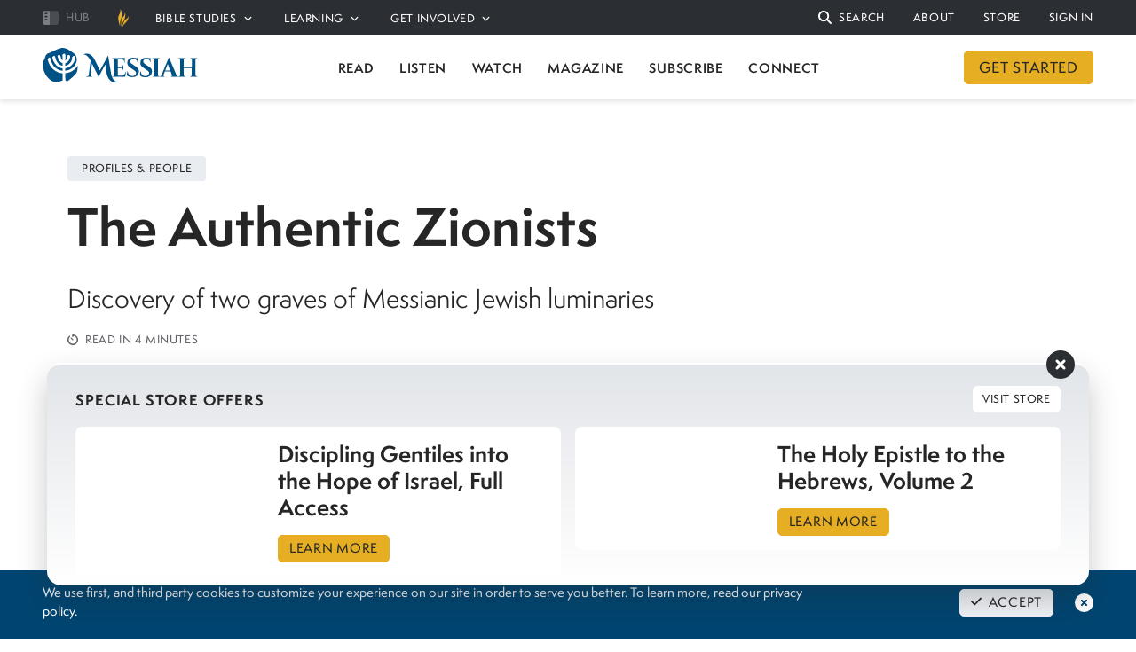

--- FILE ---
content_type: text/html; charset=utf-8
request_url: https://ffoz.org/messiah/articles/the-authentic-zionists
body_size: 8092
content:
<!DOCTYPE html><html><head><meta charSet="utf-8" data-next-head=""/><meta name="viewport" content="width=device-width" data-next-head=""/><title data-next-head="">The Authentic Zionists | Read | Messiah Online | FFOZ</title><meta name="robots" content="index,follow" data-next-head=""/><meta name="description" content="Discovery of two graves of Messianic Jewish luminaries" data-next-head=""/><meta name="twitter:card" content="summary_large_image" data-next-head=""/><meta name="twitter:site" content="@followffoz" data-next-head=""/><meta name="twitter:creator" content="@followffoz" data-next-head=""/><meta property="og:title" content="The Authentic Zionists | Read | Messiah Online | FFOZ" data-next-head=""/><meta property="og:description" content="Discovery of two graves of Messianic Jewish luminaries" data-next-head=""/><meta property="og:url" content="https://ffoz.org/messiah/articles/the-authentic-zionists" data-next-head=""/><meta property="og:type" content="website" data-next-head=""/><meta property="og:image" content="https://us-east-1.graphassets.com/APqS8y7QATaCvy9gijJ3oz/ecqwKsHJS3e97tqnQQsZ" data-next-head=""/><meta property="og:image:alt" content="The grave of Messianic Jewish luminary Abram Poljak featuring the cross in the star of David symbol. (Image: FFOZ)" data-next-head=""/><link rel="preload" href="/_next/static/css/8f2021cc1eb942ad.css" as="style"/><link rel="preload" href="/_next/static/css/9597f75daf9c5339.css" as="style"/><link href="https://use.typekit.net/jyl0fuq.css" rel="stylesheet"/><script>(function(w,d,s,l,i){w[l]=w[l]||[];w[l].push({'gtm.start':
    new Date().getTime(),event:'gtm.js'});var f=d.getElementsByTagName(s)[0],
    j=d.createElement(s),dl=l!='dataLayer'?'&l='+l:'';j.async=true;j.src=
    'https://www.googletagmanager.com/gtm.js?id='+i+dl;f.parentNode.insertBefore(j,f);
    })(window,document,'script','dataLayer','GTM-KSSVBL2');</script><script>!function(e,t,n,s,u,a){e.twq||(s=e.twq=function(){s.exe?s.exe.apply(s,arguments):s.queue.push(arguments);},
            s.version='1.1',s.queue=[],u=t.createElement(n),u.async=!0,u.src='https://static.ads-twitter.com/uwt.js',a=t.getElementsByTagName(n)[0],a.parentNode.insertBefore(u,a))}
            (window,document,'script');twq('config','ojnoc');</script><link rel="stylesheet" href="/_next/static/css/8f2021cc1eb942ad.css" data-n-g=""/><link rel="stylesheet" href="/_next/static/css/9597f75daf9c5339.css" data-n-p=""/><noscript data-n-css=""></noscript><script defer="" noModule="" src="/_next/static/chunks/polyfills-42372ed130431b0a.js"></script><script src="/_next/static/chunks/webpack-36f5756c20a10791.js" defer=""></script><script src="/_next/static/chunks/framework-0907bc41f77e1d3c.js" defer=""></script><script src="/_next/static/chunks/main-dc44bbee81dd209a.js" defer=""></script><script src="/_next/static/chunks/pages/_app-1696466017d6e767.js" defer=""></script><script src="/_next/static/chunks/1174-61db90cd03d9c16d.js" defer=""></script><script src="/_next/static/chunks/8114-a8054243884b8ccf.js" defer=""></script><script src="/_next/static/chunks/1115-c0396aed7f2ebb2e.js" defer=""></script><script src="/_next/static/chunks/2503-df40d2b74a612897.js" defer=""></script><script src="/_next/static/chunks/9923-230bb2cf737ae2c1.js" defer=""></script><script src="/_next/static/chunks/2717-e6238a8f6b8a0a91.js" defer=""></script><script src="/_next/static/chunks/305-f3c094a6ff524113.js" defer=""></script><script src="/_next/static/chunks/7763-9e1f86d1eab988e2.js" defer=""></script><script src="/_next/static/chunks/6721-a465d83f579f809e.js" defer=""></script><script src="/_next/static/chunks/3041-d6dce97eaa176f7a.js" defer=""></script><script src="/_next/static/chunks/pages/messiah/articles/%5Bslug%5D-35583d42b3aae8c3.js" defer=""></script><script src="/_next/static/build-1767780967743/_buildManifest.js" defer=""></script><script src="/_next/static/build-1767780967743/_ssgManifest.js" defer=""></script></head><body><noscript><iframe src="https://www.googletagmanager.com/ns.html?id=GTM-KSSVBL2" height="0" width="0" style="display:none;visibility:hidden"></iframe></noscript><div id="__next"></div><script id="__NEXT_DATA__" type="application/json">{"props":{"pageProps":{"article":{"body":[{"markdownTextAlias":{"markdown":"\u003e This article has been republished.\n\n\n\u003cp\u003eThe first line of Abram Poljak\u0026#8217;s publication \u003cem\u003eThe Cross in the Star of David\u003c/em\u003e reads, \u0026#8220;A new work dedicated to the Jewish Christian movement starts with this book.\u0026#8221; We read his book aloud as we made our way through the windy mountain roads of Germany.\u003c/p\u003e\n\u003cp\u003eThe beauty of the countryside in the shadow of the Bavarian Alps made the moment all the more meaningful. His words were like fresh water to a thirsty tongue and deeply inspired us in our faith. Realizing the importance of our journey, we pieced together his life and read his works. Abram Poljak was perhaps the most influential visionary for modern-day Messianic Judaism. He dreamed of the days in which we are now living and attempted to create them by building his historic community in the small town of Möttlingen, Germany.\u003c/p\u003e\n\u003cp\u003ePoljak was an accomplished writer and politician during the rise of Hitler. At one point in his life he was even arrested by the Nazi party for his works and anti-Nazi speeches. Shortly thereafter, he left Germany with his eyes on Israel to escape Hitler\u0026#8217;s regime.\u003c/p\u003e\n\u003cp\u003ePoljak was a true Zionist and incredibly proud of his Messianic faith. On a ship from London to Israel, when asked if he was German, he boldly replied, \u0026#8220;I am a Jewish Christian.\u0026#8221; When asked about the meaning of his answer he replied:\u003c/p\u003e\n\u003cblockquote\u003e\n\u003cp\u003eTo be a Zionist is a Jewish duty, which I acknowledge joyfully and happily. That is my Jewishness. Also, my Christianity is a Jewish duty, for the New Testament belongs to the old; they are both one. Jesus is a Jew, our spiritual King, appointed for the fulfillment of Jewish history, the redemption of the Jewish spirit, the revelation of the world\u0026#8217;s history begins with the words of Moses: \u0026#8220;In the beginning God created,\u0026#8221; and ends with that \u0026#8220;Amen\u0026#8221; in the Revelation of St. John: \u0026#8220;The grace of our Lord Jesus Christ be with you all.\u0026#8221; With these words, the Jewish Bible closes.\u003c/p\u003e\n\u003c/blockquote\u003e\n\u003cp\u003eOnce he reached Israel he put aside all politics and turned his focus to the spiritual maturity of Jewish Christianity. There he found other believers like him, participated in conferences, and started writing the majority of his works. Poljak\u0026#8217;s vision for Jewish Christianity is seen in his writings:\u003c/p\u003e\n\u003cblockquote\u003e\n\u003cp\u003eThree things compel me: Faith in Jesus, Jewish Christianity [i.e., Messianic Judaism], and the Land of Israel. This triad was the main accord of my soul, and only in this triad was I able to think.\u003c/p\u003e\n\u003c/blockquote\u003e\n\u003cp\u003ePoljak helped with the establishment of the Mount Zion community along with Pauline Rose. Later in his life he returned to Germany to minister to the German people. He felt compelled to share the Jewishness of Yeshua and inspired them in their Gentile Christian identities. He left the land of his heritage to return to a land of death and destruction for the sake of his beliefs and vision for Messianic Judaism and his love for all nations.\u003c/p\u003e","mdx":{"compiledSource":"\"use strict\";\nconst {Fragment: _Fragment, jsx: _jsx, jsxs: _jsxs} = arguments[0];\nconst {useMDXComponents: _provideComponents} = arguments[0];\nfunction _createMdxContent(props) {\n  const _components = {\n    blockquote: \"blockquote\",\n    p: \"p\",\n    ..._provideComponents(),\n    ...props.components\n  };\n  return _jsxs(_Fragment, {\n    children: [_jsxs(_components.blockquote, {\n      children: [\"\\n\", _jsx(_components.p, {\n        children: \"This article has been republished.\"\n      }), \"\\n\"]\n    }), \"\\n\", _jsxs(\"p\", {\n      children: [\"The first line of Abram Poljak’s publication \", _jsx(\"em\", {\n        children: \"The Cross in the Star of David\"\n      }), \" reads, “A new work dedicated to the Jewish Christian movement starts with this book.” We read his book aloud as we made our way through the windy mountain roads of Germany.\"]\n    }), \"\\n\", _jsx(\"p\", {\n      children: \"The beauty of the countryside in the shadow of the Bavarian Alps made the moment all the more meaningful. His words were like fresh water to a thirsty tongue and deeply inspired us in our faith. Realizing the importance of our journey, we pieced together his life and read his works. Abram Poljak was perhaps the most influential visionary for modern-day Messianic Judaism. He dreamed of the days in which we are now living and attempted to create them by building his historic community in the small town of Möttlingen, Germany.\"\n    }), \"\\n\", _jsx(\"p\", {\n      children: \"Poljak was an accomplished writer and politician during the rise of Hitler. At one point in his life he was even arrested by the Nazi party for his works and anti-Nazi speeches. Shortly thereafter, he left Germany with his eyes on Israel to escape Hitler’s regime.\"\n    }), \"\\n\", _jsx(\"p\", {\n      children: \"Poljak was a true Zionist and incredibly proud of his Messianic faith. On a ship from London to Israel, when asked if he was German, he boldly replied, “I am a Jewish Christian.” When asked about the meaning of his answer he replied:\"\n    }), \"\\n\", _jsx(\"blockquote\", {\n      children: _jsx(\"p\", {\n        children: \"To be a Zionist is a Jewish duty, which I acknowledge joyfully and happily. That is my Jewishness. Also, my Christianity is a Jewish duty, for the New Testament belongs to the old; they are both one. Jesus is a Jew, our spiritual King, appointed for the fulfillment of Jewish history, the redemption of the Jewish spirit, the revelation of the world’s history begins with the words of Moses: “In the beginning God created,” and ends with that “Amen” in the Revelation of St. John: “The grace of our Lord Jesus Christ be with you all.” With these words, the Jewish Bible closes.\"\n      })\n    }), \"\\n\", _jsx(\"p\", {\n      children: \"Once he reached Israel he put aside all politics and turned his focus to the spiritual maturity of Jewish Christianity. There he found other believers like him, participated in conferences, and started writing the majority of his works. Poljak’s vision for Jewish Christianity is seen in his writings:\"\n    }), \"\\n\", _jsx(\"blockquote\", {\n      children: _jsx(\"p\", {\n        children: \"Three things compel me: Faith in Jesus, Jewish Christianity [i.e., Messianic Judaism], and the Land of Israel. This triad was the main accord of my soul, and only in this triad was I able to think.\"\n      })\n    }), \"\\n\", _jsx(\"p\", {\n      children: \"Poljak helped with the establishment of the Mount Zion community along with Pauline Rose. Later in his life he returned to Germany to minister to the German people. He felt compelled to share the Jewishness of Yeshua and inspired them in their Gentile Christian identities. He left the land of his heritage to return to a land of death and destruction for the sake of his beliefs and vision for Messianic Judaism and his love for all nations.\"\n    })]\n  });\n}\nfunction MDXContent(props = {}) {\n  const {wrapper: MDXLayout} = {\n    ..._provideComponents(),\n    ...props.components\n  };\n  return MDXLayout ? _jsx(MDXLayout, {\n    ...props,\n    children: _jsx(_createMdxContent, {\n      ...props\n    })\n  }) : _createMdxContent(props);\n}\nreturn {\n  default: MDXContent\n};\n","frontmatter":{},"scope":{}}},"__typename":"Markdown","id":"cljhiy2azikae0bk9qxqdr4wy"},{"__typename":"ArticleModel","id":"cm38xgou53mc807jzhumvuhcg","articleModelAlias":{"__typename":"Advert","id":"cm38xgdeh3kv107k5yzrsuymf","advertSubtitleAlias":"Book","advertHeadingAlias":"Bram","advertDescriptionAlias":"Vine of David presents the story of Abram (Bram) Poljak, pioneer of the Messianic Jewish movement, told in his own words. An amazing trip through history and the story of a hero of faith for today.","advertContainerClassAlias":null,"advertRowClassAlias":null,"advertColumnClassAlias":null,"advertSubClassAlias":null,"advertBackgroundPositionAlias":null,"advertBackgroundColorAlias":null,"type":"resource","advertImageAlias":{"id":"cm38xdl5f0d0x07k2lzcqnwye","url":"https://us-east-1.graphassets.com/APqS8y7QATaCvy9gijJ3oz/kCdUbbBjRiiwdRkJXoJQ","assetSpecs":null},"advertImageMobileAlias":null,"advertButtonAlias":{"id":"cm38xgdeh3kv207k5wj4cnkpa","label":"Purchase Now","class":"btn-messiah","url":"https://ffoz.store/products/bram-book"},"buttons":[]}},{"markdownTextAlias":{"markdown":"\u003cp\u003eToday we had the privilege of visiting his grave. We laid small rocks on the tombstone honoring his Jewish heritage and said \u003cem\u003eKaddish \u003c/em\u003efor him. We read the words of our Master Yeshua in the Sermon on the Mount, the very section of the Gospels that first brought a young Poljak to faith. Poljak was unashamedly a holy disciple of our Messiah Yeshua. He has given such light and hope to our movement even today. He saw the depths of this Jewish heritage in the Land of Israel and found the foundations of his faith in the grace of Yeshua, the Messiah to Israel and to all nations. He wrote in his introduction about a new work for Jewish Christianity, a sprouting forth of an ancient faith; without knowing, he dedicated his works to us today. He gave us his story, inspired us by his life, gave us a piece of his courage, and perhaps most importantly gave us a history to rekindle.\u003c/p\u003e\n\u003cp\u003eJust inches from Abram Poljak\u0026#8217;s grave, we found the grave of Dr. Agnes Sara Waldstein. While she is far less known than Poljak, she was no less influential. Little is known of her as of yet, and we are still attempting to piece together her life and her works. What we do know is that she held a Ph.D. in Art History and was a very well educated woman and a prolific writer in the Jewish-Christian journal \u003cem\u003eJerusalem\u003c/em\u003e.\u003c/p\u003e","mdx":{"compiledSource":"\"use strict\";\nconst {Fragment: _Fragment, jsx: _jsx, jsxs: _jsxs} = arguments[0];\nconst {useMDXComponents: _provideComponents} = arguments[0];\nfunction _createMdxContent(props) {\n  return _jsxs(_Fragment, {\n    children: [_jsxs(\"p\", {\n      children: [\"Today we had the privilege of visiting his grave. We laid small rocks on the tombstone honoring his Jewish heritage and said \", _jsx(\"em\", {\n        children: \"Kaddish \"\n      }), \"for him. We read the words of our Master Yeshua in the Sermon on the Mount, the very section of the Gospels that first brought a young Poljak to faith. Poljak was unashamedly a holy disciple of our Messiah Yeshua. He has given such light and hope to our movement even today. He saw the depths of this Jewish heritage in the Land of Israel and found the foundations of his faith in the grace of Yeshua, the Messiah to Israel and to all nations. He wrote in his introduction about a new work for Jewish Christianity, a sprouting forth of an ancient faith; without knowing, he dedicated his works to us today. He gave us his story, inspired us by his life, gave us a piece of his courage, and perhaps most importantly gave us a history to rekindle.\"]\n    }), \"\\n\", _jsxs(\"p\", {\n      children: [\"Just inches from Abram Poljak’s grave, we found the grave of Dr. Agnes Sara Waldstein. While she is far less known than Poljak, she was no less influential. Little is known of her as of yet, and we are still attempting to piece together her life and her works. What we do know is that she held a Ph.D. in Art History and was a very well educated woman and a prolific writer in the Jewish-Christian journal \", _jsx(\"em\", {\n        children: \"Jerusalem\"\n      }), \".\"]\n    })]\n  });\n}\nfunction MDXContent(props = {}) {\n  const {wrapper: MDXLayout} = {\n    ..._provideComponents(),\n    ...props.components\n  };\n  return MDXLayout ? _jsx(MDXLayout, {\n    ...props,\n    children: _jsx(_createMdxContent, {\n      ...props\n    })\n  }) : _createMdxContent(props);\n}\nreturn {\n  default: MDXContent\n};\n","frontmatter":{},"scope":{}}},"__typename":"Markdown","id":"cm38xgotw3mc607jz4waht50a"},{"__typename":"Image","id":"cljhiy2axikac0bk9dlnwz09j","imageAlias":{"id":"cliope68v6agy0biztlyb32oq","url":"https://us-east-1.graphassets.com/APqS8y7QATaCvy9gijJ3oz/J2hVk66VQxGfhAk7T5pd","assetSpecs":null,"caption":"The grave of Dr. Agnes Sara Waldstein next to that of Abram Poljak. (Image: FFOZ)"}},{"markdownTextAlias":{"markdown":"\u003cp\u003eDr. Waldstein was one of the crucial members of the Jewish-Christian (i.e., Messianic Jewish) community in Jerusalem started by Pauline Rose and Abram Poljak. When Poljak returned to Germany after World War II to reconcile Germans and Jews and to start his own community, she followed him shortly thereafter and was an equal co-leader with him in the formation and guiding of their community in Germany. One of the surviving community members recalls how he \u0026#8220;sat at her feet and listened to her sermons. She was a wonderful and accomplished lady \u0026#8230; She was very likable.\u0026#8221; By all accounts, it appears that Waldstein was an equal partner in Poljak\u0026#8217;s visionary endeavors.\u003c/p\u003e\n\u003cp\u003eAlthough both Poljak and Waldstein spoke in terms that are different from those used today in modern-day Messianic Judaism\u0026#8212;identifying as Jewish Christians and envisioning a \u0026#8220;Jewish Christianity\u0026#8221; and a \u0026#8220;Jewish Church\u0026#8221;\u0026#8212;their vision is what we would articulate today as a Yeshua-centered Judaism. As Poljak eloquently put it:\u003c/p\u003e\n\u003cblockquote\u003e\n\u003cp\u003eI believe that the Jewish churches will be no churches at all, but synagogues. When the gospel is preached in the synagogues and not only in the churches, then the Jews will have found their King and Jesus His people.\u003c/p\u003e\n\u003c/blockquote\u003e\n\u003cp\u003eThis vision was shared and supported by his ministry partner, and together they labored toward a Judaism with Yeshua as the absolute focal point, a Judaism that was not canceled out by Christianity, rather a Judaism that was fortified, deepened, and enlivened by faith in the Messiah. Together they formulated this crucial paradigm, and together they lived it out.\u003c/p\u003e\n\u003cp\u003eTheir vision is continuing today through the work of the Bram Center for Messianic Jewish learning in Jerusalem, which was founded on the merit of Abram Poljak. His faith inspires our efforts. We hope that the endeavors we\u0026#8217;ve put forth will honor the name of Poljak. He saw the vision for Messianic Judaism so clearly and dreamed of the day that believers would live openly and proudly in Israel as disciples of our Messiah Yeshua:\u003c/p\u003e\n\u003cblockquote\u003e\n\u003cp\u003eIf the Bible is based on truth, and if Yeshua is the Messiah and King of the Jews\u0026#8212;then the Messianic Jewish movement is the most important event in our time, the symbol of the changing aeon. That, I do believe.\u003c/p\u003e\n\u003c/blockquote\u003e","mdx":{"compiledSource":"\"use strict\";\nconst {Fragment: _Fragment, jsx: _jsx, jsxs: _jsxs} = arguments[0];\nconst {useMDXComponents: _provideComponents} = arguments[0];\nfunction _createMdxContent(props) {\n  return _jsxs(_Fragment, {\n    children: [_jsx(\"p\", {\n      children: \"Dr. Waldstein was one of the crucial members of the Jewish-Christian (i.e., Messianic Jewish) community in Jerusalem started by Pauline Rose and Abram Poljak. When Poljak returned to Germany after World War II to reconcile Germans and Jews and to start his own community, she followed him shortly thereafter and was an equal co-leader with him in the formation and guiding of their community in Germany. One of the surviving community members recalls how he “sat at her feet and listened to her sermons. She was a wonderful and accomplished lady … She was very likable.” By all accounts, it appears that Waldstein was an equal partner in Poljak’s visionary endeavors.\"\n    }), \"\\n\", _jsx(\"p\", {\n      children: \"Although both Poljak and Waldstein spoke in terms that are different from those used today in modern-day Messianic Judaism—identifying as Jewish Christians and envisioning a “Jewish Christianity” and a “Jewish Church”—their vision is what we would articulate today as a Yeshua-centered Judaism. As Poljak eloquently put it:\"\n    }), \"\\n\", _jsx(\"blockquote\", {\n      children: _jsx(\"p\", {\n        children: \"I believe that the Jewish churches will be no churches at all, but synagogues. When the gospel is preached in the synagogues and not only in the churches, then the Jews will have found their King and Jesus His people.\"\n      })\n    }), \"\\n\", _jsx(\"p\", {\n      children: \"This vision was shared and supported by his ministry partner, and together they labored toward a Judaism with Yeshua as the absolute focal point, a Judaism that was not canceled out by Christianity, rather a Judaism that was fortified, deepened, and enlivened by faith in the Messiah. Together they formulated this crucial paradigm, and together they lived it out.\"\n    }), \"\\n\", _jsx(\"p\", {\n      children: \"Their vision is continuing today through the work of the Bram Center for Messianic Jewish learning in Jerusalem, which was founded on the merit of Abram Poljak. His faith inspires our efforts. We hope that the endeavors we’ve put forth will honor the name of Poljak. He saw the vision for Messianic Judaism so clearly and dreamed of the day that believers would live openly and proudly in Israel as disciples of our Messiah Yeshua:\"\n    }), \"\\n\", _jsx(\"blockquote\", {\n      children: _jsx(\"p\", {\n        children: \"If the Bible is based on truth, and if Yeshua is the Messiah and King of the Jews—then the Messianic Jewish movement is the most important event in our time, the symbol of the changing aeon. That, I do believe.\"\n      })\n    })]\n  });\n}\nfunction MDXContent(props = {}) {\n  const {wrapper: MDXLayout} = {\n    ..._provideComponents(),\n    ...props.components\n  };\n  return MDXLayout ? _jsx(MDXLayout, {\n    ...props,\n    children: _jsx(_createMdxContent, {\n      ...props\n    })\n  }) : _createMdxContent(props);\n}\nreturn {\n  default: MDXContent\n};\n","frontmatter":{},"scope":{}}},"__typename":"Markdown","id":"cljhiy2auikaa0bk92rmbkd8y"}],"id":"clij7d7mh1s9p0bios8gycgna","author":{"name":"S. Michael","slug":"s-michael","description":"S. Michael was raised a second generation Messianic Jew and currently serves within the community both in the United States and Israel.","role":"Contributing Writer","authorPage":false,"photo":{"id":"clhelbtfrs05s0bk1vwrk94ss","url":"https://us-east-1.graphassets.com/APqS8y7QATaCvy9gijJ3oz/yNcNML08TOefSQkmOO75","width":200,"height":200,"assetSpecs":null}},"slug":"the-authentic-zionists","title":"The Authentic Zionists","summary":"Discovery of two graves of Messianic Jewish luminaries","articleType":"section","articleStyle":"shortform","articleGroup":null,"publishDate":"2025-10-31T05:00:00+00:00","excerpt":"Just inches from Abram Poljak’s grave, we found the grave of Dr. Agnes Sara Waldstein.","minutes":4,"tts":null,"coverImage":{"assetSpecs":null,"caption":"The grave of Messianic Jewish luminary Abram Poljak featuring the cross in the star of David symbol. (Image: FFOZ)","backgroundPosition":null,"fileName":"Grave-AbramPolak.jpg","height":706,"id":"cliopp9s3cm9e0bkdxp7xowkz","size":176120,"tag":null,"width":1060,"url":"https://us-east-1.graphassets.com/APqS8y7QATaCvy9gijJ3oz/ecqwKsHJS3e97tqnQQsZ"},"coverImageMobile":null,"tags":[{"id":"cljut0u4i5ux509k30tmi386s","title":"abram poljak","slug":"abram-poljak"},{"id":"clnnf485p4pns0ak86he98ns7","title":"agnes sara waldstein","slug":"agnes-waldstein"},{"id":"cljut406b605v0ak7r584vck8","title":"messianic luminaries","slug":"messianic-luminaries"},{"id":"cljut6nbq60za0ak7t2wqiqp2","title":"zionism","slug":"zionism"}],"magazine":null,"category":{"id":"cl7i2gzdvaq5m0ck5erdspnzb","title":"Profiles \u0026 People","slug":"profiles-and-people","articles":[{"id":"clij7gvl81x0m0bk2gsiay9dx","title":"Remembering Simon Peter","slug":"simon-peters-yahrzeit","excerpt":"His challenges are our challenges, and, with the help of Heaven, his triumphs are our triumphs.","category":{"title":"Profiles \u0026 People"},"coverImage":{"id":"cliopxuw6db240akem1zsfpzx","url":"https://us-east-1.graphassets.com/APqS8y7QATaCvy9gijJ3oz/sZf7tvRET2GoJq7r77SA"}},{"id":"clij7cgp91rbw0bk4lttajn9v","title":"An Open Secret About the Pilgrims","slug":"an-open-secret-about-the-pilgrims","excerpt":"It was in Amsterdam that Bradford and the rest of his young community came into contact with Jews for the first time.","category":{"title":"Profiles \u0026 People"},"coverImage":{"id":"cmif1i4q59d4w07it1pzz0lbi","url":"https://us-east-1.graphassets.com/APqS8y7QATaCvy9gijJ3oz/cmif1i4q59d4x07itn5xhtukq"}},{"id":"clij7qy7m25d70bios4tauxvv","title":"Remembering Chaim Yedidiah","slug":"remembering-chaim-yedidyah","excerpt":"He held strongly to the Torah of Moses and the testimony of Yeshua, calling his Jewish brothers to follow suit.","category":{"title":"Profiles \u0026 People"},"coverImage":{"id":"cliopnfiq6t2p0biz24uwn9fe","url":"https://us-east-1.graphassets.com/APqS8y7QATaCvy9gijJ3oz/ZRxCGABtSFqEV6hROKCp"}}]},"video":null},"categories":[{"id":"cl7ewgkhxil8e0dim7jpqqmxg","title":"Devotion","slug":"devotion"},{"id":"cl7i2es35ajd20eirtvvx54ag","title":"Festivals \u0026 Seasons","slug":"festivals-and-seasons"},{"id":"cl7i2fpihzeet0ak6bzhdm7tx","title":"This World","slug":"this-world"},{"id":"cl7i2g1kkake30eirk6ex5baq","title":"Culture-Lifestyle","slug":"culture-lifestyle"},{"id":"cl7i2gdy0akjc0eirvv5sv8t4","title":"Jewish History","slug":"jewish-history"},{"id":"cl7i2goky832q0bitykqo12ao","title":"Israel","slug":"israel"},{"id":"cl7i2gzdvaq5m0ck5erdspnzb","title":"Profiles \u0026 People","slug":"profiles-and-people"},{"id":"cl7i2hayhaq930ck5rohm51gx","title":"Teaching \u0026 Torah","slug":"teaching-and-torah"},{"id":"clcyt61t2d6530aix9ipyhaw5","title":"Outreach \u0026 Events","slug":"outreach-and-events"}],"popularArticles":[{"id":"cmkn7kjsuc7j307ipjw7u40zg","title":"A Refuge in Israel","slug":"a-refuge-in-israel","createdAt":"2026-01-20T23:11:34.967197+00:00","publishDate":"2026-01-21T06:00:00+00:00"},{"id":"cmklq5vf1dss607ipm47jjwuf","title":"Is Christian Zionism Dangerous?","slug":"is-christian-zionism-dangerous","createdAt":"2026-01-19T22:16:30.534549+00:00","publishDate":"2026-01-19T06:00:01+00:00"},{"id":"cmkl92hw82w2t07iudu7vnhxi","title":"WAR UPDATE: Thousands Killed in Iran, Board of Peace to Rule Gaza","slug":"war-update-thousands-killed-in-iran-board-of-peace-to-rule-gaza","createdAt":"2026-01-19T14:17:59.441585+00:00","publishDate":"2026-01-19T06:00:00+00:00"},{"id":"cmkh4l9667g1z07iu2ropstw3","title":"When Love Is Hard","slug":"when-love-is-hard-musar","createdAt":"2026-01-16T17:01:31.772424+00:00","publishDate":"2026-01-18T06:00:05+00:00"}],"seo":{"title":"The Authentic Zionists | Read | Messiah Online | FFOZ","description":"Discovery of two graves of Messianic Jewish luminaries","noIndex":false,"openGraph":{"title":"The Authentic Zionists | Read | Messiah Online | FFOZ","description":"Discovery of two graves of Messianic Jewish luminaries","images":[{"url":"https://us-east-1.graphassets.com/APqS8y7QATaCvy9gijJ3oz/ecqwKsHJS3e97tqnQQsZ","alt":"The grave of Messianic Jewish luminary Abram Poljak featuring the cross in the star of David symbol. (Image: FFOZ)"}],"type":"website","url":"https://ffoz.org/messiah/articles/the-authentic-zionists"},"twitter":{"handle":"@followffoz","site":"@followffoz","cardType":"summary_large_image"}},"structuredData":{"@context":"https://schema.org","@type":"Article","headline":"The Authentic Zionists","description":"Discovery of two graves of Messianic Jewish luminaries","articleBody":"\u003e This article has been republished. The first line of Abram Poljak\u00268217;s publication The Cross in the Star of David reads, \u00268220;A new work dedicated to the Jewish Christian movement starts with this book.\u00268221; We read his book aloud as we made our way through the windy mountain roads of Germany. The beauty of the countryside in the shadow of the Bavarian Alps made the moment all the more meaningful. His words were like fresh water to a thirsty tongue and deeply inspired us in our faith. Realizing the importance of our journey, we pieced together his life and read his works. Abram Poljak was perhaps the most influential visionary for modern-day Messianic Judaism. He dreamed of the days in which we are now living and attempted to create them by building his historic community in the small town of Möttlingen, Germany. Poljak was an accomplished writer and politician during the rise of Hitler. At one point in his life he was even arrested by the Nazi party for his works and anti-Nazi speeches. Shortly thereafter, he left Germany with his eyes on Israel to escape Hitler\u00268217;s regime. Poljak was a true Zionist and incredibly proud of his Messianic faith. On a ship from London to Israel, when asked if he was German, he boldly replied, \u00268220;I am a Jewish Christian.\u00268221; When asked about the meaning of his answer he replied: To be a Zionist is a Jewish duty, which I acknowledge joyfully and happily. That is my Jewishness. Also, my Christianity is a Jewish duty, for the New Testament belongs to the old; they are both one. Jesus is a Jew, our spiritual King, appointed for the fulfillment of Jewish history, the redemption of the Jewish spirit, the revelation of the world\u00268217;s history begins with the words of Moses: \u00268220;In the beginning God created,\u00268221; and ends with that \u00268220;Amen\u00268221; in the Revelation of St. John: \u00268220;The grace of our Lord Jesus Christ be with you all.\u00268221; With these words, the Jewish Bible closes. Once he reached Israel he put aside all politics and turned his focus to the spiritual maturity of Jewish Christianity. There he found other believers like him, participated in conferences, and started writing the majority of his works. Poljak\u00268217;s vision for Jewish Christianity is seen in his writings: Three things compel me: Faith in Jesus, Jewish Christianity i.e., Messianic Judaism, and the Land of Israel. This triad was the main accord of my soul, and only in this triad was I able to think. Poljak helped with the establishment of the Mount Zion community along with Pauline Rose. Later in his life he returned to Germany to minister to the German people. He felt compelled to share the Jewishness of Yeshua and inspired them in their Gentile Christian identities. He left the land of his heritage to return to a land of death and destruction for the sake of his beliefs and vision for Messianic Judaism and his love for all nations. Today we had the privilege of visiting his grave. We laid small rocks on the tombstone honoring his Jewish heritage and said Kaddish for him. We read the words of our Master Yeshua in the Sermon on the Mount, the very section of the Gospels that first brought a young Poljak to faith. Poljak was unashamedly a holy disciple of our Messiah Yeshua. He has given such light and hope to our movement even today. He saw the depths of this Jewish heritage in the Land of Israel and found the foundations of his faith in the grace of Yeshua, the Messiah to Israel and to all nations. He wrote in his introduction about a new work for Jewish Christianity, a sprouting forth of an ancient faith; without knowing, he dedicated his works to us today. He gave us his story, inspired us by his life, gave us a piece of his courage, and perhaps most importantly gave us a history to rekindle. Just inches from Abram Poljak\u00268217;s grave, we found the grave of Dr. Agnes Sara Waldstein. While she is far less known than Poljak, she was no less influential. Little is known of her as of yet, and we are still attempting to piece together her life and her works. What we do know is that she held a Ph.D. in Art History and was a very well educated woman and a prolific writer in the Jewish-Christian journal Jerusalem. Dr. Waldstein was one of the crucial members of the Jewish-Christian (i.e., Messianic Jewish) community in Jerusalem started by Pauline Rose and Abram Poljak. When Poljak returned to Germany after World War II to reconcile Germans and Jews and to start his own community, she followed him shortly thereafter and was an equal co-leader with him in the formation and guiding of their community in Germany. One of the surviving community members recalls how he \u00268220;sat at her feet and listened to her sermons. She was a wonderful and accomplished lady \u00268230; She was very likable.\u00268221; By all accounts, it appears that Waldstein was an equal partner in Poljak\u00268217;s visionary endeavors. Although both Poljak and Waldstein spoke in terms that are different from those used today in modern-day Messianic Judaism\u00268212;identifying as Jewish Christians and envisioning a \u00268220;Jewish Christianity\u00268221; and a \u00268220;Jewish Church\u00268221;\u00268212;their vision is what we would articulate today as a Yeshua-centered Judaism. As Poljak eloquently put it: I believe that the Jewish churches will be no churches at all, but synagogues. When the gospel is preached in the synagogues and not only in the churches, then the Jews will have found their King and Jesus His people. This vision was shared and supported by his ministry partner, and together they labored toward a Judaism with Yeshua as the absolute focal point, a Judaism that was not canceled out by Christianity, rather a Judaism that was fortified, deepened, and enlivened by faith in the Messiah. Together they formulated this crucial paradigm, and together they lived it out. Their vision is continuing today through the work of the Bram Center for Messianic Jewish learning in Jerusalem, which was founded on the merit of Abram Poljak. His faith inspires our efforts. We hope that the endeavors we\u00268217;ve put forth will honor the name of Poljak. He saw the vision for Messianic Judaism so clearly and dreamed of the day that believers would live openly and proudly in Israel as disciples of our Messiah Yeshua: If the Bible is based on truth, and if Yeshua is the Messiah and King of the Jews\u00268212;then the Messianic Jewish movement is the most important event in our time, the symbol of the changing aeon. That, I do believe.","image":{"@type":"ImageObject","url":"https://ffoz.orghttps://us-east-1.graphassets.com/APqS8y7QATaCvy9gijJ3oz/ecqwKsHJS3e97tqnQQsZ"},"author":{"@type":"Person","name":"S. Michael","image":"https://ffoz.orghttps://us-east-1.graphassets.com/APqS8y7QATaCvy9gijJ3oz/yNcNML08TOefSQkmOO75"},"datePublished":"2025-10-31T05:00:00+00:00","dateModified":"2025-10-31T05:00:00+00:00","url":"https://ffoz.org/messiah/articles/the-authentic-zionists","articleSection":"Profiles \u0026 People","publisher":{"@type":"Organization","name":"FFOZ","url":"https://ffoz.org"}},"articleText":"\u003e This article has been republished. The first line of Abram Poljak\u00268217;s publication The Cross in the Star of David reads, \u00268220;A new work dedicated to the Jewish Christian movement starts with this book.\u00268221; We read his book aloud as we made our way through the windy mountain roads of Germany. The beauty of the countryside in the shadow of the Bavarian Alps made the moment all the more meaningful. His words were like fresh water to a thirsty tongue and deeply inspired us in our faith. Realizing the importance of our journey, we pieced together his life and read his works. Abram Poljak was perhaps the most influential visionary for modern-day Messianic Judaism. He dreamed of the days in which we are now living and attempted to create them by building his historic community in the small town of Möttlingen, Germany. Poljak was an accomplished writer and politician during the rise of Hitler. At one point in his life he was even arrested by the Nazi party for his works and anti-Nazi speeches. Shortly thereafter, he left Germany with his eyes on Israel to escape Hitler\u00268217;s regime. Poljak was a true Zionist and incredibly proud of his Messianic faith. On a ship from London to Israel, when asked if he was German, he boldly replied, \u00268220;I am a Jewish Christian.\u00268221; When asked about the meaning of his answer he replied: To be a Zionist is a Jewish duty, which I acknowledge joyfully and happily. That is my Jewishness. Also, my Christianity is a Jewish duty, for the New Testament belongs to the old; they are both one. Jesus is a Jew, our spiritual King, appointed for the fulfillment of Jewish history, the redemption of the Jewish spirit, the revelation of the world\u00268217;s history begins with the words of Moses: \u00268220;In the beginning God created,\u00268221; and ends with that \u00268220;Amen\u00268221; in the Revelation of St. John: \u00268220;The grace of our Lord Jesus Christ be with you all.\u00268221; With these words, the Jewish Bible closes. Once he reached Israel he put aside all politics and turned his focus to the spiritual maturity of Jewish Christianity. There he found other believers like him, participated in conferences, and started writing the majority of his works. Poljak\u00268217;s vision for Jewish Christianity is seen in his writings: Three things compel me: Faith in Jesus, Jewish Christianity i.e., Messianic Judaism, and the Land of Israel. This triad was the main accord of my soul, and only in this triad was I able to think. Poljak helped with the establishment of the Mount Zion community along with Pauline Rose. Later in his life he returned to Germany to minister to the German people. He felt compelled to share the Jewishness of Yeshua and inspired them in their Gentile Christian identities. He left the land of his heritage to return to a land of death and destruction for the sake of his beliefs and vision for Messianic Judaism and his love for all nations. Today we had the privilege of visiting his grave. We laid small rocks on the tombstone honoring his Jewish heritage and said Kaddish for him. We read the words of our Master Yeshua in the Sermon on the Mount, the very section of the Gospels that first brought a young Poljak to faith. Poljak was unashamedly a holy disciple of our Messiah Yeshua. He has given such light and hope to our movement even today. He saw the depths of this Jewish heritage in the Land of Israel and found the foundations of his faith in the grace of Yeshua, the Messiah to Israel and to all nations. He wrote in his introduction about a new work for Jewish Christianity, a sprouting forth of an ancient faith; without knowing, he dedicated his works to us today. He gave us his story, inspired us by his life, gave us a piece of his courage, and perhaps most importantly gave us a history to rekindle. Just inches from Abram Poljak\u00268217;s grave, we found the grave of Dr. Agnes Sara Waldstein. While she is far less known than Poljak, she was no less influential. Little is known of her as of yet, and we are still attempting to piece together her life and her works. What we do know is that she held a Ph.D. in Art History and was a very well educated woman and a prolific writer in the Jewish-Christian journal Jerusalem. Dr. Waldstein was one of the crucial members of the Jewish-Christian (i.e., Messianic Jewish) community in Jerusalem started by Pauline Rose and Abram Poljak. When Poljak returned to Germany after World War II to reconcile Germans and Jews and to start his own community, she followed him shortly thereafter and was an equal co-leader with him in the formation and guiding of their community in Germany. One of the surviving community members recalls how he \u00268220;sat at her feet and listened to her sermons. She was a wonderful and accomplished lady \u00268230; She was very likable.\u00268221; By all accounts, it appears that Waldstein was an equal partner in Poljak\u00268217;s visionary endeavors. Although both Poljak and Waldstein spoke in terms that are different from those used today in modern-day Messianic Judaism\u00268212;identifying as Jewish Christians and envisioning a \u00268220;Jewish Christianity\u00268221; and a \u00268220;Jewish Church\u00268221;\u00268212;their vision is what we would articulate today as a Yeshua-centered Judaism. As Poljak eloquently put it: I believe that the Jewish churches will be no churches at all, but synagogues. When the gospel is preached in the synagogues and not only in the churches, then the Jews will have found their King and Jesus His people. This vision was shared and supported by his ministry partner, and together they labored toward a Judaism with Yeshua as the absolute focal point, a Judaism that was not canceled out by Christianity, rather a Judaism that was fortified, deepened, and enlivened by faith in the Messiah. Together they formulated this crucial paradigm, and together they lived it out. Their vision is continuing today through the work of the Bram Center for Messianic Jewish learning in Jerusalem, which was founded on the merit of Abram Poljak. His faith inspires our efforts. We hope that the endeavors we\u00268217;ve put forth will honor the name of Poljak. He saw the vision for Messianic Judaism so clearly and dreamed of the day that believers would live openly and proudly in Israel as disciples of our Messiah Yeshua: If the Bible is based on truth, and if Yeshua is the Messiah and King of the Jews\u00268212;then the Messianic Jewish movement is the most important event in our time, the symbol of the changing aeon. That, I do believe."},"__N_SSG":true},"page":"/messiah/articles/[slug]","query":{"slug":"the-authentic-zionists"},"buildId":"build-1767780967743","isFallback":false,"isExperimentalCompile":false,"gsp":true,"scriptLoader":[]}</script></body></html>

--- FILE ---
content_type: text/css; charset=UTF-8
request_url: https://ffoz.org/_next/static/css/6675b06589042408.css
body_size: 798
content:
.ModalSharingIcon_element__KYrf3:hover{background:#e9ecf0;border:1px solid #e9ecf0!important}.Connect_grid__tTNsi{display:flex;margin-left:0;width:auto}.Connect_gridColumn__CL7Pf{padding-left:16px;padding-right:16px;background-clip:padding-box}.Connect_gridColumnMobile__ZuRNw{padding-left:0;padding-right:0;background-clip:padding-box}.Connect_filterBtns__fpjVy{overflow-x:scroll;overflow-y:hidden;-ms-overflow-style:none;scrollbar-width:none;flex-wrap:nowrap}.Connect_filterBtns__fpjVy::-webkit-scrollbar{display:none}.Connect_filterBtn__P_1rF:hover{background-color:#f0f3f7!important;border:1px solid var(--bs-gray-600)!important}.Connect_comment__YR7Hk{animation:Connect_appear__rRnmO .3s ease-in-out forwards}.Connect_commentText__O_GRp>p{margin-bottom:0;font-weight:500}.Connect_commentMobile__pjcKf{animation:Connect_appear__rRnmO .3s ease-in-out forwards}@keyframes Connect_appear__rRnmO{0%{transform:scale(.5);opacity:0}to{transform:scale(1);opacity:1}}.Friends_markdown__QBX8p>p{margin-bottom:0}.Friends_coverQuotes__2Hz_8>p{margin-bottom:24px;display:-webkit-box;max-width:100%;-webkit-line-clamp:3;-webkit-box-orient:vertical;overflow:hidden;white-space:normal}.Friends_coverQuotes__2Hz_8>p>p{display:inline}.Friends_coverQuotes__2Hz_8>h5{font-weight:500;display:-webkit-box;max-width:100%;-webkit-line-clamp:1;-webkit-box-orient:vertical;overflow:hidden;white-space:normal}.Friends_coverQuotes__2Hz_8>h5>p{display:inline}.Friends_paginationBorderPrev__USKBu>a,.Friends_paginationBorderPrev__USKBu>span{color:var(--bs-primary)!important;border:1px solid #dee2e6!important;border-top-left-radius:3.2px!important;border-bottom-left-radius:3.2px!important}.Friends_paginationActive__j7NOy>span{background-color:var(--bs-primary)!important;border:1px solid var(--bs-primary)!important}.Friends_paginationBorderNext__vkZw_>a,.Friends_paginationBorderNext__vkZw_>span{color:var(--bs-primary)!important;border:1px solid #dee2e6!important;border-top-right-radius:3.2px!important;border-bottom-right-radius:3.2px!important}.Friends_paginationBorder__bx93l>a,.Friends_paginationBorder__bx93l>span{color:var(--bs-primary)!important;border:1px solid #dee2e6!important}.Friends_searchBox__uVJ5_>div>form{border:1px solid #e9ecf0;border-radius:5px;padding-top:1px}.Friends_searchBox__uVJ5_>div>form>div>label>button>svg{color:#000}.Friends_searchBox__uVJ5_>div>button>div>svg{color:#000!important}.Friends_searchBox__uVJ5_{--aa-font-size:14px;--aa-text-color-rgb:26,26,26;--aa-text-color-alpha:1;--aa-primary-color-rgb:230,174,35;--aa-primary-color-alpha:0;--aa-muted-color-rgb:123,126,131;--aa-muted-color-alpha:1;--aa-font-weight-medium:500;--aa-search-input-height:38px}

--- FILE ---
content_type: text/css; charset=UTF-8
request_url: https://ffoz.org/_next/static/css/ae6b0ff34ea26a12.css
body_size: 2573
content:
.ModalSharingIcon_element__KYrf3:hover{background:#e9ecf0;border:1px solid #e9ecf0!important}@media screen and (max-width:768px){.Advert_imageRadius___rad_{border-radius:.5rem .5rem 0 0}.Advert_imageClass__AKNXl{height:350px!important}}@media screen and (min-width:768px){.Advert_imageRadius___rad_{border-radius:.5rem 0 0 .5rem}}.Video_videoContainer__TOZO8{position:relative}.Video_videoContainer__TOZO8 svg{position:absolute;top:50%;left:50%;transform:translate(-50%,-50%);-ms-transform:translate(-50%,-50%);text-align:center;opacity:1}.Video_playerWrapper__kUdIs{position:relative;padding-top:56.25%;background-color:#000;border-radius:8px 8px 0 0}.Video_reactPlayer__FJ9dw{position:absolute;top:0;left:0}.Video_videoContainer__TOZO8:hover svg{opacity:.8}.Video_jarallax__f7JnQ{min-height:684px}.Video_jarallax__f7JnQ svg{position:absolute;top:50%;left:50%;transform:translate(-50%,-50%);-ms-transform:translate(-50%,-50%);text-align:center;opacity:1}.Video_jarallax__f7JnQ:hover svg{opacity:1}@media(max-width:991px){.Video_jarallax__f7JnQ{min-height:548px}}.Video_videoPlayIcon__S_cGC{width:88px;height:88px;z-index:1;background-color:#fff;border:4px solid}.Video_videoPlayIconSm__e_Bk3{width:56px;height:56px;z-index:1;background-color:#fff;border:4px solid}.Video_videoPlayIconSmsvg__VREBg{font-size:60px}.Video_videoCloseButton__m7Gg4{border-bottom:none;height:0;padding:0;z-index:3}.Video_videoCloseButton__m7Gg4>button{width:0;height:0;border-radius:8px;opacity:1;background-color:#5d5d5d;border:2px solid #000}.Video_videoCloseButton__m7Gg4>button:hover{opacity:1;background-color:#fff}@media screen and (max-width:576px){.CardGroupB_cardWidth__4Qh_2{max-width:350px}}@media screen and (min-width:576px){.CardGroupB_cardWidth__4Qh_2{max-width:350px}}@media screen and (min-width:768px){.CardGroupB_cardWidth__4Qh_2{width:33.3333333333vw}}@media screen and (min-width:992px){.CardGroupB_cardWidth__4Qh_2{width:380px}}@media screen and (min-width:1200px){.CardGroupB_cardWidth__4Qh_2{width:320px}}@media screen and (min-width:1400px){.CardGroupB_cardWidth__4Qh_2{width:350px}}@media screen and (min-width:1500px){.CardGroupB_cardWidth__4Qh_2{width:350px}}.Motiongraphic_videoWrapper__72_qn{bottom:0;left:0;overflow:hidden;position:relative;right:0;top:0}.Motiongraphic_videoWrapper__72_qn video{display:block;object-fit:cover}.CardGroupE_container__WnYIb{width:85%}@media only screen and (max-width:992px){.CardGroupE_container__WnYIb{width:100%}}.CardD_cardHover__l75PV{position:relative;overflow:hidden;cursor:pointer}.CardD_cardHover__l75PV .CardD_imageContainer__29C0G{position:relative}.CardD_cardHover__l75PV .CardD_imageContainer__29C0G .CardD_card-img-top__357xS{display:block;width:100%}.CardD_cardHover__l75PV .CardD_imageContainer__29C0G .CardD_iconContainer__FUuR9{left:calc(50% - 24px)}.CardD_cardHover__l75PV .CardD_imageContainer__29C0G .CardD_buttonContainer__oQKRX,.CardD_cardHover__l75PV .CardD_imageContainer__29C0G .CardD_iconContainer__FUuR9{position:absolute;bottom:calc(50% - 24px);transform:translateX(-50%) translateY(0);transition:transform .5s ease,opacity .3s ease;opacity:1;z-index:5;cursor:pointer}.CardD_cardHover__l75PV .CardD_imageContainer__29C0G .CardD_buttonContainer__oQKRX{left:50%;box-shadow:0 0 15px 18px hsla(0,0%,100%,.8980392157);background-color:#fff}.CardD_cardHover__l75PV .CardD_imageContainer__29C0G .CardD_iconContainer__FUuR9,.CardD_cardHover__l75PV .CardD_imageContainer__29C0G.CardD_showBody__8AH5N .CardD_iconContainer__FUuR9{opacity:1}.CardD_cardHover__l75PV .CardD_overlay__t9kRF{position:absolute;top:0;left:0;width:100%;height:100%;background-color:rgba(86,86,86,.4);opacity:0;transition:opacity .5s ease;z-index:4}.CardD_cardHover__l75PV:hover .CardD_overlay__t9kRF{opacity:1;box-shadow:inset 0 0 15px 2px rgba(2,2,2,.2784313725)}.CardD_cardHover__l75PV .CardD_cardBodyContent__gPS2l{position:absolute;top:100%;left:0;width:100%;height:100%;background:#fff;transition:.2s cubic-bezier(.55,.06,.68,.19);opacity:0;pointer-events:none;z-index:10;overflow-y:auto}.CardD_cardHover__l75PV .CardD_cardBodyContent__gPS2l ul li{padding-bottom:12px}@media(min-width:1400px){.CardD_cardHover__l75PV .CardD_cardBodyContent__gPS2l{transition-delay:.2s}}.CardD_cardHover__l75PV.CardD_showBody__8AH5N .CardD_cardBodyContent__gPS2l{top:0;opacity:1;pointer-events:auto}.CardD_closeIcon__BUHKi{position:absolute;right:20px;top:10px;font-size:24px;color:gray}@media only screen and (min-width:768px){.StartJourney_container__hcEQf{transition:all .5s ease,transform .5s ease}.StartJourney_container__hcEQf:focus,.StartJourney_container__hcEQf:hover{transform:translate3d(0,-5px,0)}}.StartJourney_container__hcEQf.StartJourney_active__FpiLc:before{content:"‣";font-size:34px;margin-right:-16px;line-height:30px;color:#000}@media only screen and (max-width:480px){.StartJourney_container__hcEQf.StartJourney_active__FpiLc:before{margin-right:-10px}}.Auth_card__NHzth{width:435px;animation-name:Auth_slide___uemD;animation-duration:.2s}.Auth_modalCard__vOwR4{width:100%;animation:none;border:none;border-radius:0;box-shadow:none!important}@media screen and (max-width:761px){.Auth_card__NHzth{width:100%;height:calc(100vh - 55px);animation:none;border:none;border-radius:0;box-shadow:none!important}}@keyframes Auth_slide___uemD{0%{opacity:0;transform:translateX(5%)}to{opacity:1;transform:translateX(0)}}.Pin_container__CfZD9{display:flex;gap:15px;justify-content:flex-start}.Pin_container__CfZD9 .Pin_item__Ck0VW{width:46px;height:50px;padding:0;outline:0;text-align:center;background:"transparent";transition:box-shadow .2s ease-out;font-size:28px;font-weight:500}@media screen and (max-width:440px){.Pin_container__CfZD9{gap:12px}.Pin_container__CfZD9 .Pin_item__Ck0VW{width:43px;height:46px;font-size:24px}}.HeroVideo_videoContainer__QNRbt{height:565px;width:100%;object-fit:cover;object-position:center;position:absolute;z-index:-1}@media screen and (max-width:992px){.HeroVideo_videoContainer__QNRbt{height:700px}}.HeroVideo_contentContainer__pE0Hw{height:565px}@media screen and (max-width:992px){.HeroVideo_contentContainer__pE0Hw{height:700px}}.ListGroupF_customHeader__TUJ3o .accordion-button{padding-top:16px;padding-bottom:16px;font-weight:800}.ListGroupF_customHeader__TUJ3o .accordion-button.collapsed{color:var(--bs-gray-600);font-weight:500}.TestimonialGroupA_testimonialItem__NGdA0{height:625px}@media screen and (max-width:992px){.TestimonialGroupA_testimonialItem__NGdA0{height:600px}}@media screen and (max-width:576px){.TestimonialGroupA_testimonialItem__NGdA0{height:670px}}@media screen and (max-width:375px){.TestimonialGroupA_testimonialItem__NGdA0{min-height:700px}}@media screen and (max-width:320px){.TestimonialGroupA_testimonialItem__NGdA0{min-height:750px}}@media screen and (max-width:768px){.TestimonialGroupA_textSmall__fIhJZ{right:8%;left:8%}}.MenuA_menuItem__ny_9D{font-size:.875rem}.MenuA_menuItem__ny_9D.MenuA_active__ZJaje{color:#262626!important}@media screen and (min-width:769px){.MenuA_menuItem__ny_9D{font-size:1rem}.MenuA_menuItem__ny_9D.MenuA_active__ZJaje,.MenuA_menuItem__ny_9D:hover{color:#262626!important;background-color:#e9ecf0;transition:all .3s ease!important}}@media only screen and (min-width:992px){.CardCarousel_main__HrCzJ{min-height:510px}}@media only screen and (min-width:1200px){.CardCarousel_main__HrCzJ{min-height:560px}}@media only screen and (min-width:1500px){.CardCarousel_main__HrCzJ{min-height:660px}}@media screen and (min-width:1501px){.WeeklyTorahSection_portionThisWeek__Cljf5{min-width:850px}}@media screen and (max-width:1500px){.WeeklyTorahSection_portionThisWeek__Cljf5{min-width:700px}}.WeeklyTorahSection_portionNextWeek__gEVAM{min-width:448px}.WeeklyTorahSection_portionInfoTitle__XCtiS{width:103px;padding:0!important}@media screen and (min-width:992px){.WeeklyTorahSection_portionBackground__T6SEv{background-size:cover;background-blend-mode:multiply}}.ClubFinderVideo_videoContainer__Wewyp{height:565px;width:100%;object-fit:cover;object-position:center;position:absolute;z-index:-1}@media screen and (max-width:992px){.ClubFinderVideo_videoContainer__Wewyp{height:800px}}.ClubFinderVideo_contentContainer__W4sMb{height:567px}@media screen and (max-width:992px){.ClubFinderVideo_contentContainer__W4sMb{height:800px}}.SupportCard_main__bNa2_{cursor:pointer;width:100%}.SupportCard_price__8bfeN{font-size:52px;font-weight:700;line-height:1em}.SupportCard_btnSelect__71GSi{opacity:.4!important}.SupportCard_benefits__KuX85{padding:1.5rem}.SupportCard_checkBullet__E1TnO li{padding-left:43px;padding-right:8px;margin-bottom:8px}.SupportCard_checkBullet__E1TnO li:before{content:"";display:inline-block;width:16px;height:16px;margin-left:-36px;margin-right:20px;background-image:url("data:image/svg+xml,%3Csvg xmlns='http://www.w3.org/2000/svg' viewBox='0 0 512 512'%3E%3C!--! Font Awesome Pro 6.2.0 by @fontawesome - https://fontawesome.com License - https://fontawesome.com/license (Commercial License) Copyright 2022 Fonticons, Inc. --%3E%3Cpath fill='%23E6AE23' d='M256 512A256 256 0 1 0 256 0a256 256 0 1 0 0 512zM369 209L241 337c-9.4 9.4-24.6 9.4-33.9 0l-64-64c-9.4-9.4-9.4-24.6 0-33.9s24.6-9.4 33.9 0l47 47L335 175c9.4-9.4 24.6-9.4 33.9 0s9.4 24.6 0 33.9z'/%3E%3C/svg%3E");background-repeat:no-repeat;vertical-align:-3px}.SupportCard_checkBulletMono__ANz_4 li{padding-left:43px;padding-right:8px;margin-bottom:8px}.SupportCard_checkBulletMono__ANz_4 li:before{content:"";display:inline-block;width:16px;height:16px;margin-left:-36px;margin-right:20px;background-image:url("data:image/svg+xml,%3Csvg xmlns='http://www.w3.org/2000/svg' viewBox='0 0 512 512'%3E%3C!--! Font Awesome Pro 6.2.0 by @fontawesome - https://fontawesome.com License - https://fontawesome.com/license (Commercial License) Copyright 2022 Fonticons, Inc. --%3E%3Cpath fill='%23b6b9bd' d='M256 512A256 256 0 1 0 256 0a256 256 0 1 0 0 512zM369 209L241 337c-9.4 9.4-24.6 9.4-33.9 0l-64-64c-9.4-9.4-9.4-24.6 0-33.9s24.6-9.4 33.9 0l47 47L335 175c9.4-9.4 24.6-9.4 33.9 0s9.4 24.6 0 33.9z'/%3E%3C/svg%3E");background-repeat:no-repeat;vertical-align:-3px}

--- FILE ---
content_type: text/css; charset=UTF-8
request_url: https://ffoz.org/_next/static/css/ea86499082041b5e.css
body_size: 2574
content:
@media screen and (max-width:768px){.Advert_imageRadius___rad_{border-radius:.5rem .5rem 0 0}.Advert_imageClass__AKNXl{height:350px!important}}@media screen and (min-width:768px){.Advert_imageRadius___rad_{border-radius:.5rem 0 0 .5rem}}.ModalSharingIcon_element__KYrf3:hover{background:#e9ecf0;border:1px solid #e9ecf0!important}.Video_videoContainer__TOZO8{position:relative}.Video_videoContainer__TOZO8 svg{position:absolute;top:50%;left:50%;transform:translate(-50%,-50%);-ms-transform:translate(-50%,-50%);text-align:center;opacity:1}.Video_playerWrapper__kUdIs{position:relative;padding-top:56.25%;background-color:#000;border-radius:8px 8px 0 0}.Video_reactPlayer__FJ9dw{position:absolute;top:0;left:0}.Video_videoContainer__TOZO8:hover svg{opacity:.8}.Video_jarallax__f7JnQ{min-height:684px}.Video_jarallax__f7JnQ svg{position:absolute;top:50%;left:50%;transform:translate(-50%,-50%);-ms-transform:translate(-50%,-50%);text-align:center;opacity:1}.Video_jarallax__f7JnQ:hover svg{opacity:1}@media(max-width:991px){.Video_jarallax__f7JnQ{min-height:548px}}.Video_videoPlayIcon__S_cGC{width:88px;height:88px;z-index:1;background-color:#fff;border:4px solid}.Video_videoPlayIconSm__e_Bk3{width:56px;height:56px;z-index:1;background-color:#fff;border:4px solid}.Video_videoPlayIconSmsvg__VREBg{font-size:60px}.Video_videoCloseButton__m7Gg4{border-bottom:none;height:0;padding:0;z-index:3}.Video_videoCloseButton__m7Gg4>button{width:0;height:0;border-radius:8px;opacity:1;background-color:#5d5d5d;border:2px solid #000}.Video_videoCloseButton__m7Gg4>button:hover{opacity:1;background-color:#fff}@media screen and (max-width:576px){.CardGroupB_cardWidth__4Qh_2{max-width:350px}}@media screen and (min-width:576px){.CardGroupB_cardWidth__4Qh_2{max-width:350px}}@media screen and (min-width:768px){.CardGroupB_cardWidth__4Qh_2{width:33.3333333333vw}}@media screen and (min-width:992px){.CardGroupB_cardWidth__4Qh_2{width:380px}}@media screen and (min-width:1200px){.CardGroupB_cardWidth__4Qh_2{width:320px}}@media screen and (min-width:1400px){.CardGroupB_cardWidth__4Qh_2{width:350px}}@media screen and (min-width:1500px){.CardGroupB_cardWidth__4Qh_2{width:350px}}.Motiongraphic_videoWrapper__72_qn{bottom:0;left:0;overflow:hidden;position:relative;right:0;top:0}.Motiongraphic_videoWrapper__72_qn video{display:block;object-fit:cover}.CardGroupE_container__WnYIb{width:85%}@media only screen and (max-width:992px){.CardGroupE_container__WnYIb{width:100%}}.CardD_cardHover__l75PV{position:relative;overflow:hidden;cursor:pointer}.CardD_cardHover__l75PV .CardD_imageContainer__29C0G{position:relative}.CardD_cardHover__l75PV .CardD_imageContainer__29C0G .CardD_card-img-top__357xS{display:block;width:100%}.CardD_cardHover__l75PV .CardD_imageContainer__29C0G .CardD_iconContainer__FUuR9{left:calc(50% - 24px)}.CardD_cardHover__l75PV .CardD_imageContainer__29C0G .CardD_buttonContainer__oQKRX,.CardD_cardHover__l75PV .CardD_imageContainer__29C0G .CardD_iconContainer__FUuR9{position:absolute;bottom:calc(50% - 24px);transform:translateX(-50%) translateY(0);transition:transform .5s ease,opacity .3s ease;opacity:1;z-index:5;cursor:pointer}.CardD_cardHover__l75PV .CardD_imageContainer__29C0G .CardD_buttonContainer__oQKRX{left:50%;box-shadow:0 0 15px 18px hsla(0,0%,100%,.8980392157);background-color:#fff}.CardD_cardHover__l75PV .CardD_imageContainer__29C0G .CardD_iconContainer__FUuR9,.CardD_cardHover__l75PV .CardD_imageContainer__29C0G.CardD_showBody__8AH5N .CardD_iconContainer__FUuR9{opacity:1}.CardD_cardHover__l75PV .CardD_overlay__t9kRF{position:absolute;top:0;left:0;width:100%;height:100%;background-color:rgba(86,86,86,.4);opacity:0;transition:opacity .5s ease;z-index:4}.CardD_cardHover__l75PV:hover .CardD_overlay__t9kRF{opacity:1;box-shadow:inset 0 0 15px 2px rgba(2,2,2,.2784313725)}.CardD_cardHover__l75PV .CardD_cardBodyContent__gPS2l{position:absolute;top:100%;left:0;width:100%;height:100%;background:#fff;transition:.2s cubic-bezier(.55,.06,.68,.19);opacity:0;pointer-events:none;z-index:10;overflow-y:auto}.CardD_cardHover__l75PV .CardD_cardBodyContent__gPS2l ul li{padding-bottom:12px}@media(min-width:1400px){.CardD_cardHover__l75PV .CardD_cardBodyContent__gPS2l{transition-delay:.2s}}.CardD_cardHover__l75PV.CardD_showBody__8AH5N .CardD_cardBodyContent__gPS2l{top:0;opacity:1;pointer-events:auto}.CardD_closeIcon__BUHKi{position:absolute;right:20px;top:10px;font-size:24px;color:gray}@media only screen and (min-width:768px){.StartJourney_container__hcEQf{transition:all .5s ease,transform .5s ease}.StartJourney_container__hcEQf:focus,.StartJourney_container__hcEQf:hover{transform:translate3d(0,-5px,0)}}.StartJourney_container__hcEQf.StartJourney_active__FpiLc:before{content:"‣";font-size:34px;margin-right:-16px;line-height:30px;color:#000}@media only screen and (max-width:480px){.StartJourney_container__hcEQf.StartJourney_active__FpiLc:before{margin-right:-10px}}.Auth_card__NHzth{width:435px;animation-name:Auth_slide___uemD;animation-duration:.2s}.Auth_modalCard__vOwR4{width:100%;animation:none;border:none;border-radius:0;box-shadow:none!important}@media screen and (max-width:761px){.Auth_card__NHzth{width:100%;height:calc(100vh - 55px);animation:none;border:none;border-radius:0;box-shadow:none!important}}@keyframes Auth_slide___uemD{0%{opacity:0;transform:translateX(5%)}to{opacity:1;transform:translateX(0)}}.Pin_container__CfZD9{display:flex;gap:15px;justify-content:flex-start}.Pin_container__CfZD9 .Pin_item__Ck0VW{width:46px;height:50px;padding:0;outline:0;text-align:center;background:"transparent";transition:box-shadow .2s ease-out;font-size:28px;font-weight:500}@media screen and (max-width:440px){.Pin_container__CfZD9{gap:12px}.Pin_container__CfZD9 .Pin_item__Ck0VW{width:43px;height:46px;font-size:24px}}.HeroVideo_videoContainer__QNRbt{height:565px;width:100%;object-fit:cover;object-position:center;position:absolute;z-index:-1}@media screen and (max-width:992px){.HeroVideo_videoContainer__QNRbt{height:700px}}.HeroVideo_contentContainer__pE0Hw{height:565px}@media screen and (max-width:992px){.HeroVideo_contentContainer__pE0Hw{height:700px}}.ListGroupF_customHeader__TUJ3o .accordion-button{padding-top:16px;padding-bottom:16px;font-weight:800}.ListGroupF_customHeader__TUJ3o .accordion-button.collapsed{color:var(--bs-gray-600);font-weight:500}.TestimonialGroupA_testimonialItem__NGdA0{height:625px}@media screen and (max-width:992px){.TestimonialGroupA_testimonialItem__NGdA0{height:600px}}@media screen and (max-width:576px){.TestimonialGroupA_testimonialItem__NGdA0{height:670px}}@media screen and (max-width:375px){.TestimonialGroupA_testimonialItem__NGdA0{min-height:700px}}@media screen and (max-width:320px){.TestimonialGroupA_testimonialItem__NGdA0{min-height:750px}}@media screen and (max-width:768px){.TestimonialGroupA_textSmall__fIhJZ{right:8%;left:8%}}.MenuA_menuItem__ny_9D{font-size:.875rem}.MenuA_menuItem__ny_9D.MenuA_active__ZJaje{color:#262626!important}@media screen and (min-width:769px){.MenuA_menuItem__ny_9D{font-size:1rem}.MenuA_menuItem__ny_9D.MenuA_active__ZJaje,.MenuA_menuItem__ny_9D:hover{color:#262626!important;background-color:#e9ecf0;transition:all .3s ease!important}}@media only screen and (min-width:992px){.CardCarousel_main__HrCzJ{min-height:510px}}@media only screen and (min-width:1200px){.CardCarousel_main__HrCzJ{min-height:560px}}@media only screen and (min-width:1500px){.CardCarousel_main__HrCzJ{min-height:660px}}@media screen and (min-width:1501px){.WeeklyTorahSection_portionThisWeek__Cljf5{min-width:850px}}@media screen and (max-width:1500px){.WeeklyTorahSection_portionThisWeek__Cljf5{min-width:700px}}.WeeklyTorahSection_portionNextWeek__gEVAM{min-width:448px}.WeeklyTorahSection_portionInfoTitle__XCtiS{width:103px;padding:0!important}@media screen and (min-width:992px){.WeeklyTorahSection_portionBackground__T6SEv{background-size:cover;background-blend-mode:multiply}}.ClubFinderVideo_videoContainer__Wewyp{height:565px;width:100%;object-fit:cover;object-position:center;position:absolute;z-index:-1}@media screen and (max-width:992px){.ClubFinderVideo_videoContainer__Wewyp{height:800px}}.ClubFinderVideo_contentContainer__W4sMb{height:567px}@media screen and (max-width:992px){.ClubFinderVideo_contentContainer__W4sMb{height:800px}}.SupportCard_main__bNa2_{cursor:pointer;width:100%}.SupportCard_price__8bfeN{font-size:52px;font-weight:700;line-height:1em}.SupportCard_btnSelect__71GSi{opacity:.4!important}.SupportCard_benefits__KuX85{padding:1.5rem}.SupportCard_checkBullet__E1TnO li{padding-left:43px;padding-right:8px;margin-bottom:8px}.SupportCard_checkBullet__E1TnO li:before{content:"";display:inline-block;width:16px;height:16px;margin-left:-36px;margin-right:20px;background-image:url("data:image/svg+xml,%3Csvg xmlns='http://www.w3.org/2000/svg' viewBox='0 0 512 512'%3E%3C!--! Font Awesome Pro 6.2.0 by @fontawesome - https://fontawesome.com License - https://fontawesome.com/license (Commercial License) Copyright 2022 Fonticons, Inc. --%3E%3Cpath fill='%23E6AE23' d='M256 512A256 256 0 1 0 256 0a256 256 0 1 0 0 512zM369 209L241 337c-9.4 9.4-24.6 9.4-33.9 0l-64-64c-9.4-9.4-9.4-24.6 0-33.9s24.6-9.4 33.9 0l47 47L335 175c9.4-9.4 24.6-9.4 33.9 0s9.4 24.6 0 33.9z'/%3E%3C/svg%3E");background-repeat:no-repeat;vertical-align:-3px}.SupportCard_checkBulletMono__ANz_4 li{padding-left:43px;padding-right:8px;margin-bottom:8px}.SupportCard_checkBulletMono__ANz_4 li:before{content:"";display:inline-block;width:16px;height:16px;margin-left:-36px;margin-right:20px;background-image:url("data:image/svg+xml,%3Csvg xmlns='http://www.w3.org/2000/svg' viewBox='0 0 512 512'%3E%3C!--! Font Awesome Pro 6.2.0 by @fontawesome - https://fontawesome.com License - https://fontawesome.com/license (Commercial License) Copyright 2022 Fonticons, Inc. --%3E%3Cpath fill='%23b6b9bd' d='M256 512A256 256 0 1 0 256 0a256 256 0 1 0 0 512zM369 209L241 337c-9.4 9.4-24.6 9.4-33.9 0l-64-64c-9.4-9.4-9.4-24.6 0-33.9s24.6-9.4 33.9 0l47 47L335 175c9.4-9.4 24.6-9.4 33.9 0s9.4 24.6 0 33.9z'/%3E%3C/svg%3E");background-repeat:no-repeat;vertical-align:-3px}

--- FILE ---
content_type: text/css; charset=UTF-8
request_url: https://ffoz.org/_next/static/css/5483dbce7d7c1649.css
body_size: 2501
content:
.Video_videoContainer__TOZO8{position:relative}.Video_videoContainer__TOZO8 svg{position:absolute;top:50%;left:50%;transform:translate(-50%,-50%);-ms-transform:translate(-50%,-50%);text-align:center;opacity:1}.Video_playerWrapper__kUdIs{position:relative;padding-top:56.25%;background-color:#000;border-radius:8px 8px 0 0}.Video_reactPlayer__FJ9dw{position:absolute;top:0;left:0}.Video_videoContainer__TOZO8:hover svg{opacity:.8}.Video_jarallax__f7JnQ{min-height:684px}.Video_jarallax__f7JnQ svg{position:absolute;top:50%;left:50%;transform:translate(-50%,-50%);-ms-transform:translate(-50%,-50%);text-align:center;opacity:1}.Video_jarallax__f7JnQ:hover svg{opacity:1}@media(max-width:991px){.Video_jarallax__f7JnQ{min-height:548px}}.Video_videoPlayIcon__S_cGC{width:88px;height:88px;z-index:1;background-color:#fff;border:4px solid}.Video_videoPlayIconSm__e_Bk3{width:56px;height:56px;z-index:1;background-color:#fff;border:4px solid}.Video_videoPlayIconSmsvg__VREBg{font-size:60px}.Video_videoCloseButton__m7Gg4{border-bottom:none;height:0;padding:0;z-index:3}.Video_videoCloseButton__m7Gg4>button{width:0;height:0;border-radius:8px;opacity:1;background-color:#5d5d5d;border:2px solid #000}.Video_videoCloseButton__m7Gg4>button:hover{opacity:1;background-color:#fff}@media screen and (max-width:576px){.CardGroupB_cardWidth__4Qh_2{max-width:350px}}@media screen and (min-width:576px){.CardGroupB_cardWidth__4Qh_2{max-width:350px}}@media screen and (min-width:768px){.CardGroupB_cardWidth__4Qh_2{width:33.3333333333vw}}@media screen and (min-width:992px){.CardGroupB_cardWidth__4Qh_2{width:380px}}@media screen and (min-width:1200px){.CardGroupB_cardWidth__4Qh_2{width:320px}}@media screen and (min-width:1400px){.CardGroupB_cardWidth__4Qh_2{width:350px}}@media screen and (min-width:1500px){.CardGroupB_cardWidth__4Qh_2{width:350px}}.Motiongraphic_videoWrapper__72_qn{bottom:0;left:0;overflow:hidden;position:relative;right:0;top:0}.Motiongraphic_videoWrapper__72_qn video{display:block;object-fit:cover}.CardGroupE_container__WnYIb{width:85%}@media only screen and (max-width:992px){.CardGroupE_container__WnYIb{width:100%}}.CardD_cardHover__l75PV{position:relative;overflow:hidden;cursor:pointer}.CardD_cardHover__l75PV .CardD_imageContainer__29C0G{position:relative}.CardD_cardHover__l75PV .CardD_imageContainer__29C0G .CardD_card-img-top__357xS{display:block;width:100%}.CardD_cardHover__l75PV .CardD_imageContainer__29C0G .CardD_iconContainer__FUuR9{left:calc(50% - 24px)}.CardD_cardHover__l75PV .CardD_imageContainer__29C0G .CardD_buttonContainer__oQKRX,.CardD_cardHover__l75PV .CardD_imageContainer__29C0G .CardD_iconContainer__FUuR9{position:absolute;bottom:calc(50% - 24px);transform:translateX(-50%) translateY(0);transition:transform .5s ease,opacity .3s ease;opacity:1;z-index:5;cursor:pointer}.CardD_cardHover__l75PV .CardD_imageContainer__29C0G .CardD_buttonContainer__oQKRX{left:50%;box-shadow:0 0 15px 18px hsla(0,0%,100%,.8980392157);background-color:#fff}.CardD_cardHover__l75PV .CardD_imageContainer__29C0G .CardD_iconContainer__FUuR9,.CardD_cardHover__l75PV .CardD_imageContainer__29C0G.CardD_showBody__8AH5N .CardD_iconContainer__FUuR9{opacity:1}.CardD_cardHover__l75PV .CardD_overlay__t9kRF{position:absolute;top:0;left:0;width:100%;height:100%;background-color:rgba(86,86,86,.4);opacity:0;transition:opacity .5s ease;z-index:4}.CardD_cardHover__l75PV:hover .CardD_overlay__t9kRF{opacity:1;box-shadow:inset 0 0 15px 2px rgba(2,2,2,.2784313725)}.CardD_cardHover__l75PV .CardD_cardBodyContent__gPS2l{position:absolute;top:100%;left:0;width:100%;height:100%;background:#fff;transition:.2s cubic-bezier(.55,.06,.68,.19);opacity:0;pointer-events:none;z-index:10;overflow-y:auto}.CardD_cardHover__l75PV .CardD_cardBodyContent__gPS2l ul li{padding-bottom:12px}@media(min-width:1400px){.CardD_cardHover__l75PV .CardD_cardBodyContent__gPS2l{transition-delay:.2s}}.CardD_cardHover__l75PV.CardD_showBody__8AH5N .CardD_cardBodyContent__gPS2l{top:0;opacity:1;pointer-events:auto}.CardD_closeIcon__BUHKi{position:absolute;right:20px;top:10px;font-size:24px;color:gray}@media only screen and (min-width:768px){.StartJourney_container__hcEQf{transition:all .5s ease,transform .5s ease}.StartJourney_container__hcEQf:focus,.StartJourney_container__hcEQf:hover{transform:translate3d(0,-5px,0)}}.StartJourney_container__hcEQf.StartJourney_active__FpiLc:before{content:"‣";font-size:34px;margin-right:-16px;line-height:30px;color:#000}@media only screen and (max-width:480px){.StartJourney_container__hcEQf.StartJourney_active__FpiLc:before{margin-right:-10px}}.Auth_card__NHzth{width:435px;animation-name:Auth_slide___uemD;animation-duration:.2s}.Auth_modalCard__vOwR4{width:100%;animation:none;border:none;border-radius:0;box-shadow:none!important}@media screen and (max-width:761px){.Auth_card__NHzth{width:100%;height:calc(100vh - 55px);animation:none;border:none;border-radius:0;box-shadow:none!important}}@keyframes Auth_slide___uemD{0%{opacity:0;transform:translateX(5%)}to{opacity:1;transform:translateX(0)}}.Pin_container__CfZD9{display:flex;gap:15px;justify-content:flex-start}.Pin_container__CfZD9 .Pin_item__Ck0VW{width:46px;height:50px;padding:0;outline:0;text-align:center;background:"transparent";transition:box-shadow .2s ease-out;font-size:28px;font-weight:500}@media screen and (max-width:440px){.Pin_container__CfZD9{gap:12px}.Pin_container__CfZD9 .Pin_item__Ck0VW{width:43px;height:46px;font-size:24px}}.HeroVideo_videoContainer__QNRbt{height:565px;width:100%;object-fit:cover;object-position:center;position:absolute;z-index:-1}@media screen and (max-width:992px){.HeroVideo_videoContainer__QNRbt{height:700px}}.HeroVideo_contentContainer__pE0Hw{height:565px}@media screen and (max-width:992px){.HeroVideo_contentContainer__pE0Hw{height:700px}}.ListGroupF_customHeader__TUJ3o .accordion-button{padding-top:16px;padding-bottom:16px;font-weight:800}.ListGroupF_customHeader__TUJ3o .accordion-button.collapsed{color:var(--bs-gray-600);font-weight:500}.TestimonialGroupA_testimonialItem__NGdA0{height:625px}@media screen and (max-width:992px){.TestimonialGroupA_testimonialItem__NGdA0{height:600px}}@media screen and (max-width:576px){.TestimonialGroupA_testimonialItem__NGdA0{height:670px}}@media screen and (max-width:375px){.TestimonialGroupA_testimonialItem__NGdA0{min-height:700px}}@media screen and (max-width:320px){.TestimonialGroupA_testimonialItem__NGdA0{min-height:750px}}@media screen and (max-width:768px){.TestimonialGroupA_textSmall__fIhJZ{right:8%;left:8%}}.MenuA_menuItem__ny_9D{font-size:.875rem}.MenuA_menuItem__ny_9D.MenuA_active__ZJaje{color:#262626!important}@media screen and (min-width:769px){.MenuA_menuItem__ny_9D{font-size:1rem}.MenuA_menuItem__ny_9D.MenuA_active__ZJaje,.MenuA_menuItem__ny_9D:hover{color:#262626!important;background-color:#e9ecf0;transition:all .3s ease!important}}@media only screen and (min-width:992px){.CardCarousel_main__HrCzJ{min-height:510px}}@media only screen and (min-width:1200px){.CardCarousel_main__HrCzJ{min-height:560px}}@media only screen and (min-width:1500px){.CardCarousel_main__HrCzJ{min-height:660px}}.ModalSharingIcon_element__KYrf3:hover{background:#e9ecf0;border:1px solid #e9ecf0!important}@media screen and (min-width:1501px){.WeeklyTorahSection_portionThisWeek__Cljf5{min-width:850px}}@media screen and (max-width:1500px){.WeeklyTorahSection_portionThisWeek__Cljf5{min-width:700px}}.WeeklyTorahSection_portionNextWeek__gEVAM{min-width:448px}.WeeklyTorahSection_portionInfoTitle__XCtiS{width:103px;padding:0!important}@media screen and (min-width:992px){.WeeklyTorahSection_portionBackground__T6SEv{background-size:cover;background-blend-mode:multiply}}.ClubFinderVideo_videoContainer__Wewyp{height:565px;width:100%;object-fit:cover;object-position:center;position:absolute;z-index:-1}@media screen and (max-width:992px){.ClubFinderVideo_videoContainer__Wewyp{height:800px}}.ClubFinderVideo_contentContainer__W4sMb{height:567px}@media screen and (max-width:992px){.ClubFinderVideo_contentContainer__W4sMb{height:800px}}.SupportCard_main__bNa2_{cursor:pointer;width:100%}.SupportCard_price__8bfeN{font-size:52px;font-weight:700;line-height:1em}.SupportCard_btnSelect__71GSi{opacity:.4!important}.SupportCard_benefits__KuX85{padding:1.5rem}.SupportCard_checkBullet__E1TnO li{padding-left:43px;padding-right:8px;margin-bottom:8px}.SupportCard_checkBullet__E1TnO li:before{content:"";display:inline-block;width:16px;height:16px;margin-left:-36px;margin-right:20px;background-image:url("data:image/svg+xml,%3Csvg xmlns='http://www.w3.org/2000/svg' viewBox='0 0 512 512'%3E%3C!--! Font Awesome Pro 6.2.0 by @fontawesome - https://fontawesome.com License - https://fontawesome.com/license (Commercial License) Copyright 2022 Fonticons, Inc. --%3E%3Cpath fill='%23E6AE23' d='M256 512A256 256 0 1 0 256 0a256 256 0 1 0 0 512zM369 209L241 337c-9.4 9.4-24.6 9.4-33.9 0l-64-64c-9.4-9.4-9.4-24.6 0-33.9s24.6-9.4 33.9 0l47 47L335 175c9.4-9.4 24.6-9.4 33.9 0s9.4 24.6 0 33.9z'/%3E%3C/svg%3E");background-repeat:no-repeat;vertical-align:-3px}.SupportCard_checkBulletMono__ANz_4 li{padding-left:43px;padding-right:8px;margin-bottom:8px}.SupportCard_checkBulletMono__ANz_4 li:before{content:"";display:inline-block;width:16px;height:16px;margin-left:-36px;margin-right:20px;background-image:url("data:image/svg+xml,%3Csvg xmlns='http://www.w3.org/2000/svg' viewBox='0 0 512 512'%3E%3C!--! Font Awesome Pro 6.2.0 by @fontawesome - https://fontawesome.com License - https://fontawesome.com/license (Commercial License) Copyright 2022 Fonticons, Inc. --%3E%3Cpath fill='%23b6b9bd' d='M256 512A256 256 0 1 0 256 0a256 256 0 1 0 0 512zM369 209L241 337c-9.4 9.4-24.6 9.4-33.9 0l-64-64c-9.4-9.4-9.4-24.6 0-33.9s24.6-9.4 33.9 0l47 47L335 175c9.4-9.4 24.6-9.4 33.9 0s9.4 24.6 0 33.9z'/%3E%3C/svg%3E");background-repeat:no-repeat;vertical-align:-3px}

--- FILE ---
content_type: text/css; charset=UTF-8
request_url: https://ffoz.org/_next/static/css/77a4b9932fe24bc2.css
body_size: 570
content:
.ModalSharingIcon_element__KYrf3:hover{background:#e9ecf0;border:1px solid #e9ecf0!important}@media screen and (max-width:768px){.Advert_imageRadius___rad_{border-radius:.5rem .5rem 0 0}.Advert_imageClass__AKNXl{height:350px!important}}@media screen and (min-width:768px){.Advert_imageRadius___rad_{border-radius:.5rem 0 0 .5rem}}.Friends_markdown__QBX8p>p{margin-bottom:0}.Friends_coverQuotes__2Hz_8>p{margin-bottom:24px;display:-webkit-box;max-width:100%;-webkit-line-clamp:3;-webkit-box-orient:vertical;overflow:hidden;white-space:normal}.Friends_coverQuotes__2Hz_8>p>p{display:inline}.Friends_coverQuotes__2Hz_8>h5{font-weight:500;display:-webkit-box;max-width:100%;-webkit-line-clamp:1;-webkit-box-orient:vertical;overflow:hidden;white-space:normal}.Friends_coverQuotes__2Hz_8>h5>p{display:inline}.Friends_paginationBorderPrev__USKBu>a,.Friends_paginationBorderPrev__USKBu>span{color:var(--bs-primary)!important;border:1px solid #dee2e6!important;border-top-left-radius:3.2px!important;border-bottom-left-radius:3.2px!important}.Friends_paginationActive__j7NOy>span{background-color:var(--bs-primary)!important;border:1px solid var(--bs-primary)!important}.Friends_paginationBorderNext__vkZw_>a,.Friends_paginationBorderNext__vkZw_>span{color:var(--bs-primary)!important;border:1px solid #dee2e6!important;border-top-right-radius:3.2px!important;border-bottom-right-radius:3.2px!important}.Friends_paginationBorder__bx93l>a,.Friends_paginationBorder__bx93l>span{color:var(--bs-primary)!important;border:1px solid #dee2e6!important}.Friends_searchBox__uVJ5_>div>form{border:1px solid #e9ecf0;border-radius:5px;padding-top:1px}.Friends_searchBox__uVJ5_>div>form>div>label>button>svg{color:#000}.Friends_searchBox__uVJ5_>div>button>div>svg{color:#000!important}.Friends_searchBox__uVJ5_{--aa-font-size:14px;--aa-text-color-rgb:26,26,26;--aa-text-color-alpha:1;--aa-primary-color-rgb:230,174,35;--aa-primary-color-alpha:0;--aa-muted-color-rgb:123,126,131;--aa-muted-color-alpha:1;--aa-font-weight-medium:500;--aa-search-input-height:38px}

--- FILE ---
content_type: text/css; charset=UTF-8
request_url: https://ffoz.org/_next/static/css/23e1878a637dc10a.css
body_size: 445
content:
.autocomplete_autocomplete__lz1TY{position:relative;display:inline-block;width:100%}.autocomplete_autocomplete__lz1TY .autocomplete_items__csfK8{position:absolute;border:1px solid #e9ecf0;box-shadow:0 2px 6px 0 rgba(0,0,0,.12);border-radius:.3125rem;background-color:#fff;z-index:99;top:-26px;left:0;right:0}.autocomplete_autocomplete__lz1TY .autocomplete_items__csfK8 .autocomplete_item__YtuiV{padding:10px;cursor:pointer;border-bottom:1px solid #e9ecf0}.autocomplete_autocomplete__lz1TY .autocomplete_items__csfK8 .autocomplete_item__YtuiV:hover{background-color:#e9ecf0}

--- FILE ---
content_type: application/javascript; charset=UTF-8
request_url: https://ffoz.org/_next/static/chunks/pages/messiah/subscribe-1d140f6ace48a134.js
body_size: 10142
content:
(self.webpackChunk_N_E=self.webpackChunk_N_E||[]).push([[167],{586:(e,a,n)=>{"use strict";n.d(a,{Rp:()=>t,hg:()=>c,lZ:()=>s,mw:()=>i,wJ:()=>o});let t=/^\S*@\S*\.\S+$/,o=/^(?=.*[a-zA-Z])(?=.*\d)(?=.*[^\w]).{8,}$/,c=/^([\s]*[\w]){2,}[\s\-\w]*$/,i=/^(?! *$).+/,s=/^[\d()+ -]{10,}$/},1472:(e,a,n)=>{"use strict";n.r(a),n.d(a,{__N_SSG:()=>M,default:()=>I});var t=n(37876),o=n(39250),c=n(61303),i=n(63988),s=n(82006),r=n(49553),d=n(10048),l=n(6513),m=n(4432),u=n(54587),h=n.n(u),g=n(14232),p=n(11907),b=n(23879),f=n(48230),S=n.n(f);n(97460);var x=n(35427),w=n(36270),v=n(59885),A=n(88992),y=n(68295),N=n(68332),D=n(9093),j=n(38692),M=!0;function I(e){var a;let{latestIssue:n}=e,o=(0,A.mN)(),[u,f]=(0,g.useState)(!1),[M,I]=(0,g.useState)(!1),[C,T]=(0,g.useState)(!1),[E,F]=(0,g.useState)(!1),[G,P]=(0,g.useState)(!0),{isLoggedIn:B,session:L,sessionStatus:R}=(0,p.QN)(),[k,O]=(0,g.useState)(null),[U,K]=(0,g.useState)(null),H=async e=>{!k&&e&&e.address1&&await x.A.post("address/default",(0,N.ep)(e)).then(e=>{O(e.data)}),F(!0),x.A.post("subscription").then(()=>{(0,j.f0)({action:"magazine_subscribe",category:"messiah",label:"Subscribed to Messiah Magazine",value:1}),f(!0),T(!1),F(!1)})};return(0,g.useEffect)(()=>{B?(P(!0),x.A.get("address/default").then(e=>{O(e.data)}),x.A.get("subscription").then(e=>{K(e.data),P(!1)})):"loading"!==R&&P(!1)},[R]),(0,t.jsxs)(c.A,{className:"pt-8 pt-lg-12 pb-4 bg-gradient-info-black-right-bottom text-white",fluid:!0,children:[(0,t.jsxs)(c.A,{children:[(0,t.jsx)(i.A,{className:"text-center",children:(0,t.jsx)(s.A,{className:"d-flex justify-content-center",children:u?(0,t.jsxs)("div",{children:[(0,t.jsx)("h1",{className:"mb-4",children:"Thank you for subscribing!"}),(0,t.jsx)("div",{className:"fs-3",style:{maxWidth:960},children:"Check your email for further details."})]}):(0,t.jsxs)("div",{children:[(0,t.jsxs)("h1",{className:"display-4 mb-4",children:["Subscribe to"," ",(0,t.jsx)("span",{className:"d-inline-block",children:"Messiah Magazine"})]}),(0,t.jsxs)("div",{className:"fs-5",style:{maxWidth:768},children:[(0,t.jsx)("em",{children:"Messiah Magazine "}),"is a free publication by First Fruits of Zion that shares insights about the Jewishness of Jesus. Delivered in print, online, and digital edition."]})]})})}),(0,t.jsxs)(i.A,{className:"g-4 gx-xl-6 gx-xxl-8 mt-5 mt-lg-9 mb-8 mb-lg-10 d-flex justify-content-center align-items-center",children:[(0,t.jsx)(s.A,{xs:12,lg:8,xl:8,xxl:7,children:(0,t.jsx)(h(),{src:(null==(a=n.imageadvert)?void 0:a.url)?n.imageadvert.url:"".concat("https://us-east-1.graphassets.com/APqS8y7QATaCvy9gijJ3oz","/PShMxZJhRjqXLb2Q9AVv"),width:1600,height:900,className:"img-fluid",alt:"Messiah Magazine"})}),u?(0,t.jsxs)(s.A,{children:[(0,t.jsx)("div",{className:"fs-3 mb-6 fw-bold",children:"An outreach by First Fruits of Zion"}),(0,t.jsxs)("div",{className:"fs-5 mb-6",children:[(0,t.jsx)("i",{children:"Messiah Magazine "}),(0,t.jsx)("span",{children:"is a free print publication supported by the generous donations of its readers and FFOZ Friends. If you'd like to help support this outreach effort, consider making a donation. A contribution of $16 can help cover the printing and shipping costs of a in-print subscription for an entire year."})]}),(0,t.jsxs)(i.A,{children:[(0,t.jsx)(s.A,{sm:12,lg:"auto",className:"mb-3",children:(0,t.jsx)(S(),{href:"/donate?amount=16",className:"btn btn-messiah btn-block",children:"Yes, I'd like to contribute"})}),(0,t.jsx)(s.A,{sm:12,lg:"auto",className:"mb-3",children:(0,t.jsx)(S(),{className:"btn btn-light btn-block",href:"/messiah/magazine/".concat(n.issue),children:"VIEW LATEST ISSUE"})})]})]}):(0,t.jsxs)(s.A,{xs:10,lg:7,xl:7,xxl:4,children:[(0,t.jsxs)("div",{className:"fs-4 fw-bold mb-3",children:[(0,t.jsx)("span",{children:"Print + Digital"}),U&&!U.inactive_at&&(0,t.jsx)("span",{className:"ms-2 xxsmall fw-semibold em-spacing-08 text-uppercase rounded-1 text-bg-success px-1 align-middle",children:"Active"})]}),U?U.renew?(0,t.jsxs)("div",{className:"mb-4",children:[(0,t.jsx)("span",{className:"fw-bold",children:"Your subscription will expire on \xa0"}),(0,t.jsx)("span",{children:(0,D.ZV)(U.ends_at)}),(0,t.jsx)("span",{children:". \xa0"}),(0,t.jsxs)("span",{children:["If you'd like to continue receiving",(0,t.jsx)("em",{children:" Messiah Magazine"}),", please renew your subscription now."]})]}):U.ends_at?(0,t.jsxs)("div",{className:"mb-3",children:[(0,t.jsx)("span",{className:"fw-bold",children:"Your subscription is active.\xa0"}),(0,t.jsx)("span",{children:"According to our information your current subscription will expire on \xa0"}),(0,t.jsx)("span",{children:(0,D.ZV)(U.ends_at)}),(0,t.jsx)("span",{children:"."})]}):(0,t.jsxs)("div",{className:"mb-3",children:[(0,t.jsx)("span",{className:"fw-bold",children:"Your subscription is active.\xa0"}),(0,t.jsxs)("span",{children:["Your subsciprtion is included with your",(0,t.jsx)("em",{children:" FFOZ Friends "}),"membership."]})]}):(0,t.jsxs)("div",{className:"mb-4",children:[(0,t.jsx)("span",{className:"fw-bold",children:" U.S. and Canada only.\xa0"}),(0,t.jsx)("span",{children:"With a Print + Digital subscription, you'll receive the quarterly printed magazine at your front door and digital access to download the latest PDF."})]}),(0,t.jsx)("div",{className:"mb-4",children:G?(0,t.jsx)(r.A,{as:"span",animation:"border",size:"md",role:"status","aria-hidden":"true"}):(0,t.jsx)("div",{children:(0,t.jsx)(d.A,{variant:"messiah",onClick:()=>{B?T(!0):I(!0)},hidden:U&&!U.inactive_at&&!U.renew,children:"".concat(U&&U.renew?"RENEW":"SUBSCRIBE"," NOW")})})}),(0,t.jsxs)("div",{className:"fs-4 fw-bold mb-3 mt-6",children:[(0,t.jsx)("span",{children:"Digital"}),B&&(0,t.jsx)("span",{className:"ms-2 xxsmall fw-semibold em-spacing-08 text-uppercase rounded-1 text-bg-success px-1 align-middle",children:"Active"})]}),(0,t.jsxs)("div",{className:"mb-4",children:[(0,t.jsx)("span",{className:"fw-bold",children:"Free with your account!\xa0"}),(0,t.jsx)("span",{children:"Every print edition has an equivalent digital version. With your account, you always have access to the latest digital edition."})]}),(0,t.jsx)("div",{className:"mb-5",children:B?(0,t.jsx)(S(),{className:"btn btn-messiah",href:"/messiah/magazine/".concat(n.issue),children:"VIEW LATEST ISSUE"}):(0,t.jsx)(d.A,{variant:"messiah",onClick:()=>I(!0),children:"CREATE FREE ACCOUNT"})})]})]})]}),!B&&(0,t.jsx)(b.A,{action:"subscribe",show:M,onHide:()=>I(!M),callback:"?callbackUrl=/messiah/subscribe"}),(0,t.jsxs)(l.A,{size:"md","aria-labelledby":"contained-modal-title-vcenter",centered:!0,fullscreen:"sm-down",show:C,onHide:()=>T(!C),children:[(0,t.jsx)(l.A.Header,{closeButton:!0,className:"border-0",children:(0,t.jsx)(l.A.Title,{className:"fw-semibold",id:"contained-modal-title-vcenter",children:"Print Subscription"})}),(0,t.jsxs)(l.A.Body,{children:[(0,t.jsxs)("div",{className:"mb-4 small fw-semibold",children:[(0,t.jsx)("span",{className:"fw-bold d-block text-uppercase",children:"Available in US and Canada only"}),"Fill in your United States/Canada shipping address to complete your free one-year print subscription to Messiah Magazine."]}),L&&(null==L?void 0:L.user)&&(0,t.jsx)("div",{children:(0,t.jsx)(y.A,{children:(0,t.jsx)(A.Op,{...o,children:(0,t.jsxs)(m.A,{onSubmit:o.handleSubmit(H),children:[(0,t.jsx)(v.A,{user:null==L?void 0:L.user,address:k,modal:!0}),!k&&(0,t.jsx)("div",{className:"mb-8",children:(0,t.jsx)(w.A,{})}),(0,t.jsxs)(i.A,{className:"d-flex align-items-center justify-content-end mt-4",children:[k&&(0,t.jsx)(s.A,{className:"xsmall",children:"If your shipping address above is incorrect, be sure to update your account after completing your subscription."}),(0,t.jsx)(s.A,{className:"text-end",xs:"auto",children:(0,t.jsxs)(d.A,{type:"submit",variant:"messiah",disabled:E,children:[E&&(0,t.jsx)(r.A,{className:"me-2",as:"span",animation:"border",size:"sm",role:"status","aria-hidden":"true"}),"CONFIRM"]})})]})]})})})})]})]})]})}I.getLayout=o.Gz},9093:(e,a,n)=>{"use strict";n.d(a,{AV:()=>t,D3:()=>y,FH:()=>f,Fn:()=>c,G9:()=>h,H5:()=>g,HQ:()=>A,I7:()=>N,MD:()=>l,MU:()=>x,N9:()=>s,Q1:()=>i,QC:()=>b,SE:()=>S,Y:()=>o,ZD:()=>d,ZV:()=>m,hr:()=>u,iI:()=>r,vH:()=>p});let t=()=>{let e=new Date,a=e.getFullYear().toString(),n=(e.getMonth()+1).toString(),t=e.getDate().toString(),o=n.split(""),c=t.split("");return"".concat(a,"-").concat(o[1]?n:"0".concat(o[0]),"-").concat(c[1]?t:"0".concat(c[0]))},o=()=>{let e=new Date,a=t(),n="".concat(e.getHours(),":").concat(e.getMinutes(),":").concat(e.getSeconds());return"".concat(a," ").concat(n)},c=(e,a)=>{let n=e?new Date(e):new Date,t=a?new Date(a):new Date,o=["JAN","FEB","MAR","APR","MAY","JUN","JUL","AUG","SEP","OCT","NOV","DEC"],c="0 ".concat(n.getDate()).slice(-2),i=o[n.getMonth()],s="0 ".concat(t.getDate()).slice(-2);return{startMonth:i,startDay:c,endMonth:o[t.getMonth()],endDay:s}},i=e=>{let a=e?new Date(e):new Date,n=new Intl.DateTimeFormat("en-u-ca-hebrew",{year:"numeric",month:"long",day:"numeric"}).format(a),t=n.split(" ")[0],o=n.split(" ")[1],c=n.split(" ")[2];return"".concat(t," ").concat(o,", ").concat(c)},s=e=>{let a=new Date(e),n=a.toLocaleString("default",{month:"short"}),t=a.getDate();return"".concat(n," ").concat(t)},r=e=>{let a=new Date(e),n=a.toLocaleString("default",{month:"short"}),t=a.toLocaleString("default",{weekday:"short"}).substring(0,3);return"".concat(t,", ").concat(n," ").concat(a.getDate())},d=e=>{let a=e?new Date(e):new Date,n=a.getFullYear().toString(),t=a.toLocaleString("en-us",{month:"long"}),o=a.getDate();return"".concat(o," ").concat(t," ").concat(n)},l=e=>{let a=e?new Date(e):new Date;if(isNaN(a.getTime()))return e.substr(0,10);let n=a.toLocaleString("en-us",{day:"numeric",month:"short",year:"numeric"}).split(" ");if(n.length<3){let e=a.getDate(),n=["Jan","Feb","Mar","Apr","May","Jun","Jul","Aug","Sep","Oct","Nov","Dec"][a.getMonth()],t=a.getFullYear();return"".concat(e," ").concat(n," ").concat(t)}let t=n[0],o=n[1],c=n[2];return"".concat(t," ").concat(o," ").concat(c)},m=e=>{let a=(e?new Date((e=>{if(/\d{4}-\d{2}-\d{2}T\d{2}:\d{2}:\d{2}.\d{6}Z/.test(e))return e;let[a,n,t]=e.split("-");return"20".concat(t,"-").concat(a,"-").concat(n)})(e)):new Date).toLocaleString("en-us",{day:"numeric",month:"short",year:"numeric"}),n=a.split(" ")[0],t=a.split(" ")[1],o=a.split(" ")[2];return"".concat(n," ").concat(t," ").concat(o)},u=e=>{let a=(e?new Date(e):new Date).toLocaleString("en-us",{day:"numeric",month:"long",year:"numeric"}),n=a.split(" ")[0],t=a.split(" ")[2];return"".concat(n," ").concat(t)},h=e=>(e?new Date(e):new Date).toLocaleString("en-us",{weekday:"short",day:"numeric",month:"short",year:"numeric",hour:"numeric",minute:"numeric",hour12:!0}),g=function(e){let a=arguments.length>1&&void 0!==arguments[1]&&arguments[1];return(e?new Date(e):new Date).toLocaleString("en-us",{day:"numeric",month:a?"long":"short",year:"numeric",hour:"numeric",minute:"numeric",hour12:!0})},p=e=>{let a=new Date,n=new Date(e),t=d(e),o=new Date(a-n),c=o.getUTCDate()-1;return c<3&&(t=c<1?"".concat(o.getHours()," Hours ago"):"".concat(o.getDate()," Days ago")),t},b=function(e,a){let n=arguments.length>2&&void 0!==arguments[2]&&arguments[2],t=new Date(e.replace(/-/g,"/")),o=new Date(a.replace(/-/g,"/")),c=t.getDate(),i=o.getDate(),s=t.toLocaleString("en-us",{month:n?"short":"long"}),r=t.toLocaleString("en-us",{month:"short"}),d=o.toLocaleString("en-us",{month:n?"short":"long"}),l=o.toLocaleString("en-us",{month:"short"}),m=t.getFullYear().toString(),u=o.getFullYear().toString();return m===u?s===d?"".concat(s," ").concat(c," - ").concat(i,", ").concat(m):"".concat(r," ").concat(c," - ").concat(l," ").concat(i,", ").concat(m):"".concat(r," ").concat(c,", ").concat(m," - ").concat(l," ").concat(i,", ").concat(u)},f=()=>{let e=new Date,a=e.getDay(),n=e.getDate(),t={0:"01",1:"02",2:"03",3:"04",4:"05",5:"06",6:"07",7:"08",8:"09",9:"10",10:"11",11:"12"}[e.getMonth()],o=e.getFullYear(),c=n-a,i=new Date(o,t-1,c).toISOString().substring(0,10),s=new Date(o,t-1,c+6).toISOString().substring(0,10);return{startDate:i,endDate:s,upcomingDate:new Date(o,t-1,c+7).toISOString().substring(0,10),previousDate:new Date(o,t-1,c-1).toISOString().substring(0,10)}},S=function(e){let a=arguments.length>1&&void 0!==arguments[1]?arguments[1]:30,n=new Date(e),t=new Date;return t.setDate(t.getDate()-a),n>=t},x=(e,a)=>{let n=new Date(e);return Math.floor((n-new Date(a))/864e5)},w=new Map,v={Tishri:"Tishri",Cheshvan:"Cheshvan",Kislev:"Kislev",Tevet:"Tevet",Shevat:"Shevat",Adar:"Adar","Adar I":"Adar I","Adar II":"Adar II",Nisan:"Nisan",Iyar:"Iyar",Sivan:"Sivan",Tammuz:"Tammuz",Av:"Av",Elul:"Elul"},A=function(){let e=arguments.length>0&&void 0!==arguments[0]?arguments[0]:new Date,a=arguments.length>1&&void 0!==arguments[1]?arguments[1]:null,n=arguments.length>2&&void 0!==arguments[2]?arguments[2]:null,t=a&&n?"".concat(e.toISOString(),"-").concat(a,"-").concat(n):e.toISOString();if(w.has(t))return w.get(t);try{let a=e;if(e.getHours()>=18){let n=new Date(e);n.setDate(n.getDate()+1),a=n}let n=new Intl.DateTimeFormat("en-u-ca-hebrew",{month:"numeric",year:"numeric"}),o=new Intl.DateTimeFormat("he-u-ca-hebrew",{month:"long"}),c=new Intl.DateTimeFormat("en-u-ca-hebrew",{day:"numeric",month:"long",year:"numeric"}).format(a),i=n.format(a),s=o.format(a),r=c.split(" "),d=r.find(e=>/\d/.test(e)),l=r.find(e=>!/\d/.test(e));if(!d||!l)throw Error("Invalid Hebrew date parts");let m=parseInt(i.split("/")[0],10),u=function(e){let a=new Intl.DateTimeFormat("en-u-ca-hebrew",{year:"numeric"}).format(e);return[3,6,8,11,14,17,19].includes(a%19)}(e);(l.includes("Adar")||"Adar"===l)&&(u?6===m||s.includes("אדר א")?l="Adar I":(7===m||s.includes("אדר ב"))&&(l="Adar II"):l="Adar");let h={day:parseInt(d.replace(/\D/g,""),10),monthEnglish:v[l]||l,fullDate:c,isLeapYear:u,numericMonth:m,hebrewMonth:s};return w.set(t,h),h}catch(e){return console.error("Error in getCurrentHebrewDate:",e),{day:1,monthEnglish:"Tishri",fullDate:"Error",isLeapYear:!1}}},y=function(){let e=arguments.length>0&&void 0!==arguments[0]?arguments[0]:new Date;return parseInt(new Intl.DateTimeFormat("en-u-ca-hebrew",{year:"numeric"}).format(e),10)},N=function(){let e=arguments.length>0&&void 0!==arguments[0]?arguments[0]:new Date().getFullYear();for(let a=2;a<5;a++)for(let n=1;n<31;n++){let t=new Date(e,a,n),o=A(t);if("Nisan"===o.monthEnglish&&16===o.day)return t}return new Date}},33273:(e,a,n)=>{"use strict";n.d(a,{A:()=>t});let t=[{code:"US",name:"United States"},{code:"CA",name:"Canada"},{code:"GB",name:"United Kingdom"},{code:"IL",name:"Israel"}]},49553:(e,a,n)=>{"use strict";n.d(a,{A:()=>d});var t=n(15039),o=n.n(t),c=n(14232),i=n(11464),s=n(37876);let r=c.forwardRef((e,a)=>{let{bsPrefix:n,variant:t,animation:c="border",size:r,as:d="div",className:l,...m}=e;n=(0,i.oU)(n,"spinner");let u="".concat(n,"-").concat(c);return(0,s.jsx)(d,{ref:a,...m,className:o()(l,u,r&&"".concat(u,"-").concat(r),t&&"text-".concat(t))})});r.displayName="Spinner";let d=r},59885:(e,a,n)=>{"use strict";n.d(a,{A:()=>u});var t=n(37876),o=n(78793),c=n(52276),i=n(97460),s=n(48230),r=n.n(s),d=n(61303),l=n(63988),m=n(82006);function u(e){let{user:a,address:n,modal:s=!1}=e;return(0,t.jsxs)(d.A,{className:"g-0",fluid:!0,children:[(0,t.jsx)(l.A,{className:"mb-5",children:(0,t.jsxs)(m.A,{md:s?12:6,children:[(0,t.jsx)("h4",{children:"Personal Information"}),(0,t.jsx)("div",{className:"xsmall",children:(0,t.jsxs)(r(),{href:"/hub/account",target:"_blank",children:[(0,t.jsx)(i.g,{icon:c.MT7,className:"text-black"}),(0,t.jsx)("span",{className:"xxsmall em-spacing-05 fw-semibold ms-2",children:"EDIT YOUR PROFILE"})]})})]})}),(0,t.jsxs)(l.A,{className:"gx-2 mb-6 p-3 pb-0 rounded bg-light ".concat(!s&&"mb-6"),children:[(0,t.jsx)(m.A,{xs:"auto",className:"d-flex flex-wrap",children:(0,t.jsx)(i.g,{icon:o.oMV,className:" text-black mb-3 me-3",size:"4x"})}),(0,t.jsxs)(m.A,{xs:12,md:"auto",children:[(0,t.jsxs)("h4",{children:[(0,t.jsxs)("span",{className:"name",style:{maxWidth:"300px",height:"35px"},children:[null==a?void 0:a.firstName," "]}),(0,t.jsx)("span",{children:null==a?void 0:a.lastName})]}),(0,t.jsxs)("dl",{className:"text-break",style:{lineHeight:1.9},children:[(0,t.jsx)("dt",{children:null==a?void 0:a.email}),n&&(0,t.jsx)("dt",{children:"".concat(n.address1,", ").concat(n.city,", ").concat(n.state,", ").concat(n.post_code," ").concat(n.country)}),(null==a?void 0:a.phone)&&(0,t.jsx)("dt",{children:null==a?void 0:a.phone})]})]})]})]})}},67808:(e,a,n)=>{"use strict";n.d(a,{Ay:()=>s,Dq:()=>l,fx:()=>r});var t=n(14232);function o(){return(o=Object.assign||function(e){for(var a=1;a<arguments.length;a++){var n=arguments[a];for(var t in n)Object.prototype.hasOwnProperty.call(n,t)&&(e[t]=n[t])}return e}).apply(this,arguments)}var c=function(e){var a=(0,t.useRef)(e);return a.current=e,a},i=function(e,a){var n;return function(){for(var t=this,o=arguments.length,c=Array(o),i=0;i<o;i++)c[i]=arguments[i];null!==n&&(clearTimeout(n),n=null),n=setTimeout(function(){return e.apply(t,c)},a)}},s=function(e){var a=void 0===e?{}:e,n=a.requestOptions,s=a.debounce,r=a.cache,d=void 0===r?86400:r,l=a.cacheKey,m=void 0===l?"upa":l,u=a.googleMaps,h=a.callbackName,g=a.defaultValue,p=a.initOnMount,b=void 0===p||p,f=(0,t.useState)(!1),S=f[0],x=f[1],w=(0,t.useState)(void 0===g?"":g),v=w[0],A=w[1],y=(0,t.useState)({loading:!1,status:"",data:[]}),N=y[0],D=y[1],j=(0,t.useRef)(),M=c(n),I=c(u),C=(0,t.useCallback)(function(){if(!j.current){var e,a=window.google,n=I.current,t=(null==n?void 0:n.places)||(null==a||null==(e=a.maps)?void 0:e.places);if(!t)return void console.error("\uD83D\uDCA1 use-places-autocomplete: Google Maps Places API library must be loaded. See: https://github.com/wellyshen/use-places-autocomplete#load-the-library");j.current=new t.AutocompleteService,x(!0)}},[I]),T=(0,t.useCallback)(function(){D({loading:!1,status:"",data:[]})},[]),E=(0,t.useCallback)(function(e){void 0===e&&(e=m);try{sessionStorage.removeItem(e)}catch(e){}},[m]),F=(0,t.useCallback)(i(function(e){if(!e)return void T();D(function(e){return o({},e,{loading:!0})});var a,n={};try{n=JSON.parse(sessionStorage.getItem(m)||"{}")}catch(e){}if(d&&(n=Object.keys(n).reduce(function(e,a){return n[a].maxAge-Date.now()>=0&&(e[a]=n[a]),e},{}))[e])return void D({loading:!1,status:"OK",data:n[e].data});null==(a=j.current)||a.getPlacePredictions(o({},M.current,{input:e}),function(a,t){if(D({loading:!1,status:t,data:a||[]}),d&&"OK"===t){n[e]={data:a,maxAge:Date.now()+1e3*d};try{sessionStorage.setItem(m,JSON.stringify(n))}catch(e){}}})},void 0===s?200:s),[d,m,T,M]),G=(0,t.useCallback)(function(e,a){void 0===a&&(a=!0),A(e),j.current&&a&&F(e)},[F]);return(0,t.useEffect)(function(){if(!b)return function(){return null};var e=window.google;return I.current||null!=e&&e.maps||!h?C():window[h]=C,function(){window[h]&&delete window[h]}},[h,I,C,b]),{ready:S,value:v,suggestions:N,setValue:G,clearSuggestions:T,clearCache:E,init:C}},r=function(e){var a=new window.google.maps.Geocoder;return new Promise(function(n,t){a.geocode(e,function(a,o){"OK"!==o&&t(o),!e.address&&e.componentRestrictions&&(console.error("\uD83D\uDCA1 use-places-autocomplete: Please provide an address when using getGeocode() with the componentRestrictions."),n(a)),n(a)})})},d="\uD83D\uDCA1 use-places-autocomplete: Please provide a place Id when using getDetails() either as a string or as part of an Autocomplete Prediction.",l=function(e){var a=new window.google.maps.places.PlacesService(document.createElement("div"));return e.placeId?new Promise(function(n,t){a.getDetails(e,function(e,a){"OK"!==a&&t(a),n(e)})}):(console.error(d),Promise.reject(d))}},68295:(e,a,n)=>{"use strict";n.d(a,{A:()=>s});var t=n(37876);n(51260);var o=n(96010),c=n(62945);let i=["places","marker"];function s(e){let{children:a,count:n=5}=e,{isLoaded:s}=(0,c.KD)({id:"google-map-script",googleMapsApiKey:"AIzaSyCQ0kmVXme8TP83sjwYgGA4kuIrt9oKLi8",version:"beta",libraries:i,mapIds:["".concat("b6090d482bc32fa1")]});return s?a:(0,t.jsx)(o.A,{count:n})}},68332:(e,a,n)=>{"use strict";function t(e){try{return new Intl.NumberFormat("en-US",{style:"currency",currency:"USD",maximumFractionDigits:e})}catch(e){return new Intl.NumberFormat("en-US",{style:"currency",currency:"USD"})}}n.d(a,{$$:()=>r,R8:()=>s,dR:()=>c,ep:()=>i,wv:()=>o});let o=t(0),c=t(2),i=e=>{let a={};return Object.entries(e).forEach(e=>{a[e[0]]=e[1].trim().split(/ +/).join(" ")}),a},s=e=>{let a=e.getFullYear(),n=e.getDate(),t={0:"Jan",1:"Feb",2:"Mar",3:"Apr",4:"May",5:"Jun",6:"Jul",7:"Aug",8:"Sep",9:"Oct",10:"Nov",11:"Dec"}[e.getMonth()];return"".concat(n," ").concat(t," ").concat(a).toString()},r=e=>parseFloat(e/1e6).toFixed(1)},71622:(e,a,n)=>{(window.__NEXT_P=window.__NEXT_P||[]).push(["/messiah/subscribe",function(){return n(1472)}])},81156:e=>{"use strict";e.exports=JSON.parse('[{"code":"AD","name":"Andorra"},{"code":"AE","name":"United Arab Emirates (the)"},{"code":"AF","name":"Afghanistan"},{"code":"AG","name":"Antigua and Barbuda"},{"code":"AI","name":"Anguilla"},{"code":"AL","name":"Albania"},{"code":"AM","name":"Armenia"},{"code":"AO","name":"Angola"},{"code":"AQ","name":"Antarctica"},{"code":"AR","name":"Argentina"},{"code":"AS","name":"American Samoa"},{"code":"AT","name":"Austria"},{"code":"AU","name":"Australia"},{"code":"AW","name":"Aruba"},{"code":"AX","name":"\xc5land Islands"},{"code":"AZ","name":"Azerbaijan"},{"code":"BA","name":"Bosnia and Herzegovina"},{"code":"BB","name":"Barbados"},{"code":"BD","name":"Bangladesh"},{"code":"BE","name":"Belgium"},{"code":"BF","name":"Burkina Faso"},{"code":"BG","name":"Bulgaria"},{"code":"BH","name":"Bahrain"},{"code":"BI","name":"Burundi"},{"code":"BJ","name":"Benin"},{"code":"BL","name":"Saint Barth\xe9lemy"},{"code":"BM","name":"Bermuda"},{"code":"BN","name":"Brunei Darussalam"},{"code":"BO","name":"Bolivia (Plurinational State of)"},{"code":"BQ","name":"Bonaire, Sint Eustatius and Saba"},{"code":"BR","name":"Brazil"},{"code":"BS","name":"Bahamas (The)"},{"code":"BT","name":"Bhutan"},{"code":"BV","name":"Bouvet Island"},{"code":"BW","name":"Botswana"},{"code":"BY","name":"Belarus"},{"code":"BZ","name":"Belize"},{"code":"CA","name":"Canada"},{"code":"CC","name":"Cocos (Keeling) Islands (the)"},{"code":"CD","name":"Congo (the Democratic Republic of the)"},{"code":"CF","name":"Central African Republic (the)"},{"code":"CG","name":"Congo (the)"},{"code":"CH","name":"Switzerland"},{"code":"CI","name":"C\xf4te d\'Ivoire"},{"code":"CK","name":"Cook Islands (the)"},{"code":"CL","name":"Chile"},{"code":"CM","name":"Cameroon"},{"code":"CN","name":"China"},{"code":"CO","name":"Colombia"},{"code":"CR","name":"Costa Rica"},{"code":"CU","name":"Cuba"},{"code":"CV","name":"Cabo Verde"},{"code":"CW","name":"Cura\xe7ao"},{"code":"CX","name":"Christmas Island"},{"code":"CY","name":"Cyprus"},{"code":"CZ","name":"Czechia"},{"code":"DE","name":"Germany"},{"code":"DJ","name":"Djibouti"},{"code":"DK","name":"Denmark"},{"code":"DM","name":"Dominica"},{"code":"DO","name":"Dominican Republic (the)"},{"code":"DZ","name":"Algeria"},{"code":"EC","name":"Ecuador"},{"code":"EE","name":"Estonia"},{"code":"EG","name":"Egypt"},{"code":"EH","name":"Western Sahara*"},{"code":"ER","name":"Eritrea"},{"code":"ES","name":"Spain"},{"code":"ET","name":"Ethiopia"},{"code":"FI","name":"Finland"},{"code":"FJ","name":"Fiji"},{"code":"FK","name":"Falkland Islands (the) [Malvinas]"},{"code":"FM","name":"Micronesia (Federated States of)"},{"code":"FO","name":"Faroe Islands (the)"},{"code":"FR","name":"France"},{"code":"GA","name":"Gabon"},{"code":"GB","name":"United Kingdom of Great Britain and Northern Ireland (the)"},{"code":"GD","name":"Grenada"},{"code":"GE","name":"Georgia"},{"code":"GF","name":"French Guiana"},{"code":"GG","name":"Guernsey"},{"code":"GH","name":"Ghana"},{"code":"GI","name":"Gibraltar"},{"code":"GL","name":"Greenland"},{"code":"GM","name":"Gambia (the)"},{"code":"GN","name":"Guinea"},{"code":"GP","name":"Guadeloupe"},{"code":"GQ","name":"Equatorial Guinea"},{"code":"GR","name":"Greece"},{"code":"GS","name":"South Georgia and the South Sandwich Islands"},{"code":"GT","name":"Guatemala"},{"code":"GU","name":"Guam"},{"code":"GW","name":"Guinea-Bissau"},{"code":"GY","name":"Guyana"},{"code":"HK","name":"Hong Kong"},{"code":"HM","name":"Heard Island and McDonald Islands"},{"code":"HN","name":"Honduras"},{"code":"HR","name":"Croatia"},{"code":"HT","name":"Haiti"},{"code":"HU","name":"Hungary"},{"code":"ID","name":"Indonesia"},{"code":"IE","name":"Ireland"},{"code":"IL","name":"Israel"},{"code":"IM","name":"Isle of Man"},{"code":"IN","name":"India"},{"code":"IO","name":"British Indian Ocean Territory (the)"},{"code":"IQ","name":"Iraq"},{"code":"IR","name":"Iran (Islamic Republic of)"},{"code":"IS","name":"Iceland"},{"code":"IT","name":"Italy"},{"code":"JE","name":"Jersey"},{"code":"JM","name":"Jamaica"},{"code":"JO","name":"Jordan"},{"code":"JP","name":"Japan"},{"code":"KE","name":"Kenya"},{"code":"KG","name":"Kyrgyzstan"},{"code":"KH","name":"Cambodia"},{"code":"KI","name":"Kiribati"},{"code":"KM","name":"Comoros (the)"},{"code":"KN","name":"Saint Kitts and Nevis"},{"code":"KP","name":"Korea (the Democratic People\'s Republic of)"},{"code":"KR","name":"Korea (the Republic of)"},{"code":"KW","name":"Kuwait"},{"code":"KY","name":"Cayman Islands (the)"},{"code":"KZ","name":"Kazakhstan"},{"code":"LA","name":"Lao People\'s Democratic Republic (the)"},{"code":"LB","name":"Lebanon"},{"code":"LC","name":"Saint Lucia"},{"code":"LI","name":"Liechtenstein"},{"code":"LK","name":"Sri Lanka"},{"code":"LR","name":"Liberia"},{"code":"LS","name":"Lesotho"},{"code":"LT","name":"Lithuania"},{"code":"LU","name":"Luxembourg"},{"code":"LV","name":"Latvia"},{"code":"LY","name":"Libya"},{"code":"MA","name":"Morocco"},{"code":"MC","name":"Monaco"},{"code":"MD","name":"Moldova (the Republic of)"},{"code":"ME","name":"Montenegro"},{"code":"MF","name":"Saint Martin (French part)"},{"code":"MG","name":"Madagascar"},{"code":"MH","name":"Marshall Islands (the)"},{"code":"MK","name":"North Macedonia"},{"code":"ML","name":"Mali"},{"code":"MM","name":"Myanmar"},{"code":"MN","name":"Mongolia"},{"code":"MO","name":"Macao"},{"code":"MP","name":"Northern Mariana Islands (the)"},{"code":"MQ","name":"Martinique"},{"code":"MR","name":"Mauritania"},{"code":"MS","name":"Montserrat"},{"code":"MT","name":"Malta"},{"code":"MU","name":"Mauritius"},{"code":"MV","name":"Maldives"},{"code":"MW","name":"Malawi"},{"code":"MX","name":"Mexico"},{"code":"MY","name":"Malaysia"},{"code":"MZ","name":"Mozambique"},{"code":"NA","name":"Namibia"},{"code":"NC","name":"New Caledonia"},{"code":"NE","name":"Niger (the)"},{"code":"NF","name":"Norfolk Island"},{"code":"NG","name":"Nigeria"},{"code":"NI","name":"Nicaragua"},{"code":"NL","name":"Netherlands (Kingdom of the)"},{"code":"NO","name":"Norway"},{"code":"NP","name":"Nepal"},{"code":"NR","name":"Nauru"},{"code":"NU","name":"Niue"},{"code":"NZ","name":"New Zealand"},{"code":"OM","name":"Oman"},{"code":"PA","name":"Panama"},{"code":"PE","name":"Peru"},{"code":"PF","name":"French Polynesia"},{"code":"PG","name":"Papua New Guinea"},{"code":"PH","name":"Philippines (the)"},{"code":"PK","name":"Pakistan"},{"code":"PL","name":"Poland"},{"code":"PM","name":"Saint Pierre and Miquelon"},{"code":"PN","name":"Pitcairn"},{"code":"PR","name":"Puerto Rico"},{"code":"PS","name":"Palestine, State of"},{"code":"PT","name":"Portugal"},{"code":"PW","name":"Palau"},{"code":"PY","name":"Paraguay"},{"code":"QA","name":"Qatar"},{"code":"RE","name":"R\xe9union"},{"code":"RO","name":"Romania"},{"code":"RS","name":"Serbia"},{"code":"RU","name":"Russian Federation (the)"},{"code":"RW","name":"Rwanda"},{"code":"SA","name":"Saudi Arabia"},{"code":"SB","name":"Solomon Islands"},{"code":"SC","name":"Seychelles"},{"code":"SD","name":"Sudan (the)"},{"code":"SE","name":"Sweden"},{"code":"SG","name":"Singapore"},{"code":"SH","name":"Saint Helena, Ascension and Tristan da Cunha"},{"code":"SI","name":"Slovenia"},{"code":"SJ","name":"Svalbard and Jan Mayen"},{"code":"SK","name":"Slovakia"},{"code":"SL","name":"Sierra Leone"},{"code":"SM","name":"San Marino"},{"code":"SN","name":"Senegal"},{"code":"SO","name":"Somalia"},{"code":"SR","name":"Suriname"},{"code":"SS","name":"South Sudan"},{"code":"ST","name":"Sao Tome and Principe"},{"code":"SV","name":"El Salvador"},{"code":"SX","name":"Sint Maarten (Dutch part)"},{"code":"SY","name":"Syrian Arab Republic (the)"},{"code":"SZ","name":"Eswatini"},{"code":"TC","name":"Turks and Caicos Islands (the)"},{"code":"TD","name":"Chad"},{"code":"TF","name":"French Southern Territories (the)"},{"code":"TG","name":"Togo"},{"code":"TH","name":"Thailand"},{"code":"TJ","name":"Tajikistan"},{"code":"TK","name":"Tokelau"},{"code":"TL","name":"Timor-Leste"},{"code":"TM","name":"Turkmenistan"},{"code":"TN","name":"Tunisia"},{"code":"TO","name":"Tonga"},{"code":"TR","name":"T\xfcrkiye"},{"code":"TT","name":"Trinidad and Tobago"},{"code":"TV","name":"Tuvalu"},{"code":"TW","name":"Taiwan (Province of China)"},{"code":"TZ","name":"Tanzania, the United Republic of"},{"code":"UA","name":"Ukraine"},{"code":"UG","name":"Uganda"},{"code":"UM","name":"United States Minor Outlying Islands (the)"},{"code":"US","name":"United States of America (the)"},{"code":"UY","name":"Uruguay"},{"code":"UZ","name":"Uzbekistan"},{"code":"VA","name":"Holy See (the)"},{"code":"VC","name":"Saint Vincent and the Grenadines"},{"code":"VE","name":"Venezuela (Bolivarian Republic of)"},{"code":"VG","name":"Virgin Islands (British)"},{"code":"VI","name":"Virgin Islands (U.S.)"},{"code":"VN","name":"Viet Nam"},{"code":"VU","name":"Vanuatu"},{"code":"WF","name":"Wallis and Futuna"},{"code":"WS","name":"Samoa"},{"code":"YE","name":"Yemen"},{"code":"YT","name":"Mayotte"},{"code":"ZA","name":"South Africa"},{"code":"ZM","name":"Zambia"},{"code":"ZW","name":"Zimbabwe"}]')},92535:(e,a,n)=>{"use strict";var t=n(81156),o={},c={};function i(e){o[e.name.toLowerCase()]=e.code,c[e.code.toLowerCase()]=e.name}t.forEach(i),a.mx=function(e){e&&e.length&&e.forEach(function(e){var a=t.findIndex(function(a){return a.code===e.code});t[a]=e,i(e)})},a.bQ=function(){return t}}},e=>{e.O(0,[9759,8992,6270,636,6593,8792],()=>e(e.s=71622)),_N_E=e.O()}]);

--- FILE ---
content_type: application/javascript; charset=UTF-8
request_url: https://ffoz.org/_next/static/chunks/pages/messiah-5cbcdb201be2ed16.js
body_size: 9621
content:
(self.webpackChunk_N_E=self.webpackChunk_N_E||[]).push([[8250],{989:(e,s,a)=>{"use strict";a.d(s,{A:()=>c});var l=a(37876);function c(){return(0,l.jsx)("div",{className:"position-relative",children:(0,l.jsx)("div",{className:"shape shape-bottom shape-fluid-x",children:(0,l.jsx)("svg",{viewBox:"0 0 2880 48",fill:"none",xmlns:"http://www.w3.org/2000/svg",children:(0,l.jsx)("path",{d:"M0 48h2880V0h-720C1442.5 52 720 0 720 0H0v48z",fill:"#FFFF"})})})})}},8385:(e,s,a)=>{"use strict";a.d(s,{A:()=>l});let l={src:"/_next/static/media/main-ffoz-placeholder_16x9.fb8fc955.jpg",height:900,width:1600,blurDataURL:"[data-uri]",blurWidth:8,blurHeight:5}},13411:(e,s,a)=>{"use strict";a.d(s,{A:()=>d});var l=a(37876),c=a(66084),t=a(48230),n=a.n(t),i=a(24748),r=a(18303);function d(e){var s;let{video:a,isMobile:t,url:d,lift:m}=e;return(0,l.jsx)(n(),{href:"".concat(d).concat(a.slug),className:"nostyle",children:(0,l.jsxs)(c.A,{className:"d-lg-flex flex-column mb-4 ".concat(m?"lift":""),style:{height:"calc(100% - 24px)"},children:[(0,l.jsxs)("div",{className:"d-flex flex-column",children:[(0,l.jsx)(c.A.Img,{variant:"top",src:null==a||null==(s=a.thumbnail)?void 0:s.url,className:"rounded-0 rounded-top",style:{aspectRatio:"16 / 9"}}),(0,l.jsx)(r.A,{asset:"video",slug:a.slug,duration:a.minutes,horizontal:!0,isStyled:!0})]}),(0,l.jsxs)(c.A.Body,{className:"p-4 d-flex flex-column",children:[(0,l.jsxs)("div",{className:"d-flex flex-row justify-content-between align-items-baseline",children:[(0,l.jsx)("p",{className:"small fw-bold text-uppercase mb-2 em-spacing-08 text-gray-500",children:a.videoCategory&&(null==a?void 0:a.videoCategory.title)}),a.episode&&(0,l.jsx)("span",{className:"m-0 fw-semibold em-spacing-05 xxsmall mb-2 text-gray-800 rounded-1",style:{border:"1px solid #d6d6d6ff",minWidth:"24px",textAlign:"center"},children:(0,l.jsx)("span",{className:"px-1",children:a.episode})})]}),(0,l.jsx)(c.A.Title,{children:(0,l.jsx)("div",{children:(0,l.jsx)("h4",{className:"fw-semibold",children:a.title})})}),(0,l.jsx)("div",{className:"text-body truncate truncate-3",children:(0,l.jsx)(i.A,{markdown:a.excerpt,removeLinks:!0})})]})]})},a.slug)}},18303:(e,s,a)=>{"use strict";a.d(s,{A:()=>i});var l=a(37876),c=a(47015),t=a(98472),n=a(11907);function i(e){let{asset:s,slug:a,duration:i,horizontal:r,isStyled:d=!1}=e,{isMobile:m}=(0,n.QN)(),x=(0,c.l)(s,a),o=x/60/i*100,h=Math.floor(i-x/60);return(0,l.jsx)("div",{children:x>0&&(0,l.jsxs)("div",{className:"d-flex flex-column mt-n6",children:[(0,l.jsx)("span",{className:"fw-semibold xxsmall em-spacing-05 text-white mt-2 ms-auto px-2 bg-black p-1",children:h>0?"".concat(h,"m LEFT"):"Watched"}),h>0&&(0,l.jsx)(t.A,{now:o,label:o>0?"".concat(o,"%"):"",visuallyHidden:!0,className:"rounded-0 bg-gray-600 ",style:!m&&r?{height:"9px",width:d?"auto":"366px"}:{height:"9px"}})]})})}},25735:(e,s,a)=>{(window.__NEXT_P=window.__NEXT_P||[]).push(["/messiah",function(){return a(25843)}])},25843:(e,s,a)=>{"use strict";a.r(s),a.d(s,{__N_SSG:()=>O,default:()=>z});var l=a(37876),c=a(61303),t=a(63988),n=a(82006),i=a(48230),r=a.n(i),d=a(97460),m=a(87133),x=a(78975),o=a(76153),h=a(39816),A=a(61828),j=a(52379),p=a(14232),u=a(77841),g=a(13411);function f(e){let{videos:s}=e,[a,i]=(0,p.useState)(window.innerWidth<768);return(0,p.useEffect)(()=>{let e=()=>i(window.innerWidth<768);return window.addEventListener("resize",e),()=>{window.removeEventListener("resize",e)}},[]),(0,l.jsx)(l.Fragment,{children:(0,l.jsx)(c.A,{fluid:!0,className:"bg-white pb-5",children:(0,l.jsx)(c.A,{className:a&&"g-0",children:(0,l.jsx)(t.A,{className:"pt-6 justify-content-center",children:(0,l.jsxs)(n.A,{xxl:10,xl:11,lg:12,md:12,children:[(0,l.jsxs)("div",{className:"d-flex flex-column ".concat(a?"pt-5 pb-6":"pt-5 pb-9"),children:[(0,l.jsx)("p",{className:"fw-bold small em-spacing-05 text-gray-500 mb-4 text-center text-uppercase",children:"Start Watching Today!"}),(0,l.jsx)("h2",{className:"display-5 mb-10 fw-normal text-center",children:"Messiah Watch"}),(0,l.jsx)("div",{children:(0,l.jsx)(u.A,{video:s[0],url:"/messiah/watch/",btn:"messiah",isMobile:a,background:"bg-light"})})]}),(0,l.jsx)(t.A,{className:"justify-content-center",children:s&&s.slice(1).map(e=>(0,l.jsx)(n.A,{sm:12,md:10,lg:4,children:(0,l.jsx)(g.A,{video:e,isMobile:a,url:"/messiah/watch/",lift:!0})},e.id))}),(0,l.jsx)("div",{className:"d-flex justify-content-center mb-8",children:(0,l.jsx)(r(),{href:"/messiah/watch",className:"btn btn-outline-dark text-center mt-4",children:"Discover More Videos"})})]})})})})})}var b=a(44517),N=a(11907),v=a(29962),w=a(54587),y=a.n(w),E=a(46059),k=a(24748);function I(e){var s;let{image:a,slug:i,excerpt:m,title:x}=e,{isMobile:o}=(0,N.QN)(),h=a?a.url:v.A.src;return(0,l.jsxs)(c.A,{fluid:!0,className:"g-0 ".concat(o&&"mb-9"," mb-10 bg-gradient-light-white-bottom"),children:[(0,l.jsx)(E.Shape,{shapeNameAlias:"wave1",info:{class:"shape shape-top shape-fluid-x shape-flip-x text-white"}}),(0,l.jsx)(c.A,{children:(0,l.jsx)(t.A,{className:"g-0",children:(0,l.jsxs)(n.A,{xxl:9,xl:10,lg:11,md:12,className:"mx-auto",children:[(0,l.jsx)("p",{className:"fw-bold small text-gray-500 mt-9 mt-lg-12 em-spacing-05 text-center",children:"START LISTENING TODAY"}),(0,l.jsx)("h2",{className:"".concat("mb-2"," display-5 fw-normal text-center"),children:"Messiah Podcast"}),(0,l.jsxs)("div",{className:"d-flex ".concat(o?"flex-column":"justify-content-center align-items-center"," mt-10 mt-lg-9"),children:[(0,l.jsx)("div",{className:"ratio position-relative",style:{aspectRatio:"4 / 3"},children:(0,l.jsx)(r(),{href:"/messiah/podcast/".concat(i),children:(0,l.jsx)(y(),{src:h,className:"card-img-top rounded",fill:!0,sizes:"110vw",ratio:"1x1",style:{objectFit:"cover"},alt:null!=(s=null==a?void 0:a.caption)?s:"FFOZ Messiah Podcast"})})}),(0,l.jsxs)("div",{className:"d-flex flex-column ".concat(o?"pt-7":"pt-4 ms-5"),children:[(0,l.jsx)("p",{className:"fw-bold small em-spacing-05 text-gray-500 ".concat(o?"text-center":"text-start"," mb-3"),children:"LATEST MESSIAH PODCAST"}),(0,l.jsx)("h3",{className:"".concat(o?"fs-2 text-center":"fs-2"," mb-3"),children:x}),(0,l.jsx)("div",{className:"fs-5 mb-3 text-body text-center text-lg-start ".concat(!o&&"truncate truncate-3"),children:(0,l.jsx)(k.A,{markdown:m})}),(0,l.jsxs)(r(),{href:"/messiah/podcast/".concat(i),className:"btn btn-sm btn-messiah align-self-center align-self-lg-start",children:["START LISTENING TODAY",(0,l.jsx)(d.g,{icon:b.XkK,width:16,fontSize:16,className:"ms-2"})]})]})]})]})})})]})}var C=a(52276),S=a(9093);function R(e){var s;let{episode:a,title:c,minutes:t,summary:n,publishDate:i,slug:m,isLast:x,image:o}=e,{isMobile:h}=(0,N.QN)(),A=null!=(s=null==o?void 0:o.url)?s:"".concat("https://us-east-1.graphassets.com/APqS8y7QATaCvy9gijJ3oz","/VEWiRmKDSnK6tpBnYLr8");return h?(0,l.jsx)(r(),{href:"/messiah/podcast/".concat(m),className:"nostyle",children:(0,l.jsxs)("div",{className:"d-flex flex-column py-3 mb-0",children:[(0,l.jsxs)("div",{className:"d-flex rounded bg-light px-4 py-4 align-items-center",children:[(0,l.jsx)("div",{style:{width:40,height:40},className:"d-flex justify-content-center align-items-center text-messiah me-3",children:(0,l.jsx)(d.g,{icon:C.$Wr,width:40,fontSize:40,className:"bg-white rounded-circle"})}),(0,l.jsx)("h4",{className:"fw-semibold fs-6 lh-sm mb-0",children:c})]}),(0,l.jsxs)("div",{className:"d-flex mt-2",children:[(0,l.jsx)("p",{className:"xxsmall fw-semibold em-spacing-05 mb-2",children:"EPISODE ".concat(a)}),(0,l.jsx)("p",{className:"xxsmall fw-semibold em-spacing-05 mb-2 ms-auto",children:"".concat(t," MINUTES")})]})]})}):(0,l.jsx)(r(),{href:"/messiah/podcast/".concat(m),className:"nostyle",children:(0,l.jsxs)("div",{className:"d-flex bg-white rounded lift ".concat(!x&&"mb-5"),children:[(0,l.jsx)(y(),{src:A,alt:c||"Messiah Podcast",width:500,height:500,style:{objectFit:"cover",maxWidth:"240px",maxHeight:"240px"},className:"rounded-0 rounded-start border border-start-1 border-end-0 border-gray-100"}),(0,l.jsxs)("div",{className:"d-flex flex-column px-5 pt-2 pb-1 justify-content-center rounded-end border border-start-0 border-gray-100",children:[(0,l.jsxs)("div",{className:"d-flex",children:[(0,l.jsx)("div",{style:{width:56,height:56},className:"d-flex justify-content-center align-items-center text-messiah me-3",children:(0,l.jsx)(d.g,{icon:C.$Wr,width:56,fontSize:56,className:"bg-white rounded-circle"})}),(0,l.jsxs)("div",{className:"d-flex flex-column flex-fill mb-3",children:[(0,l.jsxs)("div",{className:"d-flex mb-1",children:[(0,l.jsxs)("p",{className:"fw-bold text-uppercase xxsmall em-spacing-05 text-dark mb-0",children:["EPISODE"," ",a," ",(0,l.jsx)("span",{className:"fw-semibold text-gray-500 ms-4 d-none",children:(0,S.MD)(i)})]}),(0,l.jsx)("p",{className:"fw-semibold xxsmall em-spacing-05 mb-0 ms-auto",children:"".concat(t," MINUTES")})]}),(0,l.jsx)("h4",{className:"fw-semibold fs-5",children:c})]})]}),(0,l.jsx)("div",{className:"text-body large fw-normal truncate truncate-3",children:(0,l.jsx)(k.A,{markdown:n,removeLinks:!0})})]})]})})}var M=a(64091);function D(e){let{name:s,role:a,photo:c,slug:t}=e,{isMobile:n}=(0,N.QN)(),i=c?c.url:M.A.src;return(0,l.jsx)(r(),{href:"/messiah/contributors/".concat(t),className:"nostyle",children:(0,l.jsxs)("div",{className:"py-3 bg-light hover-darken rounded d-flex ".concat(n?"w-100 px-3":"align-items-center px-4"," mb-3"),children:[(0,l.jsx)("div",{className:"".concat(!c&&"bg-messiah"," d-flex rounded-circle justify-content-center align-items-center"),style:{width:56,height:56},children:(0,l.jsx)(y(),{src:i,className:"rounded-circle",alt:"Author Photo",width:56,height:56,ratio:"1x1",style:{objectFit:"cover"}})}),(0,l.jsxs)("div",{className:"d-flex flex-column ms-4",children:[(0,l.jsx)("p",{className:"fw-semibold fs-6 mb-1",children:s}),(0,l.jsx)("p",{className:"fw-normal xxsmall mb-0 em-spacing-05 text-uppercase",children:a})]})]})})}var T=a(10048),F=a(82308);function Q(e){let{trendingContent:s,handlePopularClick:a}=e;return(0,l.jsxs)("div",{className:"d-flex flex-column px-md-3 px-2",children:[(0,l.jsxs)("div",{className:"d-flex align-items-start mb-3",children:[(0,l.jsx)("p",{className:"fw-bold fs-6 em-spacing-05 mb-2 me-auto",children:"POPULAR THIS WEEK"}),(0,l.jsxs)(T.A,{type:"button",className:"bg-transparent p-0 border-0 fw-normal btn-sm",onClick:a,children:["SEARCH",(0,l.jsx)(d.g,{icon:m.XkK,className:"ms-2"})]})]}),s.map((e,s)=>(0,l.jsx)(r(),{href:e.url,className:"nostyle",children:(0,l.jsx)(A.A,{Mobile:F.A,...e,imageUrl:e.image_url,displayRead:!1,fromMessiah:!0},e.id)},s)),(0,l.jsx)(T.A,{variant:"outline-dark",type:"button",className:"btn-xs d-none",onClick:a,children:"SEARCH"})]})}var U=a(46940);function P(e){let{trendingContent:s,handlePopularClick:a}=e;return(0,l.jsxs)("div",{className:"d-flex flex-column px-3",children:[(0,l.jsxs)("div",{className:"d-flex mb-4",children:[(0,l.jsx)("p",{className:"fw-bold fs-6 em-spacing-05 mb-0 me-auto",children:"POPULAR THIS WEEK"}),(0,l.jsxs)(T.A,{type:"button",className:"bg-transparent m-0 p-0 border-0 fw-normal btn-sm",onClick:a,children:["SEARCH",(0,l.jsx)(d.g,{icon:m.XkK,className:"ms-2"})]})]}),s.map((e,s)=>(0,l.jsx)(r(),{href:e.url,className:"nostyle",children:(0,l.jsx)(A.A,{Desktop:U.A,...e,imageUrl:e.image_url,displayRead:!1,fromMessiah:!0},e.id)},s))]})}function L(e){let{featured:s}=e,{isMobile:a}=(0,N.QN)();return(0,l.jsxs)("div",{className:"d-flex flex-column align-items-center pt-9 pb-6 pt-lg-12 pb-8",children:[(0,l.jsx)("p",{className:"fw-bold text-uppercase small em-spacing-05 text-center text-gray-600 mb-4",children:s.label}),(0,l.jsx)("p",{className:"".concat(a?"mb-2":"mb-4"," display-5 fw-normal text-center"),children:s.heading}),(0,l.jsx)("div",{className:"large px-lg-6",children:(0,l.jsx)(k.A,{markdown:s.description})}),(0,l.jsx)("div",{className:"d-flex flex-wrap pt-3",children:s.articles.map(e=>(0,l.jsx)(n.A,{md:12,lg:4,className:"p-lg-3 ".concat(a&&"mb-5"),children:(0,l.jsx)(o.A,{...e})},e.id))})]})}var B=a(35427),_=a(55409);function W(e){let{isMobile:s,magazinesToDisplay:a,mainMagazine:i}=e;return(0,l.jsx)(c.A,{className:"pt-8 pt-lg-12 mb-9 mb-lg-12 ".concat(!s&&"g-0"),fluid:s,children:(0,l.jsx)(t.A,{className:!s&&"g-0",children:(0,l.jsxs)(n.A,{xl:9,lg:11,md:10,className:"mx-auto",children:[(0,l.jsxs)("p",{className:"fw-bold small text-gray-500 mb-4 em-spacing-05 text-center",children:["READ ARTICLES FROM"," ",(0,l.jsx)("span",{className:"d-inline-block",children:"THE LATEST PRINT EDITION"})]}),(0,l.jsx)("h2",{className:"".concat(s?"mb-6":"mb-10"," display-5 fw-normal text-center"),children:null==i?void 0:i.title}),(0,l.jsx)("div",{className:"px-lg-3",children:a.map(e=>(0,l.jsx)(A.A,{Mobile:F.A,Desktop:U.A,...e},e.id))}),(0,l.jsx)("div",{className:"d-flex justify-content-center ".concat(s?"mt-8":"mt-10"),children:(0,l.jsxs)(r(),{href:"/messiah/magazine/".concat(i.issue),className:"btn btn-outline-dark",children:["VIEW ISSUE"," ",null==i?void 0:i.issue]})})]})})})}var O=!0;function z(e){var s;let{articles:a,magazineArticles:i,magazines:u,videos:g,podcasts:b,people:v,featured:w}=e,{isMobile:y,view:k,setIsOpenSubmenu:C}=(0,N.QN)(),{setIsVisibleSearch:M,setQueryParams:T}=(0,_.$A)(),[F,U]=(0,p.useState)([]),O=a[0].id!==i[0].id?a[0]:a[1],z=a.filter(e=>e.id!==i[0].id&&e.id!==O.id),K=u[0],X=(0,S.SE)(K.createdAt,90),G=(null==(s=u[0].articles)?void 0:s.length)<2?[...u[1].articles]:[...u[0].articles],H={class:"shape shape-top shape-fluid-x shape-flip-x text-white"},{advert:Y}=w;return(0,p.useLayoutEffect)(()=>{(async()=>{try{let e=await B.A.get("/data/popular",{params:{site:"messiah",asset_type:"ARTICLE",limit:3}});200===e.status&&U(e.data)}catch(e){console.log(e)}})()},[]),(0,l.jsxs)(l.Fragment,{children:[(0,l.jsx)(x.A,{...i[0],fromMessiahHome:!0}),(0,l.jsx)(c.A,{className:"pt-12 ".concat(!y&&"g-0"),fluid:y,children:(0,l.jsx)(t.A,{className:"mb-5 ".concat(!y&&"g-0"),children:(0,l.jsxs)(n.A,{xxl:10,xl:11,md:12,className:"mx-auto",children:[(0,l.jsxs)("p",{className:"fw-bold small em-spacing-05 text-gray-500 mb-4 text-center text-uppercase",children:[(0,l.jsx)("span",{className:"me-2",children:"Get Inspired! "}),"Start Your Journey"]}),(0,l.jsx)("h2",{className:"".concat(y?" mb-6":"mb-10"," display-5 fw-normal text-center"),children:"Messiah Online"}),(0,l.jsx)(h.A,{article:O,isMobile:k.width<768}),(0,l.jsx)("div",{className:"d-flex flex-wrap pt-5 px-sm-8 px-md-3 px-lg-0",children:z.map(e=>(0,l.jsx)(n.A,{xs:12,md:10,lg:4,className:"p-lg-2 p-xl-3 mx-auto ".concat(y&&"mb-5"),children:(0,l.jsx)(o.A,{...e})},e.id))}),(0,l.jsx)("div",{className:"d-flex justify-content-center mt-3 mt-lg-6 mb-7",children:(0,l.jsx)(r(),{href:"/messiah/read",className:"btn btn-outline-dark",children:"DISCOVER MORE"})})]})})}),Y&&(0,l.jsx)("div",{className:"overflow-x-hidden",children:(0,l.jsx)("div",{className:"image"===Y.type?"container":"mx-n2",children:(0,l.jsx)(j.A,{advert:Y})})}),(0,l.jsx)(f,{videos:g}),X&&(0,l.jsxs)("div",{className:"bg-gradient-light-white-bottom",children:[(0,l.jsx)(E.Shape,{shapeNameAlias:"wave1",info:H}),(0,l.jsx)(W,{isMobile:y,magazinesToDisplay:G,mainMagazine:K})]}),(0,l.jsx)(I,{...b[0]}),(0,l.jsx)(c.A,{className:"mt-0 mb-12 ".concat(!y&&"g-0"),fluid:y,children:(0,l.jsx)(c.A,{children:(0,l.jsx)(t.A,{className:!y&&"g-0",children:(0,l.jsxs)(n.A,{xxl:8,xl:9,lg:10,md:9,className:"mx-auto",children:[b.slice(1).map((e,s,a)=>(0,l.jsx)(R,{isLast:s===a.length-1,...e},e.id)),(0,l.jsx)("div",{className:"d-flex justify-content-center ".concat(y?"mt-5":"mt-9"),children:(0,l.jsx)(r(),{href:"/messiah/listen",className:"btn btn-outline-dark",children:"DISCOVER MORE PODCASTS"})})]})})})}),(0,l.jsx)(c.A,{fluid:!0,className:"g-0 mb-3 bg-light",children:(0,l.jsx)(t.A,{className:"g-0",children:(0,l.jsxs)(n.A,{className:"mx-auto",children:[(0,l.jsx)(E.Shape,{shapeNameAlias:"wave1",info:H}),(0,l.jsx)(c.A,{className:"".concat(!y&&"g-0"),fluid:y,children:(0,l.jsx)(t.A,{className:!y&&"g-0",children:(0,l.jsx)(n.A,{xl:10,lg:12,md:10,className:"mx-auto",children:(0,l.jsx)(L,{featured:w})})})}),(0,l.jsx)(E.Shape,{shapeNameAlias:"wave1",info:{class:"shape shape-top shape-fluid-x shape-flip-x text-light"}})]})})}),(0,l.jsx)(c.A,{className:"py-6 py-lg-11 ".concat(!y&&"g-0"),fluid:y,children:(0,l.jsx)(t.A,{className:!y&&"g-0",children:(0,l.jsx)(n.A,{md:10,lg:12,xl:12,xxl:11,className:"mx-auto d-flex",children:(0,l.jsx)(c.A,{className:"".concat(!y&&"g-0"),fluid:y,children:(0,l.jsxs)(t.A,{className:"g-0 justify-content-center",children:[(0,l.jsx)(n.A,{xxl:3,xl:4,lg:4,md:12,className:y&&"my-4",children:y?(0,l.jsxs)("div",{className:"d-flex flex-column px-md-3",children:[(0,l.jsxs)("div",{className:"d-flex mb-4",children:[(0,l.jsx)("p",{className:"fw-bold fs-6 em-spacing-05 mb-0 me-auto",children:"CONTRIBUTORS"}),(0,l.jsxs)(r(),{href:"/messiah/contributors",className:"small text-black em-spacing-02",children:["VIEW ALL",(0,l.jsx)(d.g,{icon:m.XkK,className:"ms-2"})]})]}),v.map(e=>(0,l.jsx)(D,{...e},e.id))]}):(0,l.jsxs)("div",{className:"d-flex flex-column px-3",children:[(0,l.jsxs)("div",{className:"d-flex mb-4",children:[(0,l.jsx)("p",{className:"fw-bold fs-6 em-spacing-05 mb-1 me-auto",children:"CONTRIBUTORS"}),(0,l.jsxs)(r(),{href:"/messiah/contributors",className:"small text-black em-spacing-05 ",children:["VIEW ALL",(0,l.jsx)(d.g,{icon:m.XkK,className:"ms-2"})]})]}),v.map(e=>(0,l.jsx)(D,{...e},e.id))]})}),(0,l.jsx)(n.A,{xxl:8,xl:8,lg:8,md:12,className:y&&"mt-5 py-4",children:(0,l.jsx)(A.A,{Mobile:Q,Desktop:P,trendingContent:F,handlePopularClick:()=>{T({query:"",facetFilters:["site:MESSIAH"]}),y?C(!0):M(!0)}})})]})})})})})]})}},29962:(e,s,a)=>{"use strict";a.d(s,{A:()=>l});let l={src:"/_next/static/media/main-ffoz-placeholder_3x2.dafd0fbc.jpg",height:667,width:1e3,blurDataURL:"[data-uri]",blurWidth:8,blurHeight:5}},39816:(e,s,a)=>{"use strict";a.d(s,{A:()=>u});var l=a(37876),c=a(63988),t=a(82006),n=a(48230),i=a.n(n),r=a(97460),d=a(44517),m=a(60755),x=a(54587),o=a.n(x),h=a(66807),A=a(45257),j=a(24748),p=a(24153);function u(e){let{article:s,isMobile:a,hub:n=!1,shareable:x=!1}=e,{articleType:u,articleGroup:g,parashah:f,category:b,title:N,excerpt:v,slug:w,coverImage:y,coverImageMobile:E}=s,k=(0,h.Vp)(u,g,f,b);return(0,l.jsxs)(c.A,{className:"rounded-2 d-flex \n      ".concat("mx-0 mb-0 mb-md-3"," \n      ").concat(a&&!x?"bg-light flex-column-reverse":"bg-light flex-row rounded-2","\n      ").concat(x&&"bg-light flex-md-row flex-column-reverse ","\n      ").concat(n?"bg-white pb-5":"px-2 px-md-3 py-5 py-md-5 px-lg-3 py-lg-5 px-xl-6 py-xl-8","\n      "),children:[(0,l.jsx)(t.A,{sm:12,md:12,lg:5,className:"".concat(!a&&"align-self-center"),children:(0,l.jsxs)("div",{className:"d-flex flex-column gap-2 ".concat(!a&&"pe-0"),children:[n?(0,l.jsx)(o(),{src:A.A,alt:"Messiah Logo",className:"mt-3 mt-md-0",width:105,height:0,priority:!0}):(0,l.jsxs)("div",{children:[" ",k.label&&(0,l.jsx)("span",{className:"text-uppercase small fw-bold em-spacing-05 text-gray-600",children:k.label})]}),(0,l.jsx)("div",{className:"text-black fw-bold ".concat(n?"h2":"display-6"),children:N}),(0,l.jsx)("div",{className:"fs-5 text-body ".concat(!a&&"truncate truncate-5"),children:(0,l.jsx)(j.A,{markdown:v})}),(0,l.jsxs)("div",{className:"d-flex flex-row align-items-center",children:[(0,l.jsxs)(i(),{href:"".concat(k.url).concat(w),className:"btn ".concat(x?"btn-primary btn-sm btn":"btn-messiah text-white","  align-self-start mt-3"),children:["Read Now",(0,l.jsx)(r.g,{icon:d.XkK,className:"ms-2 mt-1"})]}),x&&(0,l.jsx)("div",{className:"ms-3 mt-3",children:(0,l.jsx)(p.A,{url:"".concat(k.url).concat(w),title:N})})]})]})}),(0,l.jsx)(t.A,{sm:12,md:12,lg:7,className:"".concat(n?"order-first":"order-md-first"," order-lg-last ").concat(!a&&"align-self-center"),children:(0,l.jsx)("div",{className:"".concat(a?"mb-5":"ps-md-0 mb-md-5 mb-lg-0"),children:(0,l.jsx)(i(),{href:"".concat(k.url).concat(w),"aria-label":"Read ".concat(N),children:(0,l.jsx)(m.A,{image:null!=y?y:E,className:"card-img-top rounded-2",ratio:"3x2"})})})})]})}},41561:e=>{e.exports={imageRadius:"Advert_imageRadius___rad_",imageClass:"Advert_imageClass__AKNXl"}},46940:(e,s,a)=>{"use strict";a.d(s,{A:()=>m});var l=a(37876),c=a(66084),t=a(48230),n=a.n(t),i=a(24748),r=a(66807),d=a(29962);function m(e){let{slug:s,coverImage:a,title:t,imageUrl:m,excerpt:x,articleType:o,articleGroup:h,category:A,parashah:j,minutes:p,link:u=!1,displayRead:g=!0,fromMessiah:f=!1}=e,b=(0,r.Vp)(o,h,j,A),N=a?a.url:null!=m?m:d.A.src,v=(0,l.jsxs)(c.A,{className:"d-flex flex-row align-items-center mb-4 lift",style:f?{}:{minWidth:315},children:[(0,l.jsx)(c.A.Img,{variant:"left",src:N,className:"rounded-0 rounded-start ".concat(f&&"w-50"),style:{maxWidth:"450px",objectFit:"cover",aspectRatio:"3/2"}}),(0,l.jsxs)(c.A.Body,{className:"overflow-hidden p-5 ".concat(f&&"w-50"),children:[(0,l.jsxs)("div",{children:[b.label&&(0,l.jsx)("div",{className:"fw-bold small text-uppercase em-spacing-08 mb-2 text-gray-500 ".concat(f&&"d-lg-none d-xl-block"),children:b.label}),(0,l.jsx)(c.A.Title,{className:"truncate",children:(0,l.jsx)("h3",{className:"justify-content-between mb-2 fs-4 fw-semibold truncated-flex ".concat(f&&"truncate truncate-1"),children:t})})]}),(0,l.jsx)("div",{className:"large mb-3 text-body truncate truncate-2 ".concat(!g&&"truncate truncate-3"),children:(0,l.jsx)(i.A,{markdown:x})}),g&&(0,l.jsxs)("div",{className:"d-flex align-items-center",children:[(0,l.jsx)(n(),{href:"".concat(b.url).concat(s),className:"btn stretched-link btn-outline-info btn-xs",children:"READ ONLINE"}),(0,l.jsxs)("span",{className:"ms-3 xsmall em-spacing-02",children:[p,(0,l.jsx)("span",{children:" MIN"})]})]})]})]});return u?(0,l.jsx)(n(),{href:"".concat(b.url).concat(s),className:"nostyle",children:v}):v}},52379:(e,s,a)=>{"use strict";a.d(s,{A:()=>y});var l=a(37876),c=a(14232),t=a(56693),n=a(61303),i=a(63988),r=a(82006),d=a(48230),m=a.n(d),x=a(24748),o=a(97460),h=a(52276),A=a(60755),j=a(41561),p=a.n(j);function u(e){let{heading:s,subtitle:a,description:t,containerClass:d,rowClass:j,columnClass:u,subClass:g,backgroundColor:f,backgroundPosition:b,button:N,buttons:v,image:w,imageMobile:y}=e,[E,k]=(0,c.useState)(window.innerWidth<768);return(0,c.useEffect)(()=>{window.addEventListener("resize",()=>{k(window.innerWidth<768)})},[]),(0,l.jsxs)(n.A,{fluid:!0,className:"g-0 mt-6 position-relative rounded-2 adcontainer d-print-none  ".concat(E?"".concat(g," pb-3"):"".concat(d," py-6")),style:E?f&&{background:"".concat(f.hex)}:{backgroundImage:"url(".concat(null==w?void 0:w.url,")"),backgroundPosition:b||"top",backgroundSize:"cover"},children:[(0,l.jsx)("div",{children:w&&E&&(0,l.jsx)(A.A,{image:y,className:"".concat(p().imageRadius)})}),(0,l.jsx)(n.A,{className:"text-start g-0 p-5 py-lg-0 px-md-6 text-sans",children:(0,l.jsx)(i.A,{className:j||"",children:(0,l.jsx)(r.A,{className:u||"col-md-8 col-xl-7 py-2 py-md-6",children:(0,l.jsxs)("div",{children:[a&&(0,l.jsx)("div",{className:"mb-1 xsmall em-spacing-05 text-uppercase fw-bold",children:a}),(0,l.jsx)("h1",{className:"display-6 fw-bold mb-3",children:s}),(0,l.jsx)("div",{className:"fs-large",children:(0,l.jsx)(x.A,{markdown:t})}),N&&(0,l.jsxs)("div",{className:"mt-4",children:[(0,l.jsxs)(m(),{href:N.url,className:"".concat(N.class),children:[(0,l.jsx)("span",{children:N.label}),(0,l.jsx)(o.g,{icon:h.fU5,className:"ms-3"})]}),v.map(e=>(0,l.jsx)(m(),{className:"".concat(e.btpClass," mx-2 mb-3"),href:e.url,children:e.label},e.id))]})]})})})})]})}function g(e){let{button:s,image:a,imageMobile:t}=e,[n,d]=(0,c.useState)(window.innerWidth<768);return(0,c.useEffect)(()=>{window.addEventListener("resize",()=>{d(window.innerWidth<768)})},[]),(0,l.jsx)("div",{className:"my-6 d-print-none",children:(0,l.jsx)(i.A,{children:(0,l.jsx)(r.A,{className:"rounded",children:s&&(0,l.jsx)(m(),{href:s.url,children:(0,l.jsxs)("div",{children:[n&&(0,l.jsx)(A.A,{image:t||a,className:"rounded"}),!n&&(0,l.jsx)(A.A,{image:a,className:"rounded"})]})})})})})}function f(e){let{button:s,image:a,imageMobile:t}=e,[n,d]=(0,c.useState)(window.innerWidth<768);return(0,c.useEffect)(()=>{window.addEventListener("resize",()=>{d(window.innerWidth<768)})},[]),(0,l.jsx)("div",{className:"my-6 d-print-none",children:(0,l.jsx)(i.A,{children:(0,l.jsx)(r.A,{className:"rounded",children:s&&(0,l.jsx)(m(),{href:s.url,children:(0,l.jsxs)("div",{children:[n&&(0,l.jsx)(A.A,{image:t||a,className:"rounded"}),!n&&(0,l.jsx)(A.A,{image:a,className:"rounded"})]})})})})})}function b(e){let{heading:s,subtitle:a,description:c,containerClass:t,button:n,buttons:d,image:j}=e;return(0,l.jsxs)(i.A,{className:"d-flex flex-column flex-md-row g-0 my-6 rounded d-print-none ".concat(t||"bg-light"," "),children:[j&&(0,l.jsx)(r.A,{className:"col col-md-6 col-lg-5 rounded",children:(0,l.jsx)(A.A,{image:j,className:p().imageRadius})}),(0,l.jsx)(r.A,{className:"p-4 p-md-5 ".concat(j?"d-flex align-items-center text-sans":"col-xxl-9 col-xl-10 col-lg-11 col-md-12"),children:(0,l.jsxs)("div",{children:[a&&(0,l.jsx)("div",{className:"mb-1 ".concat(j?"xxsmall":""," em-spacing-05 text-uppercase fw-semibold"),children:a}),(0,l.jsx)("h3",{className:"mb-3 ".concat(j?"":"fw-bold display-6"),children:s}),(0,l.jsx)("div",{className:"".concat(j?"":"fs-4 fw-normal"),children:(0,l.jsx)(x.A,{markdown:c})}),n&&(0,l.jsx)("div",{className:"mt-4",children:(0,l.jsxs)(m(),{href:n.url,className:"btn ".concat(n.class),children:[(0,l.jsx)("span",{children:n.label}),(0,l.jsx)(o.g,{icon:h.fU5,className:"ms-3"})]})}),null==d?void 0:d.map(e=>(0,l.jsx)(m(),{className:"".concat(e.btpClass," mx-2 mb-3"),href:e.url,children:e.label},e.id))]})})]})}var N=a(44517),v=a(11907);function w(e){let{heading:s,subtitle:a,description:c,containerClass:t,button:d,image:h}=e,{isMobile:j}=(0,v.QN)();return(0,l.jsx)("div",{className:"adcontainer py-6 py-lg-8 py-xl-12 mt-6 d-print-none ".concat(!j?"rounded ":""," ").concat(t||"bg-gradient-info-black-right-bottom text-white"),children:(0,l.jsx)(n.A,{className:"px-5 text-sans",children:(0,l.jsxs)(i.A,{className:"d-flex align-content-center ".concat(j?"flex-column-reverse":"flex-row"),children:[(0,l.jsx)(r.A,{sm:12,lg:6,className:"".concat(!j&&"align-self-center pe-3"),children:(0,l.jsxs)("div",{className:"d-flex flex-column gap-4",children:[a&&(0,l.jsx)("span",{className:"text-uppercase small fw-bold em-spacing-08 opacity-50",children:a}),(0,l.jsx)("span",{className:"fw-normal display-6",children:s}),(0,l.jsx)("span",{className:"fs-5 fw-normal",children:(0,l.jsx)(x.A,{markdown:c})}),(0,l.jsxs)(m(),{href:d.url,className:"btn align-self-start bg-messiah ".concat(d.class),children:[d.label,(0,l.jsx)(o.g,{icon:N.XkK,style:{width:16,height:16},className:"ms-2"})]})]})}),(0,l.jsx)(r.A,{sm:12,lg:6,className:"".concat(j?"mb-5":"align-self-center ps-3"),children:(0,l.jsx)(A.A,{image:h.url,className:"card-img-top rounded-2",ratio:"3x2"})})]})})})}function y(e){let{advert:s}=e;return"text"===s.type?(0,l.jsx)(t.A,{...s}):"callout"===s.type?(0,l.jsx)(u,{...s}):"image"===s.type?(0,l.jsx)(g,{...s}):"motiongraphic"===s.type?(0,l.jsx)(f,{...s}):"resourcebanner"===s.type?(0,l.jsx)(w,{...s}):"resource"===s.type||null===s.type?(0,l.jsx)(b,{...s}):void 0}},56693:(e,s,a)=>{"use strict";a.d(s,{A:()=>m});var l=a(37876),c=a(61303),t=a(63988),n=a(82006),i=a(24748),r=a(48230),d=a.n(r);function m(e){let{heading:s,subtitle:a,description:r,containerClass:m,subClass:x,button:o,buttons:h}=e;return(0,l.jsx)(c.A,{fluid:!0,className:"g-0 rounded text-sans mt-6 d-print-none  ".concat(m||"bg-gradient-info-black-right-bottom text-white"," "),style:{minHeight:405},children:(0,l.jsx)(c.A,{className:"g-0 position-relative ".concat(x),children:(0,l.jsx)(t.A,{className:"g-0 my-6",children:(0,l.jsxs)(n.A,{className:"py-9 px-5 px-md-6 px-lg-7",children:[a&&(0,l.jsx)("p",{className:"fw-semibold text-uppercase fs-6 em-spacing-05 mb-3",children:a}),(0,l.jsx)("h1",{className:"fw-bold mb-4",children:s}),(0,l.jsx)("div",{className:"fs-4 mb-6 d-block",children:(0,l.jsx)(i.A,{markdown:r})}),o&&(0,l.jsx)(d(),{className:o.class,href:o.url,children:o.label},o.id),null==h?void 0:h.map(e=>(0,l.jsx)(d(),{className:"".concat(e.btpClass," mx-2 mb-3"),href:e.url,children:e.label},e.id))]})})})})}},77841:(e,s,a)=>{"use strict";a.d(s,{A:()=>h});var l=a(37876),c=a(82006),t=a(48230),n=a.n(t),i=a(97460),r=a(44517),d=a(24748),m=a(60755),x=a(8385),o=a(24153);function h(e){var s;let{video:a,url:t,btn:h="primary",order:A,isMobile:j,background:p="bg-white",shareable:u=!1}=e,{videoCategory:g,title:f,excerpt:b,slug:N,thumbnail:v}=a;return(0,l.jsxs)("div",{className:"d-flex py-5 px-4 p-xl-6 p-xxl-8 ".concat(!j?"flex-xl-row flex-wrap flex-md-column-reverse ":"flex-column-reverse"," ").concat(p," rounded-2 border-1 border-gray-100"),children:[(0,l.jsx)(c.A,{sm:12,md:12,xl:6,xxl:6,className:"".concat(!j?"align-self-center":"w-100"," ").concat(A&&!j&&"order-xl-2 ps-xl-6"),children:(0,l.jsxs)("div",{className:"d-flex flex-column gap-2 ".concat(!j&&"pe-5"),children:[(null==g?void 0:g.title)&&(0,l.jsx)("span",{className:"small fw-bold text-uppercase em-spacing-08 text-gray-500",children:null==g?void 0:g.title}),(0,l.jsx)("span",{className:"display-6 text-black fw-bold mb-2",children:f}),(0,l.jsx)("div",{className:"fs-5 text-body truncate truncate-3",children:(0,l.jsx)(d.A,{markdown:b})}),(0,l.jsxs)("div",{className:"d-flex flex-row align-items-center",children:[(0,l.jsxs)(n(),{href:"".concat(t).concat(N),className:"btn btn-sm btn-".concat(h," ").concat(!j&&"align-self-start"," mt-2"),children:["Watch Now",(0,l.jsx)(i.g,{icon:r.XkK,style:{width:16,height:16},className:"ms-lg-2 ms-0"})]}),u&&(0,l.jsx)("div",{className:"ms-md-3 ms-1 mt-2",children:(0,l.jsx)(o.A,{url:"".concat(t).concat(N),title:f})})]})]})}),(0,l.jsx)(c.A,{sm:12,md:12,xl:6,xxl:6,className:"".concat(j?"w-100":"align-self-center"),children:(0,l.jsx)("div",{className:"".concat(j||A?"mb-4":"mb-5 mb-xl-0 ms-xl-0"),children:(0,l.jsx)(n(),{href:"".concat(t).concat(N),"aria-label":"Watch ".concat(f),children:(0,l.jsx)(m.A,{image:null!=(s=null==v?void 0:v.url)?s:x.A,className:"card-img-top rounded border border-gray-100",ratio:"16x9"})})})})]})}},78975:(e,s,a)=>{"use strict";a.d(s,{A:()=>j});var l=a(37876),c=a(61303),t=a(63988),n=a(82006),i=a(87823),r=a(97460),d=a(52276),m=a(11907),x=a(48230),o=a.n(x),h=a(24748),A=a(989);function j(e){let{title:s,summary:a,category:x,minutes:j,coverImage:p,coverImageMobile:u,articleStyle:g,slug:f,fromMessiahHome:b=!1}=e,{isMobileSmall:N,isMobile:v,isTablet:w}=(0,m.QN)(),y="/messiah/read/latest-stories".concat((null==x?void 0:x.slug)?"?topic=".concat(x.slug):""),E=N&&(null==u?void 0:u.url)||(null==p?void 0:p.url),k={backgroundImage:"linear-gradient(180deg, rgba(0, 0, 0, 0) 25.47%, #000000 94.58%), url(".concat(E,")"),backgroundSize:"cover",backgroundPosition:(null==p?void 0:p.backgroundPosition)?p.backgroundPosition:"center 25%"},I="align-self-center",C="text-center align-self-center",S=N&&(null==u?void 0:u.caption)||(null==p?void 0:p.caption);return(0,l.jsxs)(l.Fragment,{children:[(0,l.jsx)(c.A,{fluid:!0,className:"g-0 position-relative",style:k,children:(0,l.jsx)(c.A,{className:"position-relative",fluid:v,children:(0,l.jsx)(t.A,{className:"justify-content-center",children:(0,l.jsx)(n.A,{className:"col-sm-12 ".concat(""),children:(0,l.jsxs)("div",{className:"d-flex flex-column justify-content-end",style:{minHeight:N?420:w?660:720},children:[(0,l.jsx)(o(),{href:y,className:"opacity-75 ".concat(I," ").concat(b?"d-none":""),children:(0,l.jsx)(i.A,{bg:"gray-100",className:"xsmall fw-semibold em-spacing-05 text-black px-3 py-2 text-uppercase rounded-1 mb-4",children:x.title})}),!N&&(0,l.jsxs)(l.Fragment,{children:[(0,l.jsx)("h1",{className:"display-4 fw-bold mb-4 text-white ".concat(C),children:s}),(0,l.jsx)("div",{className:"fs-3 ".concat(b?"mb-4":"mb-3 mb-md-6"," text-white text-wrap-balance ").concat(C),children:(0,l.jsx)(h.A,{markdown:a})})]}),b&&!N&&(0,l.jsxs)(o(),{href:"/messiah/articles/".concat(f),className:"btn btn-sm btn-outline-light opacity-75 ".concat(I," mb-5 mb-md-8"),children:["READ NOW",(0,l.jsx)(r.g,{className:"ms-2",icon:d.fU5,width:16,fontSize:16})]}),!b&&!N&&(0,l.jsxs)("p",{className:"mb-6 fw-semibold xsmall em-spacing-05 text-gray-400 d-print-none ".concat(C),children:[(0,l.jsx)(r.g,{icon:d.N_J,className:"me-2"}),"READ IN ".concat(j," MINUTES")]})]})})})})}),N&&(0,l.jsx)(c.A,{fluid:!0,className:"bg-richblack text-center pb-3",children:(0,l.jsxs)("div",{className:"position-relative ".concat(b?"mt-n13":""),children:[(0,l.jsx)("h1",{className:"display-4 fw-bold mb-4 text-white ".concat(C),children:s}),(0,l.jsx)("div",{className:"fs-3 ".concat(b?"mb-4":"mb-3 mb-md-6"," text-white text-wrap-balance ").concat(C),children:(0,l.jsx)(h.A,{markdown:a})}),b&&(0,l.jsxs)(o(),{href:"/messiah/articles/".concat(f),className:"btn btn-sm btn-outline-light opacity-75 ".concat(I," my-4 mb-md-8"),children:["READ NOW",(0,l.jsx)(r.g,{className:"ms-2",icon:d.fU5,width:16,fontSize:16})]}),!b&&(0,l.jsxs)("p",{className:"my-5 fw-semibold xsmall em-spacing-05 text-gray-400 d-print-none ".concat(C),children:[(0,l.jsx)(r.g,{icon:d.N_J,className:"me-2"}),"READ IN ".concat(j," MINUTES")]})]})}),S&&!b&&(0,l.jsx)(c.A,{fluid:!0,className:"position-relative my-2",children:(0,l.jsx)(t.A,{children:(0,l.jsx)(n.A,{children:(0,l.jsxs)("div",{className:"d-flex fs-xs em-spacing-02 text-gray-800 text-sans mb-0",children:[(0,l.jsx)("span",{className:"me-2",children:(0,l.jsx)(r.g,{icon:d.Cyq})}),(0,l.jsx)("span",{className:"d-inline",children:(0,l.jsx)(h.A,{markdown:S})})]})})})}),b&&(0,l.jsx)("div",{children:(0,l.jsx)(A.A,{})})]})}},82308:(e,s,a)=>{"use strict";a.d(s,{A:()=>m});var l=a(37876),c=a(66084),t=a(48230),n=a.n(t),i=a(24748),r=a(66807),d=a(60755);function m(e){let{id:s,slug:a,coverImage:t,coverImageMobile:m,imageUrl:x,title:o,excerpt:h,parashah:A,articleType:j,articleGroup:p,category:u,minutes:g,link:f=!1,displayRead:b=!0,withDescriptionMobile:N=!0}=e,v=(0,r.Vp)(j,p,A,u),w=(0,l.jsxs)(c.A,{className:"mb-5 w-100",children:[(0,l.jsx)(d.A,{image:t||m||x,className:"card-img-top",ratio:"3x2"}),(0,l.jsxs)(c.A.Body,{className:"p-4 p-md-5",children:[(0,l.jsxs)("span",{children:[v.label&&(0,l.jsx)("p",{className:"fw-bold em-spacing-05 small text-uppercase mb-1 text-gray-500",children:v.label}),(0,l.jsx)("h3",{className:"fw-semibold fs-4 mb-3",children:o})]}),(0,l.jsx)("div",{className:"large mb-3 text-body ".concat(!N&&"d-none"," d-md-block"),children:(0,l.jsx)(i.A,{markdown:h})}),b&&(0,l.jsxs)("div",{className:"d-flex align-items-center",children:[(0,l.jsx)(n(),{href:"".concat(v.url).concat(a),className:"btn btn-outline-info btn-xs",children:"READ ONLINE"}),(0,l.jsxs)("span",{className:"ms-3 xsmall em-spacing-02 text-uppercase",children:[g,(0,l.jsx)("span",{children:" min"})]})]})]})]},s);return f?(0,l.jsx)(n(),{href:"".concat(v.url).concat(a),className:"nostyle",children:w}):w}},87823:(e,s,a)=>{"use strict";a.d(s,{A:()=>d});var l=a(15039),c=a.n(l),t=a(14232),n=a(11464),i=a(37876);let r=t.forwardRef((e,s)=>{let{bsPrefix:a,bg:l="primary",pill:t=!1,text:r,className:d,as:m="span",...x}=e,o=(0,n.oU)(a,"badge");return(0,i.jsx)(m,{ref:s,...x,className:c()(d,o,t&&"rounded-pill",r&&"text-".concat(r),l&&"bg-".concat(l))})});r.displayName="Badge";let d=r},98472:(e,s,a)=>{"use strict";a.d(s,{A:()=>x});var l=a(15039),c=a.n(l),t=a(14232),n=a(11464),i=a(70571),r=a(37876);function d(e,s){let{min:a,now:l,max:t,label:n,visuallyHidden:i,striped:d,animated:m,className:x,style:o,variant:h,bsPrefix:A,...j}=e;return(0,r.jsx)("div",{ref:s,...j,role:"progressbar",className:c()(x,"".concat(A,"-bar"),{["bg-".concat(h)]:h,["".concat(A,"-bar-animated")]:m,["".concat(A,"-bar-striped")]:m||d}),style:{width:"".concat(Math.round((l-a)/(t-a)*1e5)/1e3,"%"),...o},"aria-valuenow":l,"aria-valuemin":a,"aria-valuemax":t,children:i?(0,r.jsx)("span",{className:"visually-hidden",children:n}):n})}let m=t.forwardRef((e,s)=>{let{isChild:a=!1,...l}=e,m={min:0,max:100,animated:!1,visuallyHidden:!1,striped:!1,...l};if(m.bsPrefix=(0,n.oU)(m.bsPrefix,"progress"),a)return d(m,s);let{min:x,now:o,max:h,label:A,visuallyHidden:j,striped:p,animated:u,bsPrefix:g,variant:f,className:b,children:N,...v}=m;return(0,r.jsx)("div",{ref:s,...v,className:c()(b,g),children:N?(0,i.Tj)(N,e=>(0,t.cloneElement)(e,{isChild:!0})):d({min:x,now:o,max:h,label:A,visuallyHidden:j,striped:p,animated:u,bsPrefix:g,variant:f},s)})});m.displayName="ProgressBar";let x=m}},e=>{e.O(0,[9759,3439,4843,1174,2418,8992,8114,9311,784,3746,9081,9577,9923,2717,5388,1411,8583,7199,6879,6059,636,6593,8792],()=>e(e.s=25735)),_N_E=e.O()}]);

--- FILE ---
content_type: image/svg+xml
request_url: https://ffoz.org/_next/image?url=%2F_next%2Fstatic%2Fmedia%2Fmessiah-logo.892ac5d7.svg&w=256&q=75
body_size: 1814
content:
<?xml version="1.0" encoding="utf-8"?>
<svg version="1.1" id="Layer_1" xmlns="http://www.w3.org/2000/svg" xmlns:xlink="http://www.w3.org/1999/xlink" x="0px" y="0px"
	 viewBox="0 0 175 52" style="enable-background:new 0 0 175 52;" xml:space="preserve">
<style type="text/css">
	.st0{fill:#005185;}
</style>
<g>
	<g>
		<path class="st0" d="M39.4,24.2c0.1,1.6,0.1,3.3-0.2,4.9c-0.2,0.9-0.5,1.9-0.9,2.7c-0.5,0.9-1.1,1.7-1.8,2.4
			c-1.4,1.5-3,2.9-4.6,4.3c-0.8,0.7-1.6,1.4-2.5,2c-0.5,0.4-0.9,0.7-1.4,1.1c-0.5-0.2-1.2-0.5-2.1-0.7c-0.2-0.9-0.3-1.7-0.3-3
			c-0.1-1.5-0.1-2.6-0.1-5.4c3.2-0.2,6.5-1.3,9.4-3.5C37.1,27.4,38.5,25.7,39.4,24.2z M19,42.1c0.2-0.1,0.9-0.6,2.3-1
			c0.4-0.1,0.9-0.2,1.3-0.3c-0.1-0.5-0.1-0.8-0.1-1.5c0-0.6,0-1.7,0.1-5.3c0-0.5,0-0.9,0-1.4c-1.2-0.1-2.4-0.3-3.5-0.6
			c-5.9-1.7-9.1-5.6-10.7-8.2c-1.6-2.7-2.3-5.1-2.7-6.8c0.3-0.8,0.7-1.3,1.1-1.7c0.4-0.4,0.7-0.5,1-0.5c0.5,0,0.9,0.4,1.1,1.3
			c0.3,0.8,0.5,2.4,1.5,4.7c0.1,0.3,0.5,1.2,1.3,2.4c0.8,1.3,2.2,3,4.5,4.4c2,1.2,4.2,2,6.4,2.2c0-0.9,0-1.8,0-2.7
			c-0.8-0.1-1.6-0.3-2.4-0.6c-4.4-1.6-6.4-4.8-7.5-6.8c-1.1-2.1-1.5-3.9-1.8-5.1c0.4-0.6,0.7-1,1.1-1.2c0.4-0.3,0.7-0.4,1-0.4
			c0.5,0,0.9,0.3,1.1,0.9c0.2,0.6,0.4,1.7,1,3.4c0.1,0.2,0.3,0.8,0.8,1.8c0.5,0.9,1.4,2.2,2.9,3.4c1.2,0.9,2.5,1.5,3.8,1.7
			c0-0.1,0-0.2,0-0.4c0-1,0-1.7,0-2.5c-0.4-0.1-0.7-0.3-1.1-0.5c-1.4-0.7-2.1-1.7-2.7-2.6c-0.6-0.9-0.9-1.7-1.2-2.3
			c-0.5-1.3-0.7-2.3-1-3c0.4-0.3,0.8-0.6,1.2-0.7c0.4-0.2,0.7-0.2,1-0.2c0.5,0,0.9,0.2,1.1,0.5c0.2,0.3,0.3,1,0.6,1.9
			c0.1,0.2,0.2,1.5,1.4,3.1c0.2,0.3,0.4,0.5,0.7,0.7c0-0.9,0-2-0.1-2.7c-0.1-1.9-0.1-2.6-0.3-3.7c0.4-0.4,0.8-0.8,1.2-1
			c0.4-0.2,0.7-0.3,1-0.3c0.5,0,0.9,0.3,1.1,0.9c0.2,0.6,0.2,1.1,0.2,2.8c0,0.3,0,1.9-0.1,4c0.2-0.1,0.3-0.2,0.5-0.4
			c1-1,1.4-2.3,1.6-3.1c0.1-0.8,0.1-1.5-0.1-2c0.4-0.2,0.8-0.4,1.1-0.5c0.4-0.1,0.7-0.2,1.1-0.2c0.5,0,0.8,0.2,1,0.6
			c0.2,0.4,0.2,1.1,0.1,2.1c-0.1,0.4-0.3,2-1.9,4.2c-0.8,1.1-2,1.9-3.4,2.3v0.1c0,1.1,0,1.9-0.1,2.9c1.2-0.2,2.4-0.6,3.3-1.3
			c2.4-1.6,3.5-3.7,4-5.1c0.5-1.5,0.6-2.7,0.5-3.6c0.4-0.4,0.8-0.7,1.2-0.9c0.4-0.2,0.7-0.3,1.1-0.3c0.5,0,0.8,0.3,1,1
			c0.2,0.7,0.2,1.9-0.3,3.5C36,18,35.5,20.8,32.1,24c-1.9,1.7-4.3,2.7-6.6,3c0,0.9,0,1.8,0,2.7c2-0.2,4-0.7,5.7-1.7
			c3.6-1.9,5.5-4.7,6.3-6.6c0.9-2,1.1-3.7,1.1-4.9c0,0,0,0,0,0c-0.4-1.7-0.7-3.4-1.8-4.8c-1.1-1.5-3.1-2.5-4.5-3.6
			c-2.8-2.1-5.2-3.5-8.6-4c-0.3-0.1-0.7-0.2-0.9-0.2c-1-0.1-1.6,0.3-2.6,0.5c-4.1,0.9-8.1,3.5-11.9,5c-0.8,0.3-1.7,0.6-2.6,1
			c-0.8,0.4-1.5,1-1.9,1.8C3.3,13,3,14,2.7,15c-0.4,1-1,2.1-1.4,3.2c-0.7,2-1.3,4-1.2,6.2c0.1,1.1,0.6,2.4,0.9,3.5
			c0.3,1,0.3,1.7,0.7,2.7c1.5,3.7,3.8,7.1,7,9.5c0.8,0.6,1.6,1.1,2.5,1.5c1,0.4,2,0.6,3,0.6c1.1,0.1,2.1,0.1,3.2,0.1
			c0.4,0,0.8,0,1.2,0.1C18.7,42.3,18.8,42.2,19,42.1z"/>
		<g>
			<path class="st0" d="M77.1,32.4l-3.2-19.5h-0.3l-9,16.5L58.5,17c-2.3-4.3-6.6-8.4-12.3-5.8l0.1,0.3c3.4-0.3,6.2,4,7.8,7L52,34.2
				c-0.2,1.2-1.2,1.9-2.2,1.9c0,0-0.5,0-0.5,0v0.3h4.6v0v0h1.9v-0.3h-0.5c-0.6,0-1.2-0.7-1.2-1.4c0-0.1,0-0.1,0-0.1l0,0l1.5-13.1
				l7.7,15.7l0,0h0.3c0-1.6,1.2-3.7,1.2-3.7l5.8-10.8l1.5,9.7c1.6,8.7,7.3,12,13.1,10.2v-0.3C80.4,42.5,78.1,38.1,77.1,32.4z"/>
			<path class="st0" d="M88.5,35.2L88.5,35.2h-3.7v-8.4h3.7c1.4,0,2.3,1.1,2.3,2.6v0.3h0.3v-6.9h-0.3V23c0,1.5-1,2.5-2.4,2.6l0,0
				h-3.7v-8.7h4.7c1.7,0.1,2.7,1.3,2.7,3.1v0.4h0.3v-3.5l0,0v-0.9l0,0V15c-0.5,0.2-2.1,0.5-3.3,0.5h-8.5l0,0h-2.2v0.3h0.4
				c1,0,1.7,0.8,1.8,1.8v16.7c0,1-0.8,1.9-1.8,1.9h-0.4v0.3H93l1.3-6.1H94C93.2,33.4,91.3,35.2,88.5,35.2z"/>
			<path class="st0" d="M106.1,25.8l-5.3-3.7c-1.2-0.7-2-1.6-2-2.8c0.1-1.6,1.5-2.9,3.7-2.9c2.4,0,4,1.4,4,3.5h0.3L107,16l0,0l0-0.2
				v0l0-0.4h-1.8c-1.3-0.2-2.9-0.3-3.8-0.3c-3.5,0-5.7,2.1-5.9,5.2c-0.2,2.2,0.7,4.2,2.7,5.4l4.9,3.5c1.6,0.9,2.2,1.9,2.2,3.1
				c0,1.9-1.4,3.3-3.9,3.4c-3.4,0.1-5.5-2.5-5.3-5.7h-0.2c-0.7,1.3-1.1,3.8-0.7,5.1c1,1.1,3.4,1.8,5.9,1.8c4.5,0,7.2-2.3,7.4-6.2
				C108.7,28.5,107.8,26.8,106.1,25.8z"/>
			<path class="st0" d="M120.7,25.8l-5.3-3.7c-1.2-0.7-2-1.6-2-2.8c0.1-1.6,1.5-2.9,3.7-2.9c2.4,0,4,1.4,4,3.5h0.3l0.3-3.8l0,0
				l0-0.2v0l0-0.4h-1.8c-1.3-0.2-2.9-0.3-3.8-0.3c-3.5,0-5.7,2.1-5.9,5.2c-0.2,2.2,0.7,4.2,2.7,5.4l4.9,3.5c1.6,0.9,2.2,1.9,2.2,3.1
				c0,1.9-1.4,3.3-3.9,3.4c-3.4,0.1-5.5-2.5-5.3-5.7h-0.2c-0.7,1.3-1.1,3.8-0.7,5.1c1,1.1,3.4,1.8,5.9,1.8c4.5,0,7.2-2.3,7.4-6.2
				C123.3,28.5,122.4,26.8,120.7,25.8z"/>
			<path class="st0" d="M166.3,36.2H166v0.3h8.5l0-0.3h-0.4c-1,0-1.8-0.8-1.8-1.9l0,0V17.7l0,0c0-1,0.8-1.9,1.8-1.9h0.4v-0.3h-2.2
				l0,0h-4l0,0h-2.2v0.3h0.4c1,0,1.8,0.8,1.8,1.8v7.8H159v-7.7c0-1,0.8-1.9,1.8-1.9h0.4v-0.3h-2.2l0,0h-4l0,0h-2.2v0.3h0.4
				c1,0,1.8,0.8,1.8,1.9v16.6c0,1-0.8,1.9-1.8,1.9h0c-0.8,0-1.8-0.5-2.4-1.7l-8.3-19.6H142c-0.1,0.9-1.2,3.5-1.4,3.9l-6.5,15.7
				c-0.6,1.2-1.6,1.7-2.4,1.7h0c-1,0-1.8-0.8-1.8-1.9V17.7c0-1,0.8-1.9,1.8-1.9h0.4v-0.3h-2.2l0,0h-4l0,0h-2.2v0.3h0.4
				c1,0,1.8,0.8,1.8,1.9v16.6c0,1-0.8,1.9-1.8,1.9h-0.4v0.3h7.9h0.6h5.4v-0.3h-0.2c-0.7,0-1.5-0.7-1.1-1.9h0l1.4-3.7h6.6l1.4,3.7h0
				c0.4,1.2-0.3,1.9-1.1,1.9h-0.2v0.3h8.3l0,0h8.5v-0.3h-0.4c-1,0-1.8-0.8-1.8-1.9v-7.6h9.1v7.7C168.1,35.4,167.3,36.2,166.3,36.2z
				 M138.2,29.4L141,22l2.7,7.4H138.2z"/>
		</g>
	</g>
</g>
</svg>


--- FILE ---
content_type: application/javascript; charset=UTF-8
request_url: https://ffoz.org/_next/static/chunks/77-fb1a6e76f54194b7.js
body_size: 22435
content:
(self.webpackChunk_N_E=self.webpackChunk_N_E||[]).push([[77],{17628:(e,t,r)=>{"use strict";r.d(t,{r:()=>n});var n="1.19.3"},28155:(e,t,r)=>{"use strict";r.d(t,{e:()=>n});var n=[{segment:"autocomplete-js",version:r(17628).r}]},54268:(e,t,r)=>{"use strict";function n(e,t){}r.d(t,{V:()=>n})},62229:(e,t,r)=>{"use strict";function n(e){return(n="function"==typeof Symbol&&"symbol"==typeof Symbol.iterator?function(e){return typeof e}:function(e){return e&&"function"==typeof Symbol&&e.constructor===Symbol&&e!==Symbol.prototype?"symbol":typeof e})(e)}function o(e,t){var r=Object.keys(e);if(Object.getOwnPropertySymbols){var n=Object.getOwnPropertySymbols(e);t&&(n=n.filter(function(t){return Object.getOwnPropertyDescriptor(e,t).enumerable})),r.push.apply(r,n)}return r}function i(e){for(var t=1;t<arguments.length;t++){var r=null!=arguments[t]?arguments[t]:{};t%2?o(Object(r),!0).forEach(function(t){var o,i,u;o=e,i=t,u=r[t],(i=function(e){var t=function(e,t){if("object"!==n(e)||null===e)return e;var r=e[Symbol.toPrimitive];if(void 0!==r){var o=r.call(e,t||"default");if("object"!==n(o))return o;throw TypeError("@@toPrimitive must return a primitive value.")}return("string"===t?String:Number)(e)}(e,"string");return"symbol"===n(t)?t:String(t)}(i))in o?Object.defineProperty(o,i,{value:u,enumerable:!0,configurable:!0,writable:!0}):o[i]=u}):Object.getOwnPropertyDescriptors?Object.defineProperties(e,Object.getOwnPropertyDescriptors(r)):o(Object(r)).forEach(function(t){Object.defineProperty(e,t,Object.getOwnPropertyDescriptor(r,t))})}return e}r.d(t,{C:()=>h});var u=r(76909),a=r(54268),c=r(84474);function l(e){return(l="function"==typeof Symbol&&"symbol"==typeof Symbol.iterator?function(e){return typeof e}:function(e){return e&&"function"==typeof Symbol&&e.constructor===Symbol&&e!==Symbol.prototype?"symbol":typeof e})(e)}var s=["params"];function f(e,t){var r=Object.keys(e);if(Object.getOwnPropertySymbols){var n=Object.getOwnPropertySymbols(e);t&&(n=n.filter(function(t){return Object.getOwnPropertyDescriptor(e,t).enumerable})),r.push.apply(r,n)}return r}function p(e){for(var t=1;t<arguments.length;t++){var r=null!=arguments[t]?arguments[t]:{};t%2?f(Object(r),!0).forEach(function(t){var n,o,i;n=e,o=t,i=r[t],(o=function(e){var t=function(e,t){if("object"!==l(e)||null===e)return e;var r=e[Symbol.toPrimitive];if(void 0!==r){var n=r.call(e,t||"default");if("object"!==l(n))return n;throw TypeError("@@toPrimitive must return a primitive value.")}return("string"===t?String:Number)(e)}(e,"string");return"symbol"===l(t)?t:String(t)}(o))in n?Object.defineProperty(n,o,{value:i,enumerable:!0,configurable:!0,writable:!0}):n[o]=i}):Object.getOwnPropertyDescriptors?Object.defineProperties(e,Object.getOwnPropertyDescriptors(r)):f(Object(r)).forEach(function(t){Object.defineProperty(e,t,Object.getOwnPropertyDescriptor(r,t))})}return e}function m(e){return function(e){if(Array.isArray(e))return y(e)}(e)||function(e){if("undefined"!=typeof Symbol&&null!=e[Symbol.iterator]||null!=e["@@iterator"])return Array.from(e)}(e)||function(e,t){if(e){if("string"==typeof e)return y(e,void 0);var r=Object.prototype.toString.call(e).slice(8,-1);if("Object"===r&&e.constructor&&(r=e.constructor.name),"Map"===r||"Set"===r)return Array.from(e);if("Arguments"===r||/^(?:Ui|I)nt(?:8|16|32)(?:Clamped)?Array$/.test(r))return y(e,t)}}(e)||function(){throw TypeError("Invalid attempt to spread non-iterable instance.\nIn order to be iterable, non-array objects must have a [Symbol.iterator]() method.")}()}function y(e,t){(null==t||t>e.length)&&(t=e.length);for(var r=0,n=Array(t);r<t;r++)n[r]=e[r];return n}var v=r(28155);function d(e){return(d="function"==typeof Symbol&&"symbol"==typeof Symbol.iterator?function(e){return typeof e}:function(e){return e&&"function"==typeof Symbol&&e.constructor===Symbol&&e!==Symbol.prototype?"symbol":typeof e})(e)}function b(e,t){var r=Object.keys(e);if(Object.getOwnPropertySymbols){var n=Object.getOwnPropertySymbols(e);t&&(n=n.filter(function(t){return Object.getOwnPropertyDescriptor(e,t).enumerable})),r.push.apply(r,n)}return r}function g(e){for(var t=1;t<arguments.length;t++){var r=null!=arguments[t]?arguments[t]:{};t%2?b(Object(r),!0).forEach(function(t){var n,o,i;n=e,o=t,i=r[t],(o=function(e){var t=function(e,t){if("object"!==d(e)||null===e)return e;var r=e[Symbol.toPrimitive];if(void 0!==r){var n=r.call(e,t||"default");if("object"!==d(n))return n;throw TypeError("@@toPrimitive must return a primitive value.")}return("string"===t?String:Number)(e)}(e,"string");return"symbol"===d(t)?t:String(t)}(o))in n?Object.defineProperty(n,o,{value:i,enumerable:!0,configurable:!0,writable:!0}):n[o]=i}):Object.getOwnPropertyDescriptors?Object.defineProperties(e,Object.getOwnPropertyDescriptors(r)):b(Object(r)).forEach(function(t){Object.defineProperty(e,t,Object.getOwnPropertyDescriptor(r,t))})}return e}var h=(function(e,t){function r(t){return e({searchClient:t.searchClient,queries:t.requests.map(function(e){return e.query})}).then(function(e){return e.map(function(e,r){var n=t.requests[r];return{items:e,sourceId:n.sourceId,transformResponse:n.transformResponse}})})}return function(e){return function(n){return i(i({requesterId:t,execute:r},e),n)}}})(function(e){return function(e){var t,r,n,o,i=e.searchClient,l=e.queries,f=e.userAgents;"function"==typeof i.addAlgoliaAgent&&[].concat(m(u.e),m(void 0===f?[]:f)).forEach(function(e){var t=e.segment,r=e.version;i.addAlgoliaAgent(t,r)});var y=(r=(t=i.transporter||{}).headers||t.baseHeaders||{},n=t.queryParameters||t.baseQueryParameters||{},o="x-algolia-api-key",{appId:r["x-algolia-application-id"]||n["x-algolia-application-id"],apiKey:r[o]||n[o]}),v=y.appId,d=y.apiKey;return(0,a.V)(!!v,"The Algolia `appId` was not accessible from the searchClient passed."),(0,a.V)(!!d,"The Algolia `apiKey` was not accessible from the searchClient passed."),i.search(l.map(function(e){var t=e.params;return p(p({},function(e,t){if(null==e)return{};var r,n,o=function(e,t){if(null==e)return{};var r,n,o={},i=Object.keys(e);for(n=0;n<i.length;n++)r=i[n],t.indexOf(r)>=0||(o[r]=e[r]);return o}(e,t);if(Object.getOwnPropertySymbols){var i=Object.getOwnPropertySymbols(e);for(n=0;n<i.length;n++)r=i[n],!(t.indexOf(r)>=0)&&Object.prototype.propertyIsEnumerable.call(e,r)&&(o[r]=e[r])}return o}(e,s)),{},{params:p({hitsPerPage:5,highlightPreTag:c.E,highlightPostTag:c.F},t)})})).then(function(e){return e.results.map(function(e,t){var r;return p(p({},e),{},{hits:null==(r=e.hits)?void 0:r.map(function(r){return p(p({},r),{},{__autocomplete_indexName:e.index||l[t].indexName,__autocomplete_queryID:e.queryID,__autocomplete_algoliaCredentials:{appId:v,apiKey:d}})})})})})}(g(g({},e),{},{userAgents:v.e}))},"algolia")({transformResponse:function(e){return e.hits}})},63055:(e,t,r)=>{"use strict";function n(e,t){var r=void 0;return function(){for(var n=arguments.length,o=Array(n),i=0;i<n;i++)o[i]=arguments[i];r&&clearTimeout(r),r=setTimeout(function(){return e.apply(void 0,o)},t)}}function o(e){return{current:e}}function i(e){return e!==Object(e)}r.d(t,{n:()=>rb});var u=function(){};function a(e){var t=e.item,r=e.items;return{index:t.__autocomplete_indexName,items:[t],positions:[1+(void 0===r?[]:r).findIndex(function(e){return e.objectID===t.objectID})],queryID:t.__autocomplete_queryID,algoliaSource:["autocomplete"]}}function c(e,t){(null==t||t>e.length)&&(t=e.length);for(var r=0,n=Array(t);r<t;r++)n[r]=e[r];return n}var l=["items"],s=["items"];function f(e){return(f="function"==typeof Symbol&&"symbol"==typeof Symbol.iterator?function(e){return typeof e}:function(e){return e&&"function"==typeof Symbol&&e.constructor===Symbol&&e!==Symbol.prototype?"symbol":typeof e})(e)}function p(e){return function(e){if(Array.isArray(e))return m(e)}(e)||function(e){if("undefined"!=typeof Symbol&&null!=e[Symbol.iterator]||null!=e["@@iterator"])return Array.from(e)}(e)||function(e,t){if(e){if("string"==typeof e)return m(e,void 0);var r=Object.prototype.toString.call(e).slice(8,-1);if("Object"===r&&e.constructor&&(r=e.constructor.name),"Map"===r||"Set"===r)return Array.from(e);if("Arguments"===r||/^(?:Ui|I)nt(?:8|16|32)(?:Clamped)?Array$/.test(r))return m(e,t)}}(e)||function(){throw TypeError("Invalid attempt to spread non-iterable instance.\nIn order to be iterable, non-array objects must have a [Symbol.iterator]() method.")}()}function m(e,t){(null==t||t>e.length)&&(t=e.length);for(var r=0,n=Array(t);r<t;r++)n[r]=e[r];return n}function y(e,t){if(null==e)return{};var r,n,o=function(e,t){if(null==e)return{};var r,n,o={},i=Object.keys(e);for(n=0;n<i.length;n++)r=i[n],t.indexOf(r)>=0||(o[r]=e[r]);return o}(e,t);if(Object.getOwnPropertySymbols){var i=Object.getOwnPropertySymbols(e);for(n=0;n<i.length;n++)r=i[n],!(t.indexOf(r)>=0)&&Object.prototype.propertyIsEnumerable.call(e,r)&&(o[r]=e[r])}return o}function v(e,t){var r=Object.keys(e);if(Object.getOwnPropertySymbols){var n=Object.getOwnPropertySymbols(e);t&&(n=n.filter(function(t){return Object.getOwnPropertyDescriptor(e,t).enumerable})),r.push.apply(r,n)}return r}function d(e){for(var t=1;t<arguments.length;t++){var r=null!=arguments[t]?arguments[t]:{};t%2?v(Object(r),!0).forEach(function(t){var n,o,i;n=e,o=t,i=r[t],(o=function(e){var t=function(e,t){if("object"!==f(e)||null===e)return e;var r=e[Symbol.toPrimitive];if(void 0!==r){var n=r.call(e,t||"default");if("object"!==f(n))return n;throw TypeError("@@toPrimitive must return a primitive value.")}return("string"===t?String:Number)(e)}(e,"string");return"symbol"===f(t)?t:String(t)}(o))in n?Object.defineProperty(n,o,{value:i,enumerable:!0,configurable:!0,writable:!0}):n[o]=i}):Object.getOwnPropertyDescriptors?Object.defineProperties(e,Object.getOwnPropertyDescriptors(r)):v(Object(r)).forEach(function(t){Object.defineProperty(e,t,Object.getOwnPropertyDescriptor(r,t))})}return e}function b(e){return e.map(function(e){var t=e.items,r=y(e,l);return d(d({},r),{},{objectIDs:(null==t?void 0:t.map(function(e){return e.objectID}))||r.objectIDs})})}function g(e){return e.objectID&&e.__autocomplete_indexName&&e.__autocomplete_queryID}function h(e){return(h="function"==typeof Symbol&&"symbol"==typeof Symbol.iterator?function(e){return typeof e}:function(e){return e&&"function"==typeof Symbol&&e.constructor===Symbol&&e!==Symbol.prototype?"symbol":typeof e})(e)}function O(e){return function(e){if(Array.isArray(e))return _(e)}(e)||function(e){if("undefined"!=typeof Symbol&&null!=e[Symbol.iterator]||null!=e["@@iterator"])return Array.from(e)}(e)||function(e,t){if(e){if("string"==typeof e)return _(e,void 0);var r=Object.prototype.toString.call(e).slice(8,-1);if("Object"===r&&e.constructor&&(r=e.constructor.name),"Map"===r||"Set"===r)return Array.from(e);if("Arguments"===r||/^(?:Ui|I)nt(?:8|16|32)(?:Clamped)?Array$/.test(r))return _(e,t)}}(e)||function(){throw TypeError("Invalid attempt to spread non-iterable instance.\nIn order to be iterable, non-array objects must have a [Symbol.iterator]() method.")}()}function _(e,t){(null==t||t>e.length)&&(t=e.length);for(var r=0,n=Array(t);r<t;r++)n[r]=e[r];return n}function S(e,t){var r=Object.keys(e);if(Object.getOwnPropertySymbols){var n=Object.getOwnPropertySymbols(e);t&&(n=n.filter(function(t){return Object.getOwnPropertyDescriptor(e,t).enumerable})),r.push.apply(r,n)}return r}function j(e){for(var t=1;t<arguments.length;t++){var r=null!=arguments[t]?arguments[t]:{};t%2?S(Object(r),!0).forEach(function(t){var n,o,i;n=e,o=t,i=r[t],(o=function(e){var t=function(e,t){if("object"!==h(e)||null===e)return e;var r=e[Symbol.toPrimitive];if(void 0!==r){var n=r.call(e,t||"default");if("object"!==h(n))return n;throw TypeError("@@toPrimitive must return a primitive value.")}return("string"===t?String:Number)(e)}(e,"string");return"symbol"===h(t)?t:String(t)}(o))in n?Object.defineProperty(n,o,{value:i,enumerable:!0,configurable:!0,writable:!0}):n[o]=i}):Object.getOwnPropertyDescriptors?Object.defineProperties(e,Object.getOwnPropertyDescriptors(r)):S(Object(r)).forEach(function(t){Object.defineProperty(e,t,Object.getOwnPropertyDescriptor(r,t))})}return e}var P="2.15.0",w="https://cdn.jsdelivr.net/npm/search-insights@".concat(P,"/dist/search-insights.min.js"),I=n(function(e){var t,r=e.onItemsChange,n=e.items,o=e.insights,i=e.state;r({insights:o,insightsEvents:Object.keys(t=n.reduce(function(e,t){var r;return e[t.__autocomplete_indexName]=(null!=(r=e[t.__autocomplete_indexName])?r:[]).concat(t),e},{})).map(function(e){var r=t[e];return{index:e,items:r,algoliaSource:["autocomplete"]}}).map(function(e){return j({eventName:"Items Viewed"},e)}),state:i})},400);function E(e){var t,r=j({onItemsChange:function(e){var t=e.insights,r=e.insightsEvents,n=e.state;t.viewedObjectIDs.apply(t,O(r.map(function(e){return j(j({},e),{},{algoliaSource:A(e.algoliaSource,n.context)})})))},onSelect:function(e){var t=e.insights,r=e.insightsEvents,n=e.state;t.clickedObjectIDsAfterSearch.apply(t,O(r.map(function(e){return j(j({},e),{},{algoliaSource:A(e.algoliaSource,n.context)})})))},onActive:u,__autocomplete_clickAnalytics:!0},e),l=r.insightsClient,f=r.insightsInitParams,m=r.onItemsChange,v=r.onSelect,h=r.onActive,_=r.__autocomplete_clickAnalytics,S=l;if(l||(t=function(e){var t=e.window,r=t.AlgoliaAnalyticsObject||"aa";"string"==typeof r&&(S=t[r]),S||(t.AlgoliaAnalyticsObject=r,t[r]||(t[r]=function(){t[r].queue||(t[r].queue=[]);for(var e=arguments.length,n=Array(e),o=0;o<e;o++)n[o]=arguments[o];t[r].queue.push(n)}),t[r].version=P,S=t[r],function(e){var t="[Autocomplete]: Could not load search-insights.js. Please load it manually following https://alg.li/insights-autocomplete";try{var r=e.document.createElement("script");r.async=!0,r.src=w,r.onerror=function(){console.error(t)},document.body.appendChild(r)}catch(e){console.error(t)}}(t))},"undefined"!=typeof window&&t({window:window})),!S)return{};f&&S("init",j({partial:!0},f));var E=function(e){var t,r,n,o,i=(n=(r=function(e){if(Array.isArray(e))return e}(t=(e.version||"").split(".").map(Number))||function(e,t){var r=null==e?null:"undefined"!=typeof Symbol&&e[Symbol.iterator]||e["@@iterator"];if(null!=r){var n,o,i,u,a=[],c=!0,l=!1;try{i=(r=r.call(e)).next,!1;for(;!(c=(n=i.call(r)).done)&&(a.push(n.value),a.length!==t);c=!0);}catch(e){l=!0,o=e}finally{try{if(!c&&null!=r.return&&(u=r.return(),Object(u)!==u))return}finally{if(l)throw o}}return a}}(t,2)||function(e,t){if(e){if("string"==typeof e)return c(e,2);var r=Object.prototype.toString.call(e).slice(8,-1);if("Object"===r&&e.constructor&&(r=e.constructor.name),"Map"===r||"Set"===r)return Array.from(e);if("Arguments"===r||/^(?:Ui|I)nt(?:8|16|32)(?:Clamped)?Array$/.test(r))return c(e,t)}}(t,2)||function(){throw TypeError("Invalid attempt to destructure non-iterable instance.\nIn order to be iterable, non-array objects must have a [Symbol.iterator]() method.")}())[0],o=r[1],n>=3||2===n&&o>=4||1===n&&o>=10);function u(t,r,n){if(i&&void 0!==n){var o=n[0].__autocomplete_algoliaCredentials,u=o.appId,a=o.apiKey;e.apply(void 0,[t].concat(p(r),[{headers:{"X-Algolia-Application-Id":u,"X-Algolia-API-Key":a}}]))}else e.apply(void 0,[t].concat(p(r)))}return{init:function(t,r){e("init",{appId:t,apiKey:r})},setAuthenticatedUserToken:function(t){e("setAuthenticatedUserToken",t)},setUserToken:function(t){e("setUserToken",t)},clickedObjectIDsAfterSearch:function(){for(var e=arguments.length,t=Array(e),r=0;r<e;r++)t[r]=arguments[r];t.length>0&&u("clickedObjectIDsAfterSearch",b(t),t[0].items)},clickedObjectIDs:function(){for(var e=arguments.length,t=Array(e),r=0;r<e;r++)t[r]=arguments[r];t.length>0&&u("clickedObjectIDs",b(t),t[0].items)},clickedFilters:function(){for(var t=arguments.length,r=Array(t),n=0;n<t;n++)r[n]=arguments[n];r.length>0&&e.apply(void 0,["clickedFilters"].concat(r))},convertedObjectIDsAfterSearch:function(){for(var e=arguments.length,t=Array(e),r=0;r<e;r++)t[r]=arguments[r];t.length>0&&u("convertedObjectIDsAfterSearch",b(t),t[0].items)},convertedObjectIDs:function(){for(var e=arguments.length,t=Array(e),r=0;r<e;r++)t[r]=arguments[r];t.length>0&&u("convertedObjectIDs",b(t),t[0].items)},convertedFilters:function(){for(var t=arguments.length,r=Array(t),n=0;n<t;n++)r[n]=arguments[n];r.length>0&&e.apply(void 0,["convertedFilters"].concat(r))},viewedObjectIDs:function(){for(var e=arguments.length,t=Array(e),r=0;r<e;r++)t[r]=arguments[r];t.length>0&&t.reduce(function(e,t){var r=t.items,n=y(t,s);return[].concat(p(e),p((function(e){for(var t=arguments.length>1&&void 0!==arguments[1]?arguments[1]:20,r=[],n=0;n<e.objectIDs.length;n+=t)r.push(d(d({},e),{},{objectIDs:e.objectIDs.slice(n,n+t)}));return r})(d(d({},n),{},{objectIDs:(null==r?void 0:r.map(function(e){return e.objectID}))||n.objectIDs})).map(function(e){return{items:r,payload:e}})))},[]).forEach(function(e){var t=e.items;return u("viewedObjectIDs",[e.payload],t)})},viewedFilters:function(){for(var t=arguments.length,r=Array(t),n=0;n<t;n++)r[n]=arguments[n];r.length>0&&e.apply(void 0,["viewedFilters"].concat(r))}}}(S),D=o([]),C=n(function(e){var t=e.state;if(t.isOpen){var r=t.collections.reduce(function(e,t){return[].concat(O(e),O(t.items))},[]).filter(g);!function e(t,r){if(t===r)return!0;if(i(t)||i(r)||"function"==typeof t||"function"==typeof r)return t===r;if(Object.keys(t).length!==Object.keys(r).length)return!1;for(var n=0,o=Object.keys(t);n<o.length;n++){var u=o[n];if(!(u in r)||!e(t[u],r[u]))return!1}return!0}(D.current.map(function(e){return e.objectID}),r.map(function(e){return e.objectID}))&&(D.current=r,r.length>0&&I({onItemsChange:m,items:r,insights:E,state:t}))}},0);return{name:"aa.algoliaInsightsPlugin",subscribe:function(e){var t=e.setContext,r=e.onSelect,n=e.onActive;function o(e){var r;t({algoliaInsightsPlugin:{__algoliaSearchParameters:j(j({},_?{clickAnalytics:!0}:{}),e?{userToken:"number"==typeof(r=e)?r.toString():r}:{}),insights:E}})}S("addAlgoliaAgent","insights-plugin"),o(),S("onUserTokenChange",function(e){o(e)}),S("getUserToken",null,function(e,t){o(t)}),r(function(e){var t=e.item,r=e.state,n=e.event,o=e.source;g(t)&&v({state:r,event:n,insights:E,item:t,insightsEvents:[j({eventName:"Item Selected"},a({item:t,items:o.getItems().filter(g)}))]})}),n(function(e){var t=e.item,r=e.source,n=e.state,o=e.event;g(t)&&h({state:n,event:o,insights:E,item:t,insightsEvents:[j({eventName:"Item Active"},a({item:t,items:r.getItems().filter(g)}))]})})},onStateChange:function(e){C({state:e.state})},__autocomplete_pluginOptions:e}}function A(){var e,t=arguments.length>0&&void 0!==arguments[0]?arguments[0]:[],r=arguments.length>1?arguments[1]:void 0;return[].concat(O(t),["autocomplete-internal"],O(null!=(e=r.algoliaInsightsPlugin)&&e.__automaticInsights?["autocomplete-automatic"]:[]))}var D=!0;function C(e){return(C="function"==typeof Symbol&&"symbol"==typeof Symbol.iterator?function(e){return typeof e}:function(e){return e&&"function"==typeof Symbol&&e.constructor===Symbol&&e!==Symbol.prototype?"symbol":typeof e})(e)}function k(e,t){var r=Object.keys(e);if(Object.getOwnPropertySymbols){var n=Object.getOwnPropertySymbols(e);t&&(n=n.filter(function(t){return Object.getOwnPropertyDescriptor(e,t).enumerable})),r.push.apply(r,n)}return r}function x(e){return e.reduce(function(e,t){return e.concat(t)},[])}function N(e){return(N="function"==typeof Symbol&&"symbol"==typeof Symbol.iterator?function(e){return typeof e}:function(e){return e&&"function"==typeof Symbol&&e.constructor===Symbol&&e!==Symbol.prototype?"symbol":typeof e})(e)}function T(e,t){var r=Object.keys(e);if(Object.getOwnPropertySymbols){var n=Object.getOwnPropertySymbols(e);t&&(n=n.filter(function(t){return Object.getOwnPropertyDescriptor(e,t).enumerable})),r.push.apply(r,n)}return r}function q(e){for(var t=1;t<arguments.length;t++){var r=null!=arguments[t]?arguments[t]:{};t%2?T(Object(r),!0).forEach(function(t){var n,o,i;n=e,o=t,i=r[t],(o=function(e){var t=function(e,t){if("object"!==N(e)||null===e)return e;var r=e[Symbol.toPrimitive];if(void 0!==r){var n=r.call(e,t||"default");if("object"!==N(n))return n;throw TypeError("@@toPrimitive must return a primitive value.")}return("string"===t?String:Number)(e)}(e,"string");return"symbol"===N(t)?t:String(t)}(o))in n?Object.defineProperty(n,o,{value:i,enumerable:!0,configurable:!0,writable:!0}):n[o]=i}):Object.getOwnPropertyDescriptors?Object.defineProperties(e,Object.getOwnPropertyDescriptors(r)):T(Object(r)).forEach(function(t){Object.defineProperty(e,t,Object.getOwnPropertyDescriptor(r,t))})}return e}function R(e){return 0===e.collections.length?0:e.collections.reduce(function(e,t){return e+t.items.length},0)}var L=0;function B(){return"autocomplete-".concat(L++)}var F=r(54268);function U(e){return arguments.length>1&&void 0!==arguments[1]&&arguments[1],e}function M(e,t){var r=Object.keys(e);if(Object.getOwnPropertySymbols){var n=Object.getOwnPropertySymbols(e);t&&(n=n.filter(function(t){return Object.getOwnPropertyDescriptor(e,t).enumerable})),r.push.apply(r,n)}return r}function V(e){for(var t=1;t<arguments.length;t++){var r=null!=arguments[t]?arguments[t]:{};t%2?M(Object(r),!0).forEach(function(t){var n,o,i;n=e,o=t,i=r[t],(o=function(e){var t=function(e,t){if("object"!==H(e)||null===e)return e;var r=e[Symbol.toPrimitive];if(void 0!==r){var n=r.call(e,t||"default");if("object"!==H(n))return n;throw TypeError("@@toPrimitive must return a primitive value.")}return("string"===t?String:Number)(e)}(e,"string");return"symbol"===H(t)?t:String(t)}(o))in n?Object.defineProperty(n,o,{value:i,enumerable:!0,configurable:!0,writable:!0}):n[o]=i}):Object.getOwnPropertyDescriptors?Object.defineProperties(e,Object.getOwnPropertyDescriptors(r)):M(Object(r)).forEach(function(t){Object.defineProperty(e,t,Object.getOwnPropertyDescriptor(r,t))})}return e}function H(e){return(H="function"==typeof Symbol&&"symbol"==typeof Symbol.iterator?function(e){return typeof e}:function(e){return e&&"function"==typeof Symbol&&e.constructor===Symbol&&e!==Symbol.prototype?"symbol":typeof e})(e)}function W(e){return(W="function"==typeof Symbol&&"symbol"==typeof Symbol.iterator?function(e){return typeof e}:function(e){return e&&"function"==typeof Symbol&&e.constructor===Symbol&&e!==Symbol.prototype?"symbol":typeof e})(e)}function $(e,t){(null==t||t>e.length)&&(t=e.length);for(var r=0,n=Array(t);r<t;r++)n[r]=e[r];return n}function Q(e,t){var r=Object.keys(e);if(Object.getOwnPropertySymbols){var n=Object.getOwnPropertySymbols(e);t&&(n=n.filter(function(t){return Object.getOwnPropertyDescriptor(e,t).enumerable})),r.push.apply(r,n)}return r}function K(e){for(var t=1;t<arguments.length;t++){var r=null!=arguments[t]?arguments[t]:{};t%2?Q(Object(r),!0).forEach(function(t){var n,o,i;n=e,o=t,i=r[t],(o=function(e){var t=function(e,t){if("object"!==W(e)||null===e)return e;var r=e[Symbol.toPrimitive];if(void 0!==r){var n=r.call(e,t||"default");if("object"!==W(n))return n;throw TypeError("@@toPrimitive must return a primitive value.")}return("string"===t?String:Number)(e)}(e,"string");return"symbol"===W(t)?t:String(t)}(o))in n?Object.defineProperty(n,o,{value:i,enumerable:!0,configurable:!0,writable:!0}):n[o]=i}):Object.getOwnPropertyDescriptors?Object.defineProperties(e,Object.getOwnPropertyDescriptors(r)):Q(Object(r)).forEach(function(t){Object.defineProperty(e,t,Object.getOwnPropertyDescriptor(r,t))})}return e}function J(e){return(J="function"==typeof Symbol&&"symbol"==typeof Symbol.iterator?function(e){return typeof e}:function(e){return e&&"function"==typeof Symbol&&e.constructor===Symbol&&e!==Symbol.prototype?"symbol":typeof e})(e)}function z(e,t){var r=Object.keys(e);if(Object.getOwnPropertySymbols){var n=Object.getOwnPropertySymbols(e);t&&(n=n.filter(function(t){return Object.getOwnPropertyDescriptor(e,t).enumerable})),r.push.apply(r,n)}return r}function G(e){for(var t=1;t<arguments.length;t++){var r=null!=arguments[t]?arguments[t]:{};t%2?z(Object(r),!0).forEach(function(t){X(e,t,r[t])}):Object.getOwnPropertyDescriptors?Object.defineProperties(e,Object.getOwnPropertyDescriptors(r)):z(Object(r)).forEach(function(t){Object.defineProperty(e,t,Object.getOwnPropertyDescriptor(r,t))})}return e}function X(e,t,r){var n;return(n=function(e,t){if("object"!==J(e)||null===e)return e;var r=e[Symbol.toPrimitive];if(void 0!==r){var n=r.call(e,t||"default");if("object"!==J(n))return n;throw TypeError("@@toPrimitive must return a primitive value.")}return("string"===t?String:Number)(e)}(t,"string"),(t="symbol"===J(n)?n:String(n))in e)?Object.defineProperty(e,t,{value:r,enumerable:!0,configurable:!0,writable:!0}):e[t]=r,e}function Y(e){return(Y="function"==typeof Symbol&&"symbol"==typeof Symbol.iterator?function(e){return typeof e}:function(e){return e&&"function"==typeof Symbol&&e.constructor===Symbol&&e!==Symbol.prototype?"symbol":typeof e})(e)}function Z(e,t){var r=Object.keys(e);if(Object.getOwnPropertySymbols){var n=Object.getOwnPropertySymbols(e);t&&(n=n.filter(function(t){return Object.getOwnPropertyDescriptor(e,t).enumerable})),r.push.apply(r,n)}return r}function ee(e){for(var t=1;t<arguments.length;t++){var r=null!=arguments[t]?arguments[t]:{};t%2?Z(Object(r),!0).forEach(function(t){var n,o,i;n=e,o=t,i=r[t],(o=function(e){var t=function(e,t){if("object"!==Y(e)||null===e)return e;var r=e[Symbol.toPrimitive];if(void 0!==r){var n=r.call(e,t||"default");if("object"!==Y(n))return n;throw TypeError("@@toPrimitive must return a primitive value.")}return("string"===t?String:Number)(e)}(e,"string");return"symbol"===Y(t)?t:String(t)}(o))in n?Object.defineProperty(n,o,{value:i,enumerable:!0,configurable:!0,writable:!0}):n[o]=i}):Object.getOwnPropertyDescriptors?Object.defineProperties(e,Object.getOwnPropertyDescriptors(r)):Z(Object(r)).forEach(function(t){Object.defineProperty(e,t,Object.getOwnPropertyDescriptor(r,t))})}return e}function et(e){return function(e){if(Array.isArray(e))return er(e)}(e)||function(e){if("undefined"!=typeof Symbol&&null!=e[Symbol.iterator]||null!=e["@@iterator"])return Array.from(e)}(e)||function(e,t){if(e){if("string"==typeof e)return er(e,void 0);var r=Object.prototype.toString.call(e).slice(8,-1);if("Object"===r&&e.constructor&&(r=e.constructor.name),"Map"===r||"Set"===r)return Array.from(e);if("Arguments"===r||/^(?:Ui|I)nt(?:8|16|32)(?:Clamped)?Array$/.test(r))return er(e,t)}}(e)||function(){throw TypeError("Invalid attempt to spread non-iterable instance.\nIn order to be iterable, non-array objects must have a [Symbol.iterator]() method.")}()}function er(e,t){(null==t||t>e.length)&&(t=e.length);for(var r=0,n=Array(t);r<t;r++)n[r]=e[r];return n}function en(e){return!!e.execute}function eo(e){return Promise.all(e.reduce(function(e,t){if(!en(t))return e.push(t),e;var r,n=t.searchClient,o=t.execute,i=t.requesterId,u=t.requests,a=e.find(function(e){return en(t)&&en(e)&&e.searchClient===n&&!!i&&e.requesterId===i});return a?(r=a.items).push.apply(r,et(u)):e.push({execute:o,requesterId:i,items:u,searchClient:n}),e},[]).map(function(e){if(!en(e))return Promise.resolve(e);var t=e.execute,r=e.items;return t({searchClient:e.searchClient,requests:r})})).then(function(e){return x(e)})}function ei(e,t){return{then:function(r,n){return ei(e.then(ec(r,t,e),ec(n,t,e)),t)},catch:function(r){return ei(e.catch(ec(r,t,e)),t)},finally:function(r){return r&&t.onCancelList.push(r),ei(e.finally(ec(r&&function(){return t.onCancelList=[],r()},t,e)),t)},cancel:function(){t.isCanceled=!0;var e=t.onCancelList;t.onCancelList=[],e.forEach(function(e){e()})},isCanceled:function(){return!0===t.isCanceled}}}function eu(e){return ei(new Promise(function(t,r){return e(t,r)}),{isCanceled:!1,onCancelList:[]})}function ea(e){return ei(e,{isCanceled:!1,onCancelList:[]})}function ec(e,t,r){return e?function(r){return t.isCanceled?r:e(r)}:r}function el(e){var t,r=(t=e.collections.map(function(e){return e.items.length}).reduce(function(e,t,r){var n=e[r-1]||0;return e.push(n+t),e},[]).reduce(function(t,r){return r<=e.activeItemId?t+1:t},0),e.collections[t]);if(!r)return null;var n=r.items[function(e){for(var t=e.state,r=e.collection,n=!1,o=0,i=0;!1===n;){var u=t.collections[o];if(u===r){n=!0;break}i+=u.items.length,o++}return t.activeItemId-i}({state:e,collection:r})],o=r.source,i=o.getItemInputValue({item:n,state:e}),u=o.getItemUrl({item:n,state:e});return{item:n,itemInputValue:i,itemUrl:u,source:o}}function es(e){return(es="function"==typeof Symbol&&"symbol"==typeof Symbol.iterator?function(e){return typeof e}:function(e){return e&&"function"==typeof Symbol&&e.constructor===Symbol&&e!==Symbol.prototype?"symbol":typeof e})(e)}eu.resolve=function(e){return ea(Promise.resolve(e))},eu.reject=function(e){return ea(Promise.reject(e))};var ef=["event","nextState","props","query","refresh","store"];function ep(e,t){var r=Object.keys(e);if(Object.getOwnPropertySymbols){var n=Object.getOwnPropertySymbols(e);t&&(n=n.filter(function(t){return Object.getOwnPropertyDescriptor(e,t).enumerable})),r.push.apply(r,n)}return r}function em(e){for(var t=1;t<arguments.length;t++){var r=null!=arguments[t]?arguments[t]:{};t%2?ep(Object(r),!0).forEach(function(t){var n,o,i;n=e,o=t,i=r[t],(o=function(e){var t=function(e,t){if("object"!==es(e)||null===e)return e;var r=e[Symbol.toPrimitive];if(void 0!==r){var n=r.call(e,t||"default");if("object"!==es(n))return n;throw TypeError("@@toPrimitive must return a primitive value.")}return("string"===t?String:Number)(e)}(e,"string");return"symbol"===es(t)?t:String(t)}(o))in n?Object.defineProperty(n,o,{value:i,enumerable:!0,configurable:!0,writable:!0}):n[o]=i}):Object.getOwnPropertyDescriptors?Object.defineProperties(e,Object.getOwnPropertyDescriptors(r)):ep(Object(r)).forEach(function(t){Object.defineProperty(e,t,Object.getOwnPropertyDescriptor(r,t))})}return e}var ey=null,ev=function(){var e=-1,t=-1,r=void 0;return function(n){var o=++e;return Promise.resolve(n).then(function(e){return r&&o<t?r:(t=o,r=e,e)})}}();function ed(e){var t=e.event,r=e.nextState,n=void 0===r?{}:r,o=e.props,i=e.query,u=e.refresh,a=e.store,c=function(e,t){if(null==e)return{};var r,n,o=function(e,t){if(null==e)return{};var r,n,o={},i=Object.keys(e);for(n=0;n<i.length;n++)r=i[n],t.indexOf(r)>=0||(o[r]=e[r]);return o}(e,t);if(Object.getOwnPropertySymbols){var i=Object.getOwnPropertySymbols(e);for(n=0;n<i.length;n++)r=i[n],!(t.indexOf(r)>=0)&&Object.prototype.propertyIsEnumerable.call(e,r)&&(o[r]=e[r])}return o}(e,ef);ey&&o.environment.clearTimeout(ey);var l=c.setCollections,s=c.setIsOpen,f=c.setQuery,p=c.setActiveItemId,m=c.setStatus,y=c.setContext;if(f(i),p(o.defaultActiveItemId),!i&&!1===o.openOnFocus){var v,d=a.getState().collections.map(function(e){return em(em({},e),{},{items:[]})});m("idle"),l(d),s(null!=(v=n.isOpen)?v:o.shouldPanelOpen({state:a.getState()}));var b=ea(ev(d).then(function(){return Promise.resolve()}));return a.pendingRequests.add(b)}m("loading"),ey=o.environment.setTimeout(function(){m("stalled")},o.stallThreshold);var g=ea(ev(o.getSources(em({query:i,refresh:u,state:a.getState()},c)).then(function(e){return Promise.all(e.map(function(e){return Promise.resolve(e.getItems(em({query:i,refresh:u,state:a.getState()},c))).then(function(t){return function(e,t,r){if(null==e?void 0:e.execute){var n="algolia"===e.requesterId?Object.assign.apply(Object,[{}].concat(et(Object.keys(r.context).map(function(e){var t;return null==(t=r.context[e])?void 0:t.__algoliaSearchParameters})))):{};return ee(ee({},e),{},{requests:e.queries.map(function(r){return{query:"algolia"===e.requesterId?ee(ee({},r),{},{params:ee(ee({},n),r.params)}):r,sourceId:t,transformResponse:e.transformResponse}})})}return{items:e,sourceId:t}}(t,e.sourceId,a.getState())})})).then(eo).then(function(t){var r,n=t.some(function(e){var t;return!Array.isArray(t=e.items)&&!!(null==t?void 0:t._automaticInsights)});return n&&y({algoliaInsightsPlugin:em(em({},(null==(r=a.getState().context)?void 0:r.algoliaInsightsPlugin)||{}),{},{__automaticInsights:n})}),e.map(function(e){var r=t.filter(function(t){return t.sourceId===e.sourceId}),n=r.map(function(e){return e.items}),o=r[0].transformResponse,i=o?o({results:n,hits:n.map(function(e){return e.hits}).filter(Boolean),facetHits:n.map(function(e){var t;return null==(t=e.facetHits)?void 0:t.map(function(e){return{label:e.value,count:e.count,_highlightResult:{label:{value:e.highlighted}}}})}).filter(Boolean)}):n;return e.onResolve({source:e,results:n,items:i,state:a.getState()}),(0,F.V)(Array.isArray(i),function(){return'The `getItems` function from source "'.concat(e.sourceId,'" must return an array of items but returned type ').concat(JSON.stringify(Y(i)),":\n\n").concat(JSON.stringify(U(i),null,2),".\n\nSee: https://www.algolia.com/doc/ui-libraries/autocomplete/core-concepts/sources/#param-getitems")}),(0,F.V)(i.every(Boolean),'The `getItems` function from source "'.concat(e.sourceId,'" must return an array of items but returned ').concat(JSON.stringify(void 0),".\n\nDid you forget to return items?\n\nSee: https://www.algolia.com/doc/ui-libraries/autocomplete/core-concepts/sources/#param-getitems")),{source:e,items:i}})}).then(function(e){var t,r,n,i,u,c;return r=(t={collections:e,props:o,state:a.getState()}).collections,n=t.props,i=t.state,u=r.reduce(function(e,t){return G(G({},e),{},X({},t.source.sourceId,G(G({},t.source),{},{getItems:function(){return x(t.items)}})))},{}),c=n.plugins.reduce(function(e,t){return t.reshape?t.reshape(e):e},{sourcesBySourceId:u,state:i}).sourcesBySourceId,x(n.reshape({sourcesBySourceId:c,sources:Object.values(c),state:i})).filter(Boolean).map(function(e){return{source:e,items:e.getItems()}})})}))).then(function(e){m("idle"),l(e);var r,f=o.shouldPanelOpen({state:a.getState()});s(null!=(r=n.isOpen)?r:o.openOnFocus&&!i&&f||f);var p=el(a.getState());if(null!==a.getState().activeItemId&&p){var y=p.item,v=p.itemInputValue,d=p.itemUrl,b=p.source;b.onActive(em({event:t,item:y,itemInputValue:v,itemUrl:d,refresh:u,source:b,state:a.getState()},c))}}).finally(function(){m("idle"),ey&&o.environment.clearTimeout(ey)});return a.pendingRequests.add(g)}function eb(e,t,r){return[e,null==r?void 0:r.sourceId,t].filter(Boolean).join("-").replace(/\s/g,"")}function eg(e,t){(null==t||t>e.length)&&(t=e.length);for(var r=0,n=Array(t);r<t;r++)n[r]=e[r];return n}var eh=function(e,t){var r,n=!1,o=[],i=function(e,t){var r="undefined"!=typeof Symbol&&e[Symbol.iterator]||e["@@iterator"];if(!r){if(Array.isArray(e)||(r=function(e,t){if(e){if("string"==typeof e)return eg(e,void 0);var r=Object.prototype.toString.call(e).slice(8,-1);if("Object"===r&&e.constructor&&(r=e.constructor.name),"Map"===r||"Set"===r)return Array.from(e);if("Arguments"===r||/^(?:Ui|I)nt(?:8|16|32)(?:Clamped)?Array$/.test(r))return eg(e,t)}}(e))){r&&(e=r);var n=0,o=function(){};return{s:o,n:function(){return n>=e.length?{done:!0}:{done:!1,value:e[n++]}},e:function(e){throw e},f:o}}throw TypeError("Invalid attempt to iterate non-iterable instance.\nIn order to be iterable, non-array objects must have a [Symbol.iterator]() method.")}var i,u=!0,a=!1;return{s:function(){r=r.call(e)},n:function(){var e=r.next();return u=e.done,e},e:function(e){a=!0,i=e},f:function(){try{u||null==r.return||r.return()}finally{if(a)throw i}}}}(e);try{for(i.s();!(r=i.n()).done;){var u,a,c=null==(u=r.value.__autocomplete_pluginOptions)||null==(a=u.awaitSubmit)?void 0:a.call(u);if("number"==typeof c)o.push(c);else if(!0===c){n=!0;break}}}catch(e){i.e(e)}finally{i.f()}return n?t.wait():o.length>0?t.wait(Math.max.apply(Math,o)):void 0};function eO(e){return(eO="function"==typeof Symbol&&"symbol"==typeof Symbol.iterator?function(e){return typeof e}:function(e){return e&&"function"==typeof Symbol&&e.constructor===Symbol&&e!==Symbol.prototype?"symbol":typeof e})(e)}var e_=["event","props","refresh","store"];function eS(e,t){var r=Object.keys(e);if(Object.getOwnPropertySymbols){var n=Object.getOwnPropertySymbols(e);t&&(n=n.filter(function(t){return Object.getOwnPropertyDescriptor(e,t).enumerable})),r.push.apply(r,n)}return r}function ej(e){for(var t=1;t<arguments.length;t++){var r=null!=arguments[t]?arguments[t]:{};t%2?eS(Object(r),!0).forEach(function(t){var n,o,i;n=e,o=t,i=r[t],(o=function(e){var t=function(e,t){if("object"!==eO(e)||null===e)return e;var r=e[Symbol.toPrimitive];if(void 0!==r){var n=r.call(e,t||"default");if("object"!==eO(n))return n;throw TypeError("@@toPrimitive must return a primitive value.")}return("string"===t?String:Number)(e)}(e,"string");return"symbol"===eO(t)?t:String(t)}(o))in n?Object.defineProperty(n,o,{value:i,enumerable:!0,configurable:!0,writable:!0}):n[o]=i}):Object.getOwnPropertyDescriptors?Object.defineProperties(e,Object.getOwnPropertyDescriptors(r)):eS(Object(r)).forEach(function(t){Object.defineProperty(e,t,Object.getOwnPropertyDescriptor(r,t))})}return e}var eP=/((gt|sm)-|galaxy nexus)|samsung[- ]|samsungbrowser/i;function ew(e){return e.nativeEvent||e}function eI(e){return(eI="function"==typeof Symbol&&"symbol"==typeof Symbol.iterator?function(e){return typeof e}:function(e){return e&&"function"==typeof Symbol&&e.constructor===Symbol&&e!==Symbol.prototype?"symbol":typeof e})(e)}var eE=["props","refresh","store"],eA=["inputElement","formElement","panelElement"],eD=["inputElement"],eC=["inputElement","maxLength"],ek=["source"],ex=["item","source"];function eN(e,t){var r=Object.keys(e);if(Object.getOwnPropertySymbols){var n=Object.getOwnPropertySymbols(e);t&&(n=n.filter(function(t){return Object.getOwnPropertyDescriptor(e,t).enumerable})),r.push.apply(r,n)}return r}function eT(e){for(var t=1;t<arguments.length;t++){var r=null!=arguments[t]?arguments[t]:{};t%2?eN(Object(r),!0).forEach(function(t){var n,o,i;n=e,o=t,i=r[t],(o=function(e){var t=function(e,t){if("object"!==eI(e)||null===e)return e;var r=e[Symbol.toPrimitive];if(void 0!==r){var n=r.call(e,t||"default");if("object"!==eI(n))return n;throw TypeError("@@toPrimitive must return a primitive value.")}return("string"===t?String:Number)(e)}(e,"string");return"symbol"===eI(t)?t:String(t)}(o))in n?Object.defineProperty(n,o,{value:i,enumerable:!0,configurable:!0,writable:!0}):n[o]=i}):Object.getOwnPropertyDescriptors?Object.defineProperties(e,Object.getOwnPropertyDescriptors(r)):eN(Object(r)).forEach(function(t){Object.defineProperty(e,t,Object.getOwnPropertyDescriptor(r,t))})}return e}function eq(e,t){if(null==e)return{};var r,n,o=function(e,t){if(null==e)return{};var r,n,o={},i=Object.keys(e);for(n=0;n<i.length;n++)r=i[n],t.indexOf(r)>=0||(o[r]=e[r]);return o}(e,t);if(Object.getOwnPropertySymbols){var i=Object.getOwnPropertySymbols(e);for(n=0;n<i.length;n++)r=i[n],!(t.indexOf(r)>=0)&&Object.prototype.propertyIsEnumerable.call(e,r)&&(o[r]=e[r])}return o}var eR=r(76909);function eL(e){return(eL="function"==typeof Symbol&&"symbol"==typeof Symbol.iterator?function(e){return typeof e}:function(e){return e&&"function"==typeof Symbol&&e.constructor===Symbol&&e!==Symbol.prototype?"symbol":typeof e})(e)}function eB(e,t){var r=Object.keys(e);if(Object.getOwnPropertySymbols){var n=Object.getOwnPropertySymbols(e);t&&(n=n.filter(function(t){return Object.getOwnPropertyDescriptor(e,t).enumerable})),r.push.apply(r,n)}return r}function eF(e,t,r){var n;return(n=function(e,t){if("object"!==eL(e)||null===e)return e;var r=e[Symbol.toPrimitive];if(void 0!==r){var n=r.call(e,t||"default");if("object"!==eL(n))return n;throw TypeError("@@toPrimitive must return a primitive value.")}return("string"===t?String:Number)(e)}(t,"string"),(t="symbol"===eL(n)?n:String(n))in e)?Object.defineProperty(e,t,{value:r,enumerable:!0,configurable:!0,writable:!0}):e[t]=r,e}function eU(e){var t,r=e.state;return!1===r.isOpen||null===r.activeItemId?null:(null==(t=el(r))?void 0:t.itemInputValue)||null}function eM(e,t,r,n){if(!r)return null;if(e<0&&(null===t||null!==n&&0===t))return r+e;var o=(null===t?-1:t)+e;return o<=-1||o>=r?null===n?null:0:o}function eV(e){return(eV="function"==typeof Symbol&&"symbol"==typeof Symbol.iterator?function(e){return typeof e}:function(e){return e&&"function"==typeof Symbol&&e.constructor===Symbol&&e!==Symbol.prototype?"symbol":typeof e})(e)}function eH(e,t){var r=Object.keys(e);if(Object.getOwnPropertySymbols){var n=Object.getOwnPropertySymbols(e);t&&(n=n.filter(function(t){return Object.getOwnPropertyDescriptor(e,t).enumerable})),r.push.apply(r,n)}return r}function eW(e){for(var t=1;t<arguments.length;t++){var r=null!=arguments[t]?arguments[t]:{};t%2?eH(Object(r),!0).forEach(function(t){var n,o,i;n=e,o=t,i=r[t],(o=function(e){var t=function(e,t){if("object"!==eV(e)||null===e)return e;var r=e[Symbol.toPrimitive];if(void 0!==r){var n=r.call(e,t||"default");if("object"!==eV(n))return n;throw TypeError("@@toPrimitive must return a primitive value.")}return("string"===t?String:Number)(e)}(e,"string");return"symbol"===eV(t)?t:String(t)}(o))in n?Object.defineProperty(n,o,{value:i,enumerable:!0,configurable:!0,writable:!0}):n[o]=i}):Object.getOwnPropertyDescriptors?Object.defineProperties(e,Object.getOwnPropertyDescriptors(r)):eH(Object(r)).forEach(function(t){Object.defineProperty(e,t,Object.getOwnPropertyDescriptor(r,t))})}return e}var e$=function(e,t){switch(t.type){case"setActiveItemId":case"mousemove":return eW(eW({},e),{},{activeItemId:t.payload});case"setQuery":return eW(eW({},e),{},{query:t.payload,completion:null});case"setCollections":return eW(eW({},e),{},{collections:t.payload});case"setIsOpen":return eW(eW({},e),{},{isOpen:t.payload});case"setStatus":return eW(eW({},e),{},{status:t.payload});case"setContext":return eW(eW({},e),{},{context:eW(eW({},e.context),t.payload)});case"ArrowDown":var r=eW(eW({},e),{},{activeItemId:t.payload.hasOwnProperty("nextActiveItemId")?t.payload.nextActiveItemId:eM(1,e.activeItemId,R(e),t.props.defaultActiveItemId)});return eW(eW({},r),{},{completion:eU({state:r})});case"ArrowUp":var n=eW(eW({},e),{},{activeItemId:eM(-1,e.activeItemId,R(e),t.props.defaultActiveItemId)});return eW(eW({},n),{},{completion:eU({state:n})});case"Escape":if(e.isOpen)return eW(eW({},e),{},{activeItemId:null,isOpen:!1,completion:null});return eW(eW({},e),{},{activeItemId:null,query:"",status:"idle",collections:[]});case"submit":return eW(eW({},e),{},{activeItemId:null,isOpen:!1,status:"idle"});case"reset":return eW(eW({},e),{},{activeItemId:!0===t.props.openOnFocus?t.props.defaultActiveItemId:null,status:"idle",completion:null,query:""});case"focus":return eW(eW({},e),{},{activeItemId:t.props.defaultActiveItemId,isOpen:(t.props.openOnFocus||!!e.query)&&t.props.shouldPanelOpen({state:e})});case"blur":if(t.props.debug)return e;return eW(eW({},e),{},{isOpen:!1,activeItemId:null});case"mouseleave":return eW(eW({},e),{},{activeItemId:t.props.defaultActiveItemId});default:return(0,F.V)(!1,"The reducer action ".concat(JSON.stringify(t.type)," is not supported.")),e}};function eQ(e){return(eQ="function"==typeof Symbol&&"symbol"==typeof Symbol.iterator?function(e){return typeof e}:function(e){return e&&"function"==typeof Symbol&&e.constructor===Symbol&&e!==Symbol.prototype?"symbol":typeof e})(e)}function eK(e,t){var r=Object.keys(e);if(Object.getOwnPropertySymbols){var n=Object.getOwnPropertySymbols(e);t&&(n=n.filter(function(t){return Object.getOwnPropertyDescriptor(e,t).enumerable})),r.push.apply(r,n)}return r}function eJ(e){for(var t=1;t<arguments.length;t++){var r=null!=arguments[t]?arguments[t]:{};t%2?eK(Object(r),!0).forEach(function(t){var n,o,i;n=e,o=t,i=r[t],(o=function(e){var t=function(e,t){if("object"!==eQ(e)||null===e)return e;var r=e[Symbol.toPrimitive];if(void 0!==r){var n=r.call(e,t||"default");if("object"!==eQ(n))return n;throw TypeError("@@toPrimitive must return a primitive value.")}return("string"===t?String:Number)(e)}(e,"string");return"symbol"===eQ(t)?t:String(t)}(o))in n?Object.defineProperty(n,o,{value:i,enumerable:!0,configurable:!0,writable:!0}):n[o]=i}):Object.getOwnPropertyDescriptors?Object.defineProperties(e,Object.getOwnPropertyDescriptors(r)):eK(Object(r)).forEach(function(t){Object.defineProperty(e,t,Object.getOwnPropertyDescriptor(r,t))})}return e}var ez=function(e,t,r,n){var o;t[0]=0;for(var i=1;i<t.length;i++){var u=t[i++],a=t[i]?(t[0]|=u?1:2,r[t[i++]]):t[++i];3===u?n[0]=a:4===u?n[1]=Object.assign(n[1]||{},a):5===u?(n[1]=n[1]||{})[t[++i]]=a:6===u?n[1][t[++i]]+=a+"":u?(o=e.apply(a,ez(e,a,r,["",null])),n.push(o),a[0]?t[0]|=2:(t[i-2]=0,t[i]=o)):n.push(a)}return n},eG=new Map;function eX(e){var t=eG.get(this);return t||(t=new Map,eG.set(this,t)),(t=ez(this,t.get(e)||(t.set(e,t=function(e){for(var t,r,n=1,o="",i="",u=[0],a=function(e){1===n&&(e||(o=o.replace(/^\s*\n\s*|\s*\n\s*$/g,"")))?u.push(0,e,o):3===n&&(e||o)?(u.push(3,e,o),n=2):2===n&&"..."===o&&e?u.push(4,e,0):2===n&&o&&!e?u.push(5,0,!0,o):n>=5&&((o||!e&&5===n)&&(u.push(n,0,o,r),n=6),e&&(u.push(n,e,0,r),n=6)),o=""},c=0;c<e.length;c++){c&&(1===n&&a(),a(c));for(var l=0;l<e[c].length;l++)t=e[c][l],1===n?"<"===t?(a(),u=[u],n=3):o+=t:4===n?"--"===o&&">"===t?(n=1,o=""):o=t+o[0]:i?t===i?i="":o+=t:'"'===t||"'"===t?i=t:">"===t?(a(),n=1):n&&("="===t?(n=5,r=o,o=""):"/"===t&&(n<5||">"===e[c][l+1])?(a(),3===n&&(u=u[0]),n=u,(u=u[0]).push(2,0,n),n=0):" "===t||"	"===t||"\n"===t||"\r"===t?(a(),n=2):o+=t),3===n&&"!--"===o&&(n=4,u=u[0])}return a(),u}(e)),t),arguments,[])).length>1?t:t[0]}var eY=function(e){var t=e.environment,r=t.document.createElementNS("http://www.w3.org/2000/svg","svg");r.setAttribute("class","aa-SubmitIcon"),r.setAttribute("viewBox","0 0 24 24"),r.setAttribute("width","20"),r.setAttribute("height","20"),r.setAttribute("fill","currentColor");var n=t.document.createElementNS("http://www.w3.org/2000/svg","path");return n.setAttribute("d","M16.041 15.856c-0.034 0.026-0.067 0.055-0.099 0.087s-0.060 0.064-0.087 0.099c-1.258 1.213-2.969 1.958-4.855 1.958-1.933 0-3.682-0.782-4.95-2.050s-2.050-3.017-2.050-4.95 0.782-3.682 2.050-4.95 3.017-2.050 4.95-2.050 3.682 0.782 4.95 2.050 2.050 3.017 2.050 4.95c0 1.886-0.745 3.597-1.959 4.856zM21.707 20.293l-3.675-3.675c1.231-1.54 1.968-3.493 1.968-5.618 0-2.485-1.008-4.736-2.636-6.364s-3.879-2.636-6.364-2.636-4.736 1.008-6.364 2.636-2.636 3.879-2.636 6.364 1.008 4.736 2.636 6.364 3.879 2.636 6.364 2.636c2.125 0 4.078-0.737 5.618-1.968l3.675 3.675c0.391 0.391 1.024 0.391 1.414 0s0.391-1.024 0-1.414z"),r.appendChild(n),r},eZ=function(e){var t=e.environment,r=t.document.createElementNS("http://www.w3.org/2000/svg","svg");r.setAttribute("class","aa-ClearIcon"),r.setAttribute("viewBox","0 0 24 24"),r.setAttribute("width","18"),r.setAttribute("height","18"),r.setAttribute("fill","currentColor");var n=t.document.createElementNS("http://www.w3.org/2000/svg","path");return n.setAttribute("d","M5.293 6.707l5.293 5.293-5.293 5.293c-0.391 0.391-0.391 1.024 0 1.414s1.024 0.391 1.414 0l5.293-5.293 5.293 5.293c0.391 0.391 1.024 0.391 1.414 0s0.391-1.024 0-1.414l-5.293-5.293 5.293-5.293c0.391-0.391 0.391-1.024 0-1.414s-1.024-0.391-1.414 0l-5.293 5.293-5.293-5.293c-0.391-0.391-1.024-0.391-1.414 0s-0.391 1.024 0 1.414z"),r.appendChild(n),r},e0=function(e){var t=e.environment.document.createElementNS("http://www.w3.org/2000/svg","svg");return t.setAttribute("class","aa-LoadingIcon"),t.setAttribute("viewBox","0 0 100 100"),t.setAttribute("width","20"),t.setAttribute("height","20"),t.innerHTML='<circle\n  cx="50"\n  cy="50"\n  fill="none"\n  r="35"\n  stroke="currentColor"\n  stroke-dasharray="164.93361431346415 56.97787143782138"\n  stroke-width="6"\n>\n  <animateTransform\n    attributeName="transform"\n    type="rotate"\n    repeatCount="indefinite"\n    dur="1s"\n    values="0 50 50;90 50 50;180 50 50;360 50 50"\n    keyTimes="0;0.40;0.65;1"\n  />\n</circle>',t},e1=["ontouchstart","ontouchend","ontouchmove","ontouchcancel"];function e2(e){this._listeners[e.type](e)}function e3(e,t,r){var n,o,i,u,a,c=e[t];if("style"===t)if("string"==typeof r)e.style=r;else if(null===r)e.style="";else for(t in r)c&&r[t]===c[t]||(n=e.style,o=t,null===(i=r[t])?n[o]="":"number"!=typeof i?n[o]=i:n[o]=i+"px");else"o"===t[0]&&"n"===t[1]?(u=t!==(t=t.replace(/Capture$/,"")),((a=t.toLowerCase())in e||e1.includes(a))&&(t=a),t=t.slice(2),e._listeners||(e._listeners={}),e._listeners[t]=r,r?c||e.addEventListener(t,e2,u):e.removeEventListener(t,e2,u)):"list"!==t&&"tagName"!==t&&"form"!==t&&"type"!==t&&"size"!==t&&"download"!==t&&"href"!==t&&t in e?e[t]=null==r?"":r:"function"!=typeof r&&"dangerouslySetInnerHTML"!==t&&(null!=r&&(!1!==r||/^ar/.test(t))?e.setAttribute(t,r):e.removeAttribute(t))}function e6(e){switch(e){case"onChange":return"onInput";case"onCompositionEnd":return"oncompositionend";default:return e}}function e5(e,t){for(var r in t)e3(e,e6(r),t[r])}function e4(e,t){for(var r in t)("o"!==r[0]||"n"!==r[1])&&e3(e,e6(r),t[r])}var e9=["children"];function e8(e,t){(null==t||t>e.length)&&(t=e.length);for(var r=0,n=Array(t);r<t;r++)n[r]=e[r];return n}function e7(e){return function(t,r){var n,o=r.children,i=function(e,t){if(null==e)return{};var r,n,o=function(e,t){if(null==e)return{};var r,n,o={},i=Object.keys(e);for(n=0;n<i.length;n++)r=i[n],t.indexOf(r)>=0||(o[r]=e[r]);return o}(e,t);if(Object.getOwnPropertySymbols){var i=Object.getOwnPropertySymbols(e);for(n=0;n<i.length;n++)r=i[n],!(t.indexOf(r)>=0)&&Object.prototype.propertyIsEnumerable.call(e,r)&&(o[r]=e[r])}return o}(r,e9),u=e.document.createElement(t);return e5(u,i),u.append.apply(u,function(e){if(Array.isArray(e))return e8(e)}(n=void 0===o?[]:o)||function(e){if("undefined"!=typeof Symbol&&null!=e[Symbol.iterator]||null!=e["@@iterator"])return Array.from(e)}(n)||function(e,t){if(e){if("string"==typeof e)return e8(e,void 0);var r=Object.prototype.toString.call(e).slice(8,-1);if("Object"===r&&e.constructor&&(r=e.constructor.name),"Map"===r||"Set"===r)return Array.from(e);if("Arguments"===r||/^(?:Ui|I)nt(?:8|16|32)(?:Clamped)?Array$/.test(r))return e8(e,t)}}(n)||function(){throw TypeError("Invalid attempt to spread non-iterable instance.\nIn order to be iterable, non-array objects must have a [Symbol.iterator]() method.")}()),u}}function te(e){return(te="function"==typeof Symbol&&"symbol"==typeof Symbol.iterator?function(e){return typeof e}:function(e){return e&&"function"==typeof Symbol&&e.constructor===Symbol&&e!==Symbol.prototype?"symbol":typeof e})(e)}var tt=["autocompleteScopeApi","environment","classNames","getInputProps","getInputPropsCore","isDetached","state"];function tr(e,t){var r=Object.keys(e);if(Object.getOwnPropertySymbols){var n=Object.getOwnPropertySymbols(e);t&&(n=n.filter(function(t){return Object.getOwnPropertyDescriptor(e,t).enumerable})),r.push.apply(r,n)}return r}function tn(e){for(var t=1;t<arguments.length;t++){var r=null!=arguments[t]?arguments[t]:{};t%2?tr(Object(r),!0).forEach(function(t){var n,o,i;n=e,o=t,i=r[t],(o=function(e){var t=function(e,t){if("object"!==te(e)||null===e)return e;var r=e[Symbol.toPrimitive];if(void 0!==r){var n=r.call(e,t||"default");if("object"!==te(n))return n;throw TypeError("@@toPrimitive must return a primitive value.")}return("string"===t?String:Number)(e)}(e,"string");return"symbol"===te(t)?t:String(t)}(o))in n?Object.defineProperty(n,o,{value:i,enumerable:!0,configurable:!0,writable:!0}):n[o]=i}):Object.getOwnPropertyDescriptors?Object.defineProperties(e,Object.getOwnPropertyDescriptors(r)):tr(Object(r)).forEach(function(t){Object.defineProperty(e,t,Object.getOwnPropertyDescriptor(r,t))})}return e}var to=function(e){var t=e.autocompleteScopeApi,r=e.environment,n=(e.classNames,e.getInputProps),o=e.getInputPropsCore,i=e.isDetached,u=e.state,a=function(e,t){if(null==e)return{};var r,n,o=function(e,t){if(null==e)return{};var r,n,o={},i=Object.keys(e);for(n=0;n<i.length;n++)r=i[n],t.indexOf(r)>=0||(o[r]=e[r]);return o}(e,t);if(Object.getOwnPropertySymbols){var i=Object.getOwnPropertySymbols(e);for(n=0;n<i.length;n++)r=i[n],!(t.indexOf(r)>=0)&&Object.prototype.propertyIsEnumerable.call(e,r)&&(o[r]=e[r])}return o}(e,tt),c=e7(r)("input",a),l=n(tn({state:u,props:o({inputElement:c}),inputElement:c},t));return e5(c,tn(tn({},l),{},{onKeyDown:function(e){i&&"Tab"===e.key||l.onKeyDown(e)}})),c};function ti(e){return(ti="function"==typeof Symbol&&"symbol"==typeof Symbol.iterator?function(e){return typeof e}:function(e){return e&&"function"==typeof Symbol&&e.constructor===Symbol&&e!==Symbol.prototype?"symbol":typeof e})(e)}function tu(e,t){var r=Object.keys(e);if(Object.getOwnPropertySymbols){var n=Object.getOwnPropertySymbols(e);t&&(n=n.filter(function(t){return Object.getOwnPropertyDescriptor(e,t).enumerable})),r.push.apply(r,n)}return r}function ta(e){for(var t=1;t<arguments.length;t++){var r=null!=arguments[t]?arguments[t]:{};t%2?tu(Object(r),!0).forEach(function(t){var n,o,i;n=e,o=t,i=r[t],(o=function(e){var t=function(e,t){if("object"!==ti(e)||null===e)return e;var r=e[Symbol.toPrimitive];if(void 0!==r){var n=r.call(e,t||"default");if("object"!==ti(n))return n;throw TypeError("@@toPrimitive must return a primitive value.")}return("string"===t?String:Number)(e)}(e,"string");return"symbol"===ti(t)?t:String(t)}(o))in n?Object.defineProperty(n,o,{value:i,enumerable:!0,configurable:!0,writable:!0}):n[o]=i}):Object.getOwnPropertyDescriptors?Object.defineProperties(e,Object.getOwnPropertyDescriptors(r)):tu(Object(r)).forEach(function(t){Object.defineProperty(e,t,Object.getOwnPropertyDescriptor(r,t))})}return e}var tc,tl,ts,tf,tp,tm,ty,tv,td={},tb=[],tg=/acit|ex(?:s|g|n|p|$)|rph|grid|ows|mnc|ntw|ine[ch]|zoo|^ord|itera/i,th=Array.isArray;function tO(e,t){for(var r in t)e[r]=t[r];return e}function t_(e){var t=e.parentNode;t&&t.removeChild(e)}function tS(e,t,r){var n,o,i,u={};for(i in t)"key"==i?n=t[i]:"ref"==i?o=t[i]:u[i]=t[i];if(arguments.length>2&&(u.children=arguments.length>3?tl.call(arguments,2):r),"function"==typeof e&&null!=e.defaultProps)for(i in e.defaultProps)void 0===u[i]&&(u[i]=e.defaultProps[i]);return tj(e,u,n,o,null)}function tj(e,t,r,n,o){var i={type:e,props:t,key:r,ref:n,__k:null,__:null,__b:0,__e:null,__d:void 0,__c:null,constructor:void 0,__v:null==o?++tf:o,__i:-1,__u:0};return null==o&&null!=ts.vnode&&ts.vnode(i),i}function tP(e){return e.children}function tw(e,t){this.props=e,this.context=t}function tI(e,t){if(null==t)return e.__?tI(e.__,e.__i+1):null;for(var r;t<e.__k.length;t++)if(null!=(r=e.__k[t])&&null!=r.__e)return r.__e;return"function"==typeof e.type?tI(e):null}function tE(e){(!e.__d&&(e.__d=!0)&&tp.push(e)&&!tA.__r++||tm!==ts.debounceRendering)&&((tm=ts.debounceRendering)||ty)(tA)}function tA(){var e,t,r,n,o,i,u,a,c;for(tp.sort(tv);e=tp.shift();)e.__d&&(t=tp.length,n=void 0,i=(o=(r=e).__v).__e,a=[],c=[],(u=r.__P)&&((n=tO({},o)).__v=o.__v+1,ts.vnode&&ts.vnode(n),tT(u,n,o,r.__n,void 0!==u.ownerSVGElement,32&o.__u?[i]:null,a,null==i?tI(o):i,!!(32&o.__u),c),n.__.__k[n.__i]=n,tq(a,n,c),n.__e!=i&&function e(t){var r,n;if(null!=(t=t.__)&&null!=t.__c){for(t.__e=t.__c.base=null,r=0;r<t.__k.length;r++)if(null!=(n=t.__k[r])&&null!=n.__e){t.__e=t.__c.base=n.__e;break}return e(t)}}(n)),tp.length>t&&tp.sort(tv));tA.__r=0}function tD(e,t,r,n,o,i,u,a,c,l,s){var f,p,m,y,v,d=n&&n.__k||tb,b=t.length;for(r.__d=c,function(e,t,r){var n,o,i,u,a,c=t.length,l=r.length,s=l,f=0;for(e.__k=[],n=0;n<c;n++)null!=(o=e.__k[n]=null==(o=t[n])||"boolean"==typeof o||"function"==typeof o?null:"string"==typeof o||"number"==typeof o||"bigint"==typeof o||o.constructor==String?tj(null,o,null,null,o):th(o)?tj(tP,{children:o},null,null,null):void 0===o.constructor&&o.__b>0?tj(o.type,o.props,o.key,o.ref?o.ref:null,o.__v):o)?(o.__=e,o.__b=e.__b+1,a=function(e,t,r,n){var o=e.key,i=e.type,u=r-1,a=r+1,c=t[r];if(null===c||c&&o==c.key&&i===c.type)return r;if(n>+(null!=c&&0==(131072&c.__u)))for(;u>=0||a<t.length;){if(u>=0){if((c=t[u])&&0==(131072&c.__u)&&o==c.key&&i===c.type)return u;u--}if(a<t.length){if((c=t[a])&&0==(131072&c.__u)&&o==c.key&&i===c.type)return a;a++}}return -1}(o,r,u=n+f,s),o.__i=a,i=null,-1!==a&&(s--,(i=r[a])&&(i.__u|=131072)),null==i||null===i.__v?(-1==a&&f--,"function"!=typeof o.type&&(o.__u|=65536)):a!==u&&(a===u+1?f++:a>u?s>c-u?f+=a-u:f--:f=a<u&&a==u-1?a-u:0,a!==n+f&&(o.__u|=65536))):(i=r[n])&&null==i.key&&i.__e&&(i.__e==e.__d&&(e.__d=tI(i)),tL(i,i,!1),r[n]=null,s--);if(s)for(n=0;n<l;n++)null!=(i=r[n])&&0==(131072&i.__u)&&(i.__e==e.__d&&(e.__d=tI(i)),tL(i,i))}(r,t,d),c=r.__d,f=0;f<b;f++)null!=(m=r.__k[f])&&"boolean"!=typeof m&&"function"!=typeof m&&(p=-1===m.__i?td:d[m.__i]||td,m.__i=f,tT(e,m,p,o,i,u,a,c,l,s),y=m.__e,m.ref&&p.ref!=m.ref&&(p.ref&&tR(p.ref,null,m),s.push(m.ref,m.__c||y,m)),null==v&&null!=y&&(v=y),65536&m.__u||p.__k===m.__k?c=function e(t,r,n){var o,i;if("function"==typeof t.type){for(o=t.__k,i=0;o&&i<o.length;i++)o[i]&&(o[i].__=t,r=e(o[i],r,n));return r}return t.__e!=r&&(n.insertBefore(t.__e,r||null),r=t.__e),r&&r.nextSibling}(m,c,e):"function"==typeof m.type&&void 0!==m.__d?c=m.__d:y&&(c=y.nextSibling),m.__d=void 0,m.__u&=-196609);r.__d=c,r.__e=v}function tC(e,t,r){"-"===t[0]?e.setProperty(t,null==r?"":r):e[t]=null==r?"":"number"!=typeof r||tg.test(t)?r:r+"px"}function tk(e,t,r,n,o){var i;e:if("style"===t)if("string"==typeof r)e.style.cssText=r;else{if("string"==typeof n&&(e.style.cssText=n=""),n)for(t in n)r&&t in r||tC(e.style,t,"");if(r)for(t in r)n&&r[t]===n[t]||tC(e.style,t,r[t])}else if("o"===t[0]&&"n"===t[1])i=t!==(t=t.replace(/(PointerCapture)$|Capture$/,"$1")),t=t.toLowerCase()in e?t.toLowerCase().slice(2):t.slice(2),e.l||(e.l={}),e.l[t+i]=r,r?n?r.u=n.u:(r.u=Date.now(),e.addEventListener(t,i?tN:tx,i)):e.removeEventListener(t,i?tN:tx,i);else{if(o)t=t.replace(/xlink(H|:h)/,"h").replace(/sName$/,"s");else if("width"!==t&&"height"!==t&&"href"!==t&&"list"!==t&&"form"!==t&&"tabIndex"!==t&&"download"!==t&&"rowSpan"!==t&&"colSpan"!==t&&"role"!==t&&t in e)try{e[t]=null==r?"":r;break e}catch(e){}"function"==typeof r||(null==r||!1===r&&"-"!==t[4]?e.removeAttribute(t):e.setAttribute(t,r))}}function tx(e){var t=this.l[e.type+!1];if(e.t){if(e.t<=t.u)return}else e.t=Date.now();return t(ts.event?ts.event(e):e)}function tN(e){return this.l[e.type+!0](ts.event?ts.event(e):e)}function tT(e,t,r,n,o,i,u,a,c,l){var s,f,p,m,y,v,d,b,g,h,O,_,S,j,P,w=t.type;if(void 0!==t.constructor)return null;128&r.__u&&(c=!!(32&r.__u),i=[a=t.__e=r.__e]),(s=ts.__b)&&s(t);e:if("function"==typeof w)try{if(b=t.props,g=(s=w.contextType)&&n[s.__c],h=s?g?g.props.value:s.__:n,r.__c?d=(f=t.__c=r.__c).__=f.__E:("prototype"in w&&w.prototype.render?t.__c=f=new w(b,h):(t.__c=f=new tw(b,h),f.constructor=w,f.render=tB),g&&g.sub(f),f.props=b,f.state||(f.state={}),f.context=h,f.__n=n,p=f.__d=!0,f.__h=[],f._sb=[]),null==f.__s&&(f.__s=f.state),null!=w.getDerivedStateFromProps&&(f.__s==f.state&&(f.__s=tO({},f.__s)),tO(f.__s,w.getDerivedStateFromProps(b,f.__s))),m=f.props,y=f.state,f.__v=t,p)null==w.getDerivedStateFromProps&&null!=f.componentWillMount&&f.componentWillMount(),null!=f.componentDidMount&&f.__h.push(f.componentDidMount);else{if(null==w.getDerivedStateFromProps&&b!==m&&null!=f.componentWillReceiveProps&&f.componentWillReceiveProps(b,h),!f.__e&&(null!=f.shouldComponentUpdate&&!1===f.shouldComponentUpdate(b,f.__s,h)||t.__v===r.__v)){for(t.__v!==r.__v&&(f.props=b,f.state=f.__s,f.__d=!1),t.__e=r.__e,t.__k=r.__k,t.__k.forEach(function(e){e&&(e.__=t)}),O=0;O<f._sb.length;O++)f.__h.push(f._sb[O]);f._sb=[],f.__h.length&&u.push(f);break e}null!=f.componentWillUpdate&&f.componentWillUpdate(b,f.__s,h),null!=f.componentDidUpdate&&f.__h.push(function(){f.componentDidUpdate(m,y,v)})}if(f.context=h,f.props=b,f.__P=e,f.__e=!1,_=ts.__r,S=0,"prototype"in w&&w.prototype.render){for(f.state=f.__s,f.__d=!1,_&&_(t),s=f.render(f.props,f.state,f.context),j=0;j<f._sb.length;j++)f.__h.push(f._sb[j]);f._sb=[]}else do f.__d=!1,_&&_(t),s=f.render(f.props,f.state,f.context),f.state=f.__s;while(f.__d&&++S<25);f.state=f.__s,null!=f.getChildContext&&(n=tO(tO({},n),f.getChildContext())),p||null==f.getSnapshotBeforeUpdate||(v=f.getSnapshotBeforeUpdate(m,y)),tD(e,th(P=null!=s&&s.type===tP&&null==s.key?s.props.children:s)?P:[P],t,r,n,o,i,u,a,c,l),f.base=t.__e,t.__u&=-161,f.__h.length&&u.push(f),d&&(f.__E=f.__=null)}catch(e){t.__v=null,c||null!=i?(t.__e=a,t.__u|=c?160:32,i[i.indexOf(a)]=null):(t.__e=r.__e,t.__k=r.__k),ts.__e(e,t,r)}else null==i&&t.__v===r.__v?(t.__k=r.__k,t.__e=r.__e):t.__e=function(e,t,r,n,o,i,u,a,c){var l,s,f,p,m,y,v,d=r.props,b=t.props,g=t.type;if("svg"===g&&(o=!0),null!=i){for(l=0;l<i.length;l++)if((m=i[l])&&"setAttribute"in m==!!g&&(g?m.localName===g:3===m.nodeType)){e=m,i[l]=null;break}}if(null==e){if(null===g)return document.createTextNode(b);e=o?document.createElementNS("http://www.w3.org/2000/svg",g):document.createElement(g,b.is&&b),i=null,a=!1}if(null===g)d===b||a&&e.data===b||(e.data=b);else{if(i=i&&tl.call(e.childNodes),d=r.props||td,!a&&null!=i)for(d={},l=0;l<e.attributes.length;l++)d[(m=e.attributes[l]).name]=m.value;for(l in d)m=d[l],"children"==l||("dangerouslySetInnerHTML"==l?f=m:"key"===l||l in b||tk(e,l,null,m,o));for(l in b)m=b[l],"children"==l?p=m:"dangerouslySetInnerHTML"==l?s=m:"value"==l?y=m:"checked"==l?v=m:"key"===l||a&&"function"!=typeof m||d[l]===m||tk(e,l,m,d[l],o);if(s)a||f&&(s.__html===f.__html||s.__html===e.innerHTML)||(e.innerHTML=s.__html),t.__k=[];else if(f&&(e.innerHTML=""),tD(e,th(p)?p:[p],t,r,n,o&&"foreignObject"!==g,i,u,i?i[0]:r.__k&&tI(r,0),a,c),null!=i)for(l=i.length;l--;)null!=i[l]&&t_(i[l]);a||(l="value",void 0===y||y===e[l]&&("progress"!==g||y)&&("option"!==g||y===d[l])||tk(e,l,y,d[l],!1),l="checked",void 0!==v&&v!==e[l]&&tk(e,l,v,d[l],!1))}return e}(r.__e,t,r,n,o,i,u,c,l);(s=ts.diffed)&&s(t)}function tq(e,t,r){t.__d=void 0;for(var n=0;n<r.length;n++)tR(r[n],r[++n],r[++n]);ts.__c&&ts.__c(t,e),e.some(function(t){try{e=t.__h,t.__h=[],e.some(function(e){e.call(t)})}catch(e){ts.__e(e,t.__v)}})}function tR(e,t,r){try{"function"==typeof e?e(t):e.current=t}catch(e){ts.__e(e,r)}}function tL(e,t,r){var n,o;if(ts.unmount&&ts.unmount(e),(n=e.ref)&&(n.current&&n.current!==e.__e||tR(n,null,t)),null!=(n=e.__c)){if(n.componentWillUnmount)try{n.componentWillUnmount()}catch(e){ts.__e(e,t)}n.base=n.__P=null,e.__c=void 0}if(n=e.__k)for(o=0;o<n.length;o++)n[o]&&tL(n[o],t,r||"function"!=typeof e.type);r||null==e.__e||t_(e.__e),e.__=e.__e=e.__d=void 0}function tB(e,t,r){return this.constructor(e,r)}function tF(e,t){return t.reduce(function(e,t){return e&&e[t]},e)}tl=tb.slice,ts={__e:function(e,t,r,n){for(var o,i,u;t=t.__;)if((o=t.__c)&&!o.__)try{if((i=o.constructor)&&null!=i.getDerivedStateFromError&&(o.setState(i.getDerivedStateFromError(e)),u=o.__d),null!=o.componentDidCatch&&(o.componentDidCatch(e,n||{}),u=o.__d),u)return o.__E=o}catch(t){e=t}throw e}},tf=0,tw.prototype.setState=function(e,t){var r;r=null!=this.__s&&this.__s!==this.state?this.__s:this.__s=tO({},this.state),"function"==typeof e&&(e=e(tO({},r),this.props)),e&&tO(r,e),null!=e&&this.__v&&(t&&this._sb.push(t),tE(this))},tw.prototype.forceUpdate=function(e){this.__v&&(this.__e=!0,e&&this.__h.push(e),tE(this))},tw.prototype.render=tP,tp=[],ty="function"==typeof Promise?Promise.prototype.then.bind(Promise.resolve()):setTimeout,tv=function(e,t){return e.__v.__b-t.__v.__b},tA.__r=0;var tU=r(84474);function tM(e){var t=e.highlightedValue.split(tU.E),r=t.shift(),n=function(){var e=arguments.length>0&&void 0!==arguments[0]?arguments[0]:[];return{get:function(){return e},add:function(t){var r=e[e.length-1];(null==r?void 0:r.isHighlighted)===t.isHighlighted?e[e.length-1]={value:r.value+t.value,isHighlighted:r.isHighlighted}:e.push(t)}}}(r?[{value:r,isHighlighted:!1}]:[]);return t.forEach(function(e){var t=e.split(tU.F);n.add({value:t[0],isHighlighted:!0}),""!==t[1]&&n.add({value:t[1],isHighlighted:!1})}),n.get()}function tV(e,t){(null==t||t>e.length)&&(t=e.length);for(var r=0,n=Array(t);r<t;r++)n[r]=e[r];return n}function tH(e){var t=e.hit,r=e.attribute,n=Array.isArray(r)?r:[r],o=tF(t,["_highlightResult"].concat(function(e){if(Array.isArray(e))return tV(e)}(n)||function(e){if("undefined"!=typeof Symbol&&null!=e[Symbol.iterator]||null!=e["@@iterator"])return Array.from(e)}(n)||function(e,t){if(e){if("string"==typeof e)return tV(e,void 0);var r=Object.prototype.toString.call(e).slice(8,-1);if("Object"===r&&e.constructor&&(r=e.constructor.name),"Map"===r||"Set"===r)return Array.from(e);if("Arguments"===r||/^(?:Ui|I)nt(?:8|16|32)(?:Clamped)?Array$/.test(r))return tV(e,t)}}(n)||function(){throw TypeError("Invalid attempt to spread non-iterable instance.\nIn order to be iterable, non-array objects must have a [Symbol.iterator]() method.")}(),["value"]));return"string"!=typeof o&&(o=tF(t,n)||""),tM({highlightedValue:o})}var tW={"&amp;":"&","&lt;":"<","&gt;":">","&quot;":'"',"&#39;":"'"},t$=new RegExp(/\w/i),tQ=/&(amp|quot|lt|gt|#39);/g,tK=RegExp(tQ.source);function tJ(e){return(tJ="function"==typeof Symbol&&"symbol"==typeof Symbol.iterator?function(e){return typeof e}:function(e){return e&&"function"==typeof Symbol&&e.constructor===Symbol&&e!==Symbol.prototype?"symbol":typeof e})(e)}function tz(e,t){var r=Object.keys(e);if(Object.getOwnPropertySymbols){var n=Object.getOwnPropertySymbols(e);t&&(n=n.filter(function(t){return Object.getOwnPropertyDescriptor(e,t).enumerable})),r.push.apply(r,n)}return r}function tG(e){for(var t=1;t<arguments.length;t++){var r=null!=arguments[t]?arguments[t]:{};t%2?tz(Object(r),!0).forEach(function(t){var n,o,i;n=e,o=t,i=r[t],(o=function(e){var t=function(e,t){if("object"!==tJ(e)||null===e)return e;var r=e[Symbol.toPrimitive];if(void 0!==r){var n=r.call(e,t||"default");if("object"!==tJ(n))return n;throw TypeError("@@toPrimitive must return a primitive value.")}return("string"===t?String:Number)(e)}(e,"string");return"symbol"===tJ(t)?t:String(t)}(o))in n?Object.defineProperty(n,o,{value:i,enumerable:!0,configurable:!0,writable:!0}):n[o]=i}):Object.getOwnPropertyDescriptors?Object.defineProperties(e,Object.getOwnPropertyDescriptors(r)):tz(Object(r)).forEach(function(t){Object.defineProperty(e,t,Object.getOwnPropertyDescriptor(r,t))})}return e}function tX(e){return e.some(function(e){return e.isHighlighted})?e.map(function(t,r){var n,o,i,u,a,c;return tG(tG({},t),{},{isHighlighted:(i=e[r],u=(null==(n=e[r+1])?void 0:n.isHighlighted)||!0,a=(null==(o=e[r-1])?void 0:o.isHighlighted)||!0,t$.test((c=i.value)&&tK.test(c)?c.replace(tQ,function(e){return tW[e]}):c)||a!==u?!i.isHighlighted:!a)})}):e.map(function(e){return tG(tG({},e),{},{isHighlighted:!1})})}function tY(e,t){(null==t||t>e.length)&&(t=e.length);for(var r=0,n=Array(t);r<t;r++)n[r]=e[r];return n}function tZ(e){var t=e.hit,r=e.attribute,n=Array.isArray(r)?r:[r],o=tF(t,["_snippetResult"].concat(function(e){if(Array.isArray(e))return tY(e)}(n)||function(e){if("undefined"!=typeof Symbol&&null!=e[Symbol.iterator]||null!=e["@@iterator"])return Array.from(e)}(n)||function(e,t){if(e){if("string"==typeof e)return tY(e,void 0);var r=Object.prototype.toString.call(e).slice(8,-1);if("Object"===r&&e.constructor&&(r=e.constructor.name),"Map"===r||"Set"===r)return Array.from(e);if("Arguments"===r||/^(?:Ui|I)nt(?:8|16|32)(?:Clamped)?Array$/.test(r))return tY(e,t)}}(n)||function(){throw TypeError("Invalid attempt to spread non-iterable instance.\nIn order to be iterable, non-array objects must have a [Symbol.iterator]() method.")}(),["value"]));return"string"!=typeof o&&(o=tF(t,n)||""),tM({highlightedValue:o})}function t0(e,t){if("string"==typeof t){var r=e.document.querySelector(t);return(0,F.V)(null!==r,"The element ".concat(JSON.stringify(t)," is not in the document.")),r}return t}function t1(e){return(t1="function"==typeof Symbol&&"symbol"==typeof Symbol.iterator?function(e){return typeof e}:function(e){return e&&"function"==typeof Symbol&&e.constructor===Symbol&&e!==Symbol.prototype?"symbol":typeof e})(e)}var t2=["classNames","container","getEnvironmentProps","getFormProps","getInputProps","getItemProps","getLabelProps","getListProps","getPanelProps","getRootProps","panelContainer","panelPlacement","render","renderNoResults","renderer","detachedMediaQuery","components","translations"];function t3(e,t){var r=Object.keys(e);if(Object.getOwnPropertySymbols){var n=Object.getOwnPropertySymbols(e);t&&(n=n.filter(function(t){return Object.getOwnPropertyDescriptor(e,t).enumerable})),r.push.apply(r,n)}return r}function t6(e){for(var t=1;t<arguments.length;t++){var r=null!=arguments[t]?arguments[t]:{};t%2?t3(Object(r),!0).forEach(function(t){var n,o,i;n=e,o=t,i=r[t],(o=function(e){var t=function(e,t){if("object"!==t1(e)||null===e)return e;var r=e[Symbol.toPrimitive];if(void 0!==r){var n=r.call(e,t||"default");if("object"!==t1(n))return n;throw TypeError("@@toPrimitive must return a primitive value.")}return("string"===t?String:Number)(e)}(e,"string");return"symbol"===t1(t)?t:String(t)}(o))in n?Object.defineProperty(n,o,{value:i,enumerable:!0,configurable:!0,writable:!0}):n[o]=i}):Object.getOwnPropertyDescriptors?Object.defineProperties(e,Object.getOwnPropertyDescriptors(r)):t3(Object(r)).forEach(function(t){Object.defineProperty(e,t,Object.getOwnPropertyDescriptor(r,t))})}return e}var t5={clearButton:"aa-ClearButton",detachedCancelButton:"aa-DetachedCancelButton",detachedContainer:"aa-DetachedContainer",detachedFormContainer:"aa-DetachedFormContainer",detachedOverlay:"aa-DetachedOverlay",detachedSearchButton:"aa-DetachedSearchButton",detachedSearchButtonIcon:"aa-DetachedSearchButtonIcon",detachedSearchButtonPlaceholder:"aa-DetachedSearchButtonPlaceholder",detachedSearchButtonQuery:"aa-DetachedSearchButtonQuery",form:"aa-Form",input:"aa-Input",inputWrapper:"aa-InputWrapper",inputWrapperPrefix:"aa-InputWrapperPrefix",inputWrapperSuffix:"aa-InputWrapperSuffix",item:"aa-Item",label:"aa-Label",list:"aa-List",loadingIndicator:"aa-LoadingIndicator",panel:"aa-Panel",panelLayout:"aa-PanelLayout aa-Panel--scrollable",root:"aa-Autocomplete",source:"aa-Source",sourceFooter:"aa-SourceFooter",sourceHeader:"aa-SourceHeader",sourceNoResults:"aa-SourceNoResults",submitButton:"aa-SubmitButton"},t4=function(e,t){var r=e.children;(0,e.render)(r,t)},t9={createElement:tS,Fragment:tP,render:function(e,t,r){var n,o,i,u;ts.__&&ts.__(e,t),o=(n="function"==typeof r)?null:r&&r.__k||t.__k,i=[],u=[],tT(t,e=(!n&&r||t).__k=tS(tP,null,[e]),o||td,td,void 0!==t.ownerSVGElement,!n&&r?[r]:o?null:t.firstChild?tl.call(t.childNodes):null,i,!n&&r?r:o?o.__e:t.firstChild,n,u),tq(i,e,u)}};function t8(e){return(t8="function"==typeof Symbol&&"symbol"==typeof Symbol.iterator?function(e){return typeof e}:function(e){return e&&"function"==typeof Symbol&&e.constructor===Symbol&&e!==Symbol.prototype?"symbol":typeof e})(e)}function t7(){return(t7=Object.assign?Object.assign.bind():function(e){for(var t=1;t<arguments.length;t++){var r=arguments[t];for(var n in r)Object.prototype.hasOwnProperty.call(r,n)&&(e[n]=r[n])}return e}).apply(this,arguments)}function re(e,t){var r=Object.keys(e);if(Object.getOwnPropertySymbols){var n=Object.getOwnPropertySymbols(e);t&&(n=n.filter(function(t){return Object.getOwnPropertyDescriptor(e,t).enumerable})),r.push.apply(r,n)}return r}function rt(e){for(var t=1;t<arguments.length;t++){var r=null!=arguments[t]?arguments[t]:{};t%2?re(Object(r),!0).forEach(function(t){var n,o,i;n=e,o=t,i=r[t],(o=function(e){var t=function(e,t){if("object"!==t8(e)||null===e)return e;var r=e[Symbol.toPrimitive];if(void 0!==r){var n=r.call(e,t||"default");if("object"!==t8(n))return n;throw TypeError("@@toPrimitive must return a primitive value.")}return("string"===t?String:Number)(e)}(e,"string");return"symbol"===t8(t)?t:String(t)}(o))in n?Object.defineProperty(n,o,{value:i,enumerable:!0,configurable:!0,writable:!0}):n[o]=i}):Object.getOwnPropertyDescriptors?Object.defineProperties(e,Object.getOwnPropertyDescriptors(r)):re(Object(r)).forEach(function(t){Object.defineProperty(e,t,Object.getOwnPropertyDescriptor(r,t))})}return e}var rr=r(28155);function rn(e,t){(null==t||t>e.length)&&(t=e.length);for(var r=0,n=Array(t);r<t;r++)n[r]=e[r];return n}function ro(e){return(ro="function"==typeof Symbol&&"symbol"==typeof Symbol.iterator?function(e){return typeof e}:function(e){return e&&"function"==typeof Symbol&&e.constructor===Symbol&&e!==Symbol.prototype?"symbol":typeof e})(e)}var ri=function(e){return e&&"object"===ro(e)&&"[object Object]"===Object.prototype.toString.call(e)};function ru(e){return(ru="function"==typeof Symbol&&"symbol"==typeof Symbol.iterator?function(e){return typeof e}:function(e){return e&&"function"==typeof Symbol&&e.constructor===Symbol&&e!==Symbol.prototype?"symbol":typeof e})(e)}function ra(e,t){var r=Object.keys(e);if(Object.getOwnPropertySymbols){var n=Object.getOwnPropertySymbols(e);t&&(n=n.filter(function(t){return Object.getOwnPropertyDescriptor(e,t).enumerable})),r.push.apply(r,n)}return r}function rc(e){for(var t=1;t<arguments.length;t++){var r=null!=arguments[t]?arguments[t]:{};t%2?ra(Object(r),!0).forEach(function(t){rl(e,t,r[t])}):Object.getOwnPropertyDescriptors?Object.defineProperties(e,Object.getOwnPropertyDescriptors(r)):ra(Object(r)).forEach(function(t){Object.defineProperty(e,t,Object.getOwnPropertyDescriptor(r,t))})}return e}function rl(e,t,r){var n;return(n=function(e,t){if("object"!==ru(e)||null===e)return e;var r=e[Symbol.toPrimitive];if(void 0!==r){var n=r.call(e,t||"default");if("object"!==ru(n))return n;throw TypeError("@@toPrimitive must return a primitive value.")}return("string"===t?String:Number)(e)}(t,"string"),(t="symbol"===ru(n)?n:String(n))in e)?Object.defineProperty(e,t,{value:r,enumerable:!0,configurable:!0,writable:!0}):e[t]=r,e}function rs(e,t){(null==t||t>e.length)&&(t=e.length);for(var r=0,n=Array(t);r<t;r++)n[r]=e[r];return n}var rf=["components"];function rp(e){return(rp="function"==typeof Symbol&&"symbol"==typeof Symbol.iterator?function(e){return typeof e}:function(e){return e&&"function"==typeof Symbol&&e.constructor===Symbol&&e!==Symbol.prototype?"symbol":typeof e})(e)}function rm(e,t){var r=Object.keys(e);if(Object.getOwnPropertySymbols){var n=Object.getOwnPropertySymbols(e);t&&(n=n.filter(function(t){return Object.getOwnPropertyDescriptor(e,t).enumerable})),r.push.apply(r,n)}return r}function ry(e){for(var t=1;t<arguments.length;t++){var r=null!=arguments[t]?arguments[t]:{};t%2?rm(Object(r),!0).forEach(function(t){rv(e,t,r[t])}):Object.getOwnPropertyDescriptors?Object.defineProperties(e,Object.getOwnPropertyDescriptors(r)):rm(Object(r)).forEach(function(t){Object.defineProperty(e,t,Object.getOwnPropertyDescriptor(r,t))})}return e}function rv(e,t,r){var n;return(n=function(e,t){if("object"!==rp(e)||null===e)return e;var r=e[Symbol.toPrimitive];if(void 0!==r){var n=r.call(e,t||"default");if("object"!==rp(n))return n;throw TypeError("@@toPrimitive must return a primitive value.")}return("string"===t?String:Number)(e)}(t,"string"),(t="symbol"===rp(n)?n:String(n))in e)?Object.defineProperty(e,t,{value:r,enumerable:!0,configurable:!0,writable:!0}):e[t]=r,e}var rd=0;function rb(e){var t,r=function(){var e=[],t=[];function r(r){e.push(r);var n=r();t.push(n)}return{runEffect:r,cleanupEffects:function(){var e=t;t=[],e.forEach(function(e){e()})},runEffects:function(){var t=e;e=[],t.forEach(function(e){r(e)})}}}(),i=r.runEffect,a=r.cleanupEffects,c=r.runEffects,l=(t=[],{reactive:function(e){var r=e(),n={_fn:e,_ref:{current:r},get value(){return this._ref.current},set value(value){this._ref.current=value}};return t.push(n),n},runReactives:function(){t.forEach(function(e){e._ref.current=e._fn()})}}),s=l.reactive,f=l.runReactives,p=o(!1),m=o(e),y=o(void 0),v=s(function(){var e,t,r,n,o,i,u,a,c,l,s,f,p,y,v,d,b,g,h,O,_,S,j,P,w;return r=(e=m.current).classNames,n=e.container,o=e.getEnvironmentProps,i=e.getFormProps,u=e.getInputProps,a=e.getItemProps,c=e.getLabelProps,l=e.getListProps,s=e.getPanelProps,f=e.getRootProps,p=e.panelContainer,y=e.panelPlacement,v=e.render,d=e.renderNoResults,b=e.renderer,g=e.detachedMediaQuery,h=e.components,O=e.translations,_=function(e,t){if(null==e)return{};var r,n,o=function(e,t){if(null==e)return{};var r,n,o={},i=Object.keys(e);for(n=0;n<i.length;n++)r=i[n],t.indexOf(r)>=0||(o[r]=e[r]);return o}(e,t);if(Object.getOwnPropertySymbols){var i=Object.getOwnPropertySymbols(e);for(n=0;n<i.length;n++)r=i[n],!(t.indexOf(r)>=0)&&Object.prototype.propertyIsEnumerable.call(e,r)&&(o[r]=e[r])}return o}(e,t2),j=t0(S="undefined"!=typeof window?window:{},n),(0,F.V)("INPUT"!==j.tagName,"The `container` option does not support `input` elements. You need to change the container to a `div`."),w={Highlight:function(e){var t=e.createElement,r=e.Fragment;function n(e){var n=e.hit,o=e.attribute,i=e.tagName,u=void 0===i?"mark":i;return t(r,{},tH({hit:n,attribute:o}).map(function(e,r){return e.isHighlighted?t(u,{key:r},e.value):e.value}))}return n.__autocomplete_componentName="Highlight",n}(P=t6(t6({},t9),b)),ReverseHighlight:function(e){var t=e.createElement,r=e.Fragment;function n(e){var n=e.hit,o=e.attribute,i=e.tagName,u=void 0===i?"mark":i;return t(r,{},tX(tH({hit:n,attribute:o})).map(function(e,r){return e.isHighlighted?t(u,{key:r},e.value):e.value}))}return n.__autocomplete_componentName="ReverseHighlight",n}(P),ReverseSnippet:function(e){var t=e.createElement,r=e.Fragment;function n(e){var n=e.hit,o=e.attribute,i=e.tagName,u=void 0===i?"mark":i;return t(r,{},tX(tZ({hit:n,attribute:o})).map(function(e,r){return e.isHighlighted?t(u,{key:r},e.value):e.value}))}return n.__autocomplete_componentName="ReverseSnippet",n}(P),Snippet:function(e){var t=e.createElement,r=e.Fragment;function n(e){var n=e.hit,o=e.attribute,i=e.tagName,u=void 0===i?"mark":i;return t(r,{},tZ({hit:n,attribute:o}).map(function(e,r){return e.isHighlighted?t(u,{key:r},e.value):e.value}))}return n.__autocomplete_componentName="Snippet",n}(P)},{renderer:{classNames:function(){for(var e=arguments.length,t=Array(e),r=0;r<e;r++)t[r]=arguments[r];return t.reduce(function(e,t){return Object.keys(t).forEach(function(r){var n=e[r],o=t[r];n!==o&&(e[r]=[n,o].filter(Boolean).join(" "))}),e},{})}(t5,null!=r?r:{}),container:j,getEnvironmentProps:null!=o?o:function(e){return e.props},getFormProps:null!=i?i:function(e){return e.props},getInputProps:null!=u?u:function(e){return e.props},getItemProps:null!=a?a:function(e){return e.props},getLabelProps:null!=c?c:function(e){return e.props},getListProps:null!=l?l:function(e){return e.props},getPanelProps:null!=s?s:function(e){return e.props},getRootProps:null!=f?f:function(e){return e.props},panelContainer:p?t0(S,p):S.document.body,panelPlacement:null!=y?y:"input-wrapper-width",render:null!=v?v:t4,renderNoResults:d,renderer:P,detachedMediaQuery:null!=g?g:getComputedStyle(S.document.documentElement).getPropertyValue("--aa-detached-media-query"),components:t6(t6({},w),h),translations:t6(t6({},{clearButtonTitle:"Clear",detachedCancelButtonText:"Cancel",detachedSearchButtonTitle:"Search",submitButtonTitle:"Submit"}),O)},core:t6(t6({},_),{},{id:null!=(t=_.id)?t:B(),environment:S})}}),d=s(function(){return v.value.core.environment.matchMedia(v.value.renderer.detachedMediaQuery).matches}),b=s(function(){return function(e){var t,r,n,o,i,a,c,l,s,f,p,m,y,v,d,b,g,h,O,_,S=[],j=(r="undefined"!=typeof window?window:{},n=e.plugins||[],K(K({debug:!1,openOnFocus:!1,enterKeyHint:void 0,ignoreCompositionEvents:!1,placeholder:"",autoFocus:!1,defaultActiveItemId:null,stallThreshold:300,insights:void 0,environment:r,shouldPanelOpen:function(e){return R(e.state)>0},reshape:function(e){return e.sources}},e),{},{id:null!=(t=e.id)?t:B(),plugins:n,initialState:K({activeItemId:null,query:"",completion:null,collections:[],isOpen:!1,status:"idle",context:{}},e.initialState),onStateChange:function(t){var r;null==(r=e.onStateChange)||r.call(e,t),n.forEach(function(e){var r;return null==(r=e.onStateChange)?void 0:r.call(e,t)})},onSubmit:function(t){var r;null==(r=e.onSubmit)||r.call(e,t),n.forEach(function(e){var r;return null==(r=e.onSubmit)?void 0:r.call(e,t)})},onReset:function(t){var r;null==(r=e.onReset)||r.call(e,t),n.forEach(function(e){var r;return null==(r=e.onReset)?void 0:r.call(e,t)})},getSources:function(t){var r;return Promise.all([].concat(function(e){if(Array.isArray(e))return $(e)}(r=n.map(function(e){return e.getSources}))||function(e){if("undefined"!=typeof Symbol&&null!=e[Symbol.iterator]||null!=e["@@iterator"])return Array.from(e)}(r)||function(e,t){if(e){if("string"==typeof e)return $(e,void 0);var r=Object.prototype.toString.call(e).slice(8,-1);if("Object"===r&&e.constructor&&(r=e.constructor.name),"Map"===r||"Set"===r)return Array.from(e);if("Arguments"===r||/^(?:Ui|I)nt(?:8|16|32)(?:Clamped)?Array$/.test(r))return $(e,t)}}(r)||function(){throw TypeError("Invalid attempt to spread non-iterable instance.\nIn order to be iterable, non-array objects must have a [Symbol.iterator]() method.")}(),[e.getSources]).filter(Boolean).map(function(e){var r;return r=[],Promise.resolve(e(t)).then(function(e){return(0,F.V)(Array.isArray(e),function(){return"The `getSources` function must return an array of sources but returned type ".concat(JSON.stringify(H(e)),":\n\n").concat(JSON.stringify(U(e),null,2))}),Promise.all(e.filter(function(e){return!!e}).map(function(e){if((0,F.V)("string"==typeof e.sourceId,"A source must provide a `sourceId` string."),r.includes(e.sourceId))throw Error("[Autocomplete] The `sourceId` ".concat(JSON.stringify(e.sourceId)," is not unique."));r.push(e.sourceId);var t={getItemInputValue:function(e){return e.state.query},getItemUrl:function(){},onSelect:function(e){(0,e.setIsOpen)(!1)},onActive:u,onResolve:u};return Object.keys(t).forEach(function(e){t[e].__default=!0}),Promise.resolve(V(V({},t),e))}))})})).then(function(e){return x(e)}).then(function(e){return e.map(function(e){return K(K({},e),{},{onSelect:function(t){e.onSelect(t),S.forEach(function(e){var r;return null==(r=e.onSelect)?void 0:r.call(e,t)})},onActive:function(t){e.onActive(t),S.forEach(function(e){var r;return null==(r=e.onActive)?void 0:r.call(e,t)})},onResolve:function(t){e.onResolve(t),S.forEach(function(e){var r;return null==(r=e.onResolve)?void 0:r.call(e,t)})}})})})},navigator:K({navigate:function(e){var t=e.itemUrl;r.location.assign(t)},navigateNewTab:function(e){var t=e.itemUrl,n=r.open(t,"_blank","noopener");null==n||n.focus()},navigateNewWindow:function(e){var t=e.itemUrl;r.open(t,"_blank","noopener")}},e.navigator)})),P=(o=function(e){var t,r,n=e.prevState,o=e.state;if(j.onStateChange(eJ({prevState:n,state:o,refresh:A,navigator:j.navigator},w)),!T()&&null!=(t=o.context)&&null!=(r=t.algoliaInsightsPlugin)&&r.__automaticInsights&&!1!==j.insights){var i=E({__autocomplete_clickAnalytics:!1});j.plugins.push(i),N([i])}},i=j.initialState,{getState:function(){return i},dispatch:function(e,t){var r=function(e){for(var t=1;t<arguments.length;t++){var r=null!=arguments[t]?arguments[t]:{};t%2?k(Object(r),!0).forEach(function(t){var n,o,i;n=e,o=t,i=r[t],(o=function(e){var t=function(e,t){if("object"!==C(e)||null===e)return e;var r=e[Symbol.toPrimitive];if(void 0!==r){var n=r.call(e,t||"default");if("object"!==C(n))return n;throw TypeError("@@toPrimitive must return a primitive value.")}return("string"===t?String:Number)(e)}(e,"string");return"symbol"===C(t)?t:String(t)}(o))in n?Object.defineProperty(n,o,{value:i,enumerable:!0,configurable:!0,writable:!0}):n[o]=i}):Object.getOwnPropertyDescriptors?Object.defineProperties(e,Object.getOwnPropertyDescriptors(r)):k(Object(r)).forEach(function(t){Object.defineProperty(e,t,Object.getOwnPropertyDescriptor(r,t))})}return e}({},i);o({state:i=e$(i,{type:e,props:j,payload:t}),prevState:r})},pendingRequests:(a=[],{add:function(e){return a.push(e),e.finally(function(){a=a.filter(function(t){return t!==e})})},cancelAll:function(){a.forEach(function(e){return e.cancel()})},isEmpty:function(){return 0===a.length},wait:function(e){return D?(D=!1,(tc=e?Promise.race([Promise.all(a),new Promise(function(t){return setTimeout(t,e)})]):Promise.all(a)).then(function(){D=!0})):tc}})}),w={setActiveItemId:function(e){P.dispatch("setActiveItemId",e)},setQuery:function(e){P.dispatch("setQuery",e)},setCollections:function(e){var t=0,r=e.map(function(e){return q(q({},e),{},{items:x(e.items).map(function(e){return q(q({},e),{},{__autocomplete_id:t++})})})});P.dispatch("setCollections",r)},setIsOpen:function(e){P.dispatch("setIsOpen",e)},setStatus:function(e){P.dispatch("setStatus",e)},setContext:function(e){P.dispatch("setContext",e)}},I=(l=(c=eJ({props:j,refresh:A,store:P,navigator:j.navigator},w)).props,s=c.refresh,f=c.store,p=eq(c,eE),{getEnvironmentProps:function(e){var t=e.inputElement,r=e.formElement,n=e.panelElement;function o(e){(f.getState().isOpen||!f.pendingRequests.isEmpty())&&e.target!==t&&!1===[r,n].some(function(t){var r;return t===(r=e.target)||t.contains(r)})&&(f.dispatch("blur",null),l.debug||f.pendingRequests.cancelAll())}return eT({onTouchStart:o,onMouseDown:o,onTouchMove:function(e){!1!==f.getState().isOpen&&t===l.environment.document.activeElement&&e.target!==t&&t.blur()}},eq(e,eA))},getRootProps:function(e){return eT({role:"combobox","aria-expanded":f.getState().isOpen,"aria-haspopup":"listbox","aria-controls":f.getState().isOpen?f.getState().collections.map(function(e){var t=e.source;return eb(l.id,"list",t)}).join(" "):void 0,"aria-labelledby":eb(l.id,"label")},e)},getFormProps:function(e){e.inputElement;var t=eq(e,eD),r=function(t){var r;l.onSubmit(eT({event:t,refresh:s,state:f.getState()},p)),f.dispatch("submit",null),null==(r=e.inputElement)||r.blur()};return eT({action:"",noValidate:!0,role:"search",onSubmit:function(e){e.preventDefault();var t=eh(l.plugins,f.pendingRequests);void 0!==t?t.then(function(){return r(e)}):r(e)},onReset:function(t){var r;t.preventDefault(),l.onReset(eT({event:t,refresh:s,state:f.getState()},p)),f.dispatch("reset",null),null==(r=e.inputElement)||r.focus()}},t)},getLabelProps:function(e){return eT({htmlFor:eb(l.id,"input"),id:eb(l.id,"label")},e)},getInputProps:function(e){function t(e){(l.openOnFocus||f.getState().query)&&ed(eT({event:e,props:l,query:f.getState().completion||f.getState().query,refresh:s,store:f},p)),f.dispatch("focus",null)}var r,n,o=e||{},i=(o.inputElement,o.maxLength),a=void 0===i?512:i,c=eq(o,eC),m=el(f.getState()),y=!!((r=(null==(n=l.environment.navigator)?void 0:n.userAgent)||"")&&r.match(eP)),v=l.enterKeyHint||(null!=m&&m.itemUrl&&!y?"go":"search");return eT({"aria-autocomplete":"both","aria-activedescendant":f.getState().isOpen&&null!==f.getState().activeItemId?eb(l.id,"item-".concat(f.getState().activeItemId),null==m?void 0:m.source):void 0,"aria-controls":f.getState().isOpen?f.getState().collections.filter(function(e){return e.items.length>0}).map(function(e){var t=e.source;return eb(l.id,"list",t)}).join(" "):void 0,"aria-labelledby":eb(l.id,"label"),value:f.getState().completion||f.getState().query,id:eb(l.id,"input"),autoComplete:"off",autoCorrect:"off",autoCapitalize:"off",enterKeyHint:v,spellCheck:"false",autoFocus:l.autoFocus,placeholder:l.placeholder,maxLength:a,type:"search",onChange:function(e){var t=e.currentTarget.value;if(l.ignoreCompositionEvents&&ew(e).isComposing)return void p.setQuery(t);ed(eT({event:e,props:l,query:t.slice(0,a),refresh:s,store:f},p))},onCompositionEnd:function(e){ed(eT({event:e,props:l,query:e.currentTarget.value.slice(0,a),refresh:s,store:f},p))},onKeyDown:function(e){ew(e).isComposing||function(e){var t=e.event,r=e.props,n=e.refresh,o=e.store,i=function(e,t){if(null==e)return{};var r,n,o=function(e,t){if(null==e)return{};var r,n,o={},i=Object.keys(e);for(n=0;n<i.length;n++)r=i[n],t.indexOf(r)>=0||(o[r]=e[r]);return o}(e,t);if(Object.getOwnPropertySymbols){var i=Object.getOwnPropertySymbols(e);for(n=0;n<i.length;n++)r=i[n],!(t.indexOf(r)>=0)&&Object.prototype.propertyIsEnumerable.call(e,r)&&(o[r]=e[r])}return o}(e,e_);if("ArrowUp"===t.key||"ArrowDown"===t.key){var u=function(){var e=el(o.getState()),t=r.environment.document.getElementById(eb(r.id,"item-".concat(o.getState().activeItemId),null==e?void 0:e.source));t&&(t.scrollIntoViewIfNeeded?t.scrollIntoViewIfNeeded(!1):t.scrollIntoView(!1))},a=function(){var e=el(o.getState());if(null!==o.getState().activeItemId&&e){var r=e.item,u=e.itemInputValue,a=e.itemUrl,c=e.source;c.onActive(ej({event:t,item:r,itemInputValue:u,itemUrl:a,refresh:n,source:c,state:o.getState()},i))}};t.preventDefault(),!1===o.getState().isOpen&&(r.openOnFocus||o.getState().query)?ed(ej({event:t,props:r,query:o.getState().query,refresh:n,store:o},i)).then(function(){o.dispatch(t.key,{nextActiveItemId:r.defaultActiveItemId}),a(),setTimeout(u,0)}):(o.dispatch(t.key,{}),a(),u())}else if("Escape"===t.key)t.preventDefault(),o.dispatch(t.key,null),o.pendingRequests.cancelAll();else if("Tab"===t.key)o.dispatch("blur",null),o.pendingRequests.cancelAll();else if("Enter"===t.key){if(null===o.getState().activeItemId||o.getState().collections.every(function(e){return 0===e.items.length})){var c=eh(r.plugins,o.pendingRequests);void 0!==c?c.then(o.pendingRequests.cancelAll):r.debug||o.pendingRequests.cancelAll();return}t.preventDefault();var l=el(o.getState()),s=l.item,f=l.itemInputValue,p=l.itemUrl,m=l.source;if(t.metaKey||t.ctrlKey)void 0!==p&&(m.onSelect(ej({event:t,item:s,itemInputValue:f,itemUrl:p,refresh:n,source:m,state:o.getState()},i)),r.navigator.navigateNewTab({itemUrl:p,item:s,state:o.getState()}));else if(t.shiftKey)void 0!==p&&(m.onSelect(ej({event:t,item:s,itemInputValue:f,itemUrl:p,refresh:n,source:m,state:o.getState()},i)),r.navigator.navigateNewWindow({itemUrl:p,item:s,state:o.getState()}));else if(t.altKey);else{if(void 0!==p){m.onSelect(ej({event:t,item:s,itemInputValue:f,itemUrl:p,refresh:n,source:m,state:o.getState()},i)),r.navigator.navigate({itemUrl:p,item:s,state:o.getState()});return}ed(ej({event:t,nextState:{isOpen:!1},props:r,query:f,refresh:n,store:o},i)).then(function(){m.onSelect(ej({event:t,item:s,itemInputValue:f,itemUrl:p,refresh:n,source:m,state:o.getState()},i))})}}}(eT({event:e,props:l,refresh:s,store:f},p))},onFocus:t,onBlur:u,onClick:function(r){e.inputElement!==l.environment.document.activeElement||f.getState().isOpen||t(r)}},c)},getPanelProps:function(e){return eT({onMouseDown:function(e){e.preventDefault()},onMouseLeave:function(){f.dispatch("mouseleave",null)}},e)},getListProps:function(e){var t=e||{},r=t.source,n=eq(t,ek);return eT({role:"listbox","aria-labelledby":eb(l.id,"label"),id:eb(l.id,"list",r)},n)},getItemProps:function(e){var t=e.item,r=e.source,n=eq(e,ex);return eT({id:eb(l.id,"item-".concat(t.__autocomplete_id),r),role:"option","aria-selected":f.getState().activeItemId===t.__autocomplete_id,onMouseMove:function(e){if(t.__autocomplete_id!==f.getState().activeItemId){f.dispatch("mousemove",t.__autocomplete_id);var r=el(f.getState());if(null!==f.getState().activeItemId&&r){var n=r.item,o=r.itemInputValue,i=r.itemUrl,u=r.source;u.onActive(eT({event:e,item:n,itemInputValue:o,itemUrl:i,refresh:s,source:u,state:f.getState()},p))}}},onMouseDown:function(e){e.preventDefault()},onClick:function(e){var n=r.getItemInputValue({item:t,state:f.getState()}),o=r.getItemUrl({item:t,state:f.getState()});(o?Promise.resolve():ed(eT({event:e,nextState:{isOpen:!1},props:l,query:n,refresh:s,store:f},p))).then(function(){r.onSelect(eT({event:e,item:t,itemInputValue:n,itemUrl:o,refresh:s,source:r,state:f.getState()},p))})}},n)}});function A(){return ed(eJ({event:new Event("input"),nextState:{isOpen:P.getState().isOpen},props:j,navigator:j.navigator,query:P.getState().query,refresh:A,store:P},w))}function N(e){e.forEach(function(e){var t;return null==(t=e.subscribe)?void 0:t.call(e,eJ(eJ({},w),{},{navigator:j.navigator,refresh:A,onSelect:function(e){S.push({onSelect:e})},onActive:function(e){S.push({onActive:e})},onResolve:function(e){S.push({onResolve:e})}}))})}function T(){return j.plugins.some(function(e){return"aa.algoliaInsightsPlugin"===e.name})}if(j.insights&&!T()){var L="boolean"==typeof j.insights?{}:j.insights;j.plugins.push(E(L))}return N(j.plugins),!function(e){var t,r,n=e.metadata,o=e.environment;if(null==(t=o.navigator)||null==(r=t.userAgent)?void 0:r.includes("Algolia Crawler")){var i=o.document.createElement("meta"),u=o.document.querySelector("head");i.name="algolia:metadata",setTimeout(function(){i.content=JSON.stringify(n),u.appendChild(i)},0)}}({metadata:(g=(m={plugins:j.plugins,options:e}).plugins,_=(O=null==(y=((null==(v=(h=m.options).__autocomplete_metadata)?void 0:v.userAgents)||[])[0])?void 0:y.segment)?eF({},O,Object.keys((null==(d=h.__autocomplete_metadata)?void 0:d.options)||{})):{},{plugins:g.map(function(e){return{name:e.name,options:Object.keys(e.__autocomplete_pluginOptions||[])}}),options:function(e){for(var t=1;t<arguments.length;t++){var r=null!=arguments[t]?arguments[t]:{};t%2?eB(Object(r),!0).forEach(function(t){eF(e,t,r[t])}):Object.getOwnPropertyDescriptors?Object.defineProperties(e,Object.getOwnPropertyDescriptors(r)):eB(Object(r)).forEach(function(t){Object.defineProperty(e,t,Object.getOwnPropertyDescriptor(r,t))})}return e}({"autocomplete-core":Object.keys(h)},_),ua:eR.e.concat((null==(b=h.__autocomplete_metadata)?void 0:b.userAgents)||[])}),environment:j.environment}),eJ(eJ({refresh:A,navigator:j.navigator},I),w)}(ry(ry({},v.value.core),{},{onStateChange:function(e){var t,r,n;p.current=e.state.collections.some(function(e){return e.source.templates.noResults}),null==(t=y.current)||t.call(y,e),null==(r=(n=v.value.core).onStateChange)||r.call(n,e)},shouldPanelOpen:m.current.shouldPanelOpen||function(e){var t=e.state;if(d.value)return!0;var r=R(t)>0;if(!v.value.core.openOnFocus&&!t.query)return r;var n=!!(p.current||v.value.renderer.renderNoResults);return!r&&n||r},__autocomplete_metadata:{userAgents:rr.e,options:e}}))}),g=o(ry({collections:[],completion:null,context:{},isOpen:!1,query:"",activeItemId:null,status:"idle"},v.value.core.initialState)),h={getEnvironmentProps:v.value.renderer.getEnvironmentProps,getFormProps:v.value.renderer.getFormProps,getInputProps:v.value.renderer.getInputProps,getItemProps:v.value.renderer.getItemProps,getLabelProps:v.value.renderer.getLabelProps,getListProps:v.value.renderer.getListProps,getPanelProps:v.value.renderer.getPanelProps,getRootProps:v.value.renderer.getRootProps},O={setActiveItemId:b.value.setActiveItemId,setQuery:b.value.setQuery,setCollections:b.value.setCollections,setIsOpen:b.value.setIsOpen,setStatus:b.value.setStatus,setContext:b.value.setContext,refresh:b.value.refresh,navigator:b.value.navigator},_=s(function(){return eX.bind(v.value.renderer.renderer.createElement)}),S=s(function(){return function(e){var t=e.autocomplete,r=e.autocompleteScopeApi,n=e.classNames,o=e.environment,i=e.isDetached,u=e.placeholder,a=e.propGetters,c=e.setIsModalOpen,l=e.state,s=e.translations,f=e7(o),p=a.getRootProps(ta({state:l,props:t.getRootProps({})},r)),m=f("div",ta({class:n.root},p)),y=f("div",{class:n.detachedContainer,onMouseDown:function(e){e.stopPropagation()}}),v=f("div",{class:n.detachedOverlay,children:[y],onMouseDown:function(){c(!1),t.setIsOpen(!1)}}),d=a.getLabelProps(ta({state:l,props:t.getLabelProps({})},r)),b=f("button",{class:n.submitButton,type:"submit",title:s.submitButtonTitle,children:[eY({environment:o})]}),g=f("label",ta({class:n.label,children:[b],ariaLabel:s.submitButtonTitle},d)),h=f("button",{class:n.clearButton,type:"reset",title:s.clearButtonTitle,children:[eZ({environment:o})]}),O=f("div",{class:n.loadingIndicator,children:[e0({environment:o})]}),_=to({class:n.input,environment:o,state:l,getInputProps:a.getInputProps,getInputPropsCore:t.getInputProps,autocompleteScopeApi:r,isDetached:i}),S=f("div",{class:n.inputWrapperPrefix,children:[g,O]}),j=f("div",{class:n.inputWrapperSuffix,children:[h]}),P=f("div",{class:n.inputWrapper,children:[_]}),w=a.getFormProps(ta({state:l,props:t.getFormProps({inputElement:_})},r)),I=f("form",ta({class:n.form,children:[S,P,j]},w)),E=a.getPanelProps(ta({state:l,props:t.getPanelProps({})},r)),A=f("div",ta({class:n.panel},E)),D=f("div",{class:n.detachedSearchButtonQuery,textContent:l.query}),C=f("div",{class:n.detachedSearchButtonPlaceholder,hidden:!!l.query,textContent:void 0===u?"Search":u});if(i){var k=f("div",{class:n.detachedSearchButtonIcon,ariaLabel:s.detachedSearchButtonTitle,children:[eY({environment:o})]}),x=f("button",{type:"button",class:n.detachedSearchButton,title:s.detachedSearchButtonTitle,id:d.id,onClick:function(){c(!0)},children:[k,C,D]}),N=f("button",{type:"button",class:n.detachedCancelButton,textContent:s.detachedCancelButtonText,onTouchStart:function(e){e.stopPropagation()},onClick:function(){t.setIsOpen(!1),c(!1)}}),T=f("div",{class:n.detachedFormContainer,children:[I,N]});y.appendChild(T),m.appendChild(x)}else m.appendChild(I);return{detachedContainer:y,detachedOverlay:v,detachedSearchButtonQuery:D,detachedSearchButtonPlaceholder:C,inputWrapper:P,input:_,root:m,form:I,label:g,submitButton:b,clearButton:h,loadingIndicator:O,panel:A}}({autocomplete:b.value,autocompleteScopeApi:O,classNames:v.value.renderer.classNames,environment:v.value.core.environment,isDetached:d.value,placeholder:v.value.core.placeholder,propGetters:h,setIsModalOpen:I,state:g.current,translations:v.value.renderer.translations})});function j(){e5(S.value.panel,{style:d.value?{}:function(e){var t=e.panelPlacement,r=e.container,n=e.form,o=e.environment,i=r.getBoundingClientRect(),u=(o.pageYOffset||o.document.documentElement.scrollTop||o.document.body.scrollTop||0)+i.top+i.height;switch(t){case"start":return{top:u,left:i.left};case"end":return{top:u,right:o.document.documentElement.clientWidth-(i.left+i.width)};case"full-width":return{top:u,left:0,right:0,width:"unset",maxWidth:"unset"};case"input-wrapper-width":var a=n.getBoundingClientRect();return{top:u,left:a.left,right:o.document.documentElement.clientWidth-(a.left+a.width),width:"unset",maxWidth:"unset"};default:throw Error("[Autocomplete] The `panelPlacement` value ".concat(JSON.stringify(t)," is not valid."))}}({panelPlacement:v.value.renderer.panelPlacement,container:S.value.root,form:S.value.form,environment:v.value.core.environment})})}function P(e){g.current=e;var t,r,n,o,i,u,a,c,l,s={autocomplete:b.value,autocompleteScopeApi:O,classNames:v.value.renderer.classNames,components:v.value.renderer.components,container:v.value.renderer.container,html:_.value,dom:S.value,panelContainer:d.value?S.value.detachedContainer:v.value.renderer.panelContainer,propGetters:h,state:g.current,renderer:v.value.renderer.renderer},f=!R(e)&&!p.current&&v.value.renderer.renderNoResults||v.value.renderer.render;i=s.autocomplete,u=s.autocompleteScopeApi,a=s.dom,c=s.propGetters,l=s.state,e4(a.root,c.getRootProps(rt({state:l,props:i.getRootProps({})},u))),e4(a.input,c.getInputProps(rt({state:l,props:i.getInputProps({inputElement:a.input}),inputElement:a.input},u))),e5(a.label,{hidden:"stalled"===l.status}),e5(a.loadingIndicator,{hidden:"stalled"!==l.status}),t=a.loadingIndicator,r="stalled"===l.status,(o=(null==(n=t.firstChild)?void 0:n.nodeName)==="svg"?t.firstChild:null)&&o.pauseAnimations&&o.unpauseAnimations&&(r?o.unpauseAnimations():o.pauseAnimations()),e5(a.clearButton,{hidden:!l.query}),e5(a.detachedSearchButtonQuery,{textContent:l.query}),e5(a.detachedSearchButtonPlaceholder,{hidden:!!l.query}),function(e,t){var r=t.autocomplete,n=t.autocompleteScopeApi,o=t.classNames,i=t.html,u=t.dom,a=t.panelContainer,c=t.propGetters,l=t.state,s=t.components,f=t.renderer;if(!l.isOpen){a.contains(u.panel)&&a.removeChild(u.panel);return}a.contains(u.panel)||"loading"===l.status||a.appendChild(u.panel),u.panel.classList.toggle("aa-Panel--stalled","stalled"===l.status);var p=l.collections.filter(function(e){var t=e.source,r=e.items;return t.templates.noResults||r.length>0}).map(function(e,t){var u=e.source,a=e.items;return f.createElement("section",{key:t,className:o.source,"data-autocomplete-source-id":u.sourceId},u.templates.header&&f.createElement("div",{className:o.sourceHeader},u.templates.header({components:s,createElement:f.createElement,Fragment:f.Fragment,items:a,source:u,state:l,html:i})),u.templates.noResults&&0===a.length?f.createElement("div",{className:o.sourceNoResults},u.templates.noResults({components:s,createElement:f.createElement,Fragment:f.Fragment,source:u,state:l,html:i})):f.createElement("ul",t7({className:o.list},c.getListProps(rt({state:l,props:r.getListProps({source:u})},n))),a.map(function(e){var t=r.getItemProps({item:e,source:u});return f.createElement("li",t7({key:t.id,className:o.item},c.getItemProps(rt({state:l,props:t},n))),u.templates.item({components:s,createElement:f.createElement,Fragment:f.Fragment,item:e,state:l,html:i}))})),u.templates.footer&&f.createElement("div",{className:o.sourceFooter},u.templates.footer({components:s,createElement:f.createElement,Fragment:f.Fragment,items:a,source:u,state:l,html:i})))}),m=f.createElement(f.Fragment,null,f.createElement("div",{className:o.panelLayout},p),f.createElement("div",{className:"aa-GradientBottom"})),y=p.reduce(function(e,t){return e[t.props["data-autocomplete-source-id"]]=t,e},{});e(rt(rt({children:m,state:l,sections:p,elements:y},f),{},{components:s,html:i},n),u.panel)}(f,s)}function w(){var e,t=arguments.length>0&&void 0!==arguments[0]?arguments[0]:{};a();var r=v.value.renderer,n=r.components;m.current=function e(){for(var t=arguments.length,r=Array(t),n=0;n<t;n++)r[n]=arguments[n];return r.reduce(function(t,r){return Object.keys(r).forEach(function(n){var o=t[n],i=r[n];Array.isArray(o)&&Array.isArray(i)?t[n]=o.concat.apply(o,function(e){if(Array.isArray(e))return rn(e)}(i)||function(e){if("undefined"!=typeof Symbol&&null!=e[Symbol.iterator]||null!=e["@@iterator"])return Array.from(e)}(i)||function(e,t){if(e){if("string"==typeof e)return rn(e,void 0);var r=Object.prototype.toString.call(e).slice(8,-1);if("Object"===r&&e.constructor&&(r=e.constructor.name),"Map"===r||"Set"===r)return Array.from(e);if("Arguments"===r||/^(?:Ui|I)nt(?:8|16|32)(?:Clamped)?Array$/.test(r))return rn(e,t)}}(i)||function(){throw TypeError("Invalid attempt to spread non-iterable instance.\nIn order to be iterable, non-array objects must have a [Symbol.iterator]() method.")}()):ri(o)&&ri(i)?t[n]=e(o,i):t[n]=i}),t},{})}(function(e,t){if(null==e)return{};var r,n,o=function(e,t){if(null==e)return{};var r,n,o={},i=Object.keys(e);for(n=0;n<i.length;n++)r=i[n],t.indexOf(r)>=0||(o[r]=e[r]);return o}(e,t);if(Object.getOwnPropertySymbols){var i=Object.getOwnPropertySymbols(e);for(n=0;n<i.length;n++)r=i[n],!(t.indexOf(r)>=0)&&Object.prototype.propertyIsEnumerable.call(e,r)&&(o[r]=e[r])}return o}(r,rf),v.value.core,{components:(e=function(e){return!e.value.hasOwnProperty("__autocomplete_componentName")},Object.entries(n).reduce(function(t,r){var n=function(e){if(Array.isArray(e))return e}(r)||function(e,t){var r=null==e?null:"undefined"!=typeof Symbol&&e[Symbol.iterator]||e["@@iterator"];if(null!=r){var n,o,i,u,a=[],c=!0,l=!1;try{i=(r=r.call(e)).next,!1;for(;!(c=(n=i.call(r)).done)&&(a.push(n.value),a.length!==t);c=!0);}catch(e){l=!0,o=e}finally{try{if(!c&&null!=r.return&&(u=r.return(),Object(u)!==u))return}finally{if(l)throw o}}return a}}(r,2)||function(e,t){if(e){if("string"==typeof e)return rs(e,2);var r=Object.prototype.toString.call(e).slice(8,-1);if("Object"===r&&e.constructor&&(r=e.constructor.name),"Map"===r||"Set"===r)return Array.from(e);if("Arguments"===r||/^(?:Ui|I)nt(?:8|16|32)(?:Clamped)?Array$/.test(r))return rs(e,t)}}(r,2)||function(){throw TypeError("Invalid attempt to destructure non-iterable instance.\nIn order to be iterable, non-array objects must have a [Symbol.iterator]() method.")}(),o=n[0],i=n[1];return e({key:o,value:i})?rc(rc({},t),{},rl({},o,i)):t},{})),initialState:g.current},t),f(),c(),b.value.refresh().then(function(){P(g.current)})}function I(e){e!==v.value.core.environment.document.body.contains(S.value.detachedOverlay)&&(e?(v.value.core.environment.document.body.appendChild(S.value.detachedOverlay),v.value.core.environment.document.body.classList.add("aa-Detached"),S.value.input.focus()):(v.value.core.environment.document.body.removeChild(S.value.detachedOverlay),v.value.core.environment.document.body.classList.remove("aa-Detached")))}return i(function(){var e=b.value.getEnvironmentProps({formElement:S.value.form,panelElement:S.value.panel,inputElement:S.value.input});return e5(v.value.core.environment,e),function(){e5(v.value.core.environment,Object.keys(e).reduce(function(e,t){return ry(ry({},e),{},rv({},t,void 0))},{}))}}),i(function(){var e=d.value?v.value.core.environment.document.body:v.value.renderer.panelContainer,t=d.value?S.value.detachedOverlay:S.value.panel;return d.value&&g.current.isOpen&&I(!0),P(g.current),function(){e.contains(t)&&(e.removeChild(t),e.classList.remove("aa-Detached"))}}),i(function(){var e=v.value.renderer.container;return e.appendChild(S.value.root),function(){e.removeChild(S.value.root)}}),i(function(){var e=n(function(e){P(e.state)},0);return y.current=function(t){var r=t.state,n=t.prevState;d.value&&n.isOpen!==r.isOpen&&I(r.isOpen),d.value||!r.isOpen||n.isOpen||j(),r.query!==n.query&&v.value.core.environment.document.querySelectorAll(".aa-Panel--scrollable").forEach(function(e){0!==e.scrollTop&&(e.scrollTop=0)}),e({state:r})},function(){y.current=void 0}}),i(function(){var e=n(function(){var e=d.value;d.value=v.value.core.environment.matchMedia(v.value.renderer.detachedMediaQuery).matches,e!==d.value?w({}):requestAnimationFrame(j)},20);return v.value.core.environment.addEventListener("resize",e),function(){v.value.core.environment.removeEventListener("resize",e)}}),i(function(){if(!d.value)return function(){};function e(e){S.value.detachedContainer.classList.toggle("aa-DetachedContainer--modal",e)}function t(t){e(t.matches)}var r=v.value.core.environment.matchMedia(getComputedStyle(v.value.core.environment.document.documentElement).getPropertyValue("--aa-detached-modal-media-query"));e(r.matches);var n=!!r.addEventListener;return n?r.addEventListener("change",t):r.addListener(t),function(){n?r.removeEventListener("change",t):r.removeListener(t)}}),i(function(){return requestAnimationFrame(j),function(){}}),rd++,ry(ry({},O),{},{update:w,destroy:function(){rd--,a()}})}},76909:(e,t,r)=>{"use strict";r.d(t,{e:()=>n});var n=[{segment:"autocomplete-core",version:r(17628).r}]},84474:(e,t,r)=>{"use strict";r.d(t,{E:()=>n,F:()=>o});var n="__aa-highlight__",o="__/aa-highlight__"},87955:()=>{}}]);

--- FILE ---
content_type: application/javascript; charset=UTF-8
request_url: https://ffoz.org/_next/static/chunks/8114-a8054243884b8ccf.js
body_size: 3599
content:
(self.webpackChunk_N_E=self.webpackChunk_N_E||[]).push([[8114],{9502:(e,t,l)=>{"use strict";Object.defineProperty(t,"__esModule",{value:!0}),Object.defineProperty(t,"default",{enumerable:!0,get:function(){return y}});let a=l(64252)._(l(14232)),r=l(30496),n=[],u=[],o=!1;function i(e){let t=e(),l={loading:!0,loaded:null,error:null};return l.promise=t.then(e=>(l.loading=!1,l.loaded=e,e)).catch(e=>{throw l.loading=!1,l.error=e,e}),l}class s{promise(){return this._res.promise}retry(){this._clearTimeouts(),this._res=this._loadFn(this._opts.loader),this._state={pastDelay:!1,timedOut:!1};let{_res:e,_opts:t}=this;e.loading&&("number"==typeof t.delay&&(0===t.delay?this._state.pastDelay=!0:this._delay=setTimeout(()=>{this._update({pastDelay:!0})},t.delay)),"number"==typeof t.timeout&&(this._timeout=setTimeout(()=>{this._update({timedOut:!0})},t.timeout))),this._res.promise.then(()=>{this._update({}),this._clearTimeouts()}).catch(e=>{this._update({}),this._clearTimeouts()}),this._update({})}_update(e){this._state={...this._state,error:this._res.error,loaded:this._res.loaded,loading:this._res.loading,...e},this._callbacks.forEach(e=>e())}_clearTimeouts(){clearTimeout(this._delay),clearTimeout(this._timeout)}getCurrentValue(){return this._state}subscribe(e){return this._callbacks.add(e),()=>{this._callbacks.delete(e)}}constructor(e,t){this._loadFn=e,this._opts=t,this._callbacks=new Set,this._delay=null,this._timeout=null,this.retry()}}function c(e){return function(e,t){let l=Object.assign({loader:null,loading:null,delay:200,timeout:null,webpack:null,modules:null},t),n=null;function i(){if(!n){let t=new s(e,l);n={getCurrentValue:t.getCurrentValue.bind(t),subscribe:t.subscribe.bind(t),retry:t.retry.bind(t),promise:t.promise.bind(t)}}return n.promise()}if(!o){let e=l.webpack&&1?l.webpack():l.modules;e&&u.push(t=>{for(let l of e)if(t.includes(l))return i()})}function c(e,t){i();let u=a.default.useContext(r.LoadableContext);u&&Array.isArray(l.modules)&&l.modules.forEach(e=>{u(e)});let o=a.default.useSyncExternalStore(n.subscribe,n.getCurrentValue,n.getCurrentValue);return a.default.useImperativeHandle(t,()=>({retry:n.retry}),[]),a.default.useMemo(()=>{var t;return o.loading||o.error?a.default.createElement(l.loading,{isLoading:o.loading,pastDelay:o.pastDelay,timedOut:o.timedOut,error:o.error,retry:n.retry}):o.loaded?a.default.createElement((t=o.loaded)&&t.default?t.default:t,e):null},[e,o])}return c.preload=()=>i(),c.displayName="LoadableComponent",a.default.forwardRef(c)}(i,e)}function d(e,t){let l=[];for(;e.length;){let a=e.pop();l.push(a(t))}return Promise.all(l).then(()=>{if(e.length)return d(e,t)})}c.preloadAll=()=>new Promise((e,t)=>{d(n).then(e,t)}),c.preloadReady=e=>(void 0===e&&(e=[]),new Promise(t=>{let l=()=>(o=!0,t());d(u,e).then(l,l)})),window.__NEXT_PRELOADREADY=c.preloadReady;let y=c},18847:(e,t,l)=>{e.exports=l(24137)},24137:(e,t,l)=>{"use strict";Object.defineProperty(t,"__esModule",{value:!0}),!function(e,t){for(var l in t)Object.defineProperty(e,l,{enumerable:!0,get:t[l]})}(t,{default:function(){return o},noSSR:function(){return u}});let a=l(64252);l(37876),l(14232);let r=a._(l(9502));function n(e){return{default:(null==e?void 0:e.default)||e}}function u(e,t){return delete t.webpack,delete t.modules,e(t)}function o(e,t){let l=r.default,a={loading:e=>{let{error:t,isLoading:l,pastDelay:a}=e;return null}};e instanceof Promise?a.loader=()=>e:"function"==typeof e?a.loader=e:"object"==typeof e&&(a={...a,...e});let o=(a={...a,...t}).loader;return(a.loadableGenerated&&(a={...a,...a.loadableGenerated},delete a.loadableGenerated),"boolean"!=typeof a.ssr||a.ssr)?l({...a,loader:()=>null!=o?o().then(n):Promise.resolve(n(()=>null))}):(delete a.webpack,delete a.modules,u(l,a))}("function"==typeof t.default||"object"==typeof t.default&&null!==t.default)&&void 0===t.default.__esModule&&(Object.defineProperty(t.default,"__esModule",{value:!0}),Object.assign(t.default,t),e.exports=t.default)},30108:(e,t,l)=>{"use strict";l.d(t,{A:()=>I});var a=l(14232);let r=/\.(m4a|m4b|mp4a|mpga|mp2|mp2a|mp3|m2a|m3a|wav|weba|aac|oga|spx)($|\?)/i,n=/\.(mp4|og[gv]|webm|mov|m4v)(#t=[,\d+]+)?($|\?)/i,u=/\.(m3u8)($|\?)/i,o=/\.(mpd)($|\?)/i,i=/stream\.mux\.com\/(?!\w+\.m3u8)(\w+)/,s=/(?:youtu\.be\/|youtube(?:-nocookie|education)?\.com\/(?:embed\/|v\/|watch\/|watch\?v=|watch\?.+&v=|shorts\/|live\/))((\w|-){11})|youtube\.com\/playlist\?list=|youtube\.com\/user\//,c=/vimeo\.com\/(?!progressive_redirect).+/,d=/(?:wistia\.(?:com|net)|wi\.st)\/(?:medias|embed)\/(?:iframe\/)?([^?]+)/,y=/open\.spotify\.com\/(\w+)\/(\w+)/i,m=/(?:www\.|go\.)?twitch\.tv\/([a-zA-Z0-9_]+|(videos?\/|\?video=)\d+)($|\?)/,f=/tiktok\.com\/(?:player\/v1\/|share\/video\/|@[^/]+\/video\/)([0-9]+)/,p=(e,t)=>{if(Array.isArray(e)){for(let l of e)if("string"==typeof l&&p(l,t)||p(l.src,t))return!0;return!1}return t(e)},h={html:e=>p(e,e=>r.test(e)||n.test(e)),hls:e=>p(e,e=>u.test(e)),dash:e=>p(e,e=>o.test(e)),mux:e=>i.test(e),youtube:e=>s.test(e),vimeo:e=>c.test(e)&&!n.test(e)&&!u.test(e),wistia:e=>d.test(e),spotify:e=>y.test(e),twitch:e=>m.test(e),tiktok:e=>f.test(e)},b=a.forwardRef((e,t)=>{let l=r.test(`${e.src}`)?"audio":"video";return a.createElement(l,{...e,ref:t},e.children)}),P=[{key:"hls",name:"hls.js",canPlay:h.hls,canEnablePIP:()=>!0,player:(0,a.lazy)(()=>Promise.all([l.e(888),l.e(8597),l.e(2262)]).then(l.bind(l,59108)))},{key:"dash",name:"dash.js",canPlay:h.dash,canEnablePIP:()=>!0,player:(0,a.lazy)(()=>l.e(6395).then(l.bind(l,35111)))},{key:"mux",name:"Mux",canPlay:h.mux,canEnablePIP:()=>!0,player:(0,a.lazy)(()=>Promise.all([l.e(888),l.e(8597),l.e(2723)]).then(l.bind(l,13959)))},{key:"youtube",name:"YouTube",canPlay:h.youtube,player:(0,a.lazy)(()=>l.e(8446).then(l.bind(l,74734)))},{key:"vimeo",name:"Vimeo",canPlay:h.vimeo,player:(0,a.lazy)(()=>l.e(6173).then(l.bind(l,8101)))},{key:"wistia",name:"Wistia",canPlay:h.wistia,canEnablePIP:()=>!0,player:(0,a.lazy)(()=>l.e(9340).then(l.bind(l,71624)))},{key:"spotify",name:"Spotify",canPlay:h.spotify,canEnablePIP:()=>!1,player:(0,a.lazy)(()=>l.e(2771).then(l.bind(l,33608)))},{key:"twitch",name:"Twitch",canPlay:h.twitch,canEnablePIP:()=>!1,player:(0,a.lazy)(()=>l.e(2042).then(l.bind(l,13276)))},{key:"tiktok",name:"TikTok",canPlay:h.tiktok,canEnablePIP:()=>!1,player:(0,a.lazy)(()=>l.e(8085).then(l.bind(l,91948)))},{key:"html",name:"html",canPlay:h.html,canEnablePIP:()=>!0,player:b}],_={width:"320px",height:"180px",volume:1,playbackRate:1,previewTabIndex:0,previewAriaLabel:"",oEmbedUrl:"https://noembed.com/embed?url={url}"},v=a.forwardRef((e,t)=>{let{playing:l,pip:r}=e,n=e.activePlayer,u=(0,a.useRef)(null),o=(0,a.useRef)(!0);if((0,a.useEffect)(()=>{var t,a;u.current&&(u.current.paused&&!0===l&&u.current.play(),u.current.paused||!1!==l||u.current.pause(),u.current.playbackRate=null!=(t=e.playbackRate)?t:1,u.current.volume=null!=(a=e.volume)?a:1)}),(0,a.useEffect)(()=>{var e,t,l,a,n;if(u.current&&globalThis.document){if(r&&!document.pictureInPictureElement)try{null==(t=(e=u.current).requestPictureInPicture)||t.call(e)}catch(e){}if(!r&&document.pictureInPictureElement)try{null==(a=(l=u.current).exitPictureInPicture)||a.call(l),null==(n=document.exitPictureInPicture)||n.call(document)}catch(e){}}},[r]),!n)return null;let i={},s=["onReady","onStart"];for(let t in e)t.startsWith("on")&&!s.includes(t)&&(i[t]=e[t]);return a.createElement(n,{...i,style:e.style,className:e.className,slot:e.slot,ref:(0,a.useCallback)(e=>{u.current=e,"function"==typeof t?t(e):null!==t&&(t.current=e)},[t]),src:e.src,crossOrigin:e.crossOrigin,preload:e.preload,controls:e.controls,muted:e.muted,autoPlay:e.autoPlay,loop:e.loop,playsInline:e.playsInline,config:e.config,onLoadStart:t=>{var l,a;o.current=!0,null==(l=e.onReady)||l.call(e),null==(a=e.onLoadStart)||a.call(e,t)},onPlay:t=>{var l,a;o.current&&(o.current=!1,null==(l=e.onStart)||l.call(e,t)),null==(a=e.onPlay)||a.call(e,t)}},e.children)});v.displayName="Player";let w=(0,a.lazy)(()=>l.e(6353).then(l.bind(l,16521))),g=[],k=({children:e})=>e,E=P[P.length-1];var I=((e,t)=>{let l=a.forwardRef((l,r)=>{let n={..._,...l},{src:u,slot:o,className:i,style:s,width:c,height:d,fallback:y,wrapper:m}=n,[f,p]=(0,a.useState)(!!n.light);(0,a.useEffect)(()=>{n.light?p(!0):p(!1)},[n.light]);let h=e=>{var t;p(!1),null==(t=n.onClickPreview)||t.call(n,e)},b=null==m?k:m,P=!1===y?k:a.Suspense;return a.createElement(b,{slot:o,className:i,style:{width:c,height:d,...s}},a.createElement(P,{fallback:y},f?(e=>{if(!e)return null;let{light:t,playIcon:l,previewTabIndex:r,oEmbedUrl:u,previewAriaLabel:o}=n;return a.createElement(w,{src:e,light:t,playIcon:l,previewTabIndex:r,previewAriaLabel:o,oEmbedUrl:u,onClickPreview:h})})(u):(l=>{var u,s;let c=(l=>{for(let t of[...g,...e])if(l&&t.canPlay(l))return t;return t||null})(l);if(!c)return null;let{style:d,width:y,height:m,wrapper:f}=n,p=null==(u=n.config)?void 0:u[c.key];return a.createElement(v,{...n,ref:r,activePlayer:null!=(s=c.player)?s:c,slot:f?void 0:o,className:f?void 0:i,style:f?{display:"block",width:"100%",height:"100%"}:{display:"block",width:y,height:m,...d},config:p})})(u)))});return l.displayName="ReactPlayer",l.addCustomPlayer=e=>{g.push(e)},l.removeCustomPlayers=()=>{g.length=0},l.canPlay=t=>{if(t){for(let l of[...g,...e])if(l.canPlay(t))return!0}return!1},l.canEnablePIP=t=>{var l;if(t){for(let a of[...g,...e])if(a.canPlay(t)&&(null==(l=a.canEnablePIP)?void 0:l.call(a)))return!0}return!1},l})(P,E)},30496:(e,t,l)=>{"use strict";Object.defineProperty(t,"__esModule",{value:!0}),Object.defineProperty(t,"LoadableContext",{enumerable:!0,get:function(){return a}});let a=l(64252)._(l(14232)).default.createContext(null)}}]);

--- FILE ---
content_type: application/javascript; charset=UTF-8
request_url: https://ffoz.org/_next/static/chunks/pages/messiah/magazine-85dbbe4d7ef212d4.js
body_size: 2055
content:
(self.webpackChunk_N_E=self.webpackChunk_N_E||[]).push([[3047],{56865:(e,s,a)=>{"use strict";a.r(s),a.d(s,{__N_SSG:()=>N,default:()=>A});var l=a(37876),i=a(61303),t=a(63988),c=a(82006),n=a(71632),r=a(48230),o=a.n(r),m=a(97460),d=a(44517),x=a(24748),h=a(60755);function g(e){let{heading:s,subtitle:a,description:n,button:r,image:g,isMobile:p,fromMagazine:u=!1}=e;return(0,l.jsx)("div",{className:"bg-gradient-info-black-right-bottom ".concat(p?"pt-9 ".concat(!u&&"pb-6"):"py-12"),children:(0,l.jsx)(i.A,{className:u&&"px-5",children:(0,l.jsxs)(t.A,{className:"d-flex align-content-center ".concat(p?"flex-column-reverse":"flex-row"),children:[(0,l.jsx)(c.A,{sm:12,lg:6,className:"".concat(!p&&"align-self-center pe-3"),children:(0,l.jsxs)("div",{className:"d-flex flex-column gap-4",children:[(0,l.jsx)("span",{className:"text-uppercase small fw-bold em-spacing-08 opacity-50 text-white",children:a}),(0,l.jsx)("span",{className:"fw-normal text-white display-6",children:s}),(0,l.jsx)("span",{className:"fs-5 text-white fw-normal",children:(0,l.jsx)(x.A,{markdown:n})}),(0,l.jsxs)(o(),{href:r.url,className:"btn align-self-start bg-messiah text-white ".concat(p&&"mb-9"," ").concat(r.class),children:[r.label,(0,l.jsx)(m.g,{icon:d.XkK,style:{width:16,height:16},className:"ms-2"})]})]})}),(0,l.jsx)(c.A,{sm:12,lg:6,className:"".concat(p?"mb-5":"align-self-center ps-3"),children:(0,l.jsx)(h.A,{image:g.url,className:"card-img-top rounded-2",ratio:"3x2"})})]})})})}var p=a(11907),u=a(54587),b=a.n(u);let j={src:"/_next/static/media/main-ffoz-placeholder_85x110.372327a4.jpg"};function f(e){let{issue:s,label:a,cover:i}=e,t=i?i.url:j.src;return(0,l.jsxs)(o(),{href:"/messiah/magazine/".concat(s),className:"nostyle",children:[(0,l.jsx)("div",{className:"d-flex flex-column mx-lg-1 mx-xl-2 mx-xxl-3 lift rounded rounded-1",children:(0,l.jsx)("div",{className:"position-relative ratio",style:{aspectRatio:"8.5 / 11"},children:(0,l.jsx)(b(),{src:t,className:"rounded rounded-1  border border-gray-200",alt:"Messiah Magazine Cover ".concat(s),fill:!0})})}),(0,l.jsxs)("div",{className:"ms-2 ms-md-3 ms-xl-4 pt-3",children:[(0,l.jsx)("p",{className:"fw-bold xsmall mb-0 text-gray-500 em-spacing-05 text-uppercase",children:a}),(0,l.jsx)("p",{className:"fs-5 mb-0",children:"ISSUE #".concat(s)})]})]})}var N=!0;function A(e){let{magazines:s}=e,{isMobile:a,view:r}=(0,p.QN)(),o=a?4:8,m=s.slice(0,o),d=s.slice(o,s.length);return(0,l.jsxs)(l.Fragment,{children:[(0,l.jsx)(n.A,{isMobile:a,title:"Messiah Magazine",subtitle:"Read articles from <em>Messiah Magazine</em> and subscribe.",bgImages:{desktop:"".concat("https://us-east-1.graphassets.com/APqS8y7QATaCvy9gijJ3oz","/cmhruxmmm7i5007k6vldb2jo2"),mobile:"".concat("https://us-east-1.graphassets.com/APqS8y7QATaCvy9gijJ3oz","/cmhruxmmm7i5007k6vldb2jo2")},bgPositionDesktop:"center 30%",bgPositionMobile:"center"}),(0,l.jsx)(i.A,{fluid:!0,className:"bg-light ".concat(a?"pt-9 pb-5":"g-0 pt-11 pb-7"),children:(0,l.jsx)(i.A,{children:(0,l.jsx)(t.A,{className:!a&&"g-0",children:(0,l.jsx)(c.A,{xs:11,md:12,xl:11,className:"mx-auto",children:(0,l.jsx)(i.A,{className:!a&&"g-0",children:(0,l.jsx)(t.A,{children:m.map(e=>(0,l.jsx)(c.A,{sm:6,md:6,lg:3,className:"mb-8",children:(0,l.jsx)(f,{...e})},e.id))})})})})})}),(0,l.jsx)(g,{...{subtitle:"Words to Inspire Your Faith",heading:"Messiah Magazine",description:"Get your free print or digital subscription today. <em>Messiah Magazine</em> strives to provide Jesus&apos; teachings in its original historic context.",button:{url:"subscribe",label:"SUBSCRIBE TODAY",class:a?"align-self-stretch":""},isMobile:a,image:{url:"".concat("https://us-east-1.graphassets.com/APqS8y7QATaCvy9gijJ3oz","/output=format:webp/resize=height:800,fit:max/zDX5r2kqQnAPukgCcBQK")}},isMobile:r.width<992,fromMagazine:!0}),(0,l.jsx)(i.A,{fluid:!0,className:"bg-gradient-light-white-bottom ".concat(a?"pt-9 pb-5":"g-0 pt-11 pb-7"),children:(0,l.jsx)(i.A,{children:(0,l.jsx)(t.A,{className:!a&&"g-0",children:(0,l.jsx)(c.A,{xs:11,md:12,xl:11,className:"mx-auto",children:(0,l.jsx)(i.A,{className:!a&&"g-0",children:(0,l.jsx)(t.A,{children:d.map(e=>(0,l.jsx)(c.A,{sm:6,md:6,lg:3,className:"mb-8",children:(0,l.jsx)(f,{...e})},e.id))})})})})})})]})}},71632:(e,s,a)=>{"use strict";a.d(s,{A:()=>c});var l=a(37876),i=a(61303),t=a(24748);function c(e){let{isMobile:s,title:a,subtitle:c,bgImages:n,bgPositionDesktop:r="center",bgPositionMobile:o="center",heightDesktop:m="220px",heightMobile:d="190px"}=e,x=s&&(null==n?void 0:n.mobile)||(null==n?void 0:n.desktop),h={height:s?d:m,...x?{backgroundImage:"linear-gradient(200deg, rgba(0, 0, 0, 0.1), rgba(0, 0, 0, 0.85)), url('".concat(x,"')"),backgroundSize:"cover",backgroundPosition:s?o:r,backgroundRepeat:"no-repeat"}:{}};return(0,l.jsx)(i.A,{fluid:!0,style:h,className:"pb-5 d-flex flex-row align-items-end bg-darkblue fade-in animate-2  ".concat(x?"":"bg-gradient-info-black-right-bottom"),children:(0,l.jsxs)(i.A,{className:"d-flex flex-column align-items-start",children:[a&&(0,l.jsx)("h1",{className:"display-6 fw-bold text-gray-100 mb-3",children:a}),c&&(0,l.jsx)("div",{className:"".concat(s?"col-md-10":"col-lg-8 col-xl-10"," fw-normal fs-4 text-white m-0"),children:(0,l.jsx)("div",{className:"markdown",children:(0,l.jsx)(t.A,{markdown:c})})})]})})}},81881:(e,s,a)=>{(window.__NEXT_P=window.__NEXT_P||[]).push(["/messiah/magazine",function(){return a(56865)}])}},e=>{e.O(0,[636,6593,8792],()=>e(e.s=81881)),_N_E=e.O()}]);

--- FILE ---
content_type: application/javascript; charset=UTF-8
request_url: https://ffoz.org/_next/static/chunks/7763-9e1f86d1eab988e2.js
body_size: 4361
content:
"use strict";(self.webpackChunk_N_E=self.webpackChunk_N_E||[]).push([[7763],{24817:(e,n,a)=>{a.d(n,{A:()=>l});var t=a(37876),s=a(89099),r=a(11907),i=a(38692);function l(e){let{asset:n,className:a,children:l,useAuth:d,action:o="download",purchased:c}=e,p=(0,s.useRouter)(),{isLoggedIn:x}=(0,r.QN)();return(0,t.jsx)("a",{className:a,onClick:()=>{if(d&&!x)return void p.push("/login");(0,i.f0)({action:o,category:"engagement",label:"Download",value:1}),c?p.push(n):p.push("/api/download/".concat(n))},children:l})}},42919:(e,n,a)=>{a.d(n,{A:()=>f});var t=a(37876),s=a(49096),r=a.n(s),i=a(83413);a(23872);var l=a(87497),d=a(11907),o=a(4432),c=a(14232),p=a(69351),x=a(97460),m=a(52276),h=a(44517),u=a(47015),g=a(55409);function f(e){let{audio:n,player:a,num:s,small:f,tts:j,playControl:b,speedControl:v,setPlaying:w=()=>{},playing:y,speed:A,slug:N}=e,[k,_]=(0,c.useState)(15e3),{view:C,isMobile:R,setSaveSession:D,isOpenSubmenu:E}=(0,d.QN)(),{isVisibleSearch:M}=(0,g.$A)();(0,c.useEffect)(()=>{(M||E)&&a.current.audio.current.pause()},[M,E]);let S="\n  ".concat(f&&"\n      @media only screen and (min-width: 991px) and (max-width: 1400px) \n      {\n    //    .rhap_main  {\n    //      display: flex;\n    //      flex-direction: column;\n    //      width: 100%;\n    //      }\n         .rhap_volume-controls {\n    //       margin-left: -50px;\n    //       padding-right: 18px;\n         }\n        .rhap_controls-section {\n    //      margin-top: 10px;\n          display: flex;\n          justify-content: space-between;\n          align-items: center;\n          width: 100%;\n        }\n      }\n    ","\n"),z="\n  ".concat(j&&"\n    @media only screen and (min-width: 1px) \n    {\n      .rhap_main  {\n        display: flex;\n        flex-direction: row-reverse;\n        width: 100%;\n        }\n       .rhap_volume-controls {\n         margin-left: 0;\n         padding-right: 18px;\n       }\n      .rhap_controls-section {\n        margin-top: 0;\n        display: flex;\n        justify-content: space-between;\n        align-items: center;\n        width: 100%;\n      }\n      .rhap_container {\n        padding: 10px 10px 10px 20px !important;\n        background-color:rgba(238, 241, 246, 1);  \n      }\n      .rhap_main-controls {\n        margin-right: 0\n      }\n    }\n    @media only screen and (max-width: 991px) {\n      .rhap_volume-controls {\n        display: none!important;\n      }\n  }  \n  ","\n"),I=(0,t.jsx)(l.A,{style:{borderRadius:"5px",borderColor:"white"},children:(0,t.jsxs)(l.A.Body,{style:{width:"250px",boxShadow:"0 0 8px rgba(0, 0, 0, 0.15)",padding:"15px"},children:[(0,t.jsx)(o.A.Range,{defaultValue:k,onChange:e=>_(e.target.value),min:"5000",max:"60000",step:"5000"}),(0,t.jsxs)(o.A.Label,{className:"d-flex justify-content-between",children:[(0,t.jsx)("span",{className:"fw-bold",children:"Seek"}),(0,t.jsxs)("span",{className:"ps-3 text-lowercase fw-bold",children:[k/1e3,(0,t.jsx)("span",{children:"s"})]})]}),(0,t.jsx)("hr",{}),(0,t.jsx)("div",{className:"d-flex",children:(0,t.jsx)(o.A.Range,{defaultValue:A,onChange:e=>v(s,e.target.value),min:"0.5",max:"2",step:"0.5"})}),(0,t.jsxs)(o.A.Label,{className:"d-flex justify-content-between",children:[(0,t.jsx)("span",{className:"fw-bold",children:"Speed"}),(0,t.jsxs)("span",{className:"ps-3 fw-bold",children:[A,(0,t.jsx)("span",{children:"x"})]})]})]})});return(0,t.jsxs)(t.Fragment,{children:[(0,t.jsx)(i.A,{autoPlay:!1,layout:"horizontal-reverse",src:n||void 0,showDownloadProgress:!1,onListen:()=>{if(N){var e,n,t;(0,u.S)("audio",N,null==a||null==(t=a.current)||null==(n=t.audio)||null==(e=n.current)?void 0:e.currentTime),D(!0)}},progressJumpSteps:{forward:k,backward:k},ref:a,customAdditionalControls:[],defaultCurrentTime:"00:00",defaultDuration:"00:00",listenInterval:2e3,onLoadedData:()=>{if(N){let e=(0,u.l)("audio",N);e&&(a.current.audio.current.currentTime=e)}},timeFormat:"mm:ss",customVolumeControls:[i.n.VOLUME,R&&(0,t.jsx)(x.g,{icon:m.AI,color:"black",size:"sm",className:"ps-3"})],customProgressBarSection:[i.n.CURRENT_TIME,i.n.PROGRESS_BAR,i.n.DURATION,(0,t.jsx)(p.A,{rootClose:!0,trigger:"click",placement:"left",overlay:I,children:(0,t.jsx)(x.g,{icon:h.nx5,color:"black",style:C.width>991?{cursor:"pointer",padding:"0 15px"}:C.width<991&&C.width>760?{position:"relative",right:"25px",top:"50px",padding:"0 7px",cursor:"pointer"}:C.width<760&&C.width>520||C.width<520?{position:"relative",right:"25px",padding:"0 7px",top:"50px"}:{}})})],customIcons:{play:(0,t.jsx)(x.g,{icon:m.ijD,color:"black",size:"sm",width:j?"18":void 0,onClick:()=>b(s)&&w(!y)}),pause:(0,t.jsx)(x.g,{icon:m.G1Y,color:"black",size:"sm",width:j?"18":void 0,onClick:()=>w(!y)}),rewind:(0,t.jsx)(x.g,{icon:h.ub2,color:"black",size:"2xs",width:j?"16":void 0}),forward:(0,t.jsx)(x.g,{icon:h.lLb,color:"black",size:"2xs",width:j?"16":void 0}),volumeMute:(0,t.jsx)(x.g,{icon:m.VnB,color:"black",size:"2xs"}),volume:R?(0,t.jsx)(x.g,{icon:m.gNA,color:"black",size:"2xs"}):(0,t.jsx)(x.g,{icon:m.eFC,color:"black",size:"2xs"})}}),(0,t.jsx)(r(),{id:"afc82a5e645f2f5b",dynamic:[z,S],children:"".concat(z,' input[type="range"]::-webkit-slider-thumb{background:#007fad}input[type="range"]::-webkit-slider-thumb:active{background:#007fad}input[type="range"]::-moz-range-thumb{background:#007fad}input[type="range"]::-moz-range-thumb:active{background:#007fad}input[type="range"]::-ms-thumb{background:#007fad}.rhap_container{box-shadow:none;border-radius:.5rem}@media only screen and (min-width:991px){.rhap_container{padding:15px 25px 15px 25px}}@media only screen and (max-width:991px){.rhap_container{padding:15px}}@media only screen and (max-width:991px){.rhap_main{padding-top:10px;display:flex;flex-direction:column}}.rhap_controls-section{display:flex;flex:1}@media only screen and (max-width:991px){.rhap_controls-section{flex-direction:column;padding-top:20px}}.rhap_main-controls{display:flex;flex:1;padding-right:25px}@media only screen and (max-width:991px){.rhap_main-controls{padding-right:0px;padding-bottom:15px}}.rhap_progress-container{min-width:120px}.rhap_progress-bar{background-color:rgba(0,81,133,.2);height:6px;background-color:#ddd;border-radius:3px}.rhap_progress-filled{border-radius:3px}.rhap_progress-filled{background-color:#005185;opacity:1}.rhap_progress-indicator{background-color:#005185;opacity:1}.rhap_time{color:black;font-size:.8125rem;letter-spacing:.05em;font-weight:500}@media only screen and (max-width:991px){.rhap_time{font-size:.75rem;letter-spacing:.05em}}.rhap_total-time{margin-right:0px;margin-left:10px}@media only screen and (max-width:991px){.rhap_total-time{margin-right:0;margin-left:10px}}@media only screen and (max-width:520px){.rhap_total-time{margin-left:0px;margin-right:0px}}.rhap_current-time{width:50px;margin-left:16px}@media only screen and (max-width:991px){.rhap_current-time{margin-left:10px;width:40px}}.rhap_volume-controls{padding-right:25px}@media only screen and (max-width:991px){.rhap_volume-controls{padding-right:0px;margin-bottom:8px;display:none}}.rhap_volume-button{color:black}.rhap_volume-bar{width:90px}@media only screen and (max-width:991px){.rhap_volume-bar{width:200px;display:none}}.rhap_volume-indicator{background-color:black;opacity:1}').concat(S,"\n        ")})]})}},97763:(e,n,a)=>{a.d(n,{A:()=>O});var t={};a.r(t),a.d(t,{Advert:()=>g,Article:()=>I,Audio:()=>b,Image:()=>h,Markdown:()=>i,Pdf:()=>T,PullQuote:()=>c,RichTextEditor:()=>B,Twitter:()=>D,Video:()=>w,Youtube:()=>C});var s=a(37876),r=a(24748);function i(e){let{markdownTextAlias:n}=e;return(0,s.jsx)(r.A,{...n})}let l={src:"/_next/static/media/open-quote.5fb8d11b.svg"};var d=a(54587),o=a.n(d);function c(e){let{quoteTextAlias:n}=e;return(0,s.jsx)("div",{className:"d-flex py-8 py-lg-10 px-3 px-md-10 px-lg-12 justify-content-center d-print-none",children:(0,s.jsxs)("div",{className:"d-flex",children:[(0,s.jsx)("div",{children:(0,s.jsx)(o(),{src:l.src,alt:"quote",width:"40",height:"23"})}),(0,s.jsx)("div",{className:"ps-4 fs-3 text-sans text-dark",children:n})]})})}var p=a(60755),x=a(97460),m=a(52276);function h(e){let{imageAlias:n}=e;return(0,s.jsxs)("div",{className:"my-8",children:[(0,s.jsx)("div",{className:"justify-content-center mb-2",children:(0,s.jsx)(p.A,{image:n,className:"rounded-2",style:{aspectRatio:1.5}})}),(0,s.jsx)("div",{children:n.caption&&(0,s.jsxs)("div",{className:"d-flex fs-xs em-spacing-02 text-gray-800 text-sans mb-0",children:[(0,s.jsx)("span",{className:"me-2",children:(0,s.jsx)(x.g,{icon:m.Cyq})}),(0,s.jsx)("span",{className:"d-inline",children:(0,s.jsx)(r.A,{markdown:n.caption})})]})})]})}var u=a(52379);function g(e){let{articleModelAlias:{advertSubtitleAlias:n,advertHeadingAlias:a,advertDescriptionAlias:t,advertImageAlias:r,advertImageMobileAlias:i,advertContainerClassAlias:l,advertRowClassAlias:d,advertColumnClassAlias:o,advertSubClassAlias:c,advertBackgroundPositionAlias:p,advertBackgroundColorAlias:x,advertButtonAlias:m,buttons:h,type:g}}=e;return(0,s.jsx)(u.A,{advert:{subtitle:n,heading:a,image:r,imageMobile:i,description:t,containerClass:l,rowClass:d,columnClass:o,subClass:c,backgroundColor:x,backgroundPosition:p,button:m,type:g,buttons:h}})}var f=a(14232),j=a(42919);function b(e){let{articleModelAlias:{audio:n,title:a}}=e,t=(0,f.useRef)(null),[r,i]=(0,f.useState)(!1),[l,d]=(0,f.useState)(1);return(0,f.useEffect)(()=>{t.current.audio.current.pause()},[n.slug]),(0,s.jsxs)("div",{className:"bg-light px-4 py-4 p-md-5 my-6 rounded-2 text-sans d-print-none",children:[(0,s.jsx)("div",{className:"small fw-bold text-uppercase em-spacing-05 mb-3",children:"AUDIO"}),(0,s.jsx)("h3",{className:"text-richblack mb-5",children:a}),(0,s.jsx)("div",{className:"bg-white rounded-1",children:(0,s.jsx)(j.A,{audio:n.url,player:t,playControl:()=>{i(!r)},speedControl:(e,n)=>{t.current.audio.current.playbackRate=n,d(n)},speed:l,slug:n.slug,small:!0})})]})}var v=a(62717);function w(e){let{articleModelAlias:n}=e;return(0,s.jsx)("div",{className:"my-8 d-print-none",children:(0,s.jsx)(v.A,{...n})})}var y=a(30108),A=a(11907),N=a(21352),k=a.n(N),_=a(55409);function C(e){let{videoId:n,startAt:a,playerControls:t,privacy:r}=e,{isOpenSubmenu:i}=(0,A.QN)(),{isVisibleSearch:l}=(0,_.$A)(),[d,o]=(0,f.useState)(!1),[c,p]=(0,f.useState)(!0),x=(0,f.useRef)(null);return(0,f.useEffect)(()=>{(l||i)&&o(!1)},[l,i]),(0,f.useEffect)(()=>{a&&c&&x.current&&d&&(x.current.seekTo(parseFloat(a),"seconds"),o(!0),p(!1))},[a,c,d]),(0,s.jsx)("div",{className:"my-8 d-print-none",children:(0,s.jsx)("div",{className:k().playerWrapper,children:(0,s.jsx)(y.A,{className:"react-player",ref:x,src:"https://www.youtube.com/watch?v=".concat(n),controls:t,loop:!1,playsInline:!0,progressInterval:2e3,width:"100%",height:"100%",style:{position:"absolute",top:0,left:0,zIndex:2},playing:d,onPlay:()=>o(!0),onPause:()=>o(!1)})})})}var R=a(29862);function D(e){let{tweetId:n}=e;return(0,s.jsx)("div",{className:"my-8 d-flex justify-content-center d-print-none",children:(0,s.jsx)("div",{className:"embed-container",style:{maxWidth:"550px",width:"100%"},children:(0,s.jsx)(R.XEmbed,{url:"https://twitter.com/i/status/".concat(n)})})})}var E=a(63988),M=a(82006),S=a(48230),z=a.n(S);function I(e){let{articleModelAlias:{slug:n,title:a,excerpt:t,coverImage:i}}=e;return(0,s.jsx)(z(),{className:"nostyle d-print-none",href:"/messiah/articles/".concat(n),children:(0,s.jsxs)("div",{className:"bg-light p-4 p-md-5 my-6 rounded-2 text-sans bg-light-hover",children:[(0,s.jsxs)(E.A,{className:"mb-3",children:[(0,s.jsx)(M.A,{className:"col-auto",children:(0,s.jsx)("div",{className:"small fw-bold text-uppercase em-spacing-05",children:"RELATED ARTICLE"})}),(0,s.jsx)(M.A,{className:"ps-0 text-end small",children:(0,s.jsxs)(z(),{href:"/messiah/articles/".concat(n),className:"nostyle",children:[(0,s.jsx)("span",{children:"READ NOW"}),(0,s.jsx)(x.g,{icon:m.XkK,className:"ms-2"})]})})]}),(0,s.jsxs)("div",{className:"d-flex align-items-center",children:[i&&(0,s.jsx)("div",{className:"me-3 d-none d-md-block flex-shrink-0",style:{width:"150px",height:"150px",aspectRatio:"1 / 1"},children:(0,s.jsx)(p.A,{className:"rounded-1",image:i})}),(0,s.jsxs)("div",{children:[(0,s.jsx)("h3",{className:"text-richblack text-sans",children:a}),(0,s.jsx)("div",{className:"markdown text-body truncate truncate-3",children:(0,s.jsx)(r.A,{markdown:t})})]})]})]})})}var P=a(24817);function T(e){let{articleModelAlias:{title:n,description:a,thumbnail:t,pdf:i}}=e;return(0,s.jsxs)(E.A,{className:"g-0 my-6 bg-light rounded-2 d-print-none",children:[t&&(0,s.jsx)(M.A,{className:"d-none d-lg-block",style:{maxWidth:280},children:(0,s.jsx)(o(),{src:t,className:"rounded-start"})}),(0,s.jsx)(M.A,{className:"p-4 p-md-5 d-flex align-items-center text-sans",children:(0,s.jsxs)("div",{children:[(0,s.jsx)("div",{className:"small fw-bold text-uppercase em-spacing-05 mb-3",children:"PDF Document"}),(0,s.jsx)("h3",{className:"mb-3",children:n}),(0,s.jsx)(r.A,{markdown:a}),(0,s.jsx)("div",{children:(0,s.jsxs)(P.A,{className:"btn btn-dark",text:"Download PDF",asset:i.id,children:[(0,s.jsx)("span",{className:"me-2",children:"DOWNLOAD PDF"}),(0,s.jsx)(x.g,{icon:m.cbP})]})})]})})]})}var L=a(53644);function F(e){let{richText:n}=e;return(0,s.jsx)("div",{className:"richText-mdx",children:(0,s.jsx)(L.m,{...n})})}function B(e){let{richTextAlias:n}=e;return(0,s.jsx)(F,{richText:n.htmlMdx})}function O(e){let{body:n}=e;return(0,s.jsx)(s.Fragment,{children:Array.isArray(n)&&n.map((e,n)=>{var a;let r="ArticleModel"===e.__typename;if(r&&(!e.articleModelAlias||!e.articleModelAlias.id))return null;let i=t[r?e.articleModelAlias.__typename:e.__typename];if(!i)return null;let l=e.id||(null==(a=e.articleModelAlias)?void 0:a.id)||n;return(0,s.jsx)(i,{...e},l)})})}}}]);

--- FILE ---
content_type: application/javascript; charset=UTF-8
request_url: https://ffoz.org/_next/static/chunks/784-0ba43bcf090f8f7c.js
body_size: 2617
content:
"use strict";(self.webpackChunk_N_E=self.webpackChunk_N_E||[]).push([[784],{66084:(e,r,a)=>{a.d(r,{A:()=>b});var t=a(15039),l=a.n(t),n=a(14232),s=a(11464),c=a(37876);let o=n.forwardRef((e,r)=>{let{className:a,bsPrefix:t,as:n="div",...o}=e;return t=(0,s.oU)(t,"card-body"),(0,c.jsx)(n,{ref:r,className:l()(a,t),...o})});o.displayName="CardBody";let u=n.forwardRef((e,r)=>{let{className:a,bsPrefix:t,as:n="div",...o}=e;return t=(0,s.oU)(t,"card-footer"),(0,c.jsx)(n,{ref:r,className:l()(a,t),...o})});u.displayName="CardFooter";var i=a(73554);let d=n.forwardRef((e,r)=>{let{bsPrefix:a,className:t,as:o="div",...u}=e,d=(0,s.oU)(a,"card-header"),f=(0,n.useMemo)(()=>({cardHeaderBsPrefix:d}),[d]);return(0,c.jsx)(i.A.Provider,{value:f,children:(0,c.jsx)(o,{ref:r,...u,className:l()(t,d)})})});d.displayName="CardHeader";let f=n.forwardRef((e,r)=>{let{bsPrefix:a,className:t,variant:n,as:o="img",...u}=e,i=(0,s.oU)(a,"card-img");return(0,c.jsx)(o,{ref:r,className:l()(n?"".concat(i,"-").concat(n):i,t),...u})});f.displayName="CardImg";let m=n.forwardRef((e,r)=>{let{className:a,bsPrefix:t,as:n="div",...o}=e;return t=(0,s.oU)(t,"card-img-overlay"),(0,c.jsx)(n,{ref:r,className:l()(a,t),...o})});m.displayName="CardImgOverlay";let v=n.forwardRef((e,r)=>{let{className:a,bsPrefix:t,as:n="a",...o}=e;return t=(0,s.oU)(t,"card-link"),(0,c.jsx)(n,{ref:r,className:l()(a,t),...o})});v.displayName="CardLink";var p=a(19702);let N=(0,p.A)("h6"),x=n.forwardRef((e,r)=>{let{className:a,bsPrefix:t,as:n=N,...o}=e;return t=(0,s.oU)(t,"card-subtitle"),(0,c.jsx)(n,{ref:r,className:l()(a,t),...o})});x.displayName="CardSubtitle";let h=n.forwardRef((e,r)=>{let{className:a,bsPrefix:t,as:n="p",...o}=e;return t=(0,s.oU)(t,"card-text"),(0,c.jsx)(n,{ref:r,className:l()(a,t),...o})});h.displayName="CardText";let y=(0,p.A)("h5"),j=n.forwardRef((e,r)=>{let{className:a,bsPrefix:t,as:n=y,...o}=e;return t=(0,s.oU)(t,"card-title"),(0,c.jsx)(n,{ref:r,className:l()(a,t),...o})});j.displayName="CardTitle";let C=n.forwardRef((e,r)=>{let{bsPrefix:a,className:t,bg:n,text:u,border:i,body:d=!1,children:f,as:m="div",...v}=e,p=(0,s.oU)(a,"card");return(0,c.jsx)(m,{ref:r,...v,className:l()(t,p,n&&"bg-".concat(n),u&&"text-".concat(u),i&&"border-".concat(i)),children:d?(0,c.jsx)(o,{children:f}):f})});C.displayName="Card";let b=Object.assign(C,{Img:f,Title:j,Subtitle:x,Body:o,Link:v,Text:h,Header:d,Footer:u,ImgOverlay:m})},68537:(e,r,a)=>{a.d(r,{A:()=>C});var t=a(76959),l=a(14232);let n=function(e,r){let a=(0,l.useRef)(!0);(0,l.useEffect)(()=>{if(a.current){a.current=!1;return}return e()},r)};var s=a(84467),c=a(35484),o=a(10401),u=a(15039),i=a.n(u),d=a(22631),f=a(11464),m=a(37876);let v=l.forwardRef((e,r)=>{let{className:a,bsPrefix:t,as:l="div",...n}=e;return t=(0,f.oU)(t,"carousel-caption"),(0,m.jsx)(l,{ref:r,className:i()(a,t),...n})});v.displayName="CarouselCaption";let p=l.forwardRef((e,r)=>{let{as:a="div",bsPrefix:t,className:l,...n}=e,s=i()(l,(0,f.oU)(t,"carousel-item"));return(0,m.jsx)(a,{ref:r,...n,className:s})});p.displayName="CarouselItem";var N=a(70571),x=a(11264),h=a(26989),y=a(46262);let j=l.forwardRef((e,r)=>{let a,{defaultActiveIndex:u=0,...v}=e,{as:p="div",bsPrefix:j,slide:C=!0,fade:b=!1,controls:g=!0,indicators:w=!0,indicatorLabels:k=[],activeIndex:R,onSelect:A,onSlide:U,onSlid:E,interval:S=5e3,keyboard:I=!0,onKeyDown:T,pause:M="hover",onMouseOver:O,onMouseOut:H,wrap:L=!0,touch:_=!0,onTouchStart:B,onTouchMove:D,onTouchEnd:F,prevIcon:P=(0,m.jsx)("span",{"aria-hidden":"true",className:"carousel-control-prev-icon"}),prevLabel:X="Previous",nextIcon:z=(0,m.jsx)("span",{"aria-hidden":"true",className:"carousel-control-next-icon"}),nextLabel:J="Next",variant:K,className:W,children:Z,...q}=(0,d.Zw)({defaultActiveIndex:u,...v},{activeIndex:"onSelect"}),G=(0,f.oU)(j,"carousel"),Q=(0,f.Wz)(),V=(0,l.useRef)(null),[Y,$]=(0,l.useState)("next"),[ee,er]=(0,l.useState)(!1),[ea,et]=(0,l.useState)(!1),[el,en]=(0,l.useState)(R||0);(0,l.useEffect)(()=>{ea||R===el||(V.current?$(V.current):$((R||0)>el?"next":"prev"),C&&et(!0),en(R||0))},[R,ea,el,C]),(0,l.useEffect)(()=>{V.current&&(V.current=null)});let es=0;(0,N.jJ)(Z,(e,r)=>{++es,r===R&&(a=e.props.interval)});let ec=(0,s.A)(a),eo=(0,l.useCallback)(e=>{if(ea)return;let r=el-1;if(r<0){if(!L)return;r=es-1}V.current="prev",null==A||A(r,e)},[ea,el,A,L,es]),eu=(0,t.A)(e=>{if(ea)return;let r=el+1;if(r>=es){if(!L)return;r=0}V.current="next",null==A||A(r,e)}),ei=(0,l.useRef)();(0,l.useImperativeHandle)(r,()=>({element:ei.current,prev:eo,next:eu}));let ed=(0,t.A)(()=>{!document.hidden&&function(e){if(!e||!e.style||!e.parentNode||!e.parentNode.style)return!1;let r=getComputedStyle(e);return"none"!==r.display&&"hidden"!==r.visibility&&"none"!==getComputedStyle(e.parentNode).display}(ei.current)&&(Q?eo():eu())}),ef="next"===Y?"start":"end";n(()=>{C||(null==U||U(el,ef),null==E||E(el,ef))},[el]);let em="".concat(G,"-item-").concat(Y),ev="".concat(G,"-item-").concat(ef),ep=(0,l.useCallback)(e=>{(0,h.A)(e),null==U||U(el,ef)},[U,el,ef]),eN=(0,l.useCallback)(()=>{et(!1),null==E||E(el,ef)},[E,el,ef]),ex=(0,l.useCallback)(e=>{if(I&&!/input|textarea/i.test(e.target.tagName))switch(e.key){case"ArrowLeft":e.preventDefault(),Q?eu(e):eo(e);return;case"ArrowRight":e.preventDefault(),Q?eo(e):eu(e);return}null==T||T(e)},[I,T,eo,eu,Q]),eh=(0,l.useCallback)(e=>{"hover"===M&&er(!0),null==O||O(e)},[M,O]),ey=(0,l.useCallback)(e=>{er(!1),null==H||H(e)},[H]),ej=(0,l.useRef)(0),eC=(0,l.useRef)(0),eb=(0,c.A)(),eg=(0,l.useCallback)(e=>{ej.current=e.touches[0].clientX,eC.current=0,"hover"===M&&er(!0),null==B||B(e)},[M,B]),ew=(0,l.useCallback)(e=>{e.touches&&e.touches.length>1?eC.current=0:eC.current=e.touches[0].clientX-ej.current,null==D||D(e)},[D]),ek=(0,l.useCallback)(e=>{if(_){let r=eC.current;Math.abs(r)>40&&(r>0?eo(e):eu(e))}"hover"===M&&eb.set(()=>{er(!1)},S||void 0),null==F||F(e)},[_,M,eo,eu,eb,S,F]),eR=null!=S&&!ee&&!ea,eA=(0,l.useRef)();(0,l.useEffect)(()=>{var e,r;if(!eR)return;let a=Q?eo:eu;return eA.current=window.setInterval(document.visibilityState?ed:a,null!=(e=null!=(r=ec.current)?r:S)?e:void 0),()=>{null!==eA.current&&clearInterval(eA.current)}},[eR,eo,eu,ec,S,ed,Q]);let eU=(0,l.useMemo)(()=>w&&Array.from({length:es},(e,r)=>e=>{null==A||A(r,e)}),[w,es,A]);return(0,m.jsxs)(p,{ref:ei,...q,onKeyDown:ex,onMouseOver:eh,onMouseOut:ey,onTouchStart:eg,onTouchMove:ew,onTouchEnd:ek,className:i()(W,G,C&&"slide",b&&"".concat(G,"-fade"),K&&"".concat(G,"-").concat(K)),children:[w&&(0,m.jsx)("div",{className:"".concat(G,"-indicators"),children:(0,N.Tj)(Z,(e,r)=>(0,m.jsx)("button",{type:"button","data-bs-target":"","aria-label":null!=k&&k.length?k[r]:"Slide ".concat(r+1),className:r===el?"active":void 0,onClick:eU?eU[r]:void 0,"aria-current":r===el},r))}),(0,m.jsx)("div",{className:"".concat(G,"-inner"),children:(0,N.Tj)(Z,(e,r)=>{let a=r===el;return C?(0,m.jsx)(y.A,{in:a,onEnter:a?ep:void 0,onEntered:a?eN:void 0,addEndListener:x.A,children:(r,t)=>l.cloneElement(e,{...t,className:i()(e.props.className,a&&"entered"!==r&&em,("entered"===r||"exiting"===r)&&"active",("entering"===r||"exiting"===r)&&ev)})}):l.cloneElement(e,{className:i()(e.props.className,a&&"active")})})}),g&&(0,m.jsxs)(m.Fragment,{children:[(L||0!==R)&&(0,m.jsxs)(o.A,{className:"".concat(G,"-control-prev"),onClick:eo,children:[P,X&&(0,m.jsx)("span",{className:"visually-hidden",children:X})]}),(L||R!==es-1)&&(0,m.jsxs)(o.A,{className:"".concat(G,"-control-next"),onClick:eu,children:[z,J&&(0,m.jsx)("span",{className:"visually-hidden",children:J})]})]})]})});j.displayName="Carousel";let C=Object.assign(j,{Caption:v,Item:p})}}]);

--- FILE ---
content_type: application/javascript; charset=UTF-8
request_url: https://ffoz.org/_next/static/chunks/pages/messiah/articles/%5Bslug%5D-35583d42b3aae8c3.js
body_size: 1513
content:
(self.webpackChunk_N_E=self.webpackChunk_N_E||[]).push([[9536],{68293:(e,s,l)=>{"use strict";l.r(s),l.d(s,{__N_SSG:()=>w,default:()=>E});var t=l(37876),i=l(25224),a=l(61303),r=l(63988),c=l(82006),n=l(29357),o=l(25605),d=l(66807),m=l(37397),x=l(98722),u=l(97763),h=l(43105),j=l(69718),p=l(25477),y=l(78975),N=l(37794),A=l(67135),g=l(41994),v=l(66776),b=l(24602),_=l(16974),T=l(53515),f=l(42195),S=l(77328),W=l.n(S),w=!0;function E(e){var s,l,S,w,E,k,I,z;let{article:M,categories:O,popularArticles:P,structuredData:C}=e,D=(null==M?void 0:M.articleStyle)===d.iF.short,F=(null==M?void 0:M.articleStyle)===d.iF.info,G=(0,d.p9)(null==M?void 0:M.articleType,null==M?void 0:M.articleGroup,null==M?void 0:M.parashah),R={...{title:M.title,label:G,summary:M.summary},page:"torah-portions",excerpt:M.excerpt,assetId:M.id,assetType:"article",imageUrl:null!=(z=null==(s=M.coverImageMobile)?void 0:s.url)?z:null==(l=M.coverImage)?void 0:l.url,siteSection:"Messiah",minutes:null==M?void 0:M.minutes};return(0,t.jsxs)(m.Ay,{children:[(0,t.jsx)(W(),{children:C&&(0,t.jsx)("script",{type:"application/ld+json",dangerouslySetInnerHTML:{__html:JSON.stringify(C)}})}),M.articleType===d.NW.magazine&&(0,t.jsx)(y.A,{...M}),M.articleType===d.NW.section&&!D&&(0,t.jsx)(N.A,{...M}),M.articleType===d.NW.section&&D&&(0,t.jsx)(g.A,{...M}),M.articleType===d.NW.video&&(0,t.jsx)(v.A,{...M}),(0,t.jsxs)(a.A,{className:"g-0 g-lg-5 ".concat(M.articleType!==d.NW.section&&"messiah-article pt-9 pt-lg-12"," ").concat(M.articleType===d.NW.section&&!D&&"pt-9 pt-lg-12"),children:[(0,t.jsx)(a.A,{className:"container-fluid",children:(0,t.jsxs)(r.A,{className:"d-flex justify-content-center mb-10",children:[(0,t.jsxs)(c.A,{style:{maxWidth:D?"100%":F?"1400px":"946px"},children:[M.articleType===d.NW.section&&D&&(0,t.jsx)(A.A,{...M}),(0,t.jsxs)(r.A,{className:M.articleType!==d.NW.section&&"messiah-article-short",children:[(0,t.jsx)(c.A,{children:M.author&&(0,t.jsx)(j.A,{author:M.author,publishDate:M.publishDate})}),(0,t.jsx)(c.A,{xs:"auto",className:"d-flex align-items-center",children:(0,t.jsx)(_.A,{pageInfo:R})})]}),(0,t.jsx)("div",{className:"mb-5",children:(0,t.jsx)(b.A,{magazine:null==(S=M.magazine)?void 0:S.issue,category:M.category})}),M.tts&&M.tts.audio&&(0,t.jsx)("div",{className:"mb-5",children:(0,t.jsx)(f.A,{tts:M.tts})}),(0,t.jsx)("div",{className:"article-body text-body",children:(0,t.jsx)(u.A,{body:M.body})}),(0,t.jsx)("div",{children:(null==(w=M.tags)?void 0:w.length)>0&&(0,t.jsx)("div",{className:"my-7",children:(0,t.jsx)(n.A,{title:"Similar Topics",items:M.tags})})}),(0,t.jsx)("div",{className:"mb-5",children:(0,t.jsx)(i.A,{text:"Enjoyed this article?",pageInfo:R})}),M.author&&(0,t.jsx)("div",{className:"mb-5",children:(0,t.jsx)(h.A,{author:M.author})})]}),D&&(0,t.jsx)(c.A,{xs:12,xl:4,children:(0,t.jsxs)("div",{className:"sticky-top",children:[(null==O?void 0:O.length)>0&&(0,t.jsx)("div",{className:"mb-4 border-bottom border-gray-100",children:(0,t.jsx)(o.A,{title:"Read from Article Sections",items:O,className:"mt-1 pb-2"})}),(0,t.jsx)("div",{className:"mb-4 d-print-none",children:(0,t.jsx)(p.A,{className:"border border-1 rounded-2 border-gray-100 py-4 px-4",url:"/messiah/articles/",items:P,title:"Popular Articles"})})]})})]})}),(0,t.jsx)(a.A,{children:(0,t.jsx)(r.A,{className:"mb-8",children:(0,t.jsx)(c.A,{children:(0,t.jsx)(x.A,{className:"mb-3 d-print-none",label:"Read more from ".concat(null==M||null==(E=M.category)?void 0:E.title),btnText:"Search Articles",url:"/messiah/read/latest-stories".concat((null==(k=M.category)?void 0:k.slug)?"?topic=".concat(M.category.slug):""),articles:null==(I=M.category)?void 0:I.articles,type:"row"})})})})]}),(0,t.jsx)(T.A,{})]})}},76200:(e,s,l)=>{(window.__NEXT_P=window.__NEXT_P||[]).push(["/messiah/articles/[slug]",function(){return l(68293)}])}},e=>{e.O(0,[1174,8114,1115,2503,9923,2717,305,7763,6721,3041,636,6593,8792],()=>e(e.s=76200)),_N_E=e.O()}]);

--- FILE ---
content_type: application/javascript; charset=UTF-8
request_url: https://ffoz.org/_next/static/chunks/6721-a465d83f579f809e.js
body_size: 2895
content:
(self.webpackChunk_N_E=self.webpackChunk_N_E||[]).push([[6721],{48:(e,t,n)=>{"use strict";n.d(t,{A:()=>o});var s=n(37876),i=n(63988),r=n(82006),a=n(99940),c=n.n(a),l=n(76153);function o(e){let{articles:t}=e;return(0,s.jsx)(i.A,{className:"row-cols-3 flex-nowrap gx-3 gx-xl-4 gx-xxl-5 overflow-auto scroll-x-container",children:t&&t.map(e=>(0,s.jsx)(r.A,{className:"col-lg-4 pt-1 pb-3 snap-center  ".concat(c().col),children:(0,s.jsx)(l.A,{...e})},e.id))})}},24153:(e,t,n)=>{"use strict";n.d(t,{A:()=>o});var s=n(37876),i=n(44517),r=n(97460),a=n(10048),c=n(49923),l=n(14232);function o(e){let{url:t,title:n}=e,[o,d]=(0,l.useState)(!1);return(0,s.jsxs)(s.Fragment,{children:[(0,s.jsxs)(a.A,{variant:"outline-dark",size:"sm",onClick:()=>d(!0),className:"rounded-pill",children:["Share",(0,s.jsx)("span",{className:"ms-2",children:(0,s.jsx)(r.g,{icon:i.MNJ,scale:"1.5",style:{height:16,width:"auto"}})})]}),(0,s.jsx)(c.A,{show:o,onHide:()=>d(!1),url:t,title:n})]})}},25224:(e,t,n)=>{"use strict";n.d(t,{A:()=>d});var s=n(37876),i=n(44517),r=n(8614),a=n(51538);let c=[{id:1,name:"TwitterSharing",dimensions:{width:27,height:23},icon:r.NLt,active:(0,a.A)("true")},{id:2,name:"FacebookSharing",dimensions:{width:22,height:22},icon:r.Kjv,active:(0,a.A)("true")},{id:3,name:"InstagramSharing",dimensions:{width:23,height:23},icon:r.QV6,active:(0,a.A)("false")},{id:4,name:"EmailSharing",dimensions:{width:22,height:23},icon:i.y_8,active:!0},{id:5,name:"BookmarkSharing",dimensions:{width:22,height:20},icon:i.G06,active:!1}];var l=n(19911),o=n(83221);function d(e){let{text:t,pageInfo:n}=e,i=c.filter(e=>e.active);return(0,s.jsxs)("div",{className:"d-flex flex-column align-items-center bg-light rounded px-5 pt-5 pb-2 mx-auto d-print-none",children:[(0,s.jsx)("p",{className:"fw-semibold xsmall em-spacing-02 text-center text-uppercase mb-0",children:t}),(0,s.jsx)("p",{className:"fs-5 em-spacing-02 text-center",children:"SHARE or BOOKMARK"}),(0,s.jsxs)("div",{className:"d-flex justify-content-center flex-wrap align-items-top mb-2",children:[i.map(e=>{let t={...e,pageInfo:n};return(0,s.jsx)(l.A,{network:t,source:"article",title:null==n?void 0:n.title},e.id)}),(0,s.jsx)(o.A,{pageInfo:n})]})]})}},29357:(e,t,n)=>{"use strict";n.d(t,{A:()=>o});var s=n(37876),i=n(63988),r=n(82006),a=n(10048),c=n(55409),l=n(11907);function o(e){let{title:t,items:n,btnClass:o,className:d}=e,{setIsVisibleSearch:m,setQueryParams:x,setSearchHasFocus:u}=(0,c.$A)(),{isMobile:h,setIsOpenSubmenu:p}=(0,l.QN)();return(0,s.jsxs)("div",{className:"".concat(d," d-print-none"),children:[(0,s.jsx)("h4",{className:"mb-3 pb-3 fw-semibold border-bottom border-gray-100",children:t}),(0,s.jsx)("div",{className:"mb-3"}),(0,s.jsx)(i.A,{className:"gx-0",children:n.map((e,t)=>(0,s.jsx)(r.A,{xs:"auto",className:"mb-2 me-2",children:(0,s.jsx)(a.A,{className:"btn btn-light btn-xs text-gray-700 ".concat(o),onClick:()=>{x({query:n[t].title,facetFilters:[]}),h?(p(!0),u(!0)):m(!0)},children:e.title},e.slug)},e.id))})]})}},29454:(e,t,n)=>{"use strict";function s(e){for(var t=1;t<arguments.length;t++){var n=arguments[t];for(var s in n)e[s]=n[s]}return e}n.d(t,{A:()=>i});var i=function e(t,n){function i(e,i,r){if("undefined"!=typeof document){"number"==typeof(r=s({},n,r)).expires&&(r.expires=new Date(Date.now()+864e5*r.expires)),r.expires&&(r.expires=r.expires.toUTCString()),e=encodeURIComponent(e).replace(/%(2[346B]|5E|60|7C)/g,decodeURIComponent).replace(/[()]/g,escape);var a="";for(var c in r)r[c]&&(a+="; "+c,!0!==r[c]&&(a+="="+r[c].split(";")[0]));return document.cookie=e+"="+t.write(i,e)+a}}return Object.create({set:i,get:function(e){if("undefined"!=typeof document&&(!arguments.length||e)){for(var n=document.cookie?document.cookie.split("; "):[],s={},i=0;i<n.length;i++){var r=n[i].split("="),a=r.slice(1).join("=");try{var c=decodeURIComponent(r[0]);if(s[c]=t.read(a,c),e===c)break}catch(e){}}return e?s[e]:s}},remove:function(e,t){i(e,"",s({},t,{expires:-1}))},withAttributes:function(t){return e(this.converter,s({},this.attributes,t))},withConverter:function(t){return e(s({},this.converter,t),this.attributes)}},{attributes:{value:Object.freeze(n)},converter:{value:Object.freeze(t)}})}({read:function(e){return'"'===e[0]&&(e=e.slice(1,-1)),e.replace(/(%[\dA-F]{2})+/gi,decodeURIComponent)},write:function(e){return encodeURIComponent(e).replace(/%(2[346BF]|3[AC-F]|40|5[BDE]|60|7[BCD])/g,decodeURIComponent)}},{path:"/"})},73264:(e,t,n)=>{"use strict";n.d(t,{Ri:()=>i,TV:()=>r});var s=n(29454);let i=e=>s.A.get(e),r=function(e,t){let n=arguments.length>2&&void 0!==arguments[2]?arguments[2]:365;s.A.set(e,t,{expires:n})}},76153:(e,t,n)=>{"use strict";n.d(t,{A:()=>u});var s=n(37876),i=n(66084),r=n(48230),a=n.n(r),c=n(24748),l=n(66807),o=n(60755),d=n(97460),m=n(52276),x=n(24153);function u(e){var t;let{id:n,slug:r,coverImage:u,coverImageMobile:h,thumbnail:p,title:b,excerpt:j,parashah:g,articleType:f,articleGroup:v,category:N,minutes:A,showIcon:k=!1,label:w,link:y,shareable:C=!1}=e,R=(0,l.Vp)(f,v,g,N);return(0,s.jsxs)(i.A,{className:"".concat(C?"":"lift"," h-100 position-relative"),children:[(0,s.jsxs)("div",{className:"position-relative",children:[(0,s.jsx)(a(),{href:"".concat(y||R.url+r),className:"nostyle",children:(0,s.jsx)(o.A,{image:null!=(t=null!=u?u:h)?t:null==p?void 0:p.url,className:"card-img-top border-bottom border-gray-100",ratio:"3x2",style:{objectFit:"cover",objectPosition:"top"}})}),C&&(0,s.jsx)("div",{className:"position-absolute end-0 bottom-0 mb-n3 me-3 me-xl-4 rounded-pill",style:{zIndex:2,background:"rgba(255, 255, 255, 1)"},children:(0,s.jsx)(x.A,{url:"".concat(R.url).concat(r),title:b})})]}),(0,s.jsx)(a(),{href:"".concat(y||R.url+r),className:"nostyle",children:(0,s.jsxs)(i.A.Body,{className:"p-4 p-xl-4 p-xxl-5",children:[(R.label||w)&&(0,s.jsx)("p",{className:"small fw-bold text-uppercase mb-2 em-spacing-08 text-gray-500",children:w||R.label}),(0,s.jsx)(i.A.Title,{children:(0,s.jsx)("h3",{className:"fs-4 fw-semibold truncate",children:b})}),(0,s.jsx)("div",{className:"fw-small fs-6 mb-0 pb-0 text-body truncate ".concat(!k&&"truncate-4"),children:(0,s.jsx)(c.A,{markdown:j})}),k&&A&&(0,s.jsxs)("div",{className:"mt-3 fw-semibold em-spacing-02",children:[(0,s.jsx)(d.g,{icon:m.yjc,className:"me-3"}),(0,s.jsx)("span",{className:"text-gray-700 xxsmall",children:"".concat(A," MIN READ")})]})]})})]},n)}},98722:(e,t,n)=>{"use strict";n.d(t,{A:()=>u});var s=n(37876),i=n(63988),r=n(82006),a=n(10048),c=n(48230),l=n.n(c),o=n(97460),d=n(52276),m=n(48),x=n(25713);function u(e){let{label:t,url:n,btnText:c,className:u,articles:h,type:p,handlePopularClick:b}=e;return(0,s.jsxs)("div",{className:u,children:[(0,s.jsxs)(i.A,{children:[(0,s.jsx)(r.A,{className:"mb-3 mb-lg-4",children:(0,s.jsx)("h4",{className:"fs-4 fw-semibold",children:t})}),(0,s.jsx)(r.A,{xs:"auto",className:"text-right d-none d-lg-block",children:n?(0,s.jsxs)(l(),{href:n,variant:"outline-black",className:"btn btn-outline-dark btn-sm",onClick:b&&b,children:[(0,s.jsx)("span",{className:"me-2",children:c}),(0,s.jsx)(o.g,{icon:d.XkK})]}):(0,s.jsxs)(a.A,{variant:"outline-black",className:"btn btn-outline-dark btn-sm",onClick:b&&b,children:[(0,s.jsx)("span",{className:"me-2",children:c}),(0,s.jsx)(o.g,{icon:d.XkK})]})})]}),"row"===p?(0,s.jsx)("div",{className:"mb-2",children:(0,s.jsx)(m.A,{articles:h})}):(0,s.jsx)(i.A,{children:null==h?void 0:h.map(e=>(0,s.jsx)(r.A,{xs:12,lg:6,className:"mb-4",children:(0,s.jsx)(x.A,{...e,url:"/torahportions/commentary/"})},e.id))}),n?(0,s.jsxs)(l(),{href:n,className:"btn btn-outline-dark btn-sm d-block d-lg-none mt-5 mt-lg-0",onClick:b&&b,children:[(0,s.jsx)("span",{className:"me-2",children:c}),(0,s.jsx)(o.g,{icon:d.XkK})]}):(0,s.jsxs)(a.A,{variant:"outline-black",className:"btn btn-outline-dark btn-sm d-block d-lg-none mt-5 mt-lg-0 w-100",onClick:b&&b,children:[(0,s.jsx)("span",{className:"me-2",children:c}),(0,s.jsx)(o.g,{icon:d.XkK})]})]})}},99940:e=>{e.exports={col:"ArticleGroupRow_col__R08BC"}}}]);

--- FILE ---
content_type: application/javascript; charset=UTF-8
request_url: https://ffoz.org/_next/static/chunks/1115-c0396aed7f2ebb2e.js
body_size: 13845
content:
(self.webpackChunk_N_E=self.webpackChunk_N_E||[]).push([[1115],{23872:()=>{},37603:(e,t,n)=>{"use strict";var r=n(65364);n(72552);var i=n(14232),o=function(e){return e&&"object"==typeof e&&"default"in e?e:{default:e}}(i),s=void 0!==r&&r.env&&!0,a=function(e){return"[object String]"===Object.prototype.toString.call(e)},l=function(){function e(e){var t=void 0===e?{}:e,n=t.name,r=void 0===n?"stylesheet":n,i=t.optimizeForSpeed,o=void 0===i?s:i;u(a(r),"`name` must be a string"),this._name=r,this._deletedRulePlaceholder="#"+r+"-deleted-rule____{}",u("boolean"==typeof o,"`optimizeForSpeed` must be a boolean"),this._optimizeForSpeed=o,this._serverSheet=void 0,this._tags=[],this._injected=!1,this._rulesCount=0;var l=document.querySelector('meta[property="csp-nonce"]');this._nonce=l?l.getAttribute("content"):null}var t,n=e.prototype;return n.setOptimizeForSpeed=function(e){u("boolean"==typeof e,"`setOptimizeForSpeed` accepts a boolean"),u(0===this._rulesCount,"optimizeForSpeed cannot be when rules have already been inserted"),this.flush(),this._optimizeForSpeed=e,this.inject()},n.isOptimizeForSpeed=function(){return this._optimizeForSpeed},n.inject=function(){var e=this;if(u(!this._injected,"sheet already injected"),this._injected=!0,this._optimizeForSpeed){this._tags[0]=this.makeStyleTag(this._name),this._optimizeForSpeed="insertRule"in this.getSheet(),this._optimizeForSpeed||(s||console.warn("StyleSheet: optimizeForSpeed mode not supported falling back to standard mode."),this.flush(),this._injected=!0);return}this._serverSheet={cssRules:[],insertRule:function(t,n){return"number"==typeof n?e._serverSheet.cssRules[n]={cssText:t}:e._serverSheet.cssRules.push({cssText:t}),n},deleteRule:function(t){e._serverSheet.cssRules[t]=null}}},n.getSheetForTag=function(e){if(e.sheet)return e.sheet;for(var t=0;t<document.styleSheets.length;t++)if(document.styleSheets[t].ownerNode===e)return document.styleSheets[t]},n.getSheet=function(){return this.getSheetForTag(this._tags[this._tags.length-1])},n.insertRule=function(e,t){if(u(a(e),"`insertRule` accepts only strings"),this._optimizeForSpeed){var n=this.getSheet();"number"!=typeof t&&(t=n.cssRules.length);try{n.insertRule(e,t)}catch(t){return s||console.warn("StyleSheet: illegal rule: \n\n"+e+"\n\nSee https://stackoverflow.com/q/20007992 for more info"),-1}}else{var r=this._tags[t];this._tags.push(this.makeStyleTag(this._name,e,r))}return this._rulesCount++},n.replaceRule=function(e,t){if(this._optimizeForSpeed){var n=this.getSheet();if(t.trim()||(t=this._deletedRulePlaceholder),!n.cssRules[e])return e;n.deleteRule(e);try{n.insertRule(t,e)}catch(r){s||console.warn("StyleSheet: illegal rule: \n\n"+t+"\n\nSee https://stackoverflow.com/q/20007992 for more info"),n.insertRule(this._deletedRulePlaceholder,e)}}else{var r=this._tags[e];u(r,"old rule at index `"+e+"` not found"),r.textContent=t}return e},n.deleteRule=function(e){if(this._optimizeForSpeed)this.replaceRule(e,"");else{var t=this._tags[e];u(t,"rule at index `"+e+"` not found"),t.parentNode.removeChild(t),this._tags[e]=null}},n.flush=function(){this._injected=!1,this._rulesCount=0,this._tags.forEach(function(e){return e&&e.parentNode.removeChild(e)}),this._tags=[]},n.cssRules=function(){var e=this;return this._tags.reduce(function(t,n){return n?t=t.concat(Array.prototype.map.call(e.getSheetForTag(n).cssRules,function(t){return t.cssText===e._deletedRulePlaceholder?null:t})):t.push(null),t},[])},n.makeStyleTag=function(e,t,n){t&&u(a(t),"makeStyleTag accepts only strings as second parameter");var r=document.createElement("style");this._nonce&&r.setAttribute("nonce",this._nonce),r.type="text/css",r.setAttribute("data-"+e,""),t&&r.appendChild(document.createTextNode(t));var i=document.head||document.getElementsByTagName("head")[0];return n?i.insertBefore(r,n):i.appendChild(r),r},t=[{key:"length",get:function(){return this._rulesCount}}],function(e,t){for(var n=0;n<t.length;n++){var r=t[n];r.enumerable=r.enumerable||!1,r.configurable=!0,"value"in r&&(r.writable=!0),Object.defineProperty(e,r.key,r)}}(e.prototype,t),e}();function u(e,t){if(!e)throw Error("StyleSheet: "+t+".")}var d=function(e){for(var t=5381,n=e.length;n;)t=33*t^e.charCodeAt(--n);return t>>>0},c={};function h(e,t){if(!t)return"jsx-"+e;var n=String(t),r=e+n;return c[r]||(c[r]="jsx-"+d(e+"-"+n)),c[r]}function p(e,t){var n=e+t;return c[n]||(c[n]=t.replace(/__jsx-style-dynamic-selector/g,e)),c[n]}var f=function(){function e(e){var t=void 0===e?{}:e,n=t.styleSheet,r=void 0===n?null:n,i=t.optimizeForSpeed,o=void 0!==i&&i;this._sheet=r||new l({name:"styled-jsx",optimizeForSpeed:o}),this._sheet.inject(),r&&"boolean"==typeof o&&(this._sheet.setOptimizeForSpeed(o),this._optimizeForSpeed=this._sheet.isOptimizeForSpeed()),this._fromServer=void 0,this._indices={},this._instancesCounts={}}var t=e.prototype;return t.add=function(e){var t=this;void 0===this._optimizeForSpeed&&(this._optimizeForSpeed=Array.isArray(e.children),this._sheet.setOptimizeForSpeed(this._optimizeForSpeed),this._optimizeForSpeed=this._sheet.isOptimizeForSpeed()),this._fromServer||(this._fromServer=this.selectFromServer(),this._instancesCounts=Object.keys(this._fromServer).reduce(function(e,t){return e[t]=0,e},{}));var n=this.getIdAndRules(e),r=n.styleId,i=n.rules;if(r in this._instancesCounts){this._instancesCounts[r]+=1;return}var o=i.map(function(e){return t._sheet.insertRule(e)}).filter(function(e){return -1!==e});this._indices[r]=o,this._instancesCounts[r]=1},t.remove=function(e){var t=this,n=this.getIdAndRules(e).styleId;if(function(e,t){if(!e)throw Error("StyleSheetRegistry: "+t+".")}(n in this._instancesCounts,"styleId: `"+n+"` not found"),this._instancesCounts[n]-=1,this._instancesCounts[n]<1){var r=this._fromServer&&this._fromServer[n];r?(r.parentNode.removeChild(r),delete this._fromServer[n]):(this._indices[n].forEach(function(e){return t._sheet.deleteRule(e)}),delete this._indices[n]),delete this._instancesCounts[n]}},t.update=function(e,t){this.add(t),this.remove(e)},t.flush=function(){this._sheet.flush(),this._sheet.inject(),this._fromServer=void 0,this._indices={},this._instancesCounts={}},t.cssRules=function(){var e=this,t=this._fromServer?Object.keys(this._fromServer).map(function(t){return[t,e._fromServer[t]]}):[],n=this._sheet.cssRules();return t.concat(Object.keys(this._indices).map(function(t){return[t,e._indices[t].map(function(e){return n[e].cssText}).join(e._optimizeForSpeed?"":"\n")]}).filter(function(e){return!!e[1]}))},t.styles=function(e){var t,n;return t=this.cssRules(),void 0===(n=e)&&(n={}),t.map(function(e){var t=e[0],r=e[1];return o.default.createElement("style",{id:"__"+t,key:"__"+t,nonce:n.nonce?n.nonce:void 0,dangerouslySetInnerHTML:{__html:r}})})},t.getIdAndRules=function(e){var t=e.children,n=e.dynamic,r=e.id;if(n){var i=h(r,n);return{styleId:i,rules:Array.isArray(t)?t.map(function(e){return p(i,e)}):[p(i,t)]}}return{styleId:h(r),rules:Array.isArray(t)?t:[t]}},t.selectFromServer=function(){return Array.prototype.slice.call(document.querySelectorAll('[id^="__jsx-"]')).reduce(function(e,t){return e[t.id.slice(2)]=t,e},{})},e}(),m=i.createContext(null);m.displayName="StyleSheetContext";var g=o.default.useInsertionEffect||o.default.useLayoutEffect,v=new f;function y(e){var t=v||i.useContext(m);return t&&g(function(){return t.add(e),function(){t.remove(e)}},[e.id,String(e.dynamic)]),null}y.dynamic=function(e){return e.map(function(e){return h(e[0],e[1])}).join(" ")},t.style=y},49096:(e,t,n)=>{"use strict";e.exports=n(37603).style},72552:()=>{},83413:(e,t,n)=>{"use strict";let r;n.d(t,{n:()=>em,A:()=>ev});var i,o=n(14232);let s=Object.freeze({left:0,top:0,width:16,height:16}),a=Object.freeze({rotate:0,vFlip:!1,hFlip:!1}),l=Object.freeze({...s,...a}),u=Object.freeze({...l,body:"",hidden:!1});function d(e,t){let n=function(e,t){let n={};!e.hFlip!=!t.hFlip&&(n.hFlip=!0),!e.vFlip!=!t.vFlip&&(n.vFlip=!0);let r=((e.rotate||0)+(t.rotate||0))%4;return r&&(n.rotate=r),n}(e,t);for(let r in u)r in a?r in e&&!(r in n)&&(n[r]=a[r]):r in t?n[r]=t[r]:r in e&&(n[r]=e[r]);return n}function c(e,t){let n=[];if("object"!=typeof e||"object"!=typeof e.icons)return n;e.not_found instanceof Array&&e.not_found.forEach(e=>{t(e,null),n.push(e)});let r=function(e,t){let n=e.icons,r=e.aliases||Object.create(null),i=Object.create(null);return Object.keys(n).concat(Object.keys(r)).forEach(function e(t){if(n[t])return i[t]=[];if(!(t in i)){i[t]=null;let n=r[t]&&r[t].parent,o=n&&e(n);o&&(i[t]=[n].concat(o))}return i[t]}),i}(e);for(let i in r){let o=r[i];o&&(t(i,function(e,t,n){let r=e.icons,i=e.aliases||Object.create(null),o={};function s(e){o=d(r[e]||i[e],o)}return s(t),n.forEach(s),d(e,o)}(e,i,o)),n.push(i))}return n}let h={provider:"",aliases:{},not_found:{},...s};function p(e,t){for(let n in t)if(n in e&&typeof e[n]!=typeof t[n])return!1;return!0}function f(e){if("object"!=typeof e||null===e||"string"!=typeof e.prefix||!e.icons||"object"!=typeof e.icons||!p(e,h))return null;let t=e.icons;for(let e in t){let n=t[e];if(!e||"string"!=typeof n.body||!p(n,u))return null}let n=e.aliases||Object.create(null);for(let e in n){let r=n[e],i=r.parent;if(!e||"string"!=typeof i||!t[i]&&!n[i]||!p(r,u))return null}return e}let m=/^[a-z0-9]+(-[a-z0-9]+)*$/,g=(e,t,n,r="")=>{let i=e.split(":");if("@"===e.slice(0,1)){if(i.length<2||i.length>3)return null;r=i.shift().slice(1)}if(i.length>3||!i.length)return null;if(i.length>1){let e=i.pop(),n=i.pop(),o={provider:i.length>0?i[0]:r,prefix:n,name:e};return t&&!v(o)?null:o}let o=i[0],s=o.split("-");if(s.length>1){let e={provider:r,prefix:s.shift(),name:s.join("-")};return t&&!v(e)?null:e}if(n&&""===r){let e={provider:r,prefix:"",name:o};return t&&!v(e,n)?null:e}return null},v=(e,t)=>!!e&&!!((t&&""===e.prefix||e.prefix)&&e.name),y=Object.create(null);function E(e,t){let n=y[e]||(y[e]=Object.create(null));return n[t]||(n[t]={provider:e,prefix:t,icons:Object.create(null),missing:new Set})}function b(e,t){return f(t)?c(t,(t,n)=>{n?e.icons[t]=n:e.missing.add(t)}):[]}let _=!1;function w(e){return"boolean"==typeof e&&(_=e),_}function S(e){let t="string"==typeof e?g(e,!0,_):e;if(t){let e=E(t.provider,t.prefix),n=t.name;return e.icons[n]||(e.missing.has(n)?null:void 0)}}let T=Object.freeze({width:null,height:null}),C=Object.freeze({...T,...a}),A=/(-?[0-9.]*[0-9]+[0-9.]*)/g,L=/^-?[0-9.]*[0-9]+[0-9.]*$/g;function O(e,t,n){if(1===t)return e;if(n=n||100,"number"==typeof e)return Math.ceil(e*t*n)/n;if("string"!=typeof e)return e;let r=e.split(A);if(null===r||!r.length)return e;let i=[],o=r.shift(),s=L.test(o);for(;;){if(s){let e=parseFloat(o);isNaN(e)?i.push(o):i.push(Math.ceil(e*t*n)/n)}else i.push(o);if(void 0===(o=r.shift()))return i.join("");s=!s}}let k=/\sid="(\S+)"/g,M="IconifyId"+Date.now().toString(16)+(0x1000000*Math.random()|0).toString(16),x=0,R=Object.create(null);function P(e){return R[e]||R[""]}function F(e){let t;if("string"==typeof e.resources)t=[e.resources];else if(!((t=e.resources)instanceof Array)||!t.length)return null;return{resources:t,path:e.path||"/",maxURL:e.maxURL||500,rotate:e.rotate||750,timeout:e.timeout||5e3,random:!0===e.random,index:e.index||0,dataAfterTimeout:!1!==e.dataAfterTimeout}}let D=Object.create(null),N=["https://api.simplesvg.com","https://api.unisvg.com"],I=[];for(;N.length>0;)1===N.length||Math.random()>.5?I.push(N.shift()):I.push(N.pop());D[""]=F({resources:["https://api.iconify.design"].concat(I)});let j=(()=>{let e;try{if(e=fetch,"function"==typeof e)return e}catch(e){}})();function U(e,t){e.forEach(e=>{let n=e.loaderCallbacks;n&&(e.loaderCallbacks=n.filter(e=>e.id!==t))})}let V=0;var z={resources:[],index:0,timeout:2e3,rotate:750,random:!1,dataAfterTimeout:!1};function B(e){let t={...z,...e},n=[];function r(){n=n.filter(e=>"pending"===e().status)}return{query:function(e,i,o){let s=function(e,t,n,r){let i,o,s=e.resources.length,a=e.random?Math.floor(Math.random()*s):e.index;if(e.random){let t=e.resources.slice(0);for(i=[];t.length>1;){let e=Math.floor(Math.random()*t.length);i.push(t[e]),t=t.slice(0,e).concat(t.slice(e+1))}i=i.concat(t)}else i=e.resources.slice(a).concat(e.resources.slice(0,a));let l=Date.now(),u="pending",d=0,c=null,h=[],p=[];function f(){c&&(clearTimeout(c),c=null)}function m(){"pending"===u&&(u="aborted"),f(),h.forEach(e=>{"pending"===e.status&&(e.status="aborted")}),h=[]}function g(e,t){t&&(p=[]),"function"==typeof e&&p.push(e)}function v(){u="failed",p.forEach(e=>{e(void 0,o)})}function y(){h.forEach(e=>{"pending"===e.status&&(e.status="aborted")}),h=[]}return"function"==typeof r&&p.push(r),setTimeout(function r(){if("pending"!==u)return;f();let s=i.shift();if(void 0===s){if(h.length){c=setTimeout(()=>{f(),"pending"===u&&(y(),v())},e.timeout);return}v();return}let a={status:"pending",resource:s,callback:(t,n)=>{!function(t,n,s){let a="success"!==n;switch(h=h.filter(e=>e!==t),u){case"pending":break;case"failed":if(a||!e.dataAfterTimeout)return;break;default:return}if("abort"===n){o=s,v();return}if(a){o=s,h.length||(i.length?r():v());return}if(f(),y(),!e.random){let n=e.resources.indexOf(t.resource);-1!==n&&n!==e.index&&(e.index=n)}u="completed",p.forEach(e=>{e(s)})}(a,t,n)}};h.push(a),d++,c=setTimeout(r,e.rotate),n(s,t,a.callback)}),function(){return{startTime:l,payload:t,status:u,queriesSent:d,queriesPending:h.length,subscribe:g,abort:m}}}(t,e,i,(e,t)=>{r(),o&&o(e,t)});return n.push(s),s},find:function(e){return n.find(t=>e(t))||null},setIndex:e=>{t.index=e},getIndex:()=>t.index,cleanup:r}}let W=Object.create(null);function $(){}function J(e,t,n){function r(){let n=e.pendingIcons;t.forEach(t=>{n&&n.delete(t),e.icons[t]||e.missing.add(t)})}if(n&&"object"==typeof n)try{if(!b(e,n).length)return void r()}catch(e){console.error(e)}r(),e.iconsLoaderFlag||(e.iconsLoaderFlag=!0,setTimeout(()=>{e.iconsLoaderFlag=!1,e.pendingCallbacksFlag||(e.pendingCallbacksFlag=!0,setTimeout(()=>{e.pendingCallbacksFlag=!1;let t=e.loaderCallbacks?e.loaderCallbacks.slice(0):[];if(!t.length)return;let n=!1,r=e.provider,i=e.prefix;t.forEach(t=>{let o=t.icons,s=o.pending.length;o.pending=o.pending.filter(t=>{if(t.prefix!==i)return!0;let s=t.name;if(e.icons[s])o.loaded.push({provider:r,prefix:i,name:s});else{if(!e.missing.has(s))return n=!0,!0;o.missing.push({provider:r,prefix:i,name:s})}return!1}),o.pending.length!==s&&(n||U([e],t.id),t.callback(o.loaded.slice(0),o.missing.slice(0),o.pending.slice(0),t.abort))})}))}))}function H(e,t){e instanceof Promise?e.then(e=>{t(e)}).catch(()=>{t(null)}):t(e)}let q=/[\s,]+/,G={...C,inline:!1},K={xmlns:"http://www.w3.org/2000/svg",xmlnsXlink:"http://www.w3.org/1999/xlink","aria-hidden":!0,role:"img"},Q={display:"inline-block"},X={backgroundColor:"currentColor"},Y={backgroundColor:"transparent"},Z={Image:"var(--svg)",Repeat:"no-repeat",Size:"100% 100%"},ee={WebkitMask:X,mask:X,background:Y};for(let e in ee){let t=ee[e];for(let n in Z)t[e+n]=Z[n]}let et={...G,inline:!0};function en(e){return e+(e.match(/^[-0-9.]+$/)?"px":"")}if(w(!0),i={prepare:(e,t,n)=>{let r=[],i=function(e,t){let n,r=D[e];if(!r)return 0;if(r.maxURL){let e=0;r.resources.forEach(t=>{e=Math.max(e,t.length)}),n=r.maxURL-e-r.path.length-(t+".json?icons=").length}else n=0;return n}(e,t),o="icons",s={type:o,provider:e,prefix:t,icons:[]},a=0;return n.forEach((n,l)=>{(a+=n.length+1)>=i&&l>0&&(r.push(s),s={type:o,provider:e,prefix:t,icons:[]},a=n.length),s.icons.push(n)}),r.push(s),r},send:(e,t,n)=>{if(!j)return void n("abort",424);let r=function(e){if("string"==typeof e){let t=D[e];if(t)return t.path}return"/"}(t.provider);switch(t.type){case"icons":r+=t.prefix+".json?"+new URLSearchParams({icons:t.icons.join(",")}).toString();break;case"custom":{let e=t.uri;r+="/"===e.slice(0,1)?e.slice(1):e;break}default:n("abort",400);return}let i=503;j(e+r).then(e=>{let t=e.status;return 200!==t?void setTimeout(()=>{n(404===t?"abort":"next",t)}):(i=501,e.json())}).then(e=>{if("object"!=typeof e||null===e)return void setTimeout(()=>{404===e?n("abort",e):n("next",i)});setTimeout(()=>{n("success",e)})}).catch(()=>{n("next",i)})}},R[""]=i,"undefined"!=typeof document&&"undefined"!=typeof window){let e=window;if(void 0!==e.IconifyPreload){let t=e.IconifyPreload,n="Invalid IconifyPreload syntax.";"object"==typeof t&&null!==t&&(t instanceof Array?t:[t]).forEach(e=>{try{("object"!=typeof e||null===e||e instanceof Array||"object"!=typeof e.icons||"string"!=typeof e.prefix||!function(e,t){if("object"!=typeof e)return!1;if("string"!=typeof t&&(t=e.provider||""),_&&!t&&!e.prefix){let t=!1;return f(e)&&(e.prefix="",c(e,(e,n)=>{(function(e,t){let n=g(e,!0,_);if(!n)return!1;let r=E(n.provider,n.prefix);if(!t)return r.missing.add(n.name),!0;var i=n.name;try{if("string"==typeof t.body)return r.icons[i]={...t},!0}catch(e){}return!1})(e,n)&&(t=!0)})),t}let n=e.prefix;return!!v({prefix:n,name:"a"})&&!!b(E(t,n),e)}(e))&&console.error(n)}catch(e){console.error(n)}})}if(void 0!==e.IconifyProviders){let t=e.IconifyProviders;if("object"==typeof t&&null!==t)for(let e in t){let n="IconifyProviders["+e+"] is invalid.";try{let r=t[e];if("object"!=typeof r||!r||void 0===r.resources)continue;!function(e,t){let n=F(t);return null!==n&&(D[e]=n,!0)}(e,r)&&console.error(n)}catch(e){console.error(n)}}}}function er(e){let[t,n]=(0,o.useState)(!!e.ssr),[i,s]=(0,o.useState)({}),[a,u]=(0,o.useState)(function(t){if(t){let t=e.icon;if("object"==typeof t)return{name:"",data:t};let n=S(t);if(n)return{name:t,data:n}}return{name:""}}(!!e.ssr));function d(){let e=i.callback;e&&(e(),s({}))}function c(e){if(JSON.stringify(a)!==JSON.stringify(e))return d(),u(e),!0}(0,o.useEffect)(()=>(n(!0),d),[]),(0,o.useEffect)(()=>{t&&function t(){var n;let r=e.icon;if("object"==typeof r)return void c({name:"",data:r});let i=S(r);c({name:r,data:i})&&(void 0===i?s({callback:((e,t)=>{let n,r,i=function(e){let t={loaded:[],missing:[],pending:[]},n=Object.create(null);e.sort((e,t)=>e.provider!==t.provider?e.provider.localeCompare(t.provider):e.prefix!==t.prefix?e.prefix.localeCompare(t.prefix):e.name.localeCompare(t.name));let r={provider:"",prefix:"",name:""};return e.forEach(e=>{if(r.name===e.name&&r.prefix===e.prefix&&r.provider===e.provider)return;r=e;let i=e.provider,o=e.prefix,s=e.name,a=n[i]||(n[i]=Object.create(null)),l=a[o]||(a[o]=E(i,o));(s in l.icons?t.loaded:""===o||l.missing.has(s)?t.missing:t.pending).push({provider:i,prefix:o,name:s})}),t}(function(e,t=!0,n=!1){let r=[];return e.forEach(e=>{let i="string"==typeof e?g(e,t,n):e;i&&r.push(i)}),r}(e,!0,w()));if(!i.pending.length){let e=!0;return t&&setTimeout(()=>{e&&t(i.loaded,i.missing,i.pending,$)}),()=>{e=!1}}let o=Object.create(null),s=[];return i.pending.forEach(e=>{let{provider:t,prefix:i}=e;if(i===r&&t===n)return;n=t,r=i,s.push(E(t,i));let a=o[t]||(o[t]=Object.create(null));a[i]||(a[i]=[])}),i.pending.forEach(e=>{let{provider:t,prefix:n,name:r}=e,i=E(t,n),s=i.pendingIcons||(i.pendingIcons=new Set);s.has(r)||(s.add(r),o[t][n].push(r))}),s.forEach(e=>{var t,n;let r=o[e.provider][e.prefix];r.length&&(t=e,n=r,t.iconsToLoad?t.iconsToLoad=t.iconsToLoad.concat(n).sort():t.iconsToLoad=n,t.iconsQueueFlag||(t.iconsQueueFlag=!0,setTimeout(()=>{t.iconsQueueFlag=!1;let{provider:e,prefix:n}=t,r=t.iconsToLoad;if(delete t.iconsToLoad,!r||!r.length)return;let i=t.loadIcon;if(t.loadIcons&&(r.length>1||!i))return void H(t.loadIcons(r,n,e),e=>{J(t,r,e)});if(i)return void r.forEach(r=>{H(i(r,n,e),e=>{let i=e?{prefix:n,icons:{[r]:e}}:null;J(t,[r],i)})});let{valid:o,invalid:s}=function(e){let t=[],n=[];return e.forEach(e=>{(e.match(m)?t:n).push(e)}),{valid:t,invalid:n}}(r);if(s.length&&J(t,s,null),!o.length)return;let a=n.match(m)?P(e):null;if(!a)return void J(t,o,null);a.prepare(e,n,o).forEach(n=>{!function(e,t,n){let r,i;if("string"==typeof e){let t=P(e);if(!t)return n(void 0,424);i=t.send;let o=function(e){if(!W[e]){let t=D[e];if(!t)return;let n=B(t);W[e]={config:t,redundancy:n}}return W[e]}(e);o&&(r=o.redundancy)}else{let t=F(e);if(t){r=B(t);let n=P(e.resources?e.resources[0]:"");n&&(i=n.send)}}r&&i?r.query(t,i,n)().abort:n(void 0,424)}(e,n,e=>{J(t,n.icons,e)})})})))}),t?function(e,t,n){let r=V++,i=U.bind(null,n,r);if(!t.pending.length)return i;let o={id:r,icons:t,callback:e,abort:i};return n.forEach(e=>{(e.loaderCallbacks||(e.loaderCallbacks=[])).push(o)}),i}(t,i,s):$})([r],t)}):i&&(null==(n=e.onLoad)||n.call(e,r)))}()},[e.icon,t]);let{name:h,data:p}=a;return p?((e,t,n)=>{let i=t.inline?et:G,s=function(e,t){let n={...e};for(let e in t){let r=t[e],i=typeof r;e in T?(null===r||r&&("string"===i||"number"===i))&&(n[e]=r):i===typeof n[e]&&(n[e]="rotate"===e?r%4:r)}return n}(i,t),a=t.mode||"svg",u={},d=t.style||{},c={..."svg"===a?K:{}};if(n){let e=g(n,!1,!0);if(e){let t=["iconify"];for(let n of["provider","prefix"])e[n]&&t.push("iconify--"+e[n]);c.className=t.join(" ")}}for(let e in t){let n=t[e];if(void 0!==n)switch(e){case"icon":case"style":case"children":case"onLoad":case"mode":case"ssr":break;case"_ref":c.ref=n;break;case"className":c[e]=(c[e]?c[e]+" ":"")+n;break;case"inline":case"hFlip":case"vFlip":s[e]=!0===n||"true"===n||1===n;break;case"flip":"string"==typeof n&&function(e,t){t.split(q).forEach(t=>{switch(t.trim()){case"horizontal":e.hFlip=!0;break;case"vertical":e.vFlip=!0}})}(s,n);break;case"color":u.color=n;break;case"rotate":"string"==typeof n?s[e]=function(e,t=0){let n=e.replace(/^-?[0-9.]*/,"");function r(e){for(;e<0;)e+=4;return e%4}if(""===n){let t=parseInt(e);return isNaN(t)?0:r(t)}if(n!==e){let t=0;switch(n){case"%":t=25;break;case"deg":t=90}if(t){let i=parseFloat(e.slice(0,e.length-n.length));return isNaN(i)?0:(i/=t)%1==0?r(i):0}}return t}(n):"number"==typeof n&&(s[e]=n);break;case"ariaHidden":case"aria-hidden":!0!==n&&"true"!==n&&delete c["aria-hidden"];break;default:void 0===i[e]&&(c[e]=n)}}let h=function(e,t){let n,r,i={...l,...e},o={...C,...t},s={left:i.left,top:i.top,width:i.width,height:i.height},a=i.body;[i,o].forEach(e=>{let t,n=[],r=e.hFlip,i=e.vFlip,o=e.rotate;switch(r?i?o+=2:(n.push("translate("+(s.width+s.left).toString()+" "+(0-s.top).toString()+")"),n.push("scale(-1 1)"),s.top=s.left=0):i&&(n.push("translate("+(0-s.left).toString()+" "+(s.height+s.top).toString()+")"),n.push("scale(1 -1)"),s.top=s.left=0),o<0&&(o-=4*Math.floor(o/4)),o%=4){case 1:n.unshift("rotate(90 "+(t=s.height/2+s.top).toString()+" "+t.toString()+")");break;case 2:n.unshift("rotate(180 "+(s.width/2+s.left).toString()+" "+(s.height/2+s.top).toString()+")");break;case 3:n.unshift("rotate(-90 "+(t=s.width/2+s.left).toString()+" "+t.toString()+")")}o%2==1&&(s.left!==s.top&&(t=s.left,s.left=s.top,s.top=t),s.width!==s.height&&(t=s.width,s.width=s.height,s.height=t)),n.length&&(a=function(e,t,n){var r,i;let o=function(e,t="defs"){let n="",r=e.indexOf("<"+t);for(;r>=0;){let i=e.indexOf(">",r),o=e.indexOf("</"+t);if(-1===i||-1===o)break;let s=e.indexOf(">",o);if(-1===s)break;n+=e.slice(i+1,o).trim(),e=e.slice(0,r).trim()+e.slice(s+1)}return{defs:n,content:e}}(e);return r=o.defs,i=t+o.content+n,r?"<defs>"+r+"</defs>"+i:i}(a,'<g transform="'+n.join(" ")+'">',"</g>"))});let u=o.width,d=o.height,c=s.width,h=s.height;null===u?n=O(r=null===d?"1em":"auto"===d?h:d,c/h):(n="auto"===u?c:u,r=null===d?O(n,h/c):"auto"===d?h:d);let p={},f=(e,t)=>{"unset"!==t&&"undefined"!==t&&"none"!==t&&(p[e]=t.toString())};f("width",n),f("height",r);let m=[s.left,s.top,c,h];return p.viewBox=m.join(" "),{attributes:p,viewBox:m,body:a}}(e,s),p=h.attributes;if(s.inline&&(u.verticalAlign="-0.125em"),"svg"===a){var f;c.style={...u,...d},Object.assign(c,p);let e=0,n=t.id;return"string"==typeof n&&(n=n.replace(/-/g,"_")),c.dangerouslySetInnerHTML={__html:(f=function(e,t=M){let n,r=[];for(;n=k.exec(e);)r.push(n[1]);if(!r.length)return e;let i="suffix"+(0x1000000*Math.random()|Date.now()).toString(16);return r.forEach(n=>{let r="function"==typeof t?t(n):t+(x++).toString(),o=n.replace(/[.*+?^${}()|[\]\\]/g,"\\$&");e=e.replace(RegExp('([#;"])('+o+')([")]|\\.[a-z])',"g"),"$1"+r+i+"$3")}),e=e.replace(RegExp(i,"g"),"")}(h.body,n?()=>n+"ID"+e++:"iconifyReact"),void 0===r&&function(){try{r=window.trustedTypes.createPolicy("iconify",{createHTML:e=>e})}catch(e){r=null}}(),r?r.createHTML(f):f)},(0,o.createElement)("svg",c)}let{body:m,width:v,height:y}=e,E="mask"===a||"bg"!==a&&-1!==m.indexOf("currentColor"),b=function(e,t){let n=-1===e.indexOf("xlink:")?"":' xmlns:xlink="http://www.w3.org/1999/xlink"';for(let e in t)n+=" "+e+'="'+t[e]+'"';return'<svg xmlns="http://www.w3.org/2000/svg"'+n+">"+e+"</svg>"}(m,{...p,width:v+"",height:y+""});return c.style={...u,"--svg":'url("data:image/svg+xml,'+b.replace(/"/g,"'").replace(/%/g,"%25").replace(/#/g,"%23").replace(/</g,"%3C").replace(/>/g,"%3E").replace(/\s+/g," ")+'")',width:en(p.width),height:en(p.height),...Q,...E?X:Y,...d},(0,o.createElement)("span",c)})({...l,...p},e,h):e.children?e.children:e.fallback?e.fallback:(0,o.createElement)("span",{})}let ei=(0,o.forwardRef)((e,t)=>er({...e,_ref:t}));(0,o.forwardRef)((e,t)=>er({inline:!0,...e,_ref:t}));var eo=n(44501);let es=e=>e instanceof MouseEvent?e.clientX:e.touches[0].clientX,ea=e=>e>9?e.toString():`0${e}`,el=(e,t,n)=>{if(!isFinite(e))return null;let r=Math.floor(e/60),i=ea(r),o=ea(Math.floor(e%60)),s=ea(Math.floor(r%60)),a=Math.floor(r/60),l=`${i}:${o}`,u=`${a}:${s}:${o}`;if("auto"===n)if(t>=3600)return u;else return l;return"mm:ss"===n?l:"hh:mm:ss"===n?u:void 0};function eu(e,t){let n=!1;return r=>{n||(e(r),n=!0,setTimeout(()=>n=!1,t))}}class ed extends o.Component{timeOnMouseMove=0;hasAddedAudioEventListener=!1;state={isDraggingProgress:!1,currentTimePos:"0%",hasDownloadProgressAnimation:!1,downloadProgressArr:[],waitingForSeekCallback:!1};getDuration(){let{audio:e,srcDuration:t}=this.props;return void 0===t?e.duration:t}getCurrentProgress=e=>{let{audio:t,progressBar:n}=this.props;if(0!==t.src.indexOf("blob:")&&void 0===this.props.srcDuration&&(!t.src||!isFinite(t.currentTime)||!n.current))return{currentTime:0,currentTimePos:"0%"};let r=n.current.getBoundingClientRect(),i=r.width,o=es(e)-r.left;return o<0?o=0:o>i&&(o=i),{currentTime:this.getDuration()*o/i,currentTimePos:`${(o/i*100).toFixed(2)}%`}};handleContextMenu=e=>{e.preventDefault()};handleMouseDownOrTouchStartProgressBar=e=>{e.stopPropagation();let{currentTime:t,currentTimePos:n}=this.getCurrentProgress(e.nativeEvent);isFinite(t)&&(this.timeOnMouseMove=t,this.setState({isDraggingProgress:!0,currentTimePos:n}),e.nativeEvent instanceof MouseEvent?(window.addEventListener("mousemove",this.handleWindowMouseOrTouchMove),window.addEventListener("mouseup",this.handleWindowMouseOrTouchUp)):(window.addEventListener("touchmove",this.handleWindowMouseOrTouchMove),window.addEventListener("touchend",this.handleWindowMouseOrTouchUp)))};handleWindowMouseOrTouchMove=e=>{e instanceof MouseEvent&&e.preventDefault(),e.stopPropagation();let t=window.getSelection();t&&"Range"===t.type&&t.empty();let{isDraggingProgress:n}=this.state;if(n){let{currentTime:t,currentTimePos:n}=this.getCurrentProgress(e);this.timeOnMouseMove=t,this.setState({currentTimePos:n})}};handleWindowMouseOrTouchUp=e=>{e.stopPropagation();let t=this.timeOnMouseMove,{audio:n,onChangeCurrentTimeError:r,onSeek:i}=this.props;if(i)this.setState({isDraggingProgress:!1,waitingForSeekCallback:!0},()=>{i(n,t).then(()=>this.setState({waitingForSeekCallback:!1}),e=>{throw Error(e)})});else{let e={isDraggingProgress:!1};if(n.readyState===n.HAVE_NOTHING||n.readyState===n.HAVE_METADATA||!isFinite(t))try{n.load()}catch(t){return e.currentTimePos="0%",r&&r(t)}n.currentTime=t,this.setState(e)}e instanceof MouseEvent?(window.removeEventListener("mousemove",this.handleWindowMouseOrTouchMove),window.removeEventListener("mouseup",this.handleWindowMouseOrTouchUp)):(window.removeEventListener("touchmove",this.handleWindowMouseOrTouchMove),window.removeEventListener("touchend",this.handleWindowMouseOrTouchUp))};handleAudioTimeUpdate=eu(e=>{let{isDraggingProgress:t}=this.state,n=e.target;if(t||!0===this.state.waitingForSeekCallback)return;let{currentTime:r}=n,i=this.getDuration();this.setState({currentTimePos:`${(r/i*100||0).toFixed(2)}%`})},this.props.progressUpdateInterval);handleAudioDownloadProgressUpdate=e=>{let t=e.target,n=this.getDuration(),r=[];for(let e=0;e<t.buffered.length;e++){let i=t.buffered.start(e),o=t.buffered.end(e);r.push({left:`${Math.round(100/n*i)||0}%`,width:`${Math.round(100/n*(o-i))||0}%`})}clearTimeout(this.downloadProgressAnimationTimer),this.setState({downloadProgressArr:r,hasDownloadProgressAnimation:!0}),this.downloadProgressAnimationTimer=setTimeout(()=>{this.setState({hasDownloadProgressAnimation:!1})},200)};initialize(){let{audio:e}=this.props;e&&!this.hasAddedAudioEventListener&&(this.audio=e,this.hasAddedAudioEventListener=!0,e.addEventListener("timeupdate",this.handleAudioTimeUpdate),e.addEventListener("progress",this.handleAudioDownloadProgressUpdate))}componentDidMount(){this.initialize()}componentDidUpdate(){this.initialize()}componentWillUnmount(){this.audio&&this.hasAddedAudioEventListener&&(this.audio.removeEventListener("timeupdate",this.handleAudioTimeUpdate),this.audio.removeEventListener("progress",this.handleAudioDownloadProgressUpdate)),clearTimeout(this.downloadProgressAnimationTimer)}render(){let{showDownloadProgress:e,showFilledProgress:t,progressBar:n,i18nProgressBar:r}=this.props,{currentTimePos:i,downloadProgressArr:s,hasDownloadProgressAnimation:a}=this.state;return o.createElement("div",{className:"rhap_progress-container",ref:n,"aria-label":r,role:"progressbar","aria-valuemin":0,"aria-valuemax":100,"aria-valuenow":Number(i.split("%")[0]),tabIndex:0,onMouseDown:this.handleMouseDownOrTouchStartProgressBar,onTouchStart:this.handleMouseDownOrTouchStartProgressBar,onContextMenu:this.handleContextMenu},o.createElement("div",{className:`rhap_progress-bar ${e?"rhap_progress-bar-show-download":""}`},o.createElement("div",{className:"rhap_progress-indicator",style:{left:i}}),t&&o.createElement("div",{className:"rhap_progress-filled",style:{width:i}}),e&&s.map((e,t)=>{let{left:n,width:r}=e;return o.createElement("div",{key:t,className:"rhap_download-progress",style:{left:n,width:r,transitionDuration:a?".2s":"0s"}})})))}}let ec=(0,o.forwardRef)((e,t)=>o.createElement(ed,(0,eo.A)({},e,{progressBar:t})));class eh extends o.PureComponent{hasAddedAudioEventListener=!1;constructor(e){super(e);let{audio:t,defaultCurrentTime:n,isLeftTime:r,timeFormat:i}=e,o=n;t&&(o=el(r?t.duration-t.currentTime:t.currentTime,t.duration,i)),this.state={currentTime:o}}state={currentTime:this.props.defaultCurrentTime};handleAudioCurrentTimeChange=e=>{let t=e.target,{isLeftTime:n,timeFormat:r,defaultCurrentTime:i}=this.props;this.setState({currentTime:el(n?t.duration-t.currentTime:t.currentTime,t.duration,r)||i})};addAudioEventListeners=()=>{let{audio:e}=this.props;e&&!this.hasAddedAudioEventListener&&(this.audio=e,this.hasAddedAudioEventListener=!0,e.addEventListener("timeupdate",this.handleAudioCurrentTimeChange),e.addEventListener("loadedmetadata",this.handleAudioCurrentTimeChange))};componentDidMount(){this.addAudioEventListeners()}componentDidUpdate(){this.addAudioEventListeners()}componentWillUnmount(){this.audio&&this.hasAddedAudioEventListener&&(this.audio.removeEventListener("timeupdate",this.handleAudioCurrentTimeChange),this.audio.removeEventListener("loadedmetadata",this.handleAudioCurrentTimeChange))}render(){return this.state.currentTime}}class ep extends o.PureComponent{hasAddedAudioEventListener=!1;constructor(e){super(e);let{audio:t,timeFormat:n,defaultDuration:r}=e;this.state={duration:t?el(t.duration,t.duration,n):r}}state={duration:this.props.audio?el(this.props.audio.duration,this.props.audio.duration,this.props.timeFormat):this.props.defaultDuration};handleAudioDurationChange=e=>{let t=e.target,{timeFormat:n,defaultDuration:r}=this.props;this.setState({duration:el(t.duration,t.duration,n)||r})};addAudioEventListeners=()=>{let{audio:e}=this.props;e&&!this.hasAddedAudioEventListener&&(this.audio=e,this.hasAddedAudioEventListener=!0,e.addEventListener("durationchange",this.handleAudioDurationChange),e.addEventListener("abort",this.handleAudioDurationChange))};componentDidMount(){this.addAudioEventListeners()}componentDidUpdate(){this.addAudioEventListeners()}componentWillUnmount(){this.audio&&this.hasAddedAudioEventListener&&(this.audio.removeEventListener("durationchange",this.handleAudioDurationChange),this.audio.removeEventListener("abort",this.handleAudioDurationChange))}render(){return this.state.duration}}class ef extends o.Component{hasAddedAudioEventListener=!1;volumeBar=(0,o.createRef)();volumeAnimationTimer=0;lastVolume=this.props.volume;state={currentVolumePos:`${(this.lastVolume/1*100||0).toFixed(2)}%`,hasVolumeAnimation:!1,isDraggingVolume:!1};getCurrentVolume=e=>{let t,n,{audio:r}=this.props;if(!this.volumeBar.current)return{currentVolume:r.volume,currentVolumePos:this.state.currentVolumePos};let i=this.volumeBar.current.getBoundingClientRect(),o=i.width,s=es(e)-i.left;return s<0?(t=0,n="0%"):s>i.width?(t=1,n="100%"):(t=s/o,n=`${s/o*100}%`),{currentVolume:t,currentVolumePos:n}};handleContextMenu=e=>{e.preventDefault()};handleClickVolumeButton=()=>{let{audio:e}=this.props;e.volume>0?(this.lastVolume=e.volume,e.volume=0):e.volume=this.lastVolume};handleVolumnControlMouseOrTouchDown=e=>{e.stopPropagation();let{audio:t}=this.props,{currentVolume:n,currentVolumePos:r}=this.getCurrentVolume(e.nativeEvent);t.volume=n,this.setState({isDraggingVolume:!0,currentVolumePos:r}),e.nativeEvent instanceof MouseEvent?(window.addEventListener("mousemove",this.handleWindowMouseOrTouchMove),window.addEventListener("mouseup",this.handleWindowMouseOrTouchUp)):(window.addEventListener("touchmove",this.handleWindowMouseOrTouchMove),window.addEventListener("touchend",this.handleWindowMouseOrTouchUp))};handleWindowMouseOrTouchMove=e=>{e instanceof MouseEvent&&e.preventDefault(),e.stopPropagation();let{audio:t}=this.props,n=window.getSelection();n&&"Range"===n.type&&n.empty();let{isDraggingVolume:r}=this.state;if(r){let{currentVolume:n,currentVolumePos:r}=this.getCurrentVolume(e);t.volume=n,this.setState({currentVolumePos:r})}};handleWindowMouseOrTouchUp=e=>{e.stopPropagation(),this.setState({isDraggingVolume:!1}),e instanceof MouseEvent?(window.removeEventListener("mousemove",this.handleWindowMouseOrTouchMove),window.removeEventListener("mouseup",this.handleWindowMouseOrTouchUp)):(window.removeEventListener("touchmove",this.handleWindowMouseOrTouchMove),window.removeEventListener("touchend",this.handleWindowMouseOrTouchUp))};handleAudioVolumeChange=e=>{let{isDraggingVolume:t}=this.state,{volume:n}=e.target;(this.lastVolume>0&&0===n||0===this.lastVolume&&n>0)&&this.props.onMuteChange(),this.lastVolume=n,t||(this.setState({hasVolumeAnimation:!0,currentVolumePos:`${(n/1*100||0).toFixed(2)}%`}),clearTimeout(this.volumeAnimationTimer),this.volumeAnimationTimer=setTimeout(()=>{this.setState({hasVolumeAnimation:!1})},100))};componentDidUpdate(){let{audio:e}=this.props;e&&!this.hasAddedAudioEventListener&&(this.audio=e,this.hasAddedAudioEventListener=!0,e.addEventListener("volumechange",this.handleAudioVolumeChange))}componentWillUnmount(){this.audio&&this.hasAddedAudioEventListener&&this.audio.removeEventListener("volumechange",this.handleAudioVolumeChange),clearTimeout(this.volumeAnimationTimer)}render(){let{audio:e,showFilledVolume:t,i18nVolumeControl:n}=this.props,{currentVolumePos:r,hasVolumeAnimation:i}=this.state,{volume:s}=e||{};return o.createElement("div",{ref:this.volumeBar,onMouseDown:this.handleVolumnControlMouseOrTouchDown,onTouchStart:this.handleVolumnControlMouseOrTouchDown,onContextMenu:this.handleContextMenu,role:"progressbar","aria-label":n,"aria-valuemin":0,"aria-valuemax":100,"aria-valuenow":Number((100*s).toFixed(0)),tabIndex:0,className:"rhap_volume-bar-area"},o.createElement("div",{className:"rhap_volume-bar"},o.createElement("div",{className:"rhap_volume-indicator",style:{left:r,transitionDuration:i?".1s":"0s"}}),t&&o.createElement("div",{className:"rhap_volume-filled",style:{width:r}})))}}let em=function(e){return e.CURRENT_TIME="CURRENT_TIME",e.CURRENT_LEFT_TIME="CURRENT_LEFT_TIME",e.PROGRESS_BAR="PROGRESS_BAR",e.DURATION="DURATION",e.ADDITIONAL_CONTROLS="ADDITIONAL_CONTROLS",e.MAIN_CONTROLS="MAIN_CONTROLS",e.VOLUME_CONTROLS="VOLUME_CONTROLS",e.LOOP="LOOP",e.VOLUME="VOLUME",e}({});class eg extends o.Component{static defaultI18nAriaLabels={player:"Audio player",progressControl:"Audio progress control",volumeControl:"Volume control",play:"Play",pause:"Pause",rewind:"Rewind",forward:"Forward",previous:"Previous",next:"Skip",loop:"Disable loop",loopOff:"Enable loop",volume:"Mute",volumeMute:"Unmute"};static defaultProps={progressJumpSteps:{backward:5e3,forward:5e3},progressJumpStep:5e3};audio=(0,o.createRef)();progressBar=(0,o.createRef)();container=(0,o.createRef)();lastVolume=this.props.volume??1;togglePlay=e=>{e.stopPropagation();let t=this.audio.current;(t.paused||t.ended)&&t.src?this.playAudioPromise():t.paused||t.pause()};playAudioPromise=()=>{this.audio.current.error&&this.audio.current.load();let e=this.audio.current.play();e?e.then(null).catch(e=>{let{onPlayError:t}=this.props;t&&t(Error(e))}):this.forceUpdate()};isPlaying=()=>{let e=this.audio.current;return!!e&&!e.paused&&!e.ended};handlePlay=e=>{this.forceUpdate(),this.props.onPlay&&this.props.onPlay(e)};handlePause=e=>{this.audio&&(this.forceUpdate(),this.props.onPause&&this.props.onPause(e))};handleEnded=e=>{this.audio&&(this.forceUpdate(),this.props.onEnded&&this.props.onEnded(e))};handleAbort=e=>{this.props.onAbort&&this.props.onAbort(e)};handleClickVolumeButton=()=>{let e=this.audio.current;e.volume>0?(this.lastVolume=e.volume,e.volume=0):e.volume=this.lastVolume};handleMuteChange=()=>{this.forceUpdate()};handleClickLoopButton=()=>{this.audio.current.loop=!this.audio.current.loop,this.forceUpdate()};handleClickRewind=()=>{let{progressJumpSteps:e,progressJumpStep:t}=this.props,n=e.backward||t;this.setJumpTime(-n)};handleClickForward=()=>{let{progressJumpSteps:e,progressJumpStep:t}=this.props,n=e.forward||t;this.setJumpTime(n)};setJumpTime=e=>{let t=this.audio.current,{duration:n,currentTime:r}=t;if(t.readyState===t.HAVE_NOTHING||t.readyState===t.HAVE_METADATA||!isFinite(n)||!isFinite(r))try{t.load()}catch(e){return this.props.onChangeCurrentTimeError&&this.props.onChangeCurrentTimeError(e)}let i=r+e/1e3;i<0?(t.currentTime=0,i=0):i>n?(t.currentTime=n,i=n):t.currentTime=i};setJumpVolume=e=>{let t=this.audio.current.volume+e;t<0?t=0:t>1&&(t=1),this.audio.current.volume=t};handleKeyDown=e=>{if(this.props.hasDefaultKeyBindings??!0)switch(e.key){case" ":(e.target===this.container.current||e.target===this.progressBar.current)&&(e.preventDefault(),this.togglePlay(e));break;case"ArrowLeft":this.handleClickRewind();break;case"ArrowRight":this.handleClickForward();break;case"ArrowUp":e.preventDefault(),this.setJumpVolume(this.props.volumeJumpStep);break;case"ArrowDown":e.preventDefault(),this.setJumpVolume(-this.props.volumeJumpStep);break;case"l":this.handleClickLoopButton();break;case"m":this.handleClickVolumeButton()}};renderUIModules=e=>e.map((e,t)=>this.renderUIModule(e,t));renderUIModule=(e,t)=>{let{defaultCurrentTime:n="--:--",progressUpdateInterval:r=20,showDownloadProgress:i=!0,showFilledProgress:s=!0,showFilledVolume:a=!1,defaultDuration:l="--:--",customIcons:u={},showSkipControls:d=!1,onClickPrevious:c,onClickNext:h,onChangeCurrentTimeError:p,showJumpControls:f=!0,customAdditionalControls:m=[em.LOOP],customVolumeControls:g=[em.VOLUME],muted:v=!1,timeFormat:y="auto",volume:E=1,loop:b=!1,mse:_,i18nAriaLabels:w=eg.defaultI18nAriaLabels}=this.props;switch(e){case em.CURRENT_TIME:return o.createElement("div",{key:t,id:"rhap_current-time",className:"rhap_time rhap_current-time"},o.createElement(eh,{audio:this.audio.current,isLeftTime:!1,defaultCurrentTime:n,timeFormat:y}));case em.CURRENT_LEFT_TIME:return o.createElement("div",{key:t,id:"rhap_current-left-time",className:"rhap_time rhap_current-left-time"},o.createElement(eh,{audio:this.audio.current,isLeftTime:!0,defaultCurrentTime:n,timeFormat:y}));case em.PROGRESS_BAR:return o.createElement(ec,{key:t,ref:this.progressBar,audio:this.audio.current,progressUpdateInterval:r,showDownloadProgress:i,showFilledProgress:s,onSeek:_&&_.onSeek,onChangeCurrentTimeError:p,srcDuration:_&&_.srcDuration,i18nProgressBar:w.progressControl});case em.DURATION:return o.createElement("div",{key:t,className:"rhap_time rhap_total-time"},_&&_.srcDuration?el(_.srcDuration,_.srcDuration,this.props.timeFormat):o.createElement(ep,{audio:this.audio.current,defaultDuration:l,timeFormat:y}));case em.ADDITIONAL_CONTROLS:return o.createElement("div",{key:t,className:"rhap_additional-controls"},this.renderUIModules(m));case em.MAIN_CONTROLS:{let e,n=this.isPlaying();return e=n?u.pause?u.pause:o.createElement(ei,{icon:"mdi:pause-circle"}):u.play?u.play:o.createElement(ei,{icon:"mdi:play-circle"}),o.createElement("div",{key:t,className:"rhap_main-controls"},d&&o.createElement("button",{"aria-label":w.previous,className:"rhap_button-clear rhap_main-controls-button rhap_skip-button",type:"button",onClick:c},u.previous?u.previous:o.createElement(ei,{icon:"mdi:skip-previous"})),f&&o.createElement("button",{"aria-label":w.rewind,className:"rhap_button-clear rhap_main-controls-button rhap_rewind-button",type:"button",onClick:this.handleClickRewind},u.rewind?u.rewind:o.createElement(ei,{icon:"mdi:rewind"})),o.createElement("button",{"aria-label":n?w.pause:w.play,className:"rhap_button-clear rhap_main-controls-button rhap_play-pause-button",type:"button",onClick:this.togglePlay},e),f&&o.createElement("button",{"aria-label":w.forward,className:"rhap_button-clear rhap_main-controls-button rhap_forward-button",type:"button",onClick:this.handleClickForward},u.forward?u.forward:o.createElement(ei,{icon:"mdi:fast-forward"})),d&&o.createElement("button",{"aria-label":w.next,className:"rhap_button-clear rhap_main-controls-button rhap_skip-button",type:"button",onClick:h},u.next?u.next:o.createElement(ei,{icon:"mdi:skip-next"})))}case em.VOLUME_CONTROLS:return o.createElement("div",{key:t,className:"rhap_volume-controls"},this.renderUIModules(g));case em.LOOP:{let e,n=this.audio.current?this.audio.current.loop:b;return e=n?u.loop?u.loop:o.createElement(ei,{icon:"mdi:repeat"}):u.loopOff?u.loopOff:o.createElement(ei,{icon:"mdi:repeat-off"}),o.createElement("button",{key:t,"aria-label":n?w.loop:w.loopOff,className:"rhap_button-clear rhap_repeat-button",type:"button",onClick:this.handleClickLoopButton},e)}case em.VOLUME:{let e,{volume:n=v?0:E}=this.audio.current||{};return e=n?u.volume?u.volume:o.createElement(ei,{icon:"mdi:volume-high"}):u.volume?u.volumeMute:o.createElement(ei,{icon:"mdi:volume-mute"}),o.createElement("div",{key:t,className:"rhap_volume-container"},o.createElement("button",{"aria-label":n?w.volume:w.volumeMute,onClick:this.handleClickVolumeButton,type:"button",className:"rhap_button-clear rhap_volume-button"},e),o.createElement(ef,{audio:this.audio.current,volume:n,onMuteChange:this.handleMuteChange,showFilledVolume:a,i18nVolumeControl:w.volumeControl}))}default:if(!(0,o.isValidElement)(e))return null;return e.key?e:(0,o.cloneElement)(e,{key:t})}};componentDidMount(){this.forceUpdate();let e=this.audio.current;this.props.muted?e.volume=0:e.volume=this.lastVolume,e.addEventListener("error",e=>{let t=e.target;if(t.error&&t.currentTime===t.duration)return this.props.onEnded&&this.props.onEnded(e);this.props.onError&&this.props.onError(e)}),e.addEventListener("canplay",e=>{this.props.onCanPlay&&this.props.onCanPlay(e)}),e.addEventListener("canplaythrough",e=>{this.props.onCanPlayThrough&&this.props.onCanPlayThrough(e)}),e.addEventListener("play",this.handlePlay),e.addEventListener("abort",this.handleAbort),e.addEventListener("ended",this.handleEnded),e.addEventListener("playing",e=>{this.props.onPlaying&&this.props.onPlaying(e)}),e.addEventListener("seeking",e=>{this.props.onSeeking&&this.props.onSeeking(e)}),e.addEventListener("seeked",e=>{this.props.onSeeked&&this.props.onSeeked(e)}),e.addEventListener("waiting",e=>{this.props.onWaiting&&this.props.onWaiting(e)}),e.addEventListener("emptied",e=>{this.props.onEmptied&&this.props.onEmptied(e)}),e.addEventListener("stalled",e=>{this.props.onStalled&&this.props.onStalled(e)}),e.addEventListener("suspend",e=>{this.props.onSuspend&&this.props.onSuspend(e)}),e.addEventListener("loadstart",e=>{this.props.onLoadStart&&this.props.onLoadStart(e)}),e.addEventListener("loadedmetadata",e=>{this.props.onLoadedMetaData&&this.props.onLoadedMetaData(e)}),e.addEventListener("loadeddata",e=>{this.props.onLoadedData&&this.props.onLoadedData(e)}),e.addEventListener("pause",this.handlePause),e.addEventListener("timeupdate",eu(e=>{this.props.onListen&&this.props.onListen(e)},this.props.listenInterval)),e.addEventListener("volumechange",e=>{this.props.onVolumeChange&&this.props.onVolumeChange(e)}),e.addEventListener("encrypted",e=>{let{mse:t}=this.props;t&&t.onEcrypted&&t.onEcrypted(e)})}componentDidUpdate(e){let{src:t,autoPlayAfterSrcChange:n}=this.props;e.src!==t&&(n?this.playAudioPromise():this.forceUpdate())}render(){let{className:e="",src:t,loop:n=!1,preload:r="auto",autoPlay:i=!1,crossOrigin:s,mediaGroup:a,header:l,footer:u,layout:d="stacked",customProgressBarSection:c=[em.CURRENT_TIME,em.PROGRESS_BAR,em.DURATION],customControlsSection:h=[em.ADDITIONAL_CONTROLS,em.MAIN_CONTROLS,em.VOLUME_CONTROLS],children:p,style:f,i18nAriaLabels:m=eg.defaultI18nAriaLabels}=this.props,g=this.audio.current?this.audio.current.loop:n,v=g?"rhap_loop--on":"rhap_loop--off",y=this.isPlaying()?"rhap_play-status--playing":"rhap_play-status--paused";return o.createElement("div",{role:"group",tabIndex:0,"aria-label":m.player,className:`rhap_container ${v} ${y} ${e}`,onKeyDown:this.handleKeyDown,ref:this.container,style:f},o.createElement("audio",{src:t,controls:!1,loop:g,autoPlay:i,preload:r,crossOrigin:s,mediaGroup:a,ref:this.audio},p),l&&o.createElement("div",{className:"rhap_header"},l),o.createElement("div",{className:`rhap_main ${(e=>{switch(e){case"stacked":default:return"rhap_stacked";case"stacked-reverse":return"rhap_stacked-reverse";case"horizontal":return"rhap_horizontal";case"horizontal-reverse":return"rhap_horizontal-reverse"}})(d)}`},o.createElement("div",{className:"rhap_progress-section"},this.renderUIModules(c)),o.createElement("div",{className:"rhap_controls-section"},this.renderUIModules(h))),u&&o.createElement("div",{className:"rhap_footer"},u))}}let ev=eg}}]);

--- FILE ---
content_type: application/javascript; charset=UTF-8
request_url: https://ffoz.org/_next/static/chunks/6720-9c7ea74b79534ae9.js
body_size: 4391
content:
(self.webpackChunk_N_E=self.webpackChunk_N_E||[]).push([[6720],{43177:e=>{e.exports={grid:"Connect_grid__tTNsi",gridColumn:"Connect_gridColumn__CL7Pf",gridColumnMobile:"Connect_gridColumnMobile__ZuRNw",filterBtns:"Connect_filterBtns__fpjVy",filterBtn:"Connect_filterBtn__P_1rF",comment:"Connect_comment__YR7Hk",appear:"Connect_appear__rRnmO",commentText:"Connect_commentText__O_GRp",commentMobile:"Connect_commentMobile__pjcKf"}},86720:(e,t,l)=>{"use strict";l.d(t,{A:()=>S});var n=l(37876),s=l(14232),a=l(61303),r=l(63988),i=l(82006),o=l(10048),c=l(15039),m=l.n(c),d=l(11464);let u=()=>void 0,f=s.forwardRef((e,t)=>{let{bsPrefix:l,name:s,className:a,checked:r,type:i,onChange:c,value:f,disabled:p,id:h,inputRef:x,...b}=e;return l=(0,d.oU)(l,"btn-check"),(0,n.jsxs)(n.Fragment,{children:[(0,n.jsx)("input",{className:l,name:s,type:i,value:f,ref:x,autoComplete:"off",checked:!!r,disabled:!!p,onChange:c||u,id:h}),(0,n.jsx)(o.A,{...b,ref:t,className:m()(a,p&&"disabled"),type:void 0,role:void 0,as:"label",htmlFor:h})]})});function p(){return(p=Object.assign||function(e){for(var t=1;t<arguments.length;t++){var l=arguments[t];for(var n in l)Object.prototype.hasOwnProperty.call(l,n)&&(e[n]=l[n])}return e}).apply(this,arguments)}function h(e,t){var l=Object.keys(e);if(Object.getOwnPropertySymbols){var n=Object.getOwnPropertySymbols(e);t&&(n=n.filter(function(t){return Object.getOwnPropertyDescriptor(e,t).enumerable})),l.push.apply(l,n)}return l}function x(e){for(var t=1;t<arguments.length;t++){var l=null!=arguments[t]?arguments[t]:{};t%2?h(Object(l),!0).forEach(function(t){var n,s,a;n=e,s=t,a=l[t],s in n?Object.defineProperty(n,s,{value:a,enumerable:!0,configurable:!0,writable:!0}):n[s]=a}):Object.getOwnPropertyDescriptors?Object.defineProperties(e,Object.getOwnPropertyDescriptors(l)):h(Object(l)).forEach(function(t){Object.defineProperty(e,t,Object.getOwnPropertyDescriptor(l,t))})}return e}f.displayName="ToggleButton";class b extends s.Component{constructor(e){let t;super(e),this.reCalculateColumnCount=this.reCalculateColumnCount.bind(this),this.reCalculateColumnCountDebounce=this.reCalculateColumnCountDebounce.bind(this),t=this.props.breakpointCols&&this.props.breakpointCols.default?this.props.breakpointCols.default:parseInt(this.props.breakpointCols)||2,this.state={columnCount:t}}componentDidMount(){this.reCalculateColumnCount(),window&&window.addEventListener("resize",this.reCalculateColumnCountDebounce)}componentDidUpdate(){this.reCalculateColumnCount()}componentWillUnmount(){window&&window.removeEventListener("resize",this.reCalculateColumnCountDebounce)}reCalculateColumnCountDebounce(){if(!window||!window.requestAnimationFrame)return void this.reCalculateColumnCount();window.cancelAnimationFrame&&window.cancelAnimationFrame(this._lastRecalculateAnimationFrame),this._lastRecalculateAnimationFrame=window.requestAnimationFrame(()=>{this.reCalculateColumnCount()})}reCalculateColumnCount(){let e=window&&window.innerWidth||1/0,t=this.props.breakpointCols;"object"!=typeof t&&(t={default:parseInt(t)||2});let l=1/0,n=t.default||2;for(let s in t){let a=parseInt(s);a>0&&e<=a&&a<l&&(l=a,n=t[s])}n=Math.max(1,parseInt(n)||1),this.state.columnCount!==n&&this.setState({columnCount:n})}itemsInColumns(){let e=this.state.columnCount,t=Array(e),l=s.Children.toArray(this.props.children);for(let n=0;n<l.length;n++){let s=n%e;t[s]||(t[s]=[]),t[s].push(l[n])}return t}renderColumns(){let{column:e,columnAttrs:t={},columnClassName:l}=this.props,n=this.itemsInColumns(),a=`${100/n.length}%`,r=l;r&&"string"!=typeof r&&(this.logDeprecated('The property "columnClassName" requires a string'),void 0===r&&(r="my-masonry-grid_column"));let i=x(x(x({},e),t),{},{style:x(x({},t.style),{},{width:a}),className:r});return n.map((e,t)=>s.createElement("div",p({},i,{key:t}),e))}logDeprecated(e){console.error("[Masonry]",e)}render(){let e=this.props,{children:t,breakpointCols:l,columnClassName:n,columnAttrs:a,column:r,className:i}=e,o=function(e,t){if(null==e)return{};var l,n,s=function(e,t){if(null==e)return{};var l,n,s={},a=Object.keys(e);for(n=0;n<a.length;n++)l=a[n],t.indexOf(l)>=0||(s[l]=e[l]);return s}(e,t);if(Object.getOwnPropertySymbols){var a=Object.getOwnPropertySymbols(e);for(n=0;n<a.length;n++)l=a[n],!(t.indexOf(l)>=0)&&Object.prototype.propertyIsEnumerable.call(e,l)&&(s[l]=e[l])}return s}(e,["children","breakpointCols","columnClassName","columnAttrs","column","className"]),c=i;return"string"!=typeof i&&(this.logDeprecated('The property "className" requires a string'),void 0===i&&(c="my-masonry-grid")),s.createElement("div",p({},o,{className:c}),this.renderColumns())}}b.defaultProps={breakpointCols:void 0,className:void 0,columnClassName:void 0,children:void 0,columnAttrs:void 0,column:void 0};var g=l(24748),j=l(43177),C=l.n(j);function v(e){let{text:t,title:l="",reference:s="",reply:a=""}=e;return(0,n.jsxs)("div",{className:"feedback-comments mb-4 p-4 p-xl-5 d-flex flex-column gap-2 bg-white rounded-3 shadow-sm overflow-auto",style:{maxHeight:500},children:[l&&(0,n.jsx)("span",{className:"fs-5 fw-semibold text-dark",children:l}),(0,n.jsx)("span",{className:"fs-small fw-normal ".concat(C().commentText),children:(0,n.jsx)(g.A,{markdown:t})}),a&&(0,n.jsxs)(n.Fragment,{children:[(0,n.jsx)("span",{className:"fs-6 mt-3 fw-semibold text-primary",children:"FFOZ Replies:"}),(0,n.jsx)("span",{className:"fs-small fw-normal text-gray-600 ".concat(C().commentText),children:(0,n.jsx)(g.A,{markdown:a})})]}),s&&(0,n.jsx)("span",{className:"fs-xs fw-normal text-gray-700 em-spacing-02 fst-italic",children:s})]})}var y=l(6513),N=l(4432),w=l(88992),A=l(35427),k=l(586),_=l(11907);function O(e){var t;let{onHide:l,show:c,department:m}=e,{isMobile:d,session:u}=(0,_.QN)(),[f,p]=(0,s.useState)(""),[h,x]=(0,s.useState)(!1),[b,g]=(0,s.useState)(""),[j,C]=(0,s.useState)(0),[v,O]=(0,s.useState)(!1),{register:S,handleSubmit:E,setValue:F,formState:{errors:L},watch:P}=(0,w.mN)({defaultValues:{fullName:"",reference:"",message:"",title:"",email:null==u||null==(t=u.user)?void 0:t.email}});(0,s.useEffect)(()=>{c||(p(""),F("message",""),F("title",""),F("fullName",""),F("email",""),F("reference",""),g(""))},[c]);let D=async e=>{let t={department:m,subject:e.title,reference:e.reference,message:e.message,name:e.fullName,email:e.email};t=Object.fromEntries(Object.entries(t).filter(e=>{let[t,l]=e;return""!==l&&null!==l}));try{let e=await A.A.post("support/contact",t);200===e.status&&(p("Your message was sent successfully. Thank you for your feedback."),O(!1),F("message",""),F("title",""),F("reference",""),g(""),C(0),x(!0))}catch(e){"Swift_TransportException"===e.response.data.exception&&g("Enter a valid email address")}};return(0,s.useEffect)(()=>{P(e=>{var t,l;(null==e||null==(t=e.fullName)?void 0:t.length)===0||(null==e||null==(l=e.email)?void 0:l.length)===0?O(!1):O(!0)})},[]),(0,s.useEffect)(()=>{C(0)},[c]),(0,s.useEffect)(()=>{if(x(!1),(null==u?void 0:u.user)!==void 0&&c){var e,t,l;F("fullName","".concat(null==u||null==(e=u.user)?void 0:e.firstName," ").concat(null==u||null==(t=u.user)?void 0:t.lastName)),F("email",null==u||null==(l=u.user)?void 0:l.email)}},[u,c]),(0,n.jsxs)(y.A,{size:"lg",centered:!0,onHide:l,show:c,fullscreen:"md-down",children:[(0,n.jsx)(y.A.Header,{className:"px-5 pt-5 pb-0 border-0",closeButton:!0}),(0,n.jsxs)(y.A.Body,{className:"pt-0 pb-5 d-flex flex-column align-items-center",children:[(0,n.jsxs)(a.A,{className:"d-flex flex-column align-items-center ".concat(d?"px-0":"px-8"),children:[(0,n.jsx)("span",{className:"display-6 fw-normal text-black py-4 text-center",children:"Share Your Feedback"}),(0,n.jsx)("div",{className:"fs-large fw-normal text-black mb-4 text-center",children:"We love hearing from our readers. Send us your questions, suggestions, comments, and more."})]}),(0,n.jsx)(a.A,{className:"py-3 ".concat(d?"px-0":"px-3"),children:(0,n.jsxs)(N.A,{onSubmit:E(D),className:"px-4",children:[(0,n.jsxs)(r.A,{className:"mb-4 g-4",children:[(0,n.jsxs)(i.A,{sm:12,lg:6,children:[(0,n.jsx)(N.A.Label,{htmlFor:"fullName",children:"Full Name*"}),(0,n.jsx)(N.A.Control,{...S("fullName",{required:!0}),maxLength:"100",placeholder:"First and last name",className:L.fullName&&"is-invalid"}),L.fullName&&(0,n.jsx)("div",{className:"invalid-feedback",children:"Full name is required"})]}),(0,n.jsxs)(i.A,{sm:12,lg:6,children:[(0,n.jsx)(N.A.Label,{htmlFor:"email",children:"Email*"}),(0,n.jsx)(N.A.Control,{...S("email",{required:!0,validate:"",pattern:k.Rp}),maxLength:"100",placeholder:"Email address",className:L.email&&"is-invalid"}),(L.email||b.length>0)&&(0,n.jsx)("div",{className:"invalid-feedback d-block",children:"Enter a valid email address"})]})]}),(0,n.jsxs)(r.A,{className:"mb-4 g-4",children:[(0,n.jsxs)(i.A,{sm:12,lg:6,children:[(0,n.jsx)(N.A.Label,{htmlFor:"reference",children:"Reference"}),(0,n.jsx)(N.A.Control,{...S("reference"),maxLength:"100",placeholder:"e.g. Article Name or Topic...",className:L.reference&&"is-invalid"}),L.reference&&(0,n.jsx)("div",{className:"invalid-feedback",children:"Reference must be characters"})]}),(0,n.jsxs)(i.A,{sm:12,lg:6,children:[(0,n.jsx)(N.A.Label,{htmlFor:"title",children:"Title*"}),(0,n.jsx)(N.A.Control,{...S("title",{required:!0}),maxLength:"100",placeholder:"Title of your message",className:L.title&&"is-invalid"}),L.title&&(0,n.jsx)("div",{className:"invalid-feedback",children:"Title must be characters"})]})]}),(0,n.jsx)(r.A,{className:"mb-4",children:(0,n.jsxs)(i.A,{sm:12,children:[(0,n.jsx)(N.A.Label,{htmlFor:"message",children:"Message*"}),(0,n.jsx)(N.A.Control,{...S("message",{required:!0,onChange:e=>{C(e.target.value.split(" ").filter(e=>""!==e).length),F("message",e.target.value)}}),as:"textarea",rows:4,placeholder:"Write your questions or feedback here...",className:L.message&&"is-invalid"}),L.message&&(0,n.jsx)("div",{className:"invalid-feedback",children:"Message is required"}),(0,n.jsxs)("span",{className:"d-flex xxsmall text-uppercase em-spacing-02 justify-content-end mt-2 ".concat(j>250?"text-danger":"text-gray-700 "),children:["".concat(j,"/").concat(250)," ","words"]})]})}),(0,n.jsxs)("div",{className:"d-flex flex-column",children:[""!==f&&(0,n.jsx)("span",{className:"fs-sm fw-bold mb-3 text-info ".concat(d?"text-center":"text-end"),style:{top:0},children:f}),h?(0,n.jsx)(o.A,{className:"".concat(!d&&"align-self-end"),variant:"messiah",onClick:l,children:"Close"}):(0,n.jsx)(o.A,{disabled:!v||j>250,className:"".concat(!d&&"align-self-end"),type:"submit",variant:"messiah",children:"Submit"})]})]})})]})]})}function S(e){let{feedbacks:t,filterBtns:l,feedbackHeader:c,containerBgs:m,btn:d,department:u}=e,[p,h]=(0,s.useState)(window.innerWidth<768),[x,g]=(0,s.useState)(t),[j,y]=(0,s.useState)("ALL"),[N,w]=(0,s.useState)(!1);return(0,s.useEffect)(()=>{window.addEventListener("resize",()=>{h(window.innerWidth<768)})},[]),(0,s.useEffect)(()=>{"ALL"===j?g(t):g(t.filter(e=>e.type===j))},[j]),(0,n.jsxs)(n.Fragment,{children:[c&&(0,n.jsxs)("div",{id:"student-highlights",className:"bg-light rounded mb-md-4 py-4 py-md-5 px-4 px-md-12 px-lg-16",children:[(0,n.jsx)("h6",{className:"small text-uppercase em-spacing-05 fw-bold mb-3 text-center",children:c.title}),(0,n.jsx)("h2",{className:"display-6 text-center mb-0",children:c.subtitle})]}),(0,n.jsx)(O,{show:N,onHide:()=>w(!1),department:u}),(0,n.jsx)(a.A,{className:"p-0 ".concat(null==m?void 0:m.bg1),fluid:!0,children:(0,n.jsx)(a.A,{className:"".concat(null==m?void 0:m.bg2),fluid:!0,children:(0,n.jsx)(r.A,{sm:12,children:(0,n.jsx)(i.A,{children:(0,n.jsxs)("div",{className:"d-flex flex-column justify-content-center align-items-center pt-10 pb-9",children:[(0,n.jsx)(o.A,{variant:d,className:"mb-4",onClick:()=>w(!0),children:"Send your feedback"}),(0,n.jsx)("p",{className:"fs-6 mb-8 text-center fst-italic",style:{maxWidth:"400px"},children:"We would love hearing from you! Learned anything new? Send your questions, or share your comments with us."}),(0,n.jsx)("div",{className:"d-flex flex-row w-100 ".concat(!p?"justify-content-center mb-7":"justify-content-start"," gap-2 ").concat(C().filterBtns),children:Object.entries(l).map(e=>{let[t,l]=e;return(0,n.jsx)(f,{onClick:()=>y(t),checked:j===t,size:"sm",className:"px-4 py-2 mx-1 rounded-pill fw-bold text-gray-700 border-1 border-gray-300 ".concat(j===t?"bg-gray-100":"bg-white"," ").concat(C().filterBtn),style:{fontSize:12,minWidth:"fit-content"},children:l},t)})}),(0,n.jsx)("div",{className:"mt-4 gap-4 d-flex flex-column",children:(0,n.jsx)("div",{className:"d-flex flex-row flex-wrap ".concat(p?"px-3":"px-8"),children:(0,n.jsx)(b,{breakpointCols:{default:4,1400:3,1300:3,1200:3,992:2,768:1},className:C().grid,columnClassName:"".concat(p?C().gridColumnMobile:C().gridColumn),children:x&&x.map((e,t)=>(0,n.jsx)("div",{className:"".concat(p?C().commentMobile:C().comment),children:(0,n.jsx)(v,{title:e.title,reference:e.reference,reply:e.reply,text:e.message})},"feedback-".concat(j,"-").concat(t)))})})})]})})})})})]})}}}]);

--- FILE ---
content_type: application/javascript; charset=UTF-8
request_url: https://ffoz.org/_next/static/chunks/pages/messiah/connect-bc75a1d58489d111.js
body_size: 1209
content:
(self.webpackChunk_N_E=self.webpackChunk_N_E||[]).push([[7093],{586:(e,t,s)=>{"use strict";s.d(t,{Rp:()=>i,hg:()=>a,lZ:()=>o,mw:()=>r,wJ:()=>n});let i=/^\S*@\S*\.\S+$/,n=/^(?=.*[a-zA-Z])(?=.*\d)(?=.*[^\w]).{8,}$/,a=/^([\s]*[\w]){2,}[\s\-\w]*$/,r=/^(?! *$).+/,o=/^[\d()+ -]{10,}$/},10642:(e,t,s)=>{(window.__NEXT_P=window.__NEXT_P||[]).push(["/messiah/connect",function(){return s(41538)}])},41538:(e,t,s)=>{"use strict";s.r(t),s.d(t,{__N_SSG:()=>o,default:()=>l});var i=s(37876),n=s(14232),a=s(71632),r=s(86720),o=!0;function l(e){let{feedbacks:t}=e,[s]=(0,n.useState)(window.innerWidth<768);return(0,i.jsxs)(i.Fragment,{children:[(0,i.jsx)(a.A,{isMobile:s,title:"Messiah Connect",subtitle:"Feedback from readers, listeners, and friends, worldwide.",bgImages:{desktop:"".concat("https://us-east-1.graphassets.com/APqS8y7QATaCvy9gijJ3oz","/cmhrz5cl3q0r507k5ril0696g"),mobile:"".concat("https://us-east-1.graphassets.com/APqS8y7QATaCvy9gijJ3oz","/cmhrz5cl3q0r507k5ril0696g")},bgPositionDesktop:"center 30%",bgPositionMobile:"center"}),(0,i.jsx)(r.A,{feedbacks:t,filterBtns:{ALL:"All",RESOURCES:"Resources",THEOLOGY:"Theology",Q_AND_A:"Q & A",KUDOS:"Praise",CRITICISM:"Criticism",OPINION:"Opinion"},containerBgs:{bg1:"bg-gradient-info-black-bottom-right",bg2:"bg-gradient-gray-100-white-bottom"},btn:"messiah",department:6})]})}},71632:(e,t,s)=>{"use strict";s.d(t,{A:()=>r});var i=s(37876),n=s(61303),a=s(24748);function r(e){let{isMobile:t,title:s,subtitle:r,bgImages:o,bgPositionDesktop:l="center",bgPositionMobile:c="center",heightDesktop:d="220px",heightMobile:g="190px"}=e,b=t&&(null==o?void 0:o.mobile)||(null==o?void 0:o.desktop),m={height:t?g:d,...b?{backgroundImage:"linear-gradient(200deg, rgba(0, 0, 0, 0.1), rgba(0, 0, 0, 0.85)), url('".concat(b,"')"),backgroundSize:"cover",backgroundPosition:t?c:l,backgroundRepeat:"no-repeat"}:{}};return(0,i.jsx)(n.A,{fluid:!0,style:m,className:"pb-5 d-flex flex-row align-items-end bg-darkblue fade-in animate-2  ".concat(b?"":"bg-gradient-info-black-right-bottom"),children:(0,i.jsxs)(n.A,{className:"d-flex flex-column align-items-start",children:[s&&(0,i.jsx)("h1",{className:"display-6 fw-bold text-gray-100 mb-3",children:s}),r&&(0,i.jsx)("div",{className:"".concat(t?"col-md-10":"col-lg-8 col-xl-10"," fw-normal fs-4 text-white m-0"),children:(0,i.jsx)("div",{className:"markdown",children:(0,i.jsx)(a.A,{markdown:r})})})]})})}}},e=>{e.O(0,[8992,6720,636,6593,8792],()=>e(e.s=10642)),_N_E=e.O()}]);

--- FILE ---
content_type: image/svg+xml
request_url: https://ffoz.org/_next/image?url=%2F_next%2Fstatic%2Fmedia%2Fffoz-icon-square-color.fe26566f.svg&w=32&q=75
body_size: 783
content:
<?xml version="1.0" encoding="utf-8"?>
<!-- Generator: Adobe Illustrator 25.4.1, SVG Export Plug-In . SVG Version: 6.00 Build 0)  -->
<svg version="1.1" id="Layer_1" xmlns="http://www.w3.org/2000/svg" xmlns:xlink="http://www.w3.org/1999/xlink" x="0px" y="0px"
	 viewBox="0 0 1000 1000" style="enable-background:new 0 0 1000 1000;" xml:space="preserve">
<style type="text/css">
	.st0{fill:#2B2E33;}
	.st1{fill:#E6AE23;}
</style>
<g>
	<rect x="33.5" y="33.1" class="st0" width="933.1" height="933.1"/>
</g>
<path class="st1" d="M544.6,418.2c24.5-31.8,39.7-94.7,42-104.5c0.2-0.9,0.1-1.7-0.3-2.5l-16.5-36.4c0,0,26.3,27.4,29.2,30.6
	c3.7,4.3,5.9,9.9,6.2,15.9c2.1,39.9,3,96.5-4.2,140.6c-16.1,98.7-71.5,191.3-116.4,258.2c-31.2,46.4-44.9,103.6-51.1,154.1
	c0,0.1-0.1,0.1-0.1,0.1c-7.4-4.3-9.6-5.5-16.7-9.3c0,0-0.1-0.1-0.1-0.1c-2.3-72,1.7-207.5,28.9-297.8
	C462.2,511.4,497.3,479.5,544.6,418.2z M756.8,446.9c-1.7-3.4-16-23.3-16-23.3l5.9,27.8c0,0.2,0,0.3-0.1,0.5
	c-2.1,3.8-31.2,56.1-60,78.7C633.5,572.3,597,591.6,570.9,635c-45,74.9-84.1,197.2-95.8,254.4c4.6,2.9,5.4,3.4,10.8,6.8
	c7.1-19.8,36-78.9,85.1-123.6c52-47.2,119-113.3,153.8-193.2c15.5-35.7,26.9-83.7,33.8-117.9C759.7,456.5,759,451.3,756.8,446.9z
	 M373.1,850.5c0.1,0,0.2,0,0.2-0.1c-6.6-62.1-17.1-130.2,7-193.6c35-91.8,75.2-217.1,67.1-338.7c-3.6-54.3-20.2-121.3-33.7-168.1
	c-2-7.1-6.2-13.1-11.8-17.2c-4.3-3.1-35.8-29.7-35.8-29.7l18.3,42.2c0.6,1.3,0.9,2.6,0.9,4c0.6,13.5,3.1,88.6-17,132.5
	c-39.3,85.9-72.2,133.4-76.7,204.1c-7.2,113,35.1,268.2,61.1,354.7c0,0.1,0.1,0.1,0.1,0.2C360.1,844,362,845,373.1,850.5z"/>
</svg>


--- FILE ---
content_type: application/javascript; charset=UTF-8
request_url: https://ffoz.org/_next/static/chunks/87e3a844-2bc9ecb6a41a7b6a.js
body_size: 382
content:
"use strict";(self.webpackChunk_N_E=self.webpackChunk_N_E||[]).push([[3439],{54098:(c,e,i)=>{i.d(e,{DqM:()=>n,Wzs:()=>l,XkK:()=>a,vmR:()=>f});let n={prefix:"fat",iconName:"circle-chevron-down",icon:[512,512,["chevron-circle-down"],"f13a","M256 16a240 240 0 1 0 0 480 240 240 0 1 0 0-480zm0 496A256 256 0 1 1 256 0a256 256 0 1 1 0 512zM381.7 221.7l-120 120c-3.1 3.1-8.2 3.1-11.3 0l-120-120c-3.1-3.1-3.1-8.2 0-11.3s8.2-3.1 11.3 0L256 324.7 370.3 210.3c3.1-3.1 8.2-3.1 11.3 0s3.1 8.2 0 11.3z"]},f={prefix:"fat",iconName:"angle-right",icon:[320,512,[8250],"f105","M269.7 250.3c3.1 3.1 3.1 8.2 0 11.3l-176 176c-3.1 3.1-8.2 3.1-11.3 0s-3.1-8.2 0-11.3L252.7 256 82.3 85.7c-3.1-3.1-3.1-8.2 0-11.3s8.2-3.1 11.3 0l176 176z"]},l={prefix:"fat",iconName:"chevron-left",icon:[320,512,[9001],"f053","M18.3 250.3c-3.1 3.1-3.1 8.2 0 11.3l216 216c3.1 3.1 8.2 3.1 11.3 0s3.1-8.2 0-11.3L35.3 256 245.7 45.7c3.1-3.1 3.1-8.2 0-11.3s-8.2-3.1-11.3 0l-216 216z"]},a={prefix:"fat",iconName:"chevron-right",icon:[320,512,[9002],"f054","M301.7 250.3c3.1 3.1 3.1 8.2 0 11.3l-216 216c-3.1 3.1-8.2 3.1-11.3 0s-3.1-8.2 0-11.3L284.7 256 74.3 45.7c-3.1-3.1-3.1-8.2 0-11.3s8.2-3.1 11.3 0l216 216z"]}}}]);

--- FILE ---
content_type: application/javascript; charset=UTF-8
request_url: https://ffoz.org/_next/static/chunks/6879-d5c805a73fb28f15.js
body_size: 2757
content:
(self.webpackChunk_N_E=self.webpackChunk_N_E||[]).push([[6879],{24153:(e,s,a)=>{"use strict";a.d(s,{A:()=>o});var l=a(37876),n=a(44517),t=a(97460),c=a(10048),r=a(49923),i=a(14232);function o(e){let{url:s,title:a}=e,[o,d]=(0,i.useState)(!1);return(0,l.jsxs)(l.Fragment,{children:[(0,l.jsxs)(c.A,{variant:"outline-dark",size:"sm",onClick:()=>d(!0),className:"rounded-pill",children:["Share",(0,l.jsx)("span",{className:"ms-2",children:(0,l.jsx)(t.g,{icon:n.MNJ,scale:"1.5",style:{height:16,width:"auto"}})})]}),(0,l.jsx)(r.A,{show:o,onHide:()=>d(!1),url:s,title:a})]})}},24817:(e,s,a)=>{"use strict";a.d(s,{A:()=>r});var l=a(37876),n=a(89099),t=a(11907),c=a(38692);function r(e){let{asset:s,className:a,children:r,useAuth:i,action:o="download",purchased:d}=e,m=(0,n.useRouter)(),{isLoggedIn:p}=(0,t.QN)();return(0,l.jsx)("a",{className:a,onClick:()=>{if(i&&!p)return void m.push("/login");(0,c.f0)({action:o,category:"engagement",label:"Download",value:1}),d?m.push(s):m.push("/api/download/".concat(s))},children:r})}},33273:(e,s,a)=>{"use strict";a.d(s,{A:()=>l});let l=[{code:"US",name:"United States"},{code:"CA",name:"Canada"},{code:"GB",name:"United Kingdom"},{code:"IL",name:"Israel"}]},59501:(e,s,a)=>{"use strict";a.d(s,{A:()=>j});var l=a(37876),n=a(63988),t=a(82006),c=a(96972),r=a(60755),i=a(61200),o=a.n(i),d=a(11907),m=a(48230),p=a.n(m),x=a(68332),h=a(35388);function j(e){let{image:s,title:a,slug:i,special:m,date:j,category:N,leyning:u,commentary:f}=e,{isMobile:b}=(0,d.QN)(),g=h.dC.find(e=>e.slug===m);return s?(0,l.jsx)("div",{className:"card ".concat(b&&"mb-3"," ").concat(!b&&"".concat(o().portionThisWeek)),children:(0,l.jsxs)(n.A,{className:"g-0",children:[(0,l.jsx)(t.A,{lg:4,children:(0,l.jsx)(r.A,{image:s,className:b?["rounded-0 rounded-top"]:["rounded-0 rounded-start"]})}),(0,l.jsx)(t.A,{lg:8,children:(0,l.jsxs)("div",{className:"py-4 px-4 py-xl-5 pt-xxl-7",children:[(0,l.jsxs)("div",{className:"d-flex justify-content-between",children:[N?(0,l.jsx)("p",{className:"m-0 small fw-bold em-spacing-08",children:"FESTIVAL PORTION"}):(0,l.jsx)("p",{className:"m-0 small fw-bold em-spacing-08",children:"CURRENT PORTION"}),(0,l.jsx)("p",{className:"m-0 small text-uppercase fw-semibold text-gray-500",children:(0,x.R8)(new Date(j))})]}),(0,l.jsx)("h3",{className:"my-2 fs-3",children:a}),(0,l.jsxs)("div",{className:"mt-3",children:[(0,l.jsx)(c.A,{borderless:!0,size:"sm",children:(0,l.jsxs)("tbody",{children:[(0,l.jsxs)("tr",{children:[(0,l.jsx)("td",{className:o().portionInfoTitle,children:(0,l.jsx)("span",{className:"fw-bold small text-uppercase",children:"TORAH"})}),(0,l.jsx)("td",{className:"p-0",children:(0,l.jsx)("span",{className:"fw-normal small em-spacing-02 text-uppercase",children:u.torah})})]}),g?(0,l.jsxs)(l.Fragment,{children:[(0,l.jsxs)("tr",{children:[(0,l.jsx)("td",{className:o().portionInfoTitle,children:(0,l.jsx)("span",{className:"fw-bold small text-uppercase",children:"PROPHETS"})}),(0,l.jsx)("td",{className:"p-0",children:(0,l.jsxs)("span",{className:"fw-normal small em-spacing-02 text-uppercase",children:[g.leyning.haftarah,"*"]})})]}),(0,l.jsxs)("tr",{children:[(0,l.jsx)("td",{className:o().portionInfoTitle,children:(0,l.jsx)("span",{className:"fw-bold small text-uppercase",children:"GOSPEL"})}),(0,l.jsx)("td",{className:"p-0",children:(0,l.jsxs)("span",{className:"fw-normal small em-spacing-02 text-uppercase",children:[g.leyning.gospel,"*"]})})]})]}):(0,l.jsxs)(l.Fragment,{children:[(0,l.jsxs)("tr",{children:[(0,l.jsx)("td",{className:o().portionInfoTitle,children:(0,l.jsx)("span",{className:"fw-bold small text-uppercase",children:"PROPHETS"})}),(0,l.jsx)("td",{className:"p-0",children:(0,l.jsx)("span",{className:"fw-normal small em-spacing-02 text-uppercase",children:u.haftarah})})]}),(0,l.jsxs)("tr",{children:[(0,l.jsx)("td",{className:o().portionInfoTitle,children:(0,l.jsx)("span",{className:"fw-bold small text-uppercase",children:"GOSPEL"})}),(0,l.jsx)("td",{className:"p-0",children:(0,l.jsx)("span",{className:"fw-normal small em-spacing-02 text-uppercase",children:u.gospel})})]})]})]})}),g&&(0,l.jsxs)("p",{className:"d-lg-none d-xxl-block xsmall fst-italic text-capitalize mt-n2 mb-2",children:["*",g.title]})]}),(0,l.jsxs)("div",{className:"mb-0 ".concat(b?"d-grid gap-2":"d-flex flex-wrap"),children:[!b&&(0,l.jsx)("span",{className:"me-3",children:(0,l.jsx)(p(),{href:"/torahportions/parashah/".concat(i),role:"button",className:"btn btn-sm btn-dark",children:"LISTEN & READ"})}),b&&(0,l.jsx)(p(),{href:"/torahportions/parashah/".concat(i),role:"button",className:"btn btn-sm btn-dark",children:"LISTEN & READ"}),(0,l.jsx)(p(),{href:"/torahportions/commentary/".concat(f),role:"button",className:"btn btn-sm btn-outline-dark",children:"COMMENTARY"})]})]})})]})}):(0,l.jsx)("div",{className:"card h-100 ".concat(!b&&o().portionNextWeek),children:(0,l.jsxs)("div",{className:"card-body py-4 px-4 py-xl-5 pt-xxl-7",children:[(0,l.jsxs)("div",{className:"d-flex justify-content-between",children:[N?(0,l.jsx)("p",{className:"m-0 small fw-bold em-spacing-08",children:"FESTIVAL PORTION"}):(0,l.jsx)("p",{className:"m-0 small fw-bold em-spacing-08",children:"NEXT PORTION"}),(0,l.jsx)("p",{className:"m-0 small text-uppercase fw-semibold text-gray-500",children:(0,x.R8)(new Date(j))})]}),(0,l.jsx)("h3",{className:"my-2 fs-3",children:a}),(0,l.jsxs)("div",{className:"mt-3",children:[(0,l.jsx)(c.A,{borderless:!0,size:"sm",children:(0,l.jsxs)("tbody",{children:[(0,l.jsxs)("tr",{children:[(0,l.jsx)("td",{className:o().portionInfoTitle,children:(0,l.jsx)("span",{className:"fw-bold small text-uppercase",children:"TORAH"})}),(0,l.jsx)("td",{className:"p-0",children:(0,l.jsx)("span",{className:"fw-normal small em-spacing-02 text-uppercase",children:u.torah})})]}),g?(0,l.jsxs)(l.Fragment,{children:[(0,l.jsxs)("tr",{children:[(0,l.jsx)("td",{className:o().portionInfoTitle,children:(0,l.jsx)("span",{className:"fw-bold small text-uppercase",children:"PROPHETS"})}),(0,l.jsx)("td",{className:"p-0",children:(0,l.jsxs)("span",{className:"fw-normal small em-spacing-02 text-uppercase",children:[g.leyning.haftarah,"*"]})})]}),(0,l.jsxs)("tr",{children:[(0,l.jsx)("td",{className:o().portionInfoTitle,children:(0,l.jsx)("span",{className:"fw-bold small text-uppercase",children:"GOSPEL"})}),(0,l.jsx)("td",{className:"p-0",children:(0,l.jsxs)("span",{className:"fw-normal small em-spacing-02 text-uppercase",children:[g.leyning.gospel,"*"]})})]})]}):(0,l.jsxs)(l.Fragment,{children:[(0,l.jsxs)("tr",{children:[(0,l.jsx)("td",{className:o().portionInfoTitle,children:(0,l.jsx)("span",{className:"fw-bold small text-uppercase",children:"PROPHETS"})}),(0,l.jsx)("td",{className:"p-0",children:(0,l.jsx)("span",{className:"fw-normal small em-spacing-02 text-uppercase",children:u.haftarah})})]}),(0,l.jsxs)("tr",{children:[(0,l.jsx)("td",{className:o().portionInfoTitle,children:(0,l.jsx)("span",{className:"fw-bold small text-uppercase",children:"GOSPEL"})}),(0,l.jsx)("td",{className:"p-0",children:(0,l.jsx)("span",{className:"fw-normal small em-spacing-02 text-uppercase",children:u.gospel})})]})]})]})}),g&&(0,l.jsxs)("p",{className:"d-lg-none d-xxl-block xsmall fst-italic text-capitalize mt-n2 mb-2",children:["*",g.title]})]}),(0,l.jsx)("div",{className:"mb-0 ".concat(b&&"d-grid gap-2"),children:(0,l.jsx)(p(),{href:"/torahportions/parashah/".concat(i),role:"button",className:"btn btn-sm btn-outline-dark",children:"PREVIEW"})})]})})}},61200:e=>{e.exports={portionThisWeek:"WeeklyTorahSection_portionThisWeek__Cljf5",portionNextWeek:"WeeklyTorahSection_portionNextWeek__gEVAM",portionInfoTitle:"WeeklyTorahSection_portionInfoTitle__XCtiS",portionBackground:"WeeklyTorahSection_portionBackground__T6SEv"}},68295:(e,s,a)=>{"use strict";a.d(s,{A:()=>r});var l=a(37876);a(51260);var n=a(96010),t=a(62945);let c=["places","marker"];function r(e){let{children:s,count:a=5}=e,{isLoaded:r}=(0,t.KD)({id:"google-map-script",googleMapsApiKey:"AIzaSyCQ0kmVXme8TP83sjwYgGA4kuIrt9oKLi8",version:"beta",libraries:c,mapIds:["".concat("b6090d482bc32fa1")]});return r?s:(0,l.jsx)(n.A,{count:a})}},68332:(e,s,a)=>{"use strict";function l(e){try{return new Intl.NumberFormat("en-US",{style:"currency",currency:"USD",maximumFractionDigits:e})}catch(e){return new Intl.NumberFormat("en-US",{style:"currency",currency:"USD"})}}a.d(s,{$$:()=>i,R8:()=>r,dR:()=>t,ep:()=>c,wv:()=>n});let n=l(0),t=l(2),c=e=>{let s={};return Object.entries(e).forEach(e=>{s[e[0]]=e[1].trim().split(/ +/).join(" ")}),s},r=e=>{let s=e.getFullYear(),a=e.getDate(),l={0:"Jan",1:"Feb",2:"Mar",3:"Apr",4:"May",5:"Jun",6:"Jul",7:"Aug",8:"Sep",9:"Oct",10:"Nov",11:"Dec"}[e.getMonth()];return"".concat(a," ").concat(l," ").concat(s).toString()},i=e=>parseFloat(e/1e6).toFixed(1)},76153:(e,s,a)=>{"use strict";a.d(s,{A:()=>x});var l=a(37876),n=a(66084),t=a(48230),c=a.n(t),r=a(24748),i=a(66807),o=a(60755),d=a(97460),m=a(52276),p=a(24153);function x(e){var s;let{id:a,slug:t,coverImage:x,coverImageMobile:h,thumbnail:j,title:N,excerpt:u,parashah:f,articleType:b,articleGroup:g,category:w,minutes:y,showIcon:T=!1,label:A,link:v,shareable:k=!1}=e,I=(0,i.Vp)(b,g,f,w);return(0,l.jsxs)(n.A,{className:"".concat(k?"":"lift"," h-100 position-relative"),children:[(0,l.jsxs)("div",{className:"position-relative",children:[(0,l.jsx)(c(),{href:"".concat(v||I.url+t),className:"nostyle",children:(0,l.jsx)(o.A,{image:null!=(s=null!=x?x:h)?s:null==j?void 0:j.url,className:"card-img-top border-bottom border-gray-100",ratio:"3x2",style:{objectFit:"cover",objectPosition:"top"}})}),k&&(0,l.jsx)("div",{className:"position-absolute end-0 bottom-0 mb-n3 me-3 me-xl-4 rounded-pill",style:{zIndex:2,background:"rgba(255, 255, 255, 1)"},children:(0,l.jsx)(p.A,{url:"".concat(I.url).concat(t),title:N})})]}),(0,l.jsx)(c(),{href:"".concat(v||I.url+t),className:"nostyle",children:(0,l.jsxs)(n.A.Body,{className:"p-4 p-xl-4 p-xxl-5",children:[(I.label||A)&&(0,l.jsx)("p",{className:"small fw-bold text-uppercase mb-2 em-spacing-08 text-gray-500",children:A||I.label}),(0,l.jsx)(n.A.Title,{children:(0,l.jsx)("h3",{className:"fs-4 fw-semibold truncate",children:N})}),(0,l.jsx)("div",{className:"fw-small fs-6 mb-0 pb-0 text-body truncate ".concat(!T&&"truncate-4"),children:(0,l.jsx)(r.A,{markdown:u})}),T&&y&&(0,l.jsxs)("div",{className:"mt-3 fw-semibold em-spacing-02",children:[(0,l.jsx)(d.g,{icon:m.yjc,className:"me-3"}),(0,l.jsx)("span",{className:"text-gray-700 xxsmall",children:"".concat(y," MIN READ")})]})]})})]},a)}}}]);

--- FILE ---
content_type: application/javascript; charset=UTF-8
request_url: https://ffoz.org/_next/static/chunks/pages/getstarted-d0ac59d56653a941.js
body_size: 3466
content:
(self.webpackChunk_N_E=self.webpackChunk_N_E||[]).push([[2275],{16798:(e,a,s)=>{"use strict";s.d(a,{A:()=>r});let t=s(14232).createContext(null);t.displayName="InputGroupContext";let r=t},19203:e=>{e.exports={screen:"FullScreen_screen__h0n12"}},25648:(e,a,s)=>{"use strict";s.d(a,{A:()=>w});var t=s(37876),r=s(75590),l=s(35427),i=s(88463),n=s.n(i),c=s(586),d=s(48230),o=s.n(d),m=s(89099),x=s(14232),u=s(66084),h=s(4432),f=s(10048),j=s(49553),p=s(88992),N=s(38692),y=s(47765);function b(e){let{setStep:a,setEmail:i,campaign:d,campaignUrl:b,campaignId:g}=e,[v,A]=(0,x.useState)(!1),[_,w]=(0,x.useState)(!1),C=(0,m.useRouter)(),{register:k,handleSubmit:S,formState:{errors:U}}=(0,p.mN)(),F=async e=>{A(!0);let t=await (0,r.Z)();l.A.post("/auth/create-account",{email:e.email,first_name:e.first_name.split(" ").map(e=>e.charAt(0).toUpperCase()+e.slice(1).toLowerCase()).join(" "),last_name:e.last_name.split(" ").map(e=>e.charAt(0).toUpperCase()+e.slice(1).toLowerCase()).join(" "),campaign_id:g||C.query.campaign,user_lead_id:C.query.lead,recaptcha:t}).then(()=>{(0,N.f0)({action:"create_account",category:"general",label:"Create Account",value:1}),(0,y.l2)("tw-ojnoc-qlfsz"),s.e(8400).then(s.t.bind(s,28400,23)).then(e=>e.default).then(e=>{e.track("Subscribe")}),i(e.email),a("confirm_verify_email")}).catch(e=>{422===e.response.status&&("user_already_exists"===e.response.data.code?w(1):w(2)),A(!1)})};return(0,t.jsx)(u.A,{className:"shadow-none shadow-lg ".concat(n().card),children:(0,t.jsxs)(u.A.Body,{className:"p-4 pt-6 p-md-6",children:[(0,t.jsx)("h2",{className:"fw-semibold",children:"Create an account"}),(0,t.jsxs)("div",{className:"fw-semibold mb-6 small",children:[(0,t.jsx)("span",{children:"Already have an account? "}),(0,t.jsx)(o(),{href:"/signin?callbackUrl=".concat(b),className:"d-inline-flex",children:"Sign in here"})]}),(0,t.jsxs)(h.A,{onSubmit:S(F),children:[(0,t.jsxs)("div",{className:"mb-5",children:[(0,t.jsxs)(h.A.Group,{className:"mb-3",children:[(0,t.jsx)(h.A.Label,{htmlFor:"first_name",children:"First Name"}),(0,t.jsx)(h.A.Control,{...k("first_name",{required:!0}),className:U.first_name&&"is-invalid",style:{textTransform:"capitalize"},maxLength:"36",autoFocus:"eod"!==d}),U.first_name&&(0,t.jsx)("div",{className:"invalid-feedback",children:"Enter first name"})]}),(0,t.jsxs)(h.A.Group,{className:"mb-3",children:[(0,t.jsx)(h.A.Label,{htmlFor:"last_name",children:"Last Name"}),(0,t.jsx)(h.A.Control,{...k("last_name",{required:!0}),className:U.last_name&&"is-invalid",style:{textTransform:"capitalize"},maxLength:"36"}),U.last_name&&(0,t.jsx)("div",{className:"invalid-feedback",children:"Enter last name"})]}),(0,t.jsxs)(h.A.Group,{children:[(0,t.jsx)(h.A.Label,{htmlFor:"email",children:"Email"}),(0,t.jsx)(h.A.Control,{...k("email",{required:!0,pattern:c.Rp}),className:U.email&&"is-invalid",placeholder:"username@email.com"}),U.email&&(0,t.jsx)("div",{className:"invalid-feedback",children:"Enter a valid email address"}),1===_&&(0,t.jsxs)("div",{className:"invalid-feedback d-block",children:["An account with this email already exists.",(0,t.jsx)("br",{}),(0,t.jsxs)("span",{className:"text-black",children:[(0,t.jsx)("span",{children:"Try again or "}),(0,t.jsx)(o(),{href:"/signin",children:"Sign in here"})]})]}),2===_&&(0,t.jsx)("div",{className:"invalid-feedback d-block",children:"Something went wrong. Please try again."})]})]}),(0,t.jsx)("div",{className:"text-end mb-5",children:(0,t.jsxs)(f.A,{variant:"primary",size:"sm",disabled:v,type:"submit",children:[v&&(0,t.jsx)(j.A,{className:"me-2",as:"span",animation:"border",size:"sm",role:"status","aria-hidden":"true"}),(0,t.jsx)("span",{children:" Continue"})]})}),(0,t.jsxs)("div",{className:"border-top small pt-3 fw-semibold",children:[(0,t.jsx)("span",{children:"By continuing, you agree to FFOZ's "}),(0,t.jsx)(o(),{href:"/info/privacy-policy-and-terms",children:"Terms of Service."})]})]}),(0,t.jsx)(r.A,{})]})})}var g=s(53219),v=s(55713),A=s(26333),_=s(85160);function w(e){let{campaign:a,display:s,setDisplay:r,campaignUrl:l,campaignId:i}=e,[n,c]=(0,x.useState)(null),[d,o]=(0,x.useState)(null),[m,u]=(0,x.useState)(null);switch(d){case"confirm_verify_email":return(0,t.jsx)(g.A,{setStep:o,email:n});case"verify_email":return(0,t.jsx)(v.A,{setStep:o,setCode:u,email:n});case"email_verified":return(0,t.jsx)(_.A,{setStep:o});case"create_password":return(0,t.jsx)(A.A,{setStep:o,code:m,email:n,campaign:a,display:s,setDisplay:r});default:return(0,t.jsx)(b,{setStep:o,setEmail:c,campaign:a,campaignUrl:l,campaignId:i})}}},54812:(e,a,s)=>{(window.__NEXT_P=window.__NEXT_P||[]).push(["/getstarted",function(){return s(56341)}])},56341:(e,a,s)=>{"use strict";s.r(a),s.d(a,{__N_SSG:()=>p,default:()=>N});var t=s(37876),r=s(39250),l=s(25648),i=s(79667),n=s(82819);let c=[{text:"Free *Rabbi Teach Us To Pray* eBook download and more"},{text:"Gain access to archived content"},{text:"Build your personal library by bookmarking articles, videos, and other resources across all sites"},{text:"Free quarterly digital edition of *Messiah Magazine* and/or request a free print subscription (optional)"},{text:"Weekly kids and youth content"},{text:"Preview premium content from our Bible study material (i.e. Torah Club, HaYesod)"},{text:"Select and manage email teachings and updates"}];var d=s(61303),o=s(63988),m=s(82006),x=s(10048),u=s(14232),h=s(82541),f=s(97460),j=s(24748),p=!0;function N(){let[e,a]=(0,u.useState)(!1);return(0,t.jsx)(i.A,{className:"justify-content-center align-items-start align-items-lg-center bg-gradient-info-black-right d-flex",children:(0,t.jsx)(d.A,{fluid:"lg",children:(0,t.jsxs)(o.A,{children:[(0,t.jsx)(m.A,{md:12,lg:6,xl:7,xxl:8,className:"text-white text-center text-lg-start d-lg-flex justify-content-center py-10 px-4 ".concat(e?"d-none":"d-flex"),children:(0,t.jsxs)("div",{style:{maxWidth:"480px"},children:[(0,t.jsx)("h1",{className:"mb-3 display-3",children:"Start Your Journey"}),(0,t.jsx)("p",{className:"mb-4 lead",children:"Create a free account to access FFOZ teachings in one curated dashboard experience and everything below."}),(0,t.jsx)("div",{className:"d-block d-lg-none mb-4 ",children:(0,t.jsxs)(x.A,{variant:"primary",size:"sm",onClick:()=>{a(!e)},children:["CONTINUE",(0,t.jsx)(f.g,{icon:h.fU5,className:"ms-2"})]})}),(0,t.jsx)("div",{className:"mb-3 fs-5 fw-semibold text-center text-lg-start",children:"What will you receive?"}),(0,t.jsx)("div",{children:(0,t.jsx)(n.A,{items:c.map(e=>({text:(0,t.jsx)(j.A,{markdown:e.text})}))})})]})}),(0,t.jsx)(m.A,{md:12,lg:6,xl:5,xxl:4,className:"p-0 py-md-10 px-lg-3 d-lg-flex justify-content-center justify-content-lg-start ".concat(e?"d-flex":"d-none"),style:{height:"max-content"},children:(0,t.jsx)(l.A,{})})]})})})}N.getLayout=r.Gz},66084:(e,a,s)=>{"use strict";s.d(a,{A:()=>v});var t=s(15039),r=s.n(t),l=s(14232),i=s(11464),n=s(37876);let c=l.forwardRef((e,a)=>{let{className:s,bsPrefix:t,as:l="div",...c}=e;return t=(0,i.oU)(t,"card-body"),(0,n.jsx)(l,{ref:a,className:r()(s,t),...c})});c.displayName="CardBody";let d=l.forwardRef((e,a)=>{let{className:s,bsPrefix:t,as:l="div",...c}=e;return t=(0,i.oU)(t,"card-footer"),(0,n.jsx)(l,{ref:a,className:r()(s,t),...c})});d.displayName="CardFooter";var o=s(73554);let m=l.forwardRef((e,a)=>{let{bsPrefix:s,className:t,as:c="div",...d}=e,m=(0,i.oU)(s,"card-header"),x=(0,l.useMemo)(()=>({cardHeaderBsPrefix:m}),[m]);return(0,n.jsx)(o.A.Provider,{value:x,children:(0,n.jsx)(c,{ref:a,...d,className:r()(t,m)})})});m.displayName="CardHeader";let x=l.forwardRef((e,a)=>{let{bsPrefix:s,className:t,variant:l,as:c="img",...d}=e,o=(0,i.oU)(s,"card-img");return(0,n.jsx)(c,{ref:a,className:r()(l?"".concat(o,"-").concat(l):o,t),...d})});x.displayName="CardImg";let u=l.forwardRef((e,a)=>{let{className:s,bsPrefix:t,as:l="div",...c}=e;return t=(0,i.oU)(t,"card-img-overlay"),(0,n.jsx)(l,{ref:a,className:r()(s,t),...c})});u.displayName="CardImgOverlay";let h=l.forwardRef((e,a)=>{let{className:s,bsPrefix:t,as:l="a",...c}=e;return t=(0,i.oU)(t,"card-link"),(0,n.jsx)(l,{ref:a,className:r()(s,t),...c})});h.displayName="CardLink";var f=s(19702);let j=(0,f.A)("h6"),p=l.forwardRef((e,a)=>{let{className:s,bsPrefix:t,as:l=j,...c}=e;return t=(0,i.oU)(t,"card-subtitle"),(0,n.jsx)(l,{ref:a,className:r()(s,t),...c})});p.displayName="CardSubtitle";let N=l.forwardRef((e,a)=>{let{className:s,bsPrefix:t,as:l="p",...c}=e;return t=(0,i.oU)(t,"card-text"),(0,n.jsx)(l,{ref:a,className:r()(s,t),...c})});N.displayName="CardText";let y=(0,f.A)("h5"),b=l.forwardRef((e,a)=>{let{className:s,bsPrefix:t,as:l=y,...c}=e;return t=(0,i.oU)(t,"card-title"),(0,n.jsx)(l,{ref:a,className:r()(s,t),...c})});b.displayName="CardTitle";let g=l.forwardRef((e,a)=>{let{bsPrefix:s,className:t,bg:l,text:d,border:o,body:m=!1,children:x,as:u="div",...h}=e,f=(0,i.oU)(s,"card");return(0,n.jsx)(u,{ref:a,...h,className:r()(t,f,l&&"bg-".concat(l),d&&"text-".concat(d),o&&"border-".concat(o)),children:m?(0,n.jsx)(c,{children:x}):x})});g.displayName="Card";let v=Object.assign(g,{Img:x,Title:b,Subtitle:p,Body:c,Link:h,Text:N,Header:m,Footer:d,ImgOverlay:u})},79667:(e,a,s)=>{"use strict";s.d(a,{A:()=>n});var t=s(37876),r=s(61303),l=s(19203),i=s.n(l);function n(e){let{children:a,className:s,...l}=e;return(0,t.jsx)(r.A,{className:"g-0 w-100 ".concat(s," ").concat(i().screen),fluid:!0,...l,children:a})}},82819:(e,a,s)=>{"use strict";s.d(a,{A:()=>c});var t=s(37876),r=s(97460),l=s(82541),i=s(63988),n=s(82006);function c(e){let{items:a}=e,s=0;return(0,t.jsx)(t.Fragment,{children:a.map(e=>(0,t.jsxs)(i.A,{className:"justify-content-center",children:[(0,t.jsx)(n.A,{xs:"auto",children:(0,t.jsx)(r.g,{icon:l.QRE,className:"text-primary",size:"lg"})}),(0,t.jsx)(n.A,{className:"ps-0 text-start",children:(0,t.jsx)("div",{className:"mb-3",children:e.text})})]},s++))})}}},e=>{e.O(0,[4843,8992,3746,7199,636,6593,8792],()=>e(e.s=54812)),_N_E=e.O()}]);

--- FILE ---
content_type: application/javascript; charset=UTF-8
request_url: https://ffoz.org/_next/static/chunks/pages/messiah/read/latest-stories-47c15ece95be26a1.js
body_size: 5704
content:
(self.webpackChunk_N_E=self.webpackChunk_N_E||[]).push([[1861],{3208:(e,n,t)=>{"use strict";t.d(n,{A:()=>u});var s=t(37876),i=t(48230),a=t.n(i),l=t(23295),r=t(97460),o=t(44517),c=t(89099),d=t(11907);function u(e){var n,t;let{items:i,title:u,url:h="",subtitle:m="",back:x}=e,p=(0,c.useRouter)(),{isMobile:f,isTablet:b}=(0,d.QN)();return i&&i.length>0&&(0,s.jsxs)(l.A,{className:"m-0 ".concat(f&&"w-100"),bsPrefix:"breadcrumb flex-nowrap d-block text-truncate",style:b?{width:"45%"}:{},children:[i&&i.map((e,n)=>(0,s.jsx)(l.A.Item,{linkAs:"span",className:"d-inline-block",children:(0,s.jsxs)(a(),{href:e.href,className:"text-black fw-semibold",children:[0===n&&(0,s.jsx)(r.g,{icon:o.v02,className:"me-2"}),e.text]})},e.id)),x&&(0,s.jsx)(l.A.Item,{linkAs:"span",className:"d-inline-block fw-semibold",onClick:()=>p.back(),role:"button",children:x}),(0,s.jsx)(l.A.Item,{linkAs:"span",className:"".concat(m?"fw-semibold":"fw-bold"," text-capitalize text-dark d-inline-block"),onClick:()=>h?p.push(h):p.reload(),role:"button",children:null!=u?u:null==(t=p.query)||null==(n=t.slug)?void 0:n.split("-").join(" ")}),m&&(0,s.jsx)(l.A.Item,{linkAs:"span",className:"fw-bold text-uppercase text-dark d-inline-block",onClick:()=>p.reload(),role:"button",children:m})]})}},15137:(e,n,t)=>{"use strict";t.d(n,{A:()=>i});let s=[{name:"torahportions",breadcrumbs:[{section:"portions",value:[{id:1,href:"/",text:"FFOZ"},{id:2,href:"/torahportions",text:"Torah Portions"}]},{section:"commentaries",value:[{id:1,href:"/",text:"FFOZ"},{id:2,href:"/torahportions",text:"Torah Portions"}]}]},{name:"messiah",breadcrumbs:[{section:"podcast",value:[{id:1,href:"/messiah",text:"Messiah"},{id:2,href:"/messiah/listen",text:"Messiah Podcast"}]},{section:"listen",value:[{id:1,href:"/messiah",text:"Messiah"},{id:2,href:"/messiah/listen",text:"Listen"}]},{section:"watch",value:[{id:1,href:"/messiah",text:"Messiah"},{id:2,href:"/messiah/watch",text:"Watch"}]},{section:"read",value:[{id:1,href:"/messiah",text:"Messiah"},{id:2,href:"/messiah/read",text:"Read"}]}]},{name:"events",breadcrumbs:[{section:"event",value:[{id:1,href:"/hub/events",text:"My Events"}]}]},{name:"ffoz",breadcrumbs:[{section:"about",value:[{id:1,href:"/",text:"FFOZ"},{id:2,href:"/about",text:"About"}]},{section:"hayesod",value:[{id:1,href:"/",text:"FFOZ"},{id:2,href:"/hayesod",text:"HaYesod"}]},{section:"info",value:[{id:1,href:"/",text:"FFOZ"}]}]},{name:"torahclub",breadcrumbs:[{section:"community",value:[{id:1,href:"/torahclub",text:"TORAH CLUB"},{id:2,href:"/torahclub/community",text:"OUR COMMUNITY"}]},{section:"student-workbooks",value:[{id:1,href:"/hub/torahclub/student",text:"STUDENT HOME"}]},{section:"leader-workbooks",value:[{id:1,href:"/hub/torahclub/leader",text:"LEADER HOME"}]},{section:"leader-portionconnections",value:[{id:1,href:"/hub/torahclub/leader",text:"LEADER HOME"}]},{section:"student-portionconnections",value:[{id:1,href:"/hub/torahclub/student",text:"STUDENT HOME"}]},{section:"student-videos",value:[{id:1,href:"/hub/torahclub/student",text:"STUDENT HOME"}]},{section:"leader-videos",value:[{id:1,href:"/hub/torahclub/student",text:"LEADER HOME"}]}]},{name:"hub",breadcrumbs:[{section:"learningcenter",value:[{id:1,href:"/hub",text:"CONTENT HUB"},{id:2,href:"/hub/learningcenter",text:"LEARNING CENTER"}]}]},{name:"friends",breadcrumbs:[{section:"ffozkids",value:[{id:1,href:"/hub/kids",text:"FFOZ Kids"},{id:2,href:"/hub/friends/kids",text:"KIDS LIBRARY"}]},{section:"portion-connections",value:[{id:1,href:"/hub/friends",text:"FFOZ Friends"},{id:2,href:"/hub/friends/portionconnections",text:"PORTION CONNECTIONS"}]},{section:"audio",value:[{id:1,href:"/hub/friends",text:"FFOZ Friends"},{id:2,href:"/hub/friends/teaching",text:"AUDIO TEACHINGS"}]},{section:"video",value:[{id:1,href:"/hub/friends",text:"FFOZ Friends"},{id:2,href:"/hub/friends/video",text:"VIDEO TEACHINGS"}]},{section:"newsletter",value:[{id:1,href:"/hub/friends",text:"FFOZ Friends"},{id:2,href:"/hub/friends/newsletter",text:"MONTHLY NEWSLETTER"}]}]}];function i(e,n){var t;return null==(t=s.map(t=>t.name===e?t.breadcrumbs.filter(e=>e.section===n).reduce((e,n)=>e.concat(n.value),[]):[]))?void 0:t.reduce((e,n)=>e.concat(n),[])}},23295:(e,n,t)=>{"use strict";t.d(n,{A:()=>u});var s=t(15039),i=t.n(s),a=t(14232),l=t(11464),r=t(10401),o=t(37876);let c=a.forwardRef((e,n)=>{let{bsPrefix:t,active:s=!1,children:a,className:c,as:d="li",linkAs:u=r.A,linkProps:h={},href:m,title:x,target:p,...f}=e,b=(0,l.oU)(t,"breadcrumb-item");return(0,o.jsx)(d,{ref:n,...f,className:i()(b,c,{active:s}),"aria-current":s?"page":void 0,children:s?a:(0,o.jsx)(u,{...h,href:m,title:x,target:p,children:a})})});c.displayName="BreadcrumbItem";let d=a.forwardRef((e,n)=>{let{bsPrefix:t,className:s,listProps:a={},children:r,label:c="breadcrumb",as:d="nav",...u}=e,h=(0,l.oU)(t,"breadcrumb");return(0,o.jsx)(d,{"aria-label":c,className:s,ref:n,...u,children:(0,o.jsx)("ol",{...a,className:i()(h,null==a?void 0:a.className),children:r})})});d.displayName="Breadcrumb";let u=Object.assign(d,{Item:c})},24153:(e,n,t)=>{"use strict";t.d(n,{A:()=>c});var s=t(37876),i=t(44517),a=t(97460),l=t(10048),r=t(49923),o=t(14232);function c(e){let{url:n,title:t}=e,[c,d]=(0,o.useState)(!1);return(0,s.jsxs)(s.Fragment,{children:[(0,s.jsxs)(l.A,{variant:"outline-dark",size:"sm",onClick:()=>d(!0),className:"rounded-pill",children:["Share",(0,s.jsx)("span",{className:"ms-2",children:(0,s.jsx)(a.g,{icon:i.MNJ,scale:"1.5",style:{height:16,width:"auto"}})})]}),(0,s.jsx)(r.A,{show:c,onHide:()=>d(!1),url:n,title:t})]})}},27790:(e,n,t)=>{(window.__NEXT_P=window.__NEXT_P||[]).push(["/messiah/read/latest-stories",function(){return t(36337)}])},32686:(e,n,t)=>{"use strict";t.d(n,{A:()=>a});var s=t(37876),i=t(97460);function a(e){let{title:n,subtitle:t,icon:a}=e;return(0,s.jsxs)("div",{className:"text-center",children:[(0,s.jsx)(i.g,{className:"text-secondary",style:{height:128,width:128},icon:a}),(0,s.jsx)("h2",{className:"fw-semibold text-black mb-0",children:n}),(0,s.jsx)("span",{className:"fs-large fw-semibold text-gray-600",children:t})]})}},35858:(e,n,t)=>{"use strict";t.d(n,{C6:()=>a,PK:()=>s,t0:()=>i});let s=e=>null==e?e:e.replace(/_/g," "),i=e=>null==e?e:e.replace(/ /g,"_"),a=e=>null==e?e:e.replace(/ /g,"-")},36337:(e,n,t)=>{"use strict";t.r(n),t.d(n,{__N_SSG:()=>S,default:()=>E});var s=t(37876),i=t(14232),a=t(89099),l=t(61303),r=t(63988),o=t(82006),c=t(10048),d=t(49553),u=t(96010),h=t(52276),m=t(93164),x=t(28888),p=t(3287);function f(){let e=(0,x._)(['\n  query articles(\n    $count: Int!\n    $skip: Int\n    $where: ArticleWhereInput\n    $seoId: ID!\n  ) {\n    articles(\n      stage: PUBLISHED\n      orderBy: publishDate_DESC\n      first: $count\n      skip: $skip\n      where: $where\n    ) {\n      id\n      author {\n        name\n        slug\n        description\n        role\n        photo {\n          id\n          url\n          width\n          height\n          assetSpecs\n        }\n      }\n      slug\n      title\n      summary\n      articleType\n      articleStyle\n      articleGroup\n      publishedAt\n      excerpt\n      minutes\n      body(first: 50) {\n        __typename\n        ... on Markdown {\n          id\n          markdownTextAlias: text\n        }\n        __typename\n        ... on RichTextEditor {\n          id\n          richTextAlias: text {\n            markdown\n          }\n        }\n        __typename\n        ... on PullQuote {\n          id\n          quoteTextAlias: text\n        }\n        __typename\n        ... on Image {\n          id\n          imageAlias: image {\n            id\n            url\n            assetSpecs\n            caption\n          }\n        }\n        __typename\n        ... on ArticleModel {\n          id\n          articleModelAlias: reference {\n            __typename\n            ... on Video {\n              id\n              title\n              slug\n              videoCode\n              description\n              thumbnail {\n                id\n                url\n                assetSpecs\n              }\n            }\n            __typename\n            ... on Advert {\n              id\n              advertSubtitleAlias: subtitle\n              advertHeadingAlias: heading\n              advertDescriptionAlias: description\n              advertContainerClassAlias: containerClass\n              advertRowClassAlias: rowClass\n              advertColumnClassAlias: columnClass\n              advertSubClassAlias: subClass\n              advertBackgroundPositionAlias: backgroundPosition\n              advertBackgroundColorAlias: backgroundColor {\n                hex\n              }\n              advertImageAlias: image {\n                id\n                url\n                assetSpecs\n              }\n              advertButtonAlias: button {\n                id\n                label\n                class\n                url\n              }\n            }\n          }\n        }\n      }\n      coverImage {\n        assetSpecs\n        caption\n        fileName\n        height\n        id\n        size\n        tag\n        width\n        url\n      }\n      coverImageMobile {\n        assetSpecs\n        caption\n        fileName\n        height\n        id\n        size\n        tag\n        width\n        url\n      }\n      tags {\n        id\n        title\n        slug\n      }\n      magazine {\n        id\n        title\n        slug\n        issue\n        articles(first: 3, orderBy: publishDate_DESC) {\n          id\n          title\n          slug\n          excerpt\n          category {\n            title\n          }\n          coverImage {\n            id\n            url\n          }\n        }\n      }\n      category {\n        id\n        title\n        slug\n        articles(\n          first: 3\n          orderBy: publishDate_DESC\n          where: { articleType_in: [magazine, section, video] }\n        ) {\n          id\n          title\n          slug\n          excerpt\n          category {\n            title\n          }\n          coverImage {\n            id\n            url\n          }\n        }\n      }\n      video {\n        heroVideo {\n          description\n          id\n          minutes\n          videoCode\n        }\n        video {\n          description\n          id\n          minutes\n          videoCode\n        }\n      }\n    }\n    articlesConnection(\n      first: $count\n      skip: $skip\n      where: $where\n      stage: PUBLISHED\n      orderBy: publishDate_DESC\n    ) {\n      pageInfo {\n        hasNextPage\n      }\n    }\n    categories {\n      id\n      title\n      slug\n    }\n    featured(where: { slug: "messiah-read-watch-listen" }) {\n      advert {\n        title\n        slug\n        heading\n        subtitle\n        publishDate\n        description\n        containerClass\n        rowClass\n        columnClass\n        subClass\n        backgroundPosition\n        backgroundColor {\n          hex\n        }\n        type\n        image {\n          url\n        }\n        imageMobile {\n          url\n        }\n        button {\n          label\n          url\n          class\n        }\n        buttons {\n          id\n          label\n          url\n          class\n        }\n      }\n    }\n    mainCategories: categories(stage: PUBLISHED, orderBy: title_ASC) {\n      slug\n      title\n      id\n      categoryImage {\n        id\n        url\n        assetSpecs\n        caption\n      }\n    }\n    seo(where: { id: $seoId }) {\n      title\n      description\n      image {\n        url\n        caption\n      }\n    }\n  }\n']);return f=function(){return e},e}function b(){let e=(0,x._)(["\nquery adverts {\n  adverts(stage: PUBLISHED, orderBy: publishedAt_DESC, last: 1) {\n    id\n    publishedAt\n    title\n    heading\n    image {\n      url\n    }\n    description\n    button {\n      id\n      label\n      slug\n      url\n    }\n  }\n}\n"]);return b=function(){return e},e}function g(){let e=(0,x._)(["\nquery categories {\n  categories(stage: PUBLISHED, orderBy: title_ASC) {\n    slug\n    title\n  }\n}\n"]);return g=function(){return e},e}let v=(0,p.J1)(f());(0,p.J1)(b()),(0,p.J1)(g());var A=t(15137),N=t(3208),j=t(76153),w=t(49664),y=t(32686),k=t(11069);t(51260);var S=!0;function E(e){var n,t;let{articles:x,categories:p,pageInfo:f}=e,b=(0,a.useRouter)(),[g,S]=(0,i.useState)(window.innerWidth<768),[E,C]=(0,i.useState)(null!=(t=null==(n=b.query)?void 0:n.topic)?t:"all"),[I,_]=(0,i.useState)(x),[T,O]=(0,i.useState)(!1),[F,M]=(0,i.useState)(!1),[P,D]=(0,i.useState)(null==f?void 0:f.hasNextPage),[B,R]=(0,i.useState)({page:1,offset:15}),H=p.reduce((e,n)=>{let{slug:t,title:s}=n;return{...e,[t]:s}},{all:"All"});(0,i.useEffect)(()=>{window.addEventListener("resize",()=>{S(window.innerWidth<768)})},[]);let L=async e=>{O(!0),M(!0),C(e);let{articles:n,articlesConnection:t}=await (0,m.A)().request(v,{count:B.offset,skip:0,where:{..."all"!==e?{category:{slug:e}}:{},articleType_in:["magazine","section","video"]},seoId:"cllgz1wm0rwwj0aiwmddklsee"});if(t){var s;D(null==t||null==(s=t.pageInfo)?void 0:s.hasNextPage)}_(n),R({...B,page:1}),O(!1),M(!1)};(0,i.useEffect)(()=>{var e,n;C(null!=(e=b.asPath.split("?topic=")[1])?e:"all"),L(null!=(n=b.asPath.split("?topic=")[1])?n:"all")},[b.asPath]);let z=async()=>{let e="all"!==E?{category:{slug:E}}:{articleType_in:["magazine","section","video"]};O(!0);let{articles:n,articlesConnection:t}=await (0,m.A)().request(v,{count:B.offset,skip:B.offset*B.page,where:e,seoId:"cllgz1wm0rwwj0aiwmddklsee"});if(t){var s;D(null==t||null==(s=t.pageInfo)?void 0:s.hasNextPage)}n&&n.length>0&&(_([...I,...n]),R({...B,page:B.page+1})),O(!1)},U=(0,A.A)("messiah","read");return(0,s.jsxs)(s.Fragment,{children:[(0,s.jsx)(l.A,{fluid:!0,children:(0,s.jsx)(l.A,{fluid:g,className:"".concat(g&&"g-0"),children:(0,s.jsx)(r.A,{children:(0,s.jsx)(o.A,{children:(0,s.jsx)("div",{className:"".concat("pt-6"),children:(0,s.jsx)(N.A,{items:U,url:"/messiah/read/latest-stories",title:"LATEST STORIES",subtitle:"All"!==H[E]&&H[E]})})})})})}),(0,s.jsx)(l.A,{fluid:g,className:" bg-white ".concat(g&&"pt-4"),children:(0,s.jsx)(r.A,{className:"justify-content-center",children:(0,s.jsx)(o.A,{xxl:10,xl:11,lg:12,md:12,className:"mx-auto",children:(0,s.jsx)(l.A,{fluid:g,className:"".concat(g?"pt-2 ":"pt-3"," mb-3 g-0"),children:(0,s.jsx)(w.A,{selectedTopic:E,handleTopic:e=>{b.push("latest-stories?topic=".concat(e)),C(e)},topics:H,isMobile:g,source:"stories"})})})})}),(0,s.jsx)(l.A,{fluid:g,className:"bg-white ".concat(g&&"pb-5"),children:(0,s.jsx)(l.A,{className:"g-0 bg-white ".concat(g&&"pt-0 pb-9"),children:(0,s.jsx)(r.A,{className:"justify-content-center",children:(0,s.jsx)(o.A,{xxl:10,xl:11,lg:12,md:12,className:"mx-auto px-md-0",children:(0,s.jsx)("div",{className:"d-flex flex-column gap-3",children:(0,s.jsx)("div",{className:"d-flex flex-column justify-content-center align-items-center",children:(0,s.jsxs)("div",{className:"d-flex flex-column w-100",children:[(0,s.jsxs)("div",{className:"d-flex flex-row flex-wrap",children:[F&&1===B.page&&Array(6).fill().map(()=>(0,s.jsx)(o.A,{sm:12,md:4,lg:4,className:"".concat(g&&"w-100"," p-sm-3"),children:(0,s.jsx)(u.A,{className:"rounded",style:{height:400}})},Math.random())),!F&&0===I.length&&(0,s.jsx)("div",{className:"d-flex justify-content-center w-100 py-9 px-5",children:(0,s.jsx)(y.A,{title:"No results found",subtitle:"Try adjusting your topic selection to find what you’re looking for",icon:h.T4U})}),!F&&I&&I.slice(0,B.page*B.offset).map(e=>(0,s.jsx)(o.A,{sm:12,md:4,lg:4,className:"".concat(g&&"w-100"," p-sm-3 py-3"),children:(0,s.jsx)(j.A,{...e})},e.id))]}),(0,s.jsx)("div",{className:"".concat("mt-5"," mx-3 mb-3"),children:(0,s.jsx)(k.A,{placeholder:"".concat(g?"Search for more stories...":"Search for more stories in Messiah Online"),isMobile:g,filters:["site:MESSIAH","model:Article"]})}),(0,s.jsx)("div",{id:"pagination-btns",className:"d-flex flex-row justify-content-center ".concat(g?"mb-4":"mb-11"),children:I&&I.length>1&&P&&(0,s.jsx)(c.A,{variant:"outline-dark",onClick:()=>z(),className:"align-self-center mt-5",children:T?(0,s.jsxs)(s.Fragment,{children:[(0,s.jsx)(d.A,{className:"me-2",as:"span",animation:"border",size:"sm",role:"status","aria-hidden":"true",style:{transition:"opacity 1s"}}),(0,s.jsx)("span",{style:{transition:"opacity 1s"},children:"Loading"})]}):"Show More Stories"})})]})})})})})})})]})}},49553:(e,n,t)=>{"use strict";t.d(n,{A:()=>c});var s=t(15039),i=t.n(s),a=t(14232),l=t(11464),r=t(37876);let o=a.forwardRef((e,n)=>{let{bsPrefix:t,variant:s,animation:a="border",size:o,as:c="div",className:d,...u}=e;t=(0,l.oU)(t,"spinner");let h="".concat(t,"-").concat(a);return(0,r.jsx)(c,{ref:n,...u,className:i()(d,h,o&&"".concat(h,"-").concat(o),s&&"text-".concat(s))})});o.displayName="Spinner";let c=o},66807:(e,n,t)=>{"use strict";t.d(n,{ID:()=>a,NW:()=>r,Vp:()=>l,iF:()=>o,p9:()=>i});var s=t(35858);let i=(e,n,t,i)=>{let a=null;return"portion"===e?a=null==t?void 0:t.title:"gospel"===e?a=(0,s.PK)(n):i&&(a=i.title),a},a=(e,n)=>"gospel"===e||"portion"===e?"/torahportions/commentary/".concat(n):"/messiah/articles/".concat(n),l=(e,n,t,i)=>"newsletter"===i?{url:"/hub/friends/newsletter/",label:"Friends Newsletter"}:"portion"===e?{url:"/torahportions/commentary/",label:(null==t?void 0:t.title)||"Torah Portions"}:"gospel"===e?{url:"/torahportions/commentary/",label:"GOSPEL - ".concat((0,s.PK)(n))}:i?{url:"/messiah/articles/",label:i.title}:{url:"/messiah/articles/",label:"Messiah"},r={portion:"portion",magazine:"magazine",gospel:"gospel",section:"section",video:"video"},o={short:"shortform",long:"longform",commentary:"commentary",info:"info"}},76153:(e,n,t)=>{"use strict";t.d(n,{A:()=>m});var s=t(37876),i=t(66084),a=t(48230),l=t.n(a),r=t(24748),o=t(66807),c=t(60755),d=t(97460),u=t(52276),h=t(24153);function m(e){var n;let{id:t,slug:a,coverImage:m,coverImageMobile:x,thumbnail:p,title:f,excerpt:b,parashah:g,articleType:v,articleGroup:A,category:N,minutes:j,showIcon:w=!1,label:y,link:k,shareable:S=!1}=e,E=(0,o.Vp)(v,A,g,N);return(0,s.jsxs)(i.A,{className:"".concat(S?"":"lift"," h-100 position-relative"),children:[(0,s.jsxs)("div",{className:"position-relative",children:[(0,s.jsx)(l(),{href:"".concat(k||E.url+a),className:"nostyle",children:(0,s.jsx)(c.A,{image:null!=(n=null!=m?m:x)?n:null==p?void 0:p.url,className:"card-img-top border-bottom border-gray-100",ratio:"3x2",style:{objectFit:"cover",objectPosition:"top"}})}),S&&(0,s.jsx)("div",{className:"position-absolute end-0 bottom-0 mb-n3 me-3 me-xl-4 rounded-pill",style:{zIndex:2,background:"rgba(255, 255, 255, 1)"},children:(0,s.jsx)(h.A,{url:"".concat(E.url).concat(a),title:f})})]}),(0,s.jsx)(l(),{href:"".concat(k||E.url+a),className:"nostyle",children:(0,s.jsxs)(i.A.Body,{className:"p-4 p-xl-4 p-xxl-5",children:[(E.label||y)&&(0,s.jsx)("p",{className:"small fw-bold text-uppercase mb-2 em-spacing-08 text-gray-500",children:y||E.label}),(0,s.jsx)(i.A.Title,{children:(0,s.jsx)("h3",{className:"fs-4 fw-semibold truncate",children:f})}),(0,s.jsx)("div",{className:"fw-small fs-6 mb-0 pb-0 text-body truncate ".concat(!w&&"truncate-4"),children:(0,s.jsx)(r.A,{markdown:b})}),w&&j&&(0,s.jsxs)("div",{className:"mt-3 fw-semibold em-spacing-02",children:[(0,s.jsx)(d.g,{icon:u.yjc,className:"me-3"}),(0,s.jsx)("span",{className:"text-gray-700 xxsmall",children:"".concat(j," MIN READ")})]})]})})]},t)}}},e=>{e.O(0,[1174,77,9923,7049,636,6593,8792],()=>e(e.s=27790)),_N_E=e.O()}]);

--- FILE ---
content_type: application/javascript; charset=UTF-8
request_url: https://ffoz.org/_next/static/chunks/1683-ecc1cb963b2e3903.js
body_size: 2919
content:
"use strict";(self.webpackChunk_N_E=self.webpackChunk_N_E||[]).push([[1683],{1683:(e,t,n)=>{n.d(t,{A:()=>h});var a=n(37876),r=n(48230),c=n.n(r),o=n(54587),s=n.n(o),l=n(97460),i=n(52276),u=n(11907),m=n(24748),d=n(9093);function h(e){var t,n;let{podcast:r}=e,{isMobile:o}=(0,u.QN)();return(0,a.jsx)("div",{className:"mb-lg-5",children:o?(0,a.jsx)(c(),{href:"/messiah/podcast/".concat(r.slug),className:"nostyle",children:(0,a.jsxs)("div",{className:"d-flex flex-column py-3 mb-0",children:[(0,a.jsxs)("div",{className:"d-flex rounded bg-light px-4 py-4 align-items-center",children:[(0,a.jsx)("div",{style:{width:40,height:40},className:"d-flex justify-content-center align-items-center text-messiah me-3",children:(0,a.jsx)(l.g,{icon:i.$Wr,width:40,fontSize:40,className:"bg-white rounded-circle"})}),(0,a.jsx)("h4",{className:"fw-semibold fs-6 lh-sm mb-0",children:r.title})]}),(0,a.jsxs)("div",{className:"d-flex mt-2",children:[(0,a.jsxs)("p",{className:"xxsmall fw-semibold em-spacing-05 mb-2",children:["EPISODE"," ",r.episode]}),(0,a.jsx)("p",{className:"xxsmall fw-semibold em-spacing-05 mb-2 ms-auto",children:"".concat(r.minutes," MINUTES")})]})]})}):(0,a.jsx)(c(),{href:"/messiah/podcast/".concat(r.slug),className:"nostyle",children:(0,a.jsxs)("div",{className:"d-flex mb-5 bg-white rounded lift",children:[(0,a.jsx)(s(),{src:null!=(n=null==(t=r.image)?void 0:t.url)?n:{podcastCoverImage:"".concat("https://us-east-1.graphassets.com/APqS8y7QATaCvy9gijJ3oz","/VEWiRmKDSnK6tpBnYLr8")},alt:"Podcast Cover Image",width:500,height:500,style:{objectFit:"cover",maxWidth:"240px",maxHeight:"240px"},className:"rounded-start border border-start-1 border-end-0 border-gray-100"}),(0,a.jsxs)("div",{className:"d-flex flex-column px-5 pt-2 pb-1 justify-content-center rounded-end border border-start-0 border-gray-100",children:[(0,a.jsxs)("div",{className:"d-flex",children:[(0,a.jsx)("div",{style:{width:56,height:56},className:"d-flex justify-content-center align-items-center text-messiah me-3",children:(0,a.jsx)(l.g,{icon:i.$Wr,width:56,fontSize:56,className:"bg-white rounded-circle"})}),(0,a.jsxs)("div",{className:"d-flex flex-column flex-fill mb-3",children:[(0,a.jsxs)("div",{className:"d-flex mb-1",children:[(0,a.jsxs)("p",{className:"fw-bold text-uppercase xxsmall em-spacing-05 text-dark mb-0",children:["EPISODE"," ",r.episode,(0,a.jsx)("span",{className:"fw-semibold text-gray-500 ms-4 d-none",children:(0,d.MD)(r.publishDate)})]}),(0,a.jsx)("p",{className:"fw-semibold xxsmall em-spacing-05 mb-0 ms-auto",children:"".concat(r.minutes," MINUTES")})]}),(0,a.jsx)("h4",{className:"fw-semibold fs-5",children:r.title})]})]}),(0,a.jsx)("div",{className:"text-body large fw-normal truncate truncate-3",children:(0,a.jsx)(m.A,{markdown:r.summary,length:225})})]})]})})},r.slug)}},9093:(e,t,n)=>{n.d(t,{AV:()=>a,D3:()=>v,FH:()=>f,Fn:()=>c,G9:()=>h,H5:()=>g,HQ:()=>y,I7:()=>N,MD:()=>u,MU:()=>p,N9:()=>s,Q1:()=>o,QC:()=>w,SE:()=>x,Y:()=>r,ZD:()=>i,ZV:()=>m,hr:()=>d,iI:()=>l,vH:()=>D});let a=()=>{let e=new Date,t=e.getFullYear().toString(),n=(e.getMonth()+1).toString(),a=e.getDate().toString(),r=n.split(""),c=a.split("");return"".concat(t,"-").concat(r[1]?n:"0".concat(r[0]),"-").concat(c[1]?a:"0".concat(c[0]))},r=()=>{let e=new Date,t=a(),n="".concat(e.getHours(),":").concat(e.getMinutes(),":").concat(e.getSeconds());return"".concat(t," ").concat(n)},c=(e,t)=>{let n=e?new Date(e):new Date,a=t?new Date(t):new Date,r=["JAN","FEB","MAR","APR","MAY","JUN","JUL","AUG","SEP","OCT","NOV","DEC"],c="0 ".concat(n.getDate()).slice(-2),o=r[n.getMonth()],s="0 ".concat(a.getDate()).slice(-2);return{startMonth:o,startDay:c,endMonth:r[a.getMonth()],endDay:s}},o=e=>{let t=e?new Date(e):new Date,n=new Intl.DateTimeFormat("en-u-ca-hebrew",{year:"numeric",month:"long",day:"numeric"}).format(t),a=n.split(" ")[0],r=n.split(" ")[1],c=n.split(" ")[2];return"".concat(a," ").concat(r,", ").concat(c)},s=e=>{let t=new Date(e),n=t.toLocaleString("default",{month:"short"}),a=t.getDate();return"".concat(n," ").concat(a)},l=e=>{let t=new Date(e),n=t.toLocaleString("default",{month:"short"}),a=t.toLocaleString("default",{weekday:"short"}).substring(0,3);return"".concat(a,", ").concat(n," ").concat(t.getDate())},i=e=>{let t=e?new Date(e):new Date,n=t.getFullYear().toString(),a=t.toLocaleString("en-us",{month:"long"}),r=t.getDate();return"".concat(r," ").concat(a," ").concat(n)},u=e=>{let t=e?new Date(e):new Date;if(isNaN(t.getTime()))return e.substr(0,10);let n=t.toLocaleString("en-us",{day:"numeric",month:"short",year:"numeric"}).split(" ");if(n.length<3){let e=t.getDate(),n=["Jan","Feb","Mar","Apr","May","Jun","Jul","Aug","Sep","Oct","Nov","Dec"][t.getMonth()],a=t.getFullYear();return"".concat(e," ").concat(n," ").concat(a)}let a=n[0],r=n[1],c=n[2];return"".concat(a," ").concat(r," ").concat(c)},m=e=>{let t=(e?new Date((e=>{if(/\d{4}-\d{2}-\d{2}T\d{2}:\d{2}:\d{2}.\d{6}Z/.test(e))return e;let[t,n,a]=e.split("-");return"20".concat(a,"-").concat(t,"-").concat(n)})(e)):new Date).toLocaleString("en-us",{day:"numeric",month:"short",year:"numeric"}),n=t.split(" ")[0],a=t.split(" ")[1],r=t.split(" ")[2];return"".concat(n," ").concat(a," ").concat(r)},d=e=>{let t=(e?new Date(e):new Date).toLocaleString("en-us",{day:"numeric",month:"long",year:"numeric"}),n=t.split(" ")[0],a=t.split(" ")[2];return"".concat(n," ").concat(a)},h=e=>(e?new Date(e):new Date).toLocaleString("en-us",{weekday:"short",day:"numeric",month:"short",year:"numeric",hour:"numeric",minute:"numeric",hour12:!0}),g=function(e){let t=arguments.length>1&&void 0!==arguments[1]&&arguments[1];return(e?new Date(e):new Date).toLocaleString("en-us",{day:"numeric",month:t?"long":"short",year:"numeric",hour:"numeric",minute:"numeric",hour12:!0})},D=e=>{let t=new Date,n=new Date(e),a=i(e),r=new Date(t-n),c=r.getUTCDate()-1;return c<3&&(a=c<1?"".concat(r.getHours()," Hours ago"):"".concat(r.getDate()," Days ago")),a},w=function(e,t){let n=arguments.length>2&&void 0!==arguments[2]&&arguments[2],a=new Date(e.replace(/-/g,"/")),r=new Date(t.replace(/-/g,"/")),c=a.getDate(),o=r.getDate(),s=a.toLocaleString("en-us",{month:n?"short":"long"}),l=a.toLocaleString("en-us",{month:"short"}),i=r.toLocaleString("en-us",{month:n?"short":"long"}),u=r.toLocaleString("en-us",{month:"short"}),m=a.getFullYear().toString(),d=r.getFullYear().toString();return m===d?s===i?"".concat(s," ").concat(c," - ").concat(o,", ").concat(m):"".concat(l," ").concat(c," - ").concat(u," ").concat(o,", ").concat(m):"".concat(l," ").concat(c,", ").concat(m," - ").concat(u," ").concat(o,", ").concat(d)},f=()=>{let e=new Date,t=e.getDay(),n=e.getDate(),a={0:"01",1:"02",2:"03",3:"04",4:"05",5:"06",6:"07",7:"08",8:"09",9:"10",10:"11",11:"12"}[e.getMonth()],r=e.getFullYear(),c=n-t,o=new Date(r,a-1,c).toISOString().substring(0,10),s=new Date(r,a-1,c+6).toISOString().substring(0,10);return{startDate:o,endDate:s,upcomingDate:new Date(r,a-1,c+7).toISOString().substring(0,10),previousDate:new Date(r,a-1,c-1).toISOString().substring(0,10)}},x=function(e){let t=arguments.length>1&&void 0!==arguments[1]?arguments[1]:30,n=new Date(e),a=new Date;return a.setDate(a.getDate()-t),n>=a},p=(e,t)=>{let n=new Date(e);return Math.floor((n-new Date(t))/864e5)},b=new Map,S={Tishri:"Tishri",Cheshvan:"Cheshvan",Kislev:"Kislev",Tevet:"Tevet",Shevat:"Shevat",Adar:"Adar","Adar I":"Adar I","Adar II":"Adar II",Nisan:"Nisan",Iyar:"Iyar",Sivan:"Sivan",Tammuz:"Tammuz",Av:"Av",Elul:"Elul"},y=function(){let e=arguments.length>0&&void 0!==arguments[0]?arguments[0]:new Date,t=arguments.length>1&&void 0!==arguments[1]?arguments[1]:null,n=arguments.length>2&&void 0!==arguments[2]?arguments[2]:null,a=t&&n?"".concat(e.toISOString(),"-").concat(t,"-").concat(n):e.toISOString();if(b.has(a))return b.get(a);try{let t=e;if(e.getHours()>=18){let n=new Date(e);n.setDate(n.getDate()+1),t=n}let n=new Intl.DateTimeFormat("en-u-ca-hebrew",{month:"numeric",year:"numeric"}),r=new Intl.DateTimeFormat("he-u-ca-hebrew",{month:"long"}),c=new Intl.DateTimeFormat("en-u-ca-hebrew",{day:"numeric",month:"long",year:"numeric"}).format(t),o=n.format(t),s=r.format(t),l=c.split(" "),i=l.find(e=>/\d/.test(e)),u=l.find(e=>!/\d/.test(e));if(!i||!u)throw Error("Invalid Hebrew date parts");let m=parseInt(o.split("/")[0],10),d=function(e){let t=new Intl.DateTimeFormat("en-u-ca-hebrew",{year:"numeric"}).format(e);return[3,6,8,11,14,17,19].includes(t%19)}(e);(u.includes("Adar")||"Adar"===u)&&(d?6===m||s.includes("אדר א")?u="Adar I":(7===m||s.includes("אדר ב"))&&(u="Adar II"):u="Adar");let h={day:parseInt(i.replace(/\D/g,""),10),monthEnglish:S[u]||u,fullDate:c,isLeapYear:d,numericMonth:m,hebrewMonth:s};return b.set(a,h),h}catch(e){return console.error("Error in getCurrentHebrewDate:",e),{day:1,monthEnglish:"Tishri",fullDate:"Error",isLeapYear:!1}}},v=function(){let e=arguments.length>0&&void 0!==arguments[0]?arguments[0]:new Date;return parseInt(new Intl.DateTimeFormat("en-u-ca-hebrew",{year:"numeric"}).format(e),10)},N=function(){let e=arguments.length>0&&void 0!==arguments[0]?arguments[0]:new Date().getFullYear();for(let t=2;t<5;t++)for(let n=1;n<31;n++){let a=new Date(e,t,n),r=y(a);if("Nisan"===r.monthEnglish&&16===r.day)return a}return new Date}}}]);

--- FILE ---
content_type: application/javascript; charset=UTF-8
request_url: https://ffoz.org/_next/static/chunks/2503-df40d2b74a612897.js
body_size: 15123
content:
(self.webpackChunk_N_E=self.webpackChunk_N_E||[]).push([[2503],{4282:(e,t,r)=>{"use strict";Object.defineProperty(t,"__esModule",{value:!0});var n=function(e){return e&&e.__esModule?e:{default:e}}(r(75150));t.default={pauseVideo:{acceptableStates:[n.default.ENDED,n.default.PAUSED],stateChangeRequired:!1},playVideo:{acceptableStates:[n.default.ENDED,n.default.PLAYING],stateChangeRequired:!1},seekTo:{acceptableStates:[n.default.ENDED,n.default.PLAYING,n.default.PAUSED],stateChangeRequired:!0,timeout:3e3}},e.exports=t.default},6029:(e,t,r)=>{"use strict";e.exports.jsxRuntime=r(37876)},11120:function(e,t,r){"use strict";var n=this&&this.__createBinding||(Object.create?function(e,t,r,n){void 0===n&&(n=r);var o=Object.getOwnPropertyDescriptor(t,r);(!o||("get"in o?!t.__esModule:o.writable||o.configurable))&&(o={enumerable:!0,get:function(){return t[r]}}),Object.defineProperty(e,n,o)}:function(e,t,r,n){void 0===n&&(n=r),e[n]=t[r]}),o=this&&this.__setModuleDefault||(Object.create?function(e,t){Object.defineProperty(e,"default",{enumerable:!0,value:t})}:function(e,t){e.default=t}),i=this&&this.__importStar||function(e){if(e&&e.__esModule)return e;var t={};if(null!=e)for(var r in e)"default"!==r&&Object.prototype.hasOwnProperty.call(e,r)&&n(t,e,r);return o(t,e),t},l=this&&this.__rest||function(e,t){var r={};for(var n in e)Object.prototype.hasOwnProperty.call(e,n)&&0>t.indexOf(n)&&(r[n]=e[n]);if(null!=e&&"function"==typeof Object.getOwnPropertySymbols)for(var o=0,n=Object.getOwnPropertySymbols(e);o<n.length;o++)0>t.indexOf(n[o])&&Object.prototype.propertyIsEnumerable.call(e,n[o])&&(r[n[o]]=e[n[o]]);return r},a=this&&this.__importDefault||function(e){return e&&e.__esModule?e:{default:e}};Object.defineProperty(t,"__esModule",{value:!0}),t.YouTubeEmbed=void 0;let s=a(r(15039)),d=i(r(14232)),u=a(r(14259)),c=r(30351),f=r(86556);t.YouTubeEmbed=e=>{var t,r,n,o,i,a,p,m,h,b,y,v,g,{url:w,width:E,height:O,linkText:P="Watch on YouTube",placeholderImageUrl:_,placeholderSpinner:j,placeholderSpinnerDisabled:x=!1,placeholderProps:S,embedPlaceholder:k,placeholderDisabled:I,youTubeProps:D}=e,M=l(e,["url","width","height","linkText","placeholderImageUrl","placeholderSpinner","placeholderSpinnerDisabled","placeholderProps","embedPlaceholder","placeholderDisabled","youTubeProps"]);let[C,F]=d.useState(!1),T=null==(t=w.match(/[?&]v=(.+?)(?:$|[&?])/))?void 0:t[1],N=null==(r=w.match(/https:\/\/(?:www\.)?youtube\.com\/shorts\/(.+?)(?:$|[&?])/))?void 0:r[1],R=null==(n=w.match(/https:\/\/youtu\.be\/(.+?)(?:$|[&?])/))?void 0:n[1],A=null==(o=w.match(/https:\/\/(?:www\.)youtube(-nocookie)?\.com\/embed\/(.+?)(?:$|[&?])/))?void 0:o[2],L=null!=(p=null!=(a=null!=(i=null!=T?T:N)?i:R)?a:A)?p:"00000000",B=+(null!=(h=null==(m=w.match(/(.+?)(?:$|[&?])start=(\d+)/))?void 0:m[2])?h:0),U=!!(null==E?void 0:E.toString().includes("%")),V=!!(null==O?void 0:O.toString().includes("%")),$={};B&&($.playerVars={start:B}),void 0!==E&&($.width=U?"100%":`${E}`),void 0!==O&&($.height=V?"100%":`${O}`),$=Object.assign(Object.assign({},$),null==D?void 0:D.opts);let Y={maxWidth:U?void 0:640,width:void 0!==E?U?"100%":E:"100%",height:V?"100%":void 0!==O?O:void 0!==(null==(b=M.style)?void 0:b.height)||void 0!==(null==(y=M.style)?void 0:y.maxHeight)?"100%":360,border:"1px solid #dee2e6",borderRadius:0},H=null!=k?k:d.createElement(c.PlaceholderEmbed,Object.assign({url:w,imageUrl:_,linkText:P,spinner:j,spinnerDisabled:x},S,{style:Object.assign(Object.assign({},Y),null==S?void 0:S.style)}));return d.createElement("div",Object.assign({},M,{className:(0,s.default)("rsme-embed rsme-youtube-embed",M.className),style:Object.assign({overflow:"hidden",width:null!=E?E:void 0,height:null!=O?O:void 0,borderRadius:0},M.style)}),d.createElement(f.EmbedStyle,null),d.createElement("div",{className:(0,s.default)(!C&&"rsme-d-none")},d.createElement(u.default,Object.assign({},D,{className:null!=(v=null==D?void 0:D.className)?v:"youtube-iframe",videoId:null!=(g=null==D?void 0:D.videoId)?g:L,opts:$,onReady:e=>{F(!0),D&&D.onReady&&(null==D||D.onReady(e))}}))),!C&&!I&&H)}},12741:(e,t,r)=>{"use strict";Object.defineProperty(t,"__esModule",{value:!0});var n=a(r(33634)),o=a(r(26673)),i=a(r(31451)),l=a(r(4282));function a(e){return e&&e.__esModule?e:{default:e}}var s=(0,n.default)("youtube-player"),d={};d.proxyEvents=function(e){var t={},r=function(r){var n="on"+r.slice(0,1).toUpperCase()+r.slice(1);t[n]=function(t){s('event "%s"',n,t),e.trigger(r,t)}},n=!0,o=!1,l=void 0;try{for(var a,d=i.default[Symbol.iterator]();!(n=(a=d.next()).done);n=!0){var u=a.value;r(u)}}catch(e){o=!0,l=e}finally{try{!n&&d.return&&d.return()}finally{if(o)throw l}}return t},d.promisifyPlayer=function(e){var t=arguments.length>1&&void 0!==arguments[1]&&arguments[1],r={},n=function(n){t&&l.default[n]?r[n]=function(){for(var t=arguments.length,r=Array(t),o=0;o<t;o++)r[o]=arguments[o];return e.then(function(e){var t=l.default[n],o=e.getPlayerState(),i=e[n].apply(e,r);return t.stateChangeRequired||Array.isArray(t.acceptableStates)&&-1===t.acceptableStates.indexOf(o)?new Promise(function(r){e.addEventListener("onStateChange",function n(){var o=e.getPlayerState(),i=void 0;"number"==typeof t.timeout&&(i=setTimeout(function(){e.removeEventListener("onStateChange",n),r()},t.timeout)),Array.isArray(t.acceptableStates)&&-1!==t.acceptableStates.indexOf(o)&&(e.removeEventListener("onStateChange",n),clearTimeout(i),r())})}).then(function(){return i}):i})}:r[n]=function(){for(var t=arguments.length,r=Array(t),o=0;o<t;o++)r[o]=arguments[o];return e.then(function(e){return e[n].apply(e,r)})}},i=!0,a=!1,s=void 0;try{for(var d,u=o.default[Symbol.iterator]();!(i=(d=u.next()).done);i=!0){var c=d.value;n(c)}}catch(e){a=!0,s=e}finally{try{!i&&u.return&&u.return()}finally{if(a)throw s}}return r},t.default=d,e.exports=t.default},14259:(e,t,r)=>{"use strict";r.r(t),r.d(t,{default:()=>O});var n=r(95062),o=r.n(n),i=r(14232),l=r(34349),a=r.n(l),s=r(76697),d=r.n(s),u=Object.defineProperty,c=Object.defineProperties,f=Object.getOwnPropertyDescriptors,p=Object.getOwnPropertySymbols,m=Object.prototype.hasOwnProperty,h=Object.prototype.propertyIsEnumerable,b=(e,t,r)=>t in e?u(e,t,{enumerable:!0,configurable:!0,writable:!0,value:r}):e[t]=r,y=(e,t)=>{for(var r in t||(t={}))m.call(t,r)&&b(e,r,t[r]);if(p)for(var r of p(t))h.call(t,r)&&b(e,r,t[r]);return e},v=(e,t)=>c(e,f(t));function g(e={}){return v(y({},e),{height:0,width:0,playerVars:v(y({},e.playerVars),{autoplay:0,start:0,end:0})})}var w={videoId:o().string,id:o().string,className:o().string,iframeClassName:o().string,style:o().object,title:o().string,loading:o().oneOf(["lazy","eager"]),opts:o().objectOf(o().any),onReady:o().func,onError:o().func,onPlay:o().func,onPause:o().func,onEnd:o().func,onStateChange:o().func,onPlaybackRateChange:o().func,onPlaybackQualityChange:o().func},E=class extends i.Component{constructor(e){super(e),this.destroyPlayerPromise=void 0,this.onPlayerReady=e=>{var t,r;return null==(r=(t=this.props).onReady)?void 0:r.call(t,e)},this.onPlayerError=e=>{var t,r;return null==(r=(t=this.props).onError)?void 0:r.call(t,e)},this.onPlayerStateChange=e=>{var t,r,n,o,i,l,a,s;switch(null==(r=(t=this.props).onStateChange)||r.call(t,e),e.data){case E.PlayerState.ENDED:null==(o=(n=this.props).onEnd)||o.call(n,e);break;case E.PlayerState.PLAYING:null==(l=(i=this.props).onPlay)||l.call(i,e);break;case E.PlayerState.PAUSED:null==(s=(a=this.props).onPause)||s.call(a,e)}},this.onPlayerPlaybackRateChange=e=>{var t,r;return null==(r=(t=this.props).onPlaybackRateChange)?void 0:r.call(t,e)},this.onPlayerPlaybackQualityChange=e=>{var t,r;return null==(r=(t=this.props).onPlaybackQualityChange)?void 0:r.call(t,e)},this.destroyPlayer=()=>this.internalPlayer?(this.destroyPlayerPromise=this.internalPlayer.destroy().then(()=>this.destroyPlayerPromise=void 0),this.destroyPlayerPromise):Promise.resolve(),this.createPlayer=()=>{if("undefined"==typeof document)return;if(this.destroyPlayerPromise)return void this.destroyPlayerPromise.then(this.createPlayer);let e=v(y({},this.props.opts),{videoId:this.props.videoId});this.internalPlayer=d()(this.container,e),this.internalPlayer.on("ready",this.onPlayerReady),this.internalPlayer.on("error",this.onPlayerError),this.internalPlayer.on("stateChange",this.onPlayerStateChange),this.internalPlayer.on("playbackRateChange",this.onPlayerPlaybackRateChange),this.internalPlayer.on("playbackQualityChange",this.onPlayerPlaybackQualityChange),(this.props.title||this.props.loading)&&this.internalPlayer.getIframe().then(e=>{this.props.title&&e.setAttribute("title",this.props.title),this.props.loading&&e.setAttribute("loading",this.props.loading)})},this.resetPlayer=()=>this.destroyPlayer().then(this.createPlayer),this.updatePlayer=()=>{var e;null==(e=this.internalPlayer)||e.getIframe().then(e=>{this.props.id?e.setAttribute("id",this.props.id):e.removeAttribute("id"),this.props.iframeClassName?e.setAttribute("class",this.props.iframeClassName):e.removeAttribute("class"),this.props.opts&&this.props.opts.width?e.setAttribute("width",this.props.opts.width.toString()):e.removeAttribute("width"),this.props.opts&&this.props.opts.height?e.setAttribute("height",this.props.opts.height.toString()):e.removeAttribute("height"),this.props.title?e.setAttribute("title",this.props.title):e.setAttribute("title","YouTube video player"),this.props.loading?e.setAttribute("loading",this.props.loading):e.removeAttribute("loading")})},this.getInternalPlayer=()=>this.internalPlayer,this.updateVideo=()=>{var e,t,r,n;if(void 0===this.props.videoId||null===this.props.videoId){null==(e=this.internalPlayer)||e.stopVideo();return}let o=!1,i={videoId:this.props.videoId};if((null==(t=this.props.opts)?void 0:t.playerVars)&&(o=1===this.props.opts.playerVars.autoplay,"start"in this.props.opts.playerVars&&(i.startSeconds=this.props.opts.playerVars.start),"end"in this.props.opts.playerVars&&(i.endSeconds=this.props.opts.playerVars.end)),o){null==(r=this.internalPlayer)||r.loadVideoById(i);return}null==(n=this.internalPlayer)||n.cueVideoById(i)},this.refContainer=e=>{this.container=e},this.container=null,this.internalPlayer=null}componentDidMount(){this.createPlayer()}componentDidUpdate(e){let t,r;return t=this,r=function*(){var t,r,n,o,i,l;t=this.props,(e.id!==t.id||e.className!==t.className||(null==(r=e.opts)?void 0:r.width)!==(null==(n=t.opts)?void 0:n.width)||(null==(o=e.opts)?void 0:o.height)!==(null==(i=t.opts)?void 0:i.height)||e.iframeClassName!==t.iframeClassName||e.title!==t.title)&&this.updatePlayer(),l=this.props,e.videoId===l.videoId&&a()(g(e.opts),g(l.opts))||(yield this.resetPlayer()),function(e,t){var r,n;if(e.videoId!==t.videoId)return!0;let o=(null==(r=e.opts)?void 0:r.playerVars)||{},i=(null==(n=t.opts)?void 0:n.playerVars)||{};return o.start!==i.start||o.end!==i.end}(e,this.props)&&this.updateVideo()},new Promise((e,n)=>{var o=e=>{try{l(r.next(e))}catch(e){n(e)}},i=e=>{try{l(r.throw(e))}catch(e){n(e)}},l=t=>t.done?e(t.value):Promise.resolve(t.value).then(o,i);l((r=r.apply(t,null)).next())})}componentWillUnmount(){this.destroyPlayer()}render(){return i.createElement("div",{className:this.props.className,style:this.props.style},i.createElement("div",{id:this.props.id,className:this.props.iframeClassName,ref:this.refContainer}))}};E.propTypes=w,E.defaultProps={videoId:"",id:"",className:"",iframeClassName:"",style:{},title:"",loading:void 0,opts:{},onReady:()=>{},onError:()=>{},onPlay:()=>{},onPause:()=>{},onEnd:()=>{},onStateChange:()=>{},onPlaybackRateChange:()=>{},onPlaybackQualityChange:()=>{}},E.PlayerState={UNSTARTED:-1,ENDED:0,PLAYING:1,PAUSED:2,BUFFERING:3,CUED:5};var O=E},18087:function(e,t,r){"use strict";var n=this&&this.__createBinding||(Object.create?function(e,t,r,n){void 0===n&&(n=r);var o=Object.getOwnPropertyDescriptor(t,r);(!o||("get"in o?!t.__esModule:o.writable||o.configurable))&&(o={enumerable:!0,get:function(){return t[r]}}),Object.defineProperty(e,n,o)}:function(e,t,r,n){void 0===n&&(n=r),e[n]=t[r]}),o=this&&this.__setModuleDefault||(Object.create?function(e,t){Object.defineProperty(e,"default",{enumerable:!0,value:t})}:function(e,t){e.default=t}),i=this&&this.__importStar||function(e){if(e&&e.__esModule)return e;var t={};if(null!=e)for(var r in e)"default"!==r&&Object.prototype.hasOwnProperty.call(e,r)&&n(t,e,r);return o(t,e),t},l=this&&this.__rest||function(e,t){var r={};for(var n in e)Object.prototype.hasOwnProperty.call(e,n)&&0>t.indexOf(n)&&(r[n]=e[n]);if(null!=e&&"function"==typeof Object.getOwnPropertySymbols)for(var o=0,n=Object.getOwnPropertySymbols(e);o<n.length;o++)0>t.indexOf(n[o])&&Object.prototype.propertyIsEnumerable.call(e,n[o])&&(r[n[o]]=e[n[o]]);return r},a=this&&this.__importDefault||function(e){return e&&e.__esModule?e:{default:e}};Object.defineProperty(t,"__esModule",{value:!0}),t.InstagramEmbed=void 0;let s=a(r(15039)),d=i(r(14232)),u=r(34796),c=r(47514),f=r(30351),p=r(99176),m=r(86556),h="check-script",b="load-script",y="confirm-script-loaded",v="process-embed",g="confirm-embed-success",w="retrying";t.InstagramEmbed=e=>{var t,r,{url:n,width:o,height:i,linkText:a="View post on Instagram",captioned:E=!1,placeholderImageUrl:O,placeholderSpinner:P,placeholderSpinnerDisabled:_=!1,placeholderProps:j,embedPlaceholder:x,placeholderDisabled:S=!1,scriptLoadDisabled:k=!1,retryDelay:I=5e3,retryDisabled:D=!1,igVersion:M="14",frame:C,debug:F=!1}=e,T=l(e,["url","width","height","linkText","captioned","placeholderImageUrl","placeholderSpinner","placeholderSpinnerDisabled","placeholderProps","embedPlaceholder","placeholderDisabled","scriptLoadDisabled","retryDelay","retryDisabled","igVersion","frame","debug"]);let[N,R]=d.useState(h),A=d.useRef((0,p.generateUUID)()),[L,B]=d.useState(Date.now()),U=d.useMemo(()=>`${A.current}-${L}`,[L]),V=(0,c.useFrame)(C);d.useEffect(()=>{F&&console.log(`[${new Date().toISOString()}]: ${N}`)},[F,N]),d.useEffect(()=>{var e,t,r;N===h&&((null==(r=null==(t=null==(e=V.window)?void 0:e.instgrm)?void 0:t.Embeds)?void 0:r.process)?R(v):k?console.error("Instagram embed script not found. Unable to process Instagram embed:",n):R(b))},[k,N,n,V.window]),d.useEffect(()=>{if(N===b&&V.document){let e=V.document.createElement("script");e.setAttribute("src","https://www.instagram.com/embed.js"),V.document.head.appendChild(e),R(y)}},[N,V.document]),d.useEffect(()=>{let e=new u.Subs;return N===y&&e.setInterval(()=>{var e,t,r;(null==(r=null==(t=null==(e=V.window)?void 0:e.instgrm)?void 0:t.Embeds)?void 0:r.process)&&R(v)},1),e.createCleanup()},[N,V.window]),d.useEffect(()=>{var e,t,r;if(N===v){let o=null==(r=null==(t=null==(e=V.window)?void 0:e.instgrm)?void 0:t.Embeds)?void 0:r.process;o?(o(),R(g)):console.error("Instagram embed script not found. Unable to process Instagram embed:",n)}},[N,V.window,n]),d.useEffect(()=>{let e=new u.Subs;return N===g&&(e.setInterval(()=>{V.document&&(V.document.getElementById(A.current)||R("embed-success"))},1),D||e.setTimeout(()=>{R(w)},I)),e.createCleanup()},[I,D,N,V.document]),d.useEffect(()=>{N===w&&(B(Date.now()),R(v))},[N]);let $=n.split(/[?#]/)[0].replace(/\.com\/.*?\/p/,".com/p").replace(/\.com\/.*?\/reel/,".com/reel"),Y=`${$}${$.endsWith("/")?"":"/"}`,H=!!(null==o?void 0:o.toString().includes("%")),W={minWidth:H?void 0:328,width:void 0!==o?H?"100%":o:"100%",height:(null==i?void 0:i.toString().includes("%"))?"100%":void 0!==i?i:void 0!==(null==(t=T.style)?void 0:t.height)||void 0!==(null==(r=T.style)?void 0:r.maxHeight)?"100%":372,border:"1px solid #dee2e6",borderRadius:3},z=null!=x?x:d.createElement(f.PlaceholderEmbed,Object.assign({url:Y,imageUrl:O,linkText:a,spinner:P,spinnerDisabled:_},j,{style:Object.assign(Object.assign({},W),null==j?void 0:j.style)}));return d.createElement("div",Object.assign({},T,{className:(0,s.default)("rsme-embed rsme-instagram-embed",A.current,T.className),style:Object.assign(Object.assign({overflow:"hidden",width:null!=o?o:void 0,height:null!=i?i:void 0,borderRadius:3},T.style),{position:"relative"})}),d.createElement(m.EmbedStyle,null),d.createElement("blockquote",{key:U,className:"instagram-media","data-instgrm-permalink":`${Y}?utm_source=ig_embed&utm_campaign=loading`,"data-instgrm-version":M,"data-instgrm-captioned":E||void 0,"data-width":H?"100%":null!=o?o:void 0,style:{width:"calc(100% - 2px)"}},!S&&z,d.createElement("div",{id:A.current,className:"instagram-media-pre-embed rsme-d-none"},"\xa0")))}},18426:function(e,t,r){"use strict";var n=this&&this.__rest||function(e,t){var r={};for(var n in e)Object.prototype.hasOwnProperty.call(e,n)&&0>t.indexOf(n)&&(r[n]=e[n]);if(null!=e&&"function"==typeof Object.getOwnPropertySymbols)for(var o=0,n=Object.getOwnPropertySymbols(e);o<n.length;o++)0>t.indexOf(n[o])&&Object.prototype.propertyIsEnumerable.call(e,n[o])&&(r[n[o]]=e[n[o]]);return r},o=this&&this.__importDefault||function(e){return e&&e.__esModule?e:{default:e}};Object.defineProperty(t,"__esModule",{value:!0}),t.ShareArrowIcon=t.ChatBubbleIcon=t.HeartIcon=t.EngagementIconsPlaceholder=void 0;let i=o(r(15039)),l=o(r(14232));t.EngagementIconsPlaceholder=e=>{var r=n(e,[]);return l.default.createElement("div",Object.assign({},r,{className:(0,i.default)(r.className),style:Object.assign({display:"flex",alignItems:"center",columnGap:14},r.style)}),l.default.createElement(t.HeartIcon,null),l.default.createElement(t.ChatBubbleIcon,null),l.default.createElement(t.ShareArrowIcon,null))},t.HeartIcon=e=>l.default.createElement("div",Object.assign({},e),l.default.createElement("div",{style:{backgroundColor:"#F4F4F4",borderRadius:"50%",height:"12.5px",width:"12.5px",transform:"translateX(0px) translateY(7px)"}}),l.default.createElement("div",{style:{backgroundColor:"#F4F4F4",height:"12.5px",transform:"rotate(-45deg) translateX(3px) translateY(1px)",width:"12.5px",flexGrow:0,marginRight:"6px",marginLeft:"2px"}}),l.default.createElement("div",{style:{backgroundColor:"#F4F4F4",borderRadius:"50%",height:"12.5px",width:"12.5px",transform:"translateX(9px) translateY(-18px)"}})),t.ChatBubbleIcon=e=>l.default.createElement("div",Object.assign({},e),l.default.createElement("div",{style:{backgroundColor:"#F4F4F4",borderRadius:"50%",height:"20px",width:"20px"}}),l.default.createElement("div",{style:{width:0,height:0,borderTop:"2px solid transparent",borderLeft:"6px solid #f4f4f4",borderBottom:"2px solid transparent",transform:"translateX(16px) translateY(-4px) rotate(30deg)"}})),t.ShareArrowIcon=e=>l.default.createElement("div",Object.assign({},e,{style:{height:25,width:25,transform:"translateX(0px) translateY(-2px)"}}),l.default.createElement("svg",{version:"1.1",id:"Layer_1",xmlns:"http://www.w3.org/2000/svg",xmlnsXlink:"http://www.w3.org/1999/xlink",x:"0px",y:"0px",viewBox:"0 0 512 512",xmlSpace:"preserve"},l.default.createElement("path",{style:{fill:"#F4F4F4"},d:"M295.204,180.593C132.168,180.593,0,312.759,0,475.796\nc51.398-130.047,184.869-203.22,317.483-183.603L295.204,180.593z"}),l.default.createElement("path",{style:{fill:"#F4F4F4"},d:"M512,253L295.204,36.204v217.818C159.946,249.655,34.992,339.262,0,475.794\nc59.905-109.171,178.724-165.463,295.204-151.033v145.035L512,253z"})))},23269:function(e,t,r){"use strict";var n=this&&this.__rest||function(e,t){var r={};for(var n in e)Object.prototype.hasOwnProperty.call(e,n)&&0>t.indexOf(n)&&(r[n]=e[n]);if(null!=e&&"function"==typeof Object.getOwnPropertySymbols)for(var o=0,n=Object.getOwnPropertySymbols(e);o<n.length;o++)0>t.indexOf(n[o])&&Object.prototype.propertyIsEnumerable.call(e,n[o])&&(r[n[o]]=e[n[o]]);return r},o=this&&this.__importDefault||function(e){return e&&e.__esModule?e:{default:e}};Object.defineProperty(t,"__esModule",{value:!0}),t.TikTokEmbed=void 0;let i=o(r(15039)),l=o(r(14232)),a=r(34796),s=r(47514),d=r(30351),u=r(99176),c=r(86556),f="process-embed",p="confirm-embed-success",m="retrying";t.TikTokEmbed=e=>{var t,r,{url:o,width:h,height:b,linkText:y="View post on TikTok",placeholderImageUrl:v,placeholderSpinner:g,placeholderSpinnerDisabled:w=!1,placeholderProps:E,embedPlaceholder:O,placeholderDisabled:P=!1,scriptLoadDisabled:_=!1,retryDelay:j=5e3,retryDisabled:x=!1,frame:S,debug:k=!1}=e,I=n(e,["url","width","height","linkText","placeholderImageUrl","placeholderSpinner","placeholderSpinnerDisabled","placeholderProps","embedPlaceholder","placeholderDisabled","scriptLoadDisabled","retryDelay","retryDisabled","frame","debug"]);let[D,M]=l.default.useState(f),C=l.default.useRef((0,u.generateUUID)()),[F,T]=l.default.useState(Date.now()),N=l.default.useMemo(()=>`${C.current}-${F}`,[F]),R=(0,s.useFrame)(S);l.default.useEffect(()=>{k&&console.log(`[${new Date().toISOString()}]: ${D}`)},[k,D]),l.default.useEffect(()=>{if(D===f&&R.document&&!_){let e="tiktok-embed-script",t=R.document.getElementById(e);t&&t.remove();let r=R.document.createElement("script");r.setAttribute("src",`https://www.tiktok.com/embed.js?t=${Date.now()}`),r.setAttribute("id",e),R.document.head.appendChild(r),M(p)}},[_,D,R.document]),l.default.useEffect(()=>{let e=new a.Subs;return D===p&&(e.setInterval(()=>{R.document&&(R.document.getElementById(C.current)||M("embed-success"))},1),x||e.setTimeout(()=>{M(m)},j)),e.createCleanup()},[j,x,D,R.document]),l.default.useEffect(()=>{D===m&&(T(Date.now()),M(f))},[D]);let A=o.replace(/[?].*$/,"").replace(/^.+\//,""),L={minWidth:325,maxWidth:480,width:void 0!==h?h:"100%",height:void 0!==b?b:void 0!==(null==(t=I.style)?void 0:t.height)||void 0!==(null==(r=I.style)?void 0:r.maxHeight)?"100%":550,border:"solid 1px rgba(22,24,35,0.12)",borderRadius:8},B=null!=O?O:l.default.createElement(d.PlaceholderEmbed,Object.assign({url:o,imageUrl:v,linkText:y,spinner:g,spinnerDisabled:w},E,{style:Object.assign(Object.assign({},L),null==E?void 0:E.style)}));return l.default.createElement("div",Object.assign({},I,{className:(0,i.default)("rsme-embed rsme-tiktok-embed",I.className),style:Object.assign({overflow:"hidden",width:null!=h?h:void 0,height:null!=b?b:void 0,borderRadius:8},I.style)}),l.default.createElement(c.EmbedStyle,null),l.default.createElement("div",{className:"tiktok-embed-container"},l.default.createElement("blockquote",{key:N,className:"tiktok-embed",cite:o,"data-video-id":A},P?l.default.createElement("div",{id:C.current,style:{display:"none"}},"\xa0"):l.default.createElement("div",{id:C.current,style:{display:"flex",justifyContent:"center"}},B))))}},24627:e=>{function t(e,t){e.onload=function(){this.onerror=this.onload=null,t(null,e)},e.onerror=function(){this.onerror=this.onload=null,t(Error("Failed to load "+this.src),e)}}e.exports=function(e,r,n){var o=document.head||document.getElementsByTagName("head")[0],i=document.createElement("script");"function"==typeof r&&(n=r,r={}),n=n||function(){},i.type=(r=r||{}).type||"text/javascript",i.charset=r.charset||"utf8",i.async=!("async"in r)||!!r.async,i.src=e,r.attrs&&function(e,t){for(var r in t)e.setAttribute(r,t[r])}(i,r.attrs),r.text&&(i.text=""+r.text),("onload"in i?t:function(e,t){e.onreadystatechange=function(){("complete"==this.readyState||"loaded"==this.readyState)&&(this.onreadystatechange=null,t(null,e))}})(i,n),i.onload||t(i,n),o.appendChild(i)}},26673:(e,t)=>{"use strict";Object.defineProperty(t,"__esModule",{value:!0}),t.default=["cueVideoById","loadVideoById","cueVideoByUrl","loadVideoByUrl","playVideo","pauseVideo","stopVideo","getVideoLoadedFraction","cuePlaylist","loadPlaylist","nextVideo","previousVideo","playVideoAt","setShuffle","setLoop","getPlaylist","getPlaylistIndex","setOption","mute","unMute","isMuted","setVolume","getVolume","seekTo","getPlayerState","getPlaybackRate","setPlaybackRate","getAvailablePlaybackRates","getPlaybackQuality","setPlaybackQuality","getAvailableQualityLevels","getCurrentTime","getDuration","removeEventListener","getVideoUrl","getVideoEmbedCode","getOptions","getOption","addEventListener","destroy","setSize","getIframe"],e.exports=t.default},29862:function(e,t,r){"use strict";var n=this&&this.__createBinding||(Object.create?function(e,t,r,n){void 0===n&&(n=r);var o=Object.getOwnPropertyDescriptor(t,r);(!o||("get"in o?!t.__esModule:o.writable||o.configurable))&&(o={enumerable:!0,get:function(){return t[r]}}),Object.defineProperty(e,n,o)}:function(e,t,r,n){void 0===n&&(n=r),e[n]=t[r]}),o=this&&this.__exportStar||function(e,t){for(var r in e)"default"===r||Object.prototype.hasOwnProperty.call(t,r)||n(t,e,r)};Object.defineProperty(t,"__esModule",{value:!0}),o(r(91239),t),o(r(18087),t),o(r(35722),t),o(r(31989),t),o(r(23269),t),o(r(88998),t),o(r(62803),t),o(r(11120),t),o(r(30351),t),o(r(64953),t)},30351:function(e,t,r){"use strict";var n=this&&this.__rest||function(e,t){var r={};for(var n in e)Object.prototype.hasOwnProperty.call(e,n)&&0>t.indexOf(n)&&(r[n]=e[n]);if(null!=e&&"function"==typeof Object.getOwnPropertySymbols)for(var o=0,n=Object.getOwnPropertySymbols(e);o<n.length;o++)0>t.indexOf(n[o])&&Object.prototype.propertyIsEnumerable.call(e,n[o])&&(r[n[o]]=e[n[o]]);return r},o=this&&this.__importDefault||function(e){return e&&e.__esModule?e:{default:e}};Object.defineProperty(t,"__esModule",{value:!0}),t.PlaceholderEmbed=void 0;let i=o(r(15039)),l=o(r(14232)),a=r(86556),s=r(64953),d=r(18426),u=r(82708),c=/^[\u0000-\u001F ]*j[\r\n\t]*a[\r\n\t]*v[\r\n\t]*a[\r\n\t]*s[\r\n\t]*c[\r\n\t]*r[\r\n\t]*i[\r\n\t]*p[\r\n\t]*t[\r\n\t]*\:/i;t.PlaceholderEmbed=e=>{var t,{url:r,linkText:o="View post",imageUrl:f,spinner:p=l.default.createElement(s.BorderSpinner,null),allowJavaScriptUrls:m=!0,spinnerDisabled:h}=e,b=n(e,["url","linkText","imageUrl","spinner","allowJavaScriptUrls","spinnerDisabled"]);return c.test(r)&&!m?(console.warn("PlaceholderEmbed has blocked a javascript: URL as a security precaution"),null):l.default.createElement("div",Object.assign({},b,{className:(0,i.default)(b.className),style:Object.assign({overflow:"hidden",border:"1px solid #dee2e6",backgroundColor:"#ffffff",borderRadius:0,boxSizing:"border-box",position:"relative"},b.style)}),l.default.createElement(a.EmbedStyle,null),l.default.createElement("a",{href:r,style:{textDecoration:"none"},target:"_blank",rel:"noopener noreferrer"},!f&&l.default.createElement("div",{style:{position:"absolute",top:0,left:0,display:"flex",justifyContent:"space-between",alignItems:"start",paddingLeft:16,paddingRight:16,paddingTop:16,paddingBottom:16,zIndex:2,backgroundColor:"#ffffff"}},l.default.createElement(u.ProfilePlaceholder,null)),l.default.createElement("div",{style:{display:"flex",flexDirection:"column",alignItems:"center",justifyContent:f?"start":"center",height:"100%",width:"100%"}},!f&&l.default.createElement("div",{style:{display:"flex",flexDirection:"column",justifyContent:"center",alignItems:"center",width:"100%",rowGap:16,zIndex:3,padding:8,backgroundColor:"#ffffff"}},!h&&p,!!o&&l.default.createElement("div",{style:{color:"#000000",fontFamily:"Arial,sans-serif",fontSize:"14px",fontStyle:"normal",fontWeight:550,lineHeight:"18px",textAlign:"center"}},o)),f&&(void 0!==(null==(t=b.style)?void 0:t.height)?l.default.createElement("div",{style:{width:"100%",height:"100%",background:`url("${f}")`,backgroundRepeat:"no-repeat",backgroundSize:"cover",backgroundPosition:"center",marginBottom:"40"}}):l.default.createElement("div",{style:{width:"100%",marginBottom:40}},l.default.createElement("img",{src:f,style:{width:"100%"}})))),l.default.createElement("div",{style:{position:"absolute",bottom:0,left:0,height:40,width:"100%",backgroundColor:"#ffffff",zIndex:1}},!f&&l.default.createElement(d.EngagementIconsPlaceholder,{style:{marginLeft:16}}),f&&l.default.createElement("div",{style:{display:"flex",height:"100%",alignItems:"center",justifyContent:"space-between",columnGap:16}},l.default.createElement("div",{style:{color:"#0095f6",fontWeight:600,fontFamily:"Arial,sans-serif",fontSize:"14px",fontStyle:"normal",whiteSpace:"nowrap",marginLeft:16}},o),!h&&l.default.createElement("div",{style:{marginRight:16}},p)))))}},31451:(e,t)=>{"use strict";Object.defineProperty(t,"__esModule",{value:!0}),t.default=["ready","stateChange","playbackQualityChange","playbackRateChange","error","apiChange","volumeChange"],e.exports=t.default},31989:function(e,t,r){"use strict";var n=this&&this.__createBinding||(Object.create?function(e,t,r,n){void 0===n&&(n=r);var o=Object.getOwnPropertyDescriptor(t,r);(!o||("get"in o?!t.__esModule:o.writable||o.configurable))&&(o={enumerable:!0,get:function(){return t[r]}}),Object.defineProperty(e,n,o)}:function(e,t,r,n){void 0===n&&(n=r),e[n]=t[r]}),o=this&&this.__setModuleDefault||(Object.create?function(e,t){Object.defineProperty(e,"default",{enumerable:!0,value:t})}:function(e,t){e.default=t}),i=this&&this.__importStar||function(e){if(e&&e.__esModule)return e;var t={};if(null!=e)for(var r in e)"default"!==r&&Object.prototype.hasOwnProperty.call(e,r)&&n(t,e,r);return o(t,e),t},l=this&&this.__rest||function(e,t){var r={};for(var n in e)Object.prototype.hasOwnProperty.call(e,n)&&0>t.indexOf(n)&&(r[n]=e[n]);if(null!=e&&"function"==typeof Object.getOwnPropertySymbols)for(var o=0,n=Object.getOwnPropertySymbols(e);o<n.length;o++)0>t.indexOf(n[o])&&Object.prototype.propertyIsEnumerable.call(e,n[o])&&(r[n[o]]=e[n[o]]);return r},a=this&&this.__importDefault||function(e){return e&&e.__esModule?e:{default:e}};Object.defineProperty(t,"__esModule",{value:!0}),t.PinterestEmbed=void 0;let s=a(r(15039)),d=i(r(14232)),u=r(30351),c=r(86556);t.PinterestEmbed=e=>{var t,r,n,{url:o,postUrl:i,width:a,height:f=500,linkText:p="View post on Pinterest",placeholderImageUrl:m,placeholderSpinner:h,placeholderSpinnerDisabled:b=!1,placeholderProps:y,embedPlaceholder:v,placeholderDisabled:g=!1}=e,w=l(e,["url","postUrl","width","height","linkText","placeholderImageUrl","placeholderSpinner","placeholderSpinnerDisabled","placeholderProps","embedPlaceholder","placeholderDisabled"]);let[E,O]=d.useState(!1),P={minWidth:250,maxWidth:550,width:void 0!==a?a:"100%",height:void 0!==f?f:void 0!==(null==(t=w.style)?void 0:t.height)||void 0!==(null==(r=w.style)?void 0:r.maxHeight)?"100%":550,border:"solid 1px rgba(0, 0, 0, 0.15)",borderRadius:8},_=null!=v?v:d.createElement(u.PlaceholderEmbed,Object.assign({url:null!=i?i:o,imageUrl:m,linkText:p,spinner:h,spinnerDisabled:b},y,{style:Object.assign(Object.assign({},P),null==y?void 0:y.style)})),j=null==(n=o.match(/pin\/([\w\d_-]+)/))?void 0:n[1];return d.createElement("div",Object.assign({},w,{className:(0,s.default)("rsme-embed rsme-pinterest-embed",w.className),style:Object.assign({overflow:"hidden",width:null!=a?a:void 0,height:null!=f?f:void 0,borderRadius:8},w.style)}),d.createElement(c.EmbedStyle,null),d.createElement("iframe",{className:(0,s.default)("pinterest-post",!E&&"rsme-d-none"),src:`https://assets.pinterest.com/ext/embed.html?id=${null!=j?j:"000000000000000000"}`,width:"100%",height:E?f:0,frameBorder:"0",scrolling:"no",onLoad:()=>O(!0)}),!E&&!g&&_)}},33153:(e,t,r)=>{var n;function o(e){function r(){if(r.enabled){var e=+new Date;r.diff=e-(n||e),r.prev=n,r.curr=e,n=e;for(var o=Array(arguments.length),i=0;i<o.length;i++)o[i]=arguments[i];o[0]=t.coerce(o[0]),"string"!=typeof o[0]&&o.unshift("%O");var l=0;o[0]=o[0].replace(/%([a-zA-Z%])/g,function(e,n){if("%%"===e)return e;l++;var i=t.formatters[n];if("function"==typeof i){var a=o[l];e=i.call(r,a),o.splice(l,1),l--}return e}),t.formatArgs.call(r,o),(r.log||t.log||console.log.bind(console)).apply(r,o)}}return r.namespace=e,r.enabled=t.enabled(e),r.useColors=t.useColors(),r.color=function(e){var r,n=0;for(r in e)n=(n<<5)-n+e.charCodeAt(r)|0;return t.colors[Math.abs(n)%t.colors.length]}(e),"function"==typeof t.init&&t.init(r),r}(t=e.exports=o.debug=o.default=o).coerce=function(e){return e instanceof Error?e.stack||e.message:e},t.disable=function(){t.enable("")},t.enable=function(e){t.save(e),t.names=[],t.skips=[];for(var r=("string"==typeof e?e:"").split(/[\s,]+/),n=r.length,o=0;o<n;o++)r[o]&&("-"===(e=r[o].replace(/\*/g,".*?"))[0]?t.skips.push(RegExp("^"+e.substr(1)+"$")):t.names.push(RegExp("^"+e+"$")))},t.enabled=function(e){var r,n;for(r=0,n=t.skips.length;r<n;r++)if(t.skips[r].test(e))return!1;for(r=0,n=t.names.length;r<n;r++)if(t.names[r].test(e))return!0;return!1},t.humanize=r(86734),t.names=[],t.skips=[],t.formatters={}},33634:(e,t,r)=>{var n=r(65364);function o(){var e;try{e=t.storage.debug}catch(e){}return!e&&void 0!==n&&"env"in n&&(e=n.env.DEBUG),e}(t=e.exports=r(33153)).log=function(){return"object"==typeof console&&console.log&&Function.prototype.apply.call(console.log,console,arguments)},t.formatArgs=function(e){var r=this.useColors;if(e[0]=(r?"%c":"")+this.namespace+(r?" %c":" ")+e[0]+(r?"%c ":" ")+"+"+t.humanize(this.diff),r){var n="color: "+this.color;e.splice(1,0,n,"color: inherit");var o=0,i=0;e[0].replace(/%[a-zA-Z%]/g,function(e){"%%"!==e&&(o++,"%c"===e&&(i=o))}),e.splice(i,0,n)}},t.save=function(e){try{null==e?t.storage.removeItem("debug"):t.storage.debug=e}catch(e){}},t.load=o,t.useColors=function(){return"undefined"!=typeof window&&!!window.process&&"renderer"===window.process.type||"undefined"!=typeof document&&document.documentElement&&document.documentElement.style&&document.documentElement.style.WebkitAppearance||"undefined"!=typeof window&&window.console&&(window.console.firebug||window.console.exception&&window.console.table)||"undefined"!=typeof navigator&&navigator.userAgent&&navigator.userAgent.toLowerCase().match(/firefox\/(\d+)/)&&parseInt(RegExp.$1,10)>=31||"undefined"!=typeof navigator&&navigator.userAgent&&navigator.userAgent.toLowerCase().match(/applewebkit\/(\d+)/)},t.storage="undefined"!=typeof chrome&&void 0!==chrome.storage?chrome.storage.local:function(){try{return window.localStorage}catch(e){}}(),t.colors=["lightseagreen","forestgreen","goldenrod","dodgerblue","darkorchid","crimson"],t.formatters.j=function(e){try{return JSON.stringify(e)}catch(e){return"[UnexpectedJSONParseError]: "+e.message}},t.enable(o())},34349:e=>{"use strict";e.exports=function e(t,r){if(t===r)return!0;if(t&&r&&"object"==typeof t&&"object"==typeof r){if(t.constructor!==r.constructor)return!1;if(Array.isArray(t)){if((n=t.length)!=r.length)return!1;for(o=n;0!=o--;)if(!e(t[o],r[o]))return!1;return!0}if(t.constructor===RegExp)return t.source===r.source&&t.flags===r.flags;if(t.valueOf!==Object.prototype.valueOf)return t.valueOf()===r.valueOf();if(t.toString!==Object.prototype.toString)return t.toString()===r.toString();if((n=(i=Object.keys(t)).length)!==Object.keys(r).length)return!1;for(o=n;0!=o--;)if(!Object.prototype.hasOwnProperty.call(r,i[o]))return!1;for(o=n;0!=o--;){var n,o,i,l=i[o];if(!e(t[l],r[l]))return!1}return!0}return t!=t&&r!=r}},34796:(e,t)=>{"use strict";Object.defineProperty(t,"__esModule",{value:!0}),t.Subs=t.Subscribe=void 0;class r{static subscribe(e){try{return e()}catch(e){console.error(e)}return()=>{}}static subscribeEvent(e,t,r){return e.addListener(t,r),()=>{e.removeListener(t,r)}}static subscribeDOMEvent(e,t,r,n){return e.addEventListener(t,r,n),()=>{e.removeEventListener(t,r,n)}}static setTimeout(e,t,...r){let n=setTimeout(e,t,r);return()=>clearTimeout(n)}static setInterval(e,t,...r){let n=setInterval(e,t,r);return()=>clearInterval(n)}static unsubAll(e){if(Array.isArray(e))e.forEach(e=>{try{e()}catch(e){console.error(e)}});else try{e()}catch(e){console.error(e)}}static createCleanup(e){return()=>r.unsubAll(e)}}t.Subscribe=r;class n{constructor(e=[]){this.list=e}subscribe(e){let t=r.subscribe(e);return this.push(t),t}subscribeEvent(e,t,n){let o=r.subscribeEvent(e,t,n);return this.push(o),o}subscribeDOMEvent(e,t,n){let o=r.subscribeDOMEvent(e,t,n);return this.push(o),o}setTimeout(e,t,...r){let n=setTimeout(e,t,r),o=()=>clearTimeout(n);return this.push(o),o}setInterval(e,t,...r){let n=setInterval(e,t,r),o=()=>clearInterval(n);return this.push(o),o}push(e){this.list.push(e)}unsubAll(){r.unsubAll(this.list),this.list.splice(0,this.list.length)}createCleanup(){return()=>{this.unsubAll()}}}t.Subs=n},35722:function(e,t,r){"use strict";var n=this&&this.__createBinding||(Object.create?function(e,t,r,n){void 0===n&&(n=r);var o=Object.getOwnPropertyDescriptor(t,r);(!o||("get"in o?!t.__esModule:o.writable||o.configurable))&&(o={enumerable:!0,get:function(){return t[r]}}),Object.defineProperty(e,n,o)}:function(e,t,r,n){void 0===n&&(n=r),e[n]=t[r]}),o=this&&this.__setModuleDefault||(Object.create?function(e,t){Object.defineProperty(e,"default",{enumerable:!0,value:t})}:function(e,t){e.default=t}),i=this&&this.__importStar||function(e){if(e&&e.__esModule)return e;var t={};if(null!=e)for(var r in e)"default"!==r&&Object.prototype.hasOwnProperty.call(e,r)&&n(t,e,r);return o(t,e),t},l=this&&this.__rest||function(e,t){var r={};for(var n in e)Object.prototype.hasOwnProperty.call(e,n)&&0>t.indexOf(n)&&(r[n]=e[n]);if(null!=e&&"function"==typeof Object.getOwnPropertySymbols)for(var o=0,n=Object.getOwnPropertySymbols(e);o<n.length;o++)0>t.indexOf(n[o])&&Object.prototype.propertyIsEnumerable.call(e,n[o])&&(r[n[o]]=e[n[o]]);return r},a=this&&this.__importDefault||function(e){return e&&e.__esModule?e:{default:e}};Object.defineProperty(t,"__esModule",{value:!0}),t.LinkedInEmbed=void 0;let s=a(r(15039)),d=i(r(14232)),u=r(30351),c=r(86556);t.LinkedInEmbed=e=>{var t,r,{url:n,postUrl:o,width:i,height:a=500,linkText:f="View post on LinkedIn",placeholderImageUrl:p,placeholderSpinner:m,placeholderSpinnerDisabled:h=!1,placeholderProps:b,embedPlaceholder:y,placeholderDisabled:v=!1}=e,g=l(e,["url","postUrl","width","height","linkText","placeholderImageUrl","placeholderSpinner","placeholderSpinnerDisabled","placeholderProps","embedPlaceholder","placeholderDisabled"]);let[w,E]=d.useState(!1),O={minWidth:250,maxWidth:550,width:void 0!==i?i:"100%",height:void 0!==a?a:void 0!==(null==(t=g.style)?void 0:t.height)||void 0!==(null==(r=g.style)?void 0:r.maxHeight)?"100%":550,border:"solid 1px rgba(0, 0, 0, 0.15)",borderRadius:8},P=null!=y?y:d.createElement(u.PlaceholderEmbed,Object.assign({url:null!=o?o:n,imageUrl:p,linkText:f,spinner:m,spinnerDisabled:h},b,{style:Object.assign(Object.assign({},O),null==b?void 0:b.style)}));return d.createElement("div",Object.assign({},g,{className:(0,s.default)("rsme-embed rsme-linkedin-embed",g.className),style:Object.assign({overflow:"hidden",width:null!=i?i:void 0,height:null!=a?a:void 0,borderRadius:8},g.style)}),d.createElement(c.EmbedStyle,null),d.createElement("iframe",{className:(0,s.default)("linkedin-post",!w&&"rsme-d-none"),src:n,width:"100%",height:w?a:0,frameBorder:"0",onLoad:()=>E(!0)}),!w&&!v&&P)}},47514:function(e,t,r){"use strict";var n=this&&this.__importDefault||function(e){return e&&e.__esModule?e:{default:e}};Object.defineProperty(t,"__esModule",{value:!0}),t.useFrame=void 0;let o=n(r(14232));t.useFrame=e=>o.default.useMemo(()=>e||{document:"undefined"!=typeof document?document:void 0,window:"undefined"!=typeof window?window:void 0},[e])},50270:e=>{"use strict";e.exports=function(){var e={},t={};return e.on=function(e,r){var n={name:e,handler:r};return t[e]=t[e]||[],t[e].unshift(n),n},e.off=function(e){var r=t[e.name].indexOf(e);-1!==r&&t[e.name].splice(r,1)},e.trigger=function(e,r){var n,o=t[e];if(o)for(n=o.length;n--;)o[n].handler(r)},e}},50717:(e,t,r)=>{var n,o;!function(i,l){e.exports?e.exports=l():void 0===(o="function"==typeof(n=l)?n.call(t,r,t,e):n)||(e.exports=o)}(0,function(){var e,t,r=document,n=r.getElementsByTagName("head")[0],o="push",i="readyState",l="onreadystatechange",a={},s={},d={},u={};function c(e,t){for(var r=0,n=e.length;r<n;++r)if(!t(e[r]))return!1;return 1}function f(e,t){c(e,function(e){return t(e),1})}function p(t,r,n){t=t[o]?t:[t];var i=r&&r.call,l=i?r:n,h=i?t.join(""):r,b=t.length;function y(e){return e.call?e():a[e]}function v(){if(!--b)for(var e in a[h]=1,l&&l(),d)c(e.split("|"),y)&&!f(d[e],y)&&(d[e]=[])}return setTimeout(function(){f(t,function t(r,n){return null===r?v():(n||/^https?:\/\//.test(r)||!e||(r=-1===r.indexOf(".js")?e+r+".js":e+r),u[r])?(h&&(s[h]=1),2==u[r]?v():setTimeout(function(){t(r,!0)},0)):void(u[r]=1,h&&(s[h]=1),m(r,v))})},0),p}function m(e,o){var a,s=r.createElement("script");s.onload=s.onerror=s[l]=function(){(!s[i]||/^c|loade/.test(s[i]))&&!a&&(s.onload=s[l]=null,a=1,u[e]=2,o())},s.async=1,s.src=t?e+(-1===e.indexOf("?")?"?":"&")+t:e,n.insertBefore(s,n.lastChild)}return p.get=m,p.order=function(e,t,r){!function n(o){o=e.shift(),e.length?p(o,n):p(o,t,r)}()},p.path=function(t){e=t},p.urlArgs=function(e){t=e},p.ready=function(e,t,r){e=e[o]?e:[e];var n,i=[];return!f(e,function(e){a[e]||i[o](e)})&&c(e,function(e){return a[e]})?t():(d[n=e.join("|")]=d[n]||[],d[n][o](t),r&&r(i)),p},p.done=function(e){p([null],e)},p})},53644:(e,t,r)=>{"use strict";r.d(t,{m:()=>u});var n={};r.r(n),r.d(n,{MDXProvider:()=>d,useMDXComponents:()=>s}),"undefined"!=typeof window&&(window.requestIdleCallback=window.requestIdleCallback||function(e){var t=Date.now();return setTimeout(function(){e({didTimeout:!1,timeRemaining:function(){return Math.max(0,50-(Date.now()-t))}})},1)},window.cancelIdleCallback=window.cancelIdleCallback||function(e){clearTimeout(e)});var o=r(14232),i=r(6029);let l={},a=o.createContext(l);function s(e){let t=o.useContext(a);return o.useMemo(function(){return"function"==typeof e?e(t):{...t,...e}},[t,e])}function d(e){let t;return t=e.disableParentContext?"function"==typeof e.components?e.components(l):e.components||l:s(e.components),o.createElement(a.Provider,{value:t},e.children)}function u({compiledSource:e,frontmatter:t,scope:r,components:l={},lazy:a}){let[s,u]=(0,o.useState)(!a||"undefined"==typeof window);(0,o.useEffect)(()=>{if(a){let e=window.requestIdleCallback(()=>{u(!0)});return()=>window.cancelIdleCallback(e)}},[]);let c=(0,o.useMemo)(()=>{let o=Object.assign({opts:{...n,...i.jsxRuntime}},{frontmatter:t},r),l=Object.keys(o),a=Object.values(o),s=Reflect.construct(Function,l.concat(`${e}`));return s.apply(s,a).default},[r,e]);if(!s)return o.createElement("div",{dangerouslySetInnerHTML:{__html:""},suppressHydrationWarning:!0});let f=o.createElement(d,{components:l},o.createElement(c,null));return a?o.createElement("div",null,f):f}},62803:function(e,t,r){"use strict";var n=this&&this.__createBinding||(Object.create?function(e,t,r,n){void 0===n&&(n=r);var o=Object.getOwnPropertyDescriptor(t,r);(!o||("get"in o?!t.__esModule:o.writable||o.configurable))&&(o={enumerable:!0,get:function(){return t[r]}}),Object.defineProperty(e,n,o)}:function(e,t,r,n){void 0===n&&(n=r),e[n]=t[r]}),o=this&&this.__setModuleDefault||(Object.create?function(e,t){Object.defineProperty(e,"default",{enumerable:!0,value:t})}:function(e,t){e.default=t}),i=this&&this.__importStar||function(e){if(e&&e.__esModule)return e;var t={};if(null!=e)for(var r in e)"default"!==r&&Object.prototype.hasOwnProperty.call(e,r)&&n(t,e,r);return o(t,e),t},l=this&&this.__rest||function(e,t){var r={};for(var n in e)Object.prototype.hasOwnProperty.call(e,n)&&0>t.indexOf(n)&&(r[n]=e[n]);if(null!=e&&"function"==typeof Object.getOwnPropertySymbols)for(var o=0,n=Object.getOwnPropertySymbols(e);o<n.length;o++)0>t.indexOf(n[o])&&Object.prototype.propertyIsEnumerable.call(e,n[o])&&(r[n[o]]=e[n[o]]);return r},a=this&&this.__importDefault||function(e){return e&&e.__esModule?e:{default:e}};Object.defineProperty(t,"__esModule",{value:!0}),t.XEmbed=void 0;let s=a(r(15039)),d=i(r(14232)),u=r(77354),c=r(30351),f=r(86556);t.XEmbed=e=>{var t,r,{url:n,width:o,height:i,linkText:a="View post on X",placeholderImageUrl:p,placeholderSpinner:m,placeholderSpinnerDisabled:h=!1,placeholderProps:b,embedPlaceholder:y,placeholderDisabled:v,twitterTweetEmbedProps:g}=e,w=l(e,["url","width","height","linkText","placeholderImageUrl","placeholderSpinner","placeholderSpinnerDisabled","placeholderProps","embedPlaceholder","placeholderDisabled","twitterTweetEmbedProps"]);let E=n.substring(n.lastIndexOf("/")+1).replace(/[?].*$/,""),O=!!(null==o?void 0:o.toString().includes("%")),P={minWidth:250,maxWidth:550,width:void 0!==o?O?"100%":o:"100%",height:(null==i?void 0:i.toString().includes("%"))?"100%":void 0!==i?i:void 0!==(null==(t=w.style)?void 0:t.height)||void 0!==(null==(r=w.style)?void 0:r.maxHeight)?"100%":350,border:"solid 1px #c9d4d9",borderRadius:12},_=null!=y?y:d.createElement(c.PlaceholderEmbed,Object.assign({url:n,imageUrl:p,linkText:a,spinner:m,spinnerDisabled:h},b,{style:Object.assign(Object.assign({},P),null==b?void 0:b.style)}));return d.createElement("div",Object.assign({},w,{className:(0,s.default)("rsme-embed rsme-twitter-embed",w.className),style:Object.assign({overflow:"hidden",width:null!=o?o:void 0,height:null!=i?i:void 0,borderRadius:12},w.style)}),d.createElement(f.EmbedStyle,null),d.createElement(u.TwitterTweetEmbed,Object.assign({tweetId:E,placeholder:v?void 0:_},g)))}},64953:function(e,t,r){"use strict";var n=this&&this.__rest||function(e,t){var r={};for(var n in e)Object.prototype.hasOwnProperty.call(e,n)&&0>t.indexOf(n)&&(r[n]=e[n]);if(null!=e&&"function"==typeof Object.getOwnPropertySymbols)for(var o=0,n=Object.getOwnPropertySymbols(e);o<n.length;o++)0>t.indexOf(n[o])&&Object.prototype.propertyIsEnumerable.call(e,n[o])&&(r[n[o]]=e[n[o]]);return r},o=this&&this.__importDefault||function(e){return e&&e.__esModule?e:{default:e}};Object.defineProperty(t,"__esModule",{value:!0}),t.BorderSpinner=void 0;let i=o(r(15039)),l=o(r(14232));t.BorderSpinner=e=>{var t=n(e,[]);return l.default.createElement(l.default.Fragment,null,l.default.createElement("style",null,`
        .rsme-spinner {
          border: 3px solid rgba(0,0,0,0.75);
          border-right-color: transparent;
          border-radius: 50%;
          animation: rsme-spin 1s linear infinite;
        }
        @keyframes rsme-spin {
          0% {
            transform: rotate(0deg);
          }
          100% {
            transform: rotate(360deg);
          }
        }  
      `),l.default.createElement("div",Object.assign({},t,{className:(0,i.default)("rsme-spinner",t.className),style:Object.assign({width:10,height:10},t.style)})))}},73236:(e,t,r)=>{"use strict";Object.defineProperty(t,"__esModule",{value:!0});var n=function(e){return e&&e.__esModule?e:{default:e}}(r(24627));t.default=function(e){return new Promise(function(t){if(window.YT&&window.YT.Player&&window.YT.Player instanceof Function)return void t(window.YT);var r="http:"===window.location.protocol?"http:":"https:";(0,n.default)(r+"//www.youtube.com/iframe_api",function(t){t&&e.trigger("error",t)});var o=window.onYouTubeIframeAPIReady;window.onYouTubeIframeAPIReady=function(){o&&o(),t(window.YT)}})},e.exports=t.default},75150:(e,t)=>{"use strict";Object.defineProperty(t,"__esModule",{value:!0}),t.default={BUFFERING:3,ENDED:0,PAUSED:2,PLAYING:1,UNSTARTED:-1,VIDEO_CUED:5},e.exports=t.default},76697:(e,t,r)=>{"use strict";Object.defineProperty(t,"__esModule",{value:!0});var n="function"==typeof Symbol&&"symbol"==typeof Symbol.iterator?function(e){return typeof e}:function(e){return e&&"function"==typeof Symbol&&e.constructor===Symbol&&e!==Symbol.prototype?"symbol":typeof e},o=a(r(50270)),i=a(r(73236)),l=a(r(12741));function a(e){return e&&e.__esModule?e:{default:e}}var s=void 0;t.default=function(e){var t=arguments.length>1&&void 0!==arguments[1]?arguments[1]:{},r=arguments.length>2&&void 0!==arguments[2]&&arguments[2],a=(0,o.default)();if(s||(s=(0,i.default)(a)),t.events)throw Error("Event handlers cannot be overwritten.");if("string"==typeof e&&!document.getElementById(e))throw Error('Element "'+e+'" does not exist.');t.events=l.default.proxyEvents(a);var d=new Promise(function(r){(void 0===e?"undefined":n(e))==="object"&&e.playVideo instanceof Function?r(e):s.then(function(n){var o=new n.Player(e,t);return a.on("ready",function(){r(o)}),null})}),u=l.default.promisifyPlayer(d,r);return u.on=a.on,u.off=a.off,u},e.exports=t.default},77354:(e,t,r)=>{"use strict";r.r(t),r.d(t,{TwitterDMButton:()=>w,TwitterFollowButton:()=>u,TwitterHashtagButton:()=>f,TwitterMentionButton:()=>m,TwitterMomentShare:()=>v,TwitterOnAirButton:()=>_,TwitterShareButton:()=>s,TwitterTimelineEmbed:()=>l,TwitterTweetEmbed:()=>b,TwitterVideoEmbed:()=>O});var n=r(14232),o="https://platform.twitter.com/widgets.js",i="createTimeline",l=function(e){var t=n.useRef(null),l=n.useState(!0),a=l[0],s=l[1],d=function(){var r,n,o=Object.assign({},e.options);return null!=e&&e.autoHeight&&(o.height=null==(r=t.current)||null==(n=r.parentNode)?void 0:n.offsetHeight),o=Object.assign({},o,{theme:null==e?void 0:e.theme,linkColor:null==e?void 0:e.linkColor,borderColor:null==e?void 0:e.borderColor,lang:null==e?void 0:e.lang,tweetLimit:null==e?void 0:e.tweetLimit,ariaPolite:null==e?void 0:e.ariaPolite})};return n.useEffect(function(){var n=!0;return r(50717)(o,"twitter-embed",function(){if(!window.twttr)return void console.error("Failure to load window.twttr, aborting load");if(n){if(!window.twttr.widgets[i])return void console.error("Method "+i+" is not present anymore in twttr.widget api");var r,o=d();(r=o).chrome="",e.noHeader&&(r.chrome=r.chrome+" noheader"),e.noFooter&&(r.chrome=r.chrome+" nofooter"),e.noBorders&&(r.chrome=r.chrome+" noborders"),e.noScrollbar&&(r.chrome=r.chrome+" noscrollbar"),e.transparent&&(r.chrome=r.chrome+" transparent"),o=r,window.twttr.widgets[i]({sourceType:e.sourceType,screenName:e.screenName,userId:e.userId,ownerScreenName:e.ownerScreenName,slug:e.slug,id:e.id||e.widgetId,url:e.url},null==t?void 0:t.current,o).then(function(t){s(!1),e.onLoad&&e.onLoad(t)})}}),function(){n=!1}},[]),n.createElement(n.Fragment,null,a&&n.createElement(n.Fragment,null,e.placeholder),n.createElement("div",{ref:t}))},a="createShareButton",s=function(e){var t=n.useRef(null),i=n.useState(!0),l=i[0],s=i[1];return n.useEffect(function(){var n=!0;return r(50717)(o,"twitter-embed",function(){if(!window.twttr)return void console.error("Failure to load window.twttr, aborting load");if(n){if(!window.twttr.widgets[a])return void console.error("Method "+a+" is not present anymore in twttr.widget api");window.twttr.widgets[a](e.url,null==t?void 0:t.current,e.options).then(function(t){s(!1),e.onLoad&&e.onLoad(t)})}}),function(){n=!1}},[]),n.createElement(n.Fragment,null,l&&n.createElement(n.Fragment,null,e.placeholder),n.createElement("div",{ref:t}))},d="createFollowButton",u=function(e){var t=n.useRef(null),i=n.useState(!0),l=i[0],a=i[1];return n.useEffect(function(){var n=!0;return r(50717)(o,"twitter-embed",function(){if(!window.twttr)return void console.error("Failure to load window.twttr, aborting load");if(n){if(!window.twttr.widgets[d])return void console.error("Method "+d+" is not present anymore in twttr.widget api");window.twttr.widgets[d](e.screenName,null==t?void 0:t.current,e.options).then(function(t){a(!1),e.onLoad&&e.onLoad(t)})}}),function(){n=!1}},[]),n.createElement(n.Fragment,null,l&&n.createElement(n.Fragment,null,e.placeholder),n.createElement("div",{ref:t}))},c="createHashtagButton",f=function(e){var t=n.useRef(null),i=n.useState(!0),l=i[0],a=i[1];return n.useEffect(function(){var n=!0;return r(50717)(o,"twitter-embed",function(){if(!window.twttr)return void console.error("Failure to load window.twttr, aborting load");if(n){if(!window.twttr.widgets[c])return void console.error("Method "+c+" is not present anymore in twttr.widget api");window.twttr.widgets[c](e.tag,null==t?void 0:t.current,e.options).then(function(t){a(!1),e.onLoad&&e.onLoad(t)})}}),function(){n=!1}},[]),n.createElement(n.Fragment,null,l&&n.createElement(n.Fragment,null,e.placeholder),n.createElement("div",{ref:t}))},p="createMentionButton",m=function(e){var t=n.useRef(null),i=n.useState(!0),l=i[0],a=i[1];return n.useEffect(function(){var n=!0;return r(50717)(o,"twitter-embed",function(){if(!window.twttr)return void console.error("Failure to load window.twttr, aborting load");if(n){if(!window.twttr.widgets[p])return void console.error("Method "+p+" is not present anymore in twttr.widget api");window.twttr.widgets[p](e.screenName,null==t?void 0:t.current,e.options).then(function(t){a(!1),e.onLoad&&e.onLoad(t)})}}),function(){n=!1}},[]),n.createElement(n.Fragment,null,l&&n.createElement(n.Fragment,null,e.placeholder),n.createElement("div",{ref:t}))},h="createTweet",b=function(e){var t=n.useRef(null),i=n.useState(!0),l=i[0],a=i[1];return n.useEffect(function(){var n=!0;return r(50717)(o,"twitter-embed",function(){if(!window.twttr)return void console.error("Failure to load window.twttr, aborting load");if(n){if(!window.twttr.widgets[h])return void console.error("Method "+h+" is not present anymore in twttr.widget api");window.twttr.widgets[h](e.tweetId,null==t?void 0:t.current,e.options).then(function(t){a(!1),e.onLoad&&e.onLoad(t)})}}),function(){n=!1}},[]),n.createElement(n.Fragment,null,l&&n.createElement(n.Fragment,null,e.placeholder),n.createElement("div",{ref:t}))},y="createMoment",v=function(e){var t=n.useRef(null),i=n.useState(!0),l=i[0],a=i[1];return n.useEffect(function(){var n=!0;return r(50717)(o,"twitter-embed",function(){if(!window.twttr)return void console.error("Failure to load window.twttr, aborting load");if(n){if(!window.twttr.widgets[y])return void console.error("Method "+y+" is not present anymore in twttr.widget api");window.twttr.widgets[y](e.momentId,null==t?void 0:t.current,e.options).then(function(t){a(!1),e.onLoad&&e.onLoad(t)})}}),function(){n=!1}},[]),n.createElement(n.Fragment,null,l&&n.createElement(n.Fragment,null,e.placeholder),n.createElement("div",{ref:t}))},g="createDMButton",w=function(e){var t=n.useRef(null),i=n.useState(!0),l=i[0],a=i[1];return n.useEffect(function(){var n=!0;return r(50717)(o,"twitter-embed",function(){if(!window.twttr)return void console.error("Failure to load window.twttr, aborting load");if(n){if(!window.twttr.widgets[g])return void console.error("Method "+g+" is not present anymore in twttr.widget api");window.twttr.widgets[g](e.id,null==t?void 0:t.current,e.options).then(function(t){n&&(a(!1),e.onLoad&&e.onLoad(t))})}}),function(){n=!1}},[]),n.createElement(n.Fragment,null,l&&n.createElement(n.Fragment,null,e.placeholder),n.createElement("div",{ref:t}))},E="createVideo",O=function(e){var t=n.useRef(null),i=n.useState(!0),l=i[0],a=i[1];return n.useEffect(function(){var n=!0;return r(50717)(o,"twitter-embed",function(){if(!window.twttr)return void console.error("Failure to load window.twttr, aborting load");if(n){if(!window.twttr.widgets[E])return void console.error("Method "+E+" is not present anymore in twttr.widget api");window.twttr.widgets[E](e.id,null==t?void 0:t.current).then(function(t){a(!1),e.onLoad&&e.onLoad(t)})}}),function(){n=!1}},[]),n.createElement(n.Fragment,null,l&&n.createElement(n.Fragment,null,e.placeholder),n.createElement("div",{ref:t}))},P="createPeriscopeOnAirButton",_=function(e){var t=n.useRef(null),i=n.useState(!0),l=i[0],a=i[1];return n.useEffect(function(){var n=!0;return r(50717)(o,"twitter-embed",function(){if(!window.twttr)return void console.error("Failure to load window.twttr, aborting load");if(n){if(!window.twttr.widgets[P])return void console.error("Method "+P+" is not present anymore in twttr.widget api");window.twttr.widgets[P](e.username,null==t?void 0:t.current,e.options).then(function(t){a(!1),e.onLoad&&e.onLoad(t)})}}),function(){n=!1}},[]),n.createElement(n.Fragment,null,l&&n.createElement(n.Fragment,null,e.placeholder),n.createElement("div",{ref:t}))}},82708:function(e,t,r){"use strict";var n=this&&this.__rest||function(e,t){var r={};for(var n in e)Object.prototype.hasOwnProperty.call(e,n)&&0>t.indexOf(n)&&(r[n]=e[n]);if(null!=e&&"function"==typeof Object.getOwnPropertySymbols)for(var o=0,n=Object.getOwnPropertySymbols(e);o<n.length;o++)0>t.indexOf(n[o])&&Object.prototype.propertyIsEnumerable.call(e,n[o])&&(r[n[o]]=e[n[o]]);return r},o=this&&this.__importDefault||function(e){return e&&e.__esModule?e:{default:e}};Object.defineProperty(t,"__esModule",{value:!0}),t.ProfilePlaceholder=void 0;let i=o(r(15039)),l=o(r(14232));t.ProfilePlaceholder=e=>{var t=n(e,[]);return l.default.createElement("div",Object.assign({},t,{className:(0,i.default)(t.className),style:Object.assign({},t.style)}),l.default.createElement("div",{style:{display:"flex",columnGap:14}},l.default.createElement("div",{style:{backgroundColor:"#F4F4F4",borderRadius:"50%",width:40,height:40}}),l.default.createElement("div",{style:{display:"flex",flexDirection:"column",justifyContent:"center",rowGap:6}},l.default.createElement("div",{style:{backgroundColor:"#F4F4F4",borderRadius:4,width:100,height:14}}),l.default.createElement("div",{style:{backgroundColor:"#F4F4F4",borderRadius:4,width:60,height:14}}))))}},86556:function(e,t,r){"use strict";var n=this&&this.__rest||function(e,t){var r={};for(var n in e)Object.prototype.hasOwnProperty.call(e,n)&&0>t.indexOf(n)&&(r[n]=e[n]);if(null!=e&&"function"==typeof Object.getOwnPropertySymbols)for(var o=0,n=Object.getOwnPropertySymbols(e);o<n.length;o++)0>t.indexOf(n[o])&&Object.prototype.propertyIsEnumerable.call(e,n[o])&&(r[n[o]]=e[n[o]]);return r},o=this&&this.__importDefault||function(e){return e&&e.__esModule?e:{default:e}};Object.defineProperty(t,"__esModule",{value:!0}),t.EmbedStyle=void 0;let i=o(r(15039)),l=o(r(14232));t.EmbedStyle=e=>{var t=n(e,[]);return l.default.createElement("style",Object.assign({},t,{className:(0,i.default)(t.className),style:Object.assign({},t.style)}),`
        .rsme-embed .rsme-d-none {
          display: none;
        }
    
        .rsme-embed .twitter-tweet {
          margin: 0 !important;
        }
    
        .rsme-embed blockquote {
          margin: 0 !important;
          padding: 0 !important;
        }

        .rsme-embed.rsme-facebook-embed .fb-post iframe {
          width: 100% !important;
        }

        .rsme-embed.rsme-facebook-embed .fb-post span {
          width: 100% !important;
        }
      `)}},86734:e=>{function t(e,t,r){if(!(e<t))return e<1.5*t?Math.floor(e/t)+" "+r:Math.ceil(e/t)+" "+r+"s"}e.exports=function(e,r){r=r||{};var n,o,i=typeof e;if("string"===i&&e.length>0){var l=e;if(!((l=String(l)).length>100)){var a=/^((?:\d+)?\.?\d+) *(milliseconds?|msecs?|ms|seconds?|secs?|s|minutes?|mins?|m|hours?|hrs?|h|days?|d|years?|yrs?|y)?$/i.exec(l);if(a){var s=parseFloat(a[1]);switch((a[2]||"ms").toLowerCase()){case"years":case"year":case"yrs":case"yr":case"y":return 315576e5*s;case"days":case"day":case"d":return 864e5*s;case"hours":case"hour":case"hrs":case"hr":case"h":return 36e5*s;case"minutes":case"minute":case"mins":case"min":case"m":return 6e4*s;case"seconds":case"second":case"secs":case"sec":case"s":return 1e3*s;case"milliseconds":case"millisecond":case"msecs":case"msec":case"ms":return s;default:break}}}return}if("number"===i&&!1===isNaN(e)){return r.long?t(n=e,864e5,"day")||t(n,36e5,"hour")||t(n,6e4,"minute")||t(n,1e3,"second")||n+" ms":(o=e)>=864e5?Math.round(o/864e5)+"d":o>=36e5?Math.round(o/36e5)+"h":o>=6e4?Math.round(o/6e4)+"m":o>=1e3?Math.round(o/1e3)+"s":o+"ms"}throw Error("val is not a non-empty string or a valid number. val="+JSON.stringify(e))}},88998:(e,t,r)=>{"use strict";Object.defineProperty(t,"__esModule",{value:!0}),t.TwitterEmbed=void 0,t.TwitterEmbed=r(62803).XEmbed},91239:function(e,t,r){"use strict";var n=this&&this.__rest||function(e,t){var r={};for(var n in e)Object.prototype.hasOwnProperty.call(e,n)&&0>t.indexOf(n)&&(r[n]=e[n]);if(null!=e&&"function"==typeof Object.getOwnPropertySymbols)for(var o=0,n=Object.getOwnPropertySymbols(e);o<n.length;o++)0>t.indexOf(n[o])&&Object.prototype.propertyIsEnumerable.call(e,n[o])&&(r[n[o]]=e[n[o]]);return r},o=this&&this.__importDefault||function(e){return e&&e.__esModule?e:{default:e}};Object.defineProperty(t,"__esModule",{value:!0}),t.FacebookEmbed=void 0;let i=o(r(15039)),l=o(r(14232)),a=r(47514),s=r(30351),d=r(99176),u=r(86556),c=r(34796),f="check-script",p="load-script",m="confirm-script-loaded",h="process-embed",b="confirm-embed-success",y="retrying",v="embed-success";t.FacebookEmbed=e=>{var t,r,{url:o,width:g,height:w,linkText:E="View post on Facebook",placeholderImageUrl:O,placeholderSpinner:P,placeholderSpinnerDisabled:_=!1,placeholderProps:j,embedPlaceholder:x,placeholderDisabled:S=!1,scriptLoadDisabled:k=!1,retryDelay:I=5e3,retryDisabled:D=!1,frame:M,debug:C=!1}=e,F=n(e,["url","width","height","linkText","placeholderImageUrl","placeholderSpinner","placeholderSpinnerDisabled","placeholderProps","embedPlaceholder","placeholderDisabled","scriptLoadDisabled","retryDelay","retryDisabled","frame","debug"]);let[T,N]=l.default.useState(f),R=l.default.useMemo(()=>T===v,[T]),A=l.default.useRef((0,d.generateUUID)()),[L,B]=l.default.useState(Date.now()),U=l.default.useMemo(()=>`${A.current}-${L}`,[L]),V=(0,a.useFrame)(M);l.default.useEffect(()=>{C&&console.log(`[${new Date().toISOString()}]: ${T}`)},[C,T]),l.default.useEffect(()=>{var e,t,r;T===f&&((null==(r=null==(t=null==(e=V.window)?void 0:e.FB)?void 0:t.XFBML)?void 0:r.parse)?N(h):k?console.error("Facebook embed script not found. Unable to process Facebook embed:",o):N(p))},[k,T,o,V.window]),l.default.useEffect(()=>{if(T===p&&V.document){let e=V.document.createElement("script");e.setAttribute("src","https://connect.facebook.net/en_US/sdk.js#xfbml=1&version=v16.0"),V.document.head.appendChild(e),N(m)}},[T,V.document]),l.default.useEffect(()=>{let e=new c.Subs;return T===m&&e.setInterval(()=>{var e,t,r;(null==(r=null==(t=null==(e=V.window)?void 0:e.FB)?void 0:t.XFBML)?void 0:r.parse)&&N(h)},1),e.createCleanup()},[T,V.window]),l.default.useEffect(()=>{var e,t,r;if(T===h){let n=null==(r=null==(t=null==(e=V.window)?void 0:e.FB)?void 0:t.XFBML)?void 0:r.parse;n?(n(),N(b)):console.error("Facebook embed script not found. Unable to process Facebook embed:",o)}},[T,o,V.window]),l.default.useEffect(()=>{let e=new c.Subs;return T===b&&(e.setInterval(()=>{if(V.document){let e=V.document.getElementById(A.current);if(e){let t=e.getElementsByClassName("fb-post")[0];t&&t.children.length>0&&N(v)}}},1),D||e.setTimeout(()=>{N(y)},I)),e.createCleanup()},[D,I,T,V.document]),l.default.useEffect(()=>{T===y&&(B(Date.now()),N(h))},[T]);let $=!!(null==g?void 0:g.toString().includes("%")),Y=!!(null==w?void 0:w.toString().includes("%")),H={maxWidth:$?void 0:550,width:void 0!==g?$?"100%":g:"100%",height:Y?"100%":void 0!==w?w:void 0!==(null==(t=F.style)?void 0:t.height)||void 0!==(null==(r=F.style)?void 0:r.maxHeight)?"100%":372,border:"1px solid #dee2e6",borderRadius:3},W=null!=x?x:l.default.createElement(s.PlaceholderEmbed,Object.assign({url:o,imageUrl:O,linkText:E,spinner:P,spinnerDisabled:_},j,{style:Object.assign(Object.assign({},H),null==j?void 0:j.style)}));return l.default.createElement("div",Object.assign({},F,{className:(0,i.default)("rsme-embed rsme-facebook-embed",F.className),style:Object.assign({overflow:"hidden",width:null!=g?g:void 0,height:null!=w?w:void 0,borderRadius:3},F.style)}),l.default.createElement(u.EmbedStyle,null),l.default.createElement("div",{id:A.current,className:(0,i.default)(!R&&"rsme-d-none")},l.default.createElement("div",{key:U,className:"fb-post","data-href":o,"data-width":$?"100%":null!=g?g:550,style:{width:$?"100%":null!=g?g:550,height:Y?"100%":null!=w?w:void 0}})),!R&&!S&&W)}},99176:(e,t)=>{"use strict";Object.defineProperty(t,"__esModule",{value:!0}),t.generateUUID=void 0,t.generateUUID=()=>{let e=new Date().getTime(),t="undefined"!=typeof performance&&performance.now&&1e3*performance.now()||0;return"xxxxxxxx-xxxx-4xxx-yxxx-xxxxxxxxxxxx".replace(/[xy]/g,function(r){let n=16*Math.random();return e>0?(n=(e+n)%16|0,e=Math.floor(e/16)):(n=(t+n)%16|0,t=Math.floor(t/16)),("x"===r?n:3&n|8).toString(16)})}}}]);

--- FILE ---
content_type: application/javascript; charset=UTF-8
request_url: https://ffoz.org/_next/static/chunks/pages/info/%5Bslug%5D-8f58d4e389fd7190.js
body_size: 1258
content:
(self.webpackChunk_N_E=self.webpackChunk_N_E||[]).push([[7444],{6029:(e,t,n)=>{"use strict";e.exports.jsxRuntime=n(37876)},28948:(e,t,n)=>{"use strict";n.d(t,{A:()=>i});var l=n(37876),s=n(61303);function i(e){let{title:t,summary:n,showSummary:i=!0}=e;return(0,l.jsx)(s.A,{fluid:!0,className:"bg-light",children:(0,l.jsxs)("div",{className:"d-flex flex-column align-items-center py-7 py-lg-10 px-4",children:[(0,l.jsx)("h1",{className:"fw-bold display-5 text-center",children:t}),i&&n&&(0,l.jsx)("p",{className:"fw-normal fs-3 m-0 text-center fst-italic text-body mt-3",style:{maxWidth:"900px"},children:n})]})})}},53644:(e,t,n)=>{"use strict";n.d(t,{m:()=>u});var l={};n.r(l),n.d(l,{MDXProvider:()=>o,useMDXComponents:()=>a}),"undefined"!=typeof window&&(window.requestIdleCallback=window.requestIdleCallback||function(e){var t=Date.now();return setTimeout(function(){e({didTimeout:!1,timeRemaining:function(){return Math.max(0,50-(Date.now()-t))}})},1)},window.cancelIdleCallback=window.cancelIdleCallback||function(e){clearTimeout(e)});var s=n(14232),i=n(6029);let c={},r=s.createContext(c);function a(e){let t=s.useContext(r);return s.useMemo(function(){return"function"==typeof e?e(t):{...t,...e}},[t,e])}function o(e){let t;return t=e.disableParentContext?"function"==typeof e.components?e.components(c):e.components||c:a(e.components),s.createElement(r.Provider,{value:t},e.children)}function u({compiledSource:e,frontmatter:t,scope:n,components:c={},lazy:r}){let[a,u]=(0,s.useState)(!r||"undefined"==typeof window);(0,s.useEffect)(()=>{if(r){let e=window.requestIdleCallback(()=>{u(!0)});return()=>window.cancelIdleCallback(e)}},[]);let d=(0,s.useMemo)(()=>{let s=Object.assign({opts:{...l,...i.jsxRuntime}},{frontmatter:t},n),c=Object.keys(s),r=Object.values(s),a=Reflect.construct(Function,c.concat(`${e}`));return a.apply(a,r).default},[n,e]);if(!a)return s.createElement("div",{dangerouslySetInnerHTML:{__html:""},suppressHydrationWarning:!0});let m=s.createElement(o,{components:c},s.createElement(d,null));return r?s.createElement("div",null,m):m}},67466:(e,t,n)=>{"use strict";n.d(t,{A:()=>i});var l=n(37876),s=n(53644);function i(e){var t;let{body:n,articleStyle:i}=e;return(0,l.jsx)("div",{className:" align-items-center d-flex flex-column ",children:(0,l.jsx)("div",{className:"".concat("info"===i&&"info-body"," text-body fs-5 w-100"),style:{maxWidth:"900px"},children:(null==(t=n[0])?void 0:t.markdownTextAlias)&&(0,l.jsx)(s.m,{...n[0].markdownTextAlias.mdx})})})}},72636:(e,t,n)=>{(window.__NEXT_P=window.__NEXT_P||[]).push(["/info/[slug]",function(){return n(81645)}])},81645:(e,t,n)=>{"use strict";n.r(t),n.d(t,{__N_SSG:()=>r,default:()=>a});var l=n(37876),s=n(28948),i=n(67466),c=n(61303),r=!0;function a(e){let{article:t}=e,n={title:t.title,summary:t.summary};return(0,l.jsxs)(l.Fragment,{children:[(0,l.jsx)(s.A,{...n}),(0,l.jsx)(c.A,{className:"pt-6",children:(0,l.jsx)("div",{className:"mb-15",children:(0,l.jsx)(i.A,{...t})})})]})}}},e=>{e.O(0,[636,6593,8792],()=>e(e.s=72636)),_N_E=e.O()}]);

--- FILE ---
content_type: application/javascript; charset=UTF-8
request_url: https://ffoz.org/_next/static/chunks/6059-b571078e2bda5f30.js
body_size: 36593
content:
(self.webpackChunk_N_E=self.webpackChunk_N_E||[]).push([[6059],{18:e=>{e.exports={cardWidth:"CardGroupB_cardWidth__4Qh_2"}},7793:e=>{e.exports={container:"StartJourney_container__hcEQf",active:"StartJourney_active__FpiLc"}},17579:(e,s,a)=>{"use strict";a.d(s,{A:()=>o});var n=a(37876),t=a(10048),l=a(48230),i=a.n(l),c=a(14232),r=a(11907);function o(e){let{slug:s,className:a,startDate:l,endDate:o,url:d,eventType:m}=e,{isLoggedIn:x}=(0,r.QN)(),[u,h]=(0,c.useState)(!1),[p,j]=(0,c.useState)(!1),g=new Date,f=new Date(l),b=new Date(o);return(0,c.useEffect)(()=>{g>=f&&g<=b&&h(!0),g>b&&j(!0)},[]),(0,n.jsx)(n.Fragment,{children:l&&!u?(0,n.jsx)(t.A,{variant:"primary",disabled:!u,className:a,children:"CAMP"===m?"Register Camper(s)":"Register Now"}):p&&o?(0,n.jsx)(t.A,{variant:"primary",disabled:!u,className:a,children:"Registration Closed"}):x||"CHAVERUT"!==m?(0,n.jsx)(i(),{href:"".concat(d||"/events/register/".concat(s)),className:a,children:"CAMP"===m?"Register Camper(s)":"Register Now"}):(0,n.jsx)(i(),{href:"/signin",className:a,children:"Login to Register"})})}},17713:(e,s,a)=>{"use strict";a.d(s,{A:()=>d});var n=a(37876),t=a(44517),l=a(8614),i=a(51538),c=a(52276);let r=[{id:1,name:"TwitterSharing",dimensions:{width:24,height:18},icon:l.NLt,active:(0,i.A)("true")},{id:2,name:"FacebookSharing",dimensions:{width:22,height:19},icon:l.Kjv,active:(0,i.A)("true")},{id:3,name:"WhatsAppSharing",dimensions:{width:23,height:22},icon:l.EYA,active:(0,i.A)("true")},{id:5,name:"CopySharing",dimensions:{width:22,height:20},icon:c.CQO,active:!0},{id:6,name:"EmailSharing",dimensions:{width:22,height:22},icon:t.y_8,active:!0}];var o=a(19911);function d(e){let{text:s,title:a,pageInfo:t,url:l,subtitle:i="SHARE the COURSE",className:c="bg-light"}=e,d=r.filter(e=>e.active);return(0,n.jsxs)("div",{className:"d-flex flex-column align-items-center rounded px-2 px-md-5 px-lg-4 px-xl-2 px-xxl-1 pt-5 pb-2 ".concat(c),children:[(0,n.jsx)("p",{className:"fw-semibold xsmall em-spacing-02 text-center text-uppercase mb-0",children:s}),(0,n.jsx)("p",{className:"fs-5 em-spacing-02 text-center",children:i}),(0,n.jsx)("div",{className:"d-flex justify-content-center flex-wrap align-items-center mb-2",children:d.map(e=>{let s={...e,pageInfo:t};return(0,n.jsx)(o.A,{url:l,network:s,source:"course",title:a},e.id)})})]})}},22728:(e,s,a)=>{"use strict";a.d(s,{A:()=>p});var n=a(37876),t=a(90012),l=a(13560),i=a(14232),c=a(61303),r=a(63988),o=a(82006),d=a(28189),m=a.n(d),x=a(66084),u=a(10048);function h(e){let{title:s,price:a,header:t,isUpgrade:l,max:i,altMax:c,benefits:r,total:o,showSelect:d}=e,h=o>=a&&o<=(l?i:c);return(0,n.jsxs)(x.A,{className:"".concat(m().main," bg-white shadow-sm border-0 mt-4 mb-4 lift"),children:[(0,n.jsx)(x.A.Header,{className:"text-center p-3 fs-4 ".concat(h?"bg-primary":"bg-dark text-white"),children:s}),(0,n.jsxs)(x.A.Body,{className:"w-100 p-0",children:[(0,n.jsxs)("div",{className:"pt-5 px-3 m-0",children:[(0,n.jsxs)(x.A.Title,{className:"text-center",children:[(0,n.jsx)("span",{className:"fs-4 fw-light",children:"$"}),(0,n.jsx)("span",{className:m().price,children:h?o:a})]}),(0,n.jsx)(x.A.Title,{className:"text-center fs-6",children:"".concat(h&&o!==a?"custom":"or more",", monthly")})]}),d&&(0,n.jsx)("div",{className:"text-center py-3 px-0 m-0",children:(0,n.jsx)(u.A,{variant:"primary",className:h&&m().btnSelect,children:h?"SELECTED":"SELECT"})}),(0,n.jsxs)("div",{className:m().benefits,children:[(0,n.jsx)(x.A.Text,{className:"fs-6",children:t}),(0,n.jsx)("ul",{className:"".concat(m().checkBullet," pm-3 m-0 list-unstyled"),children:r.map((e,s)=>(0,n.jsx)("li",{className:"small",children:(0,n.jsx)("span",{dangerouslySetInnerHTML:{__html:e}})},"benefit_".concat(s)))})]})]})]})}function p(e){let{total:s,isUpgrade:a,setTotal:d,showSelect:m=!0,friendLevel:x=0}=e;return(0,i.useEffect)(()=>{let e=null;s>=25&&s<50&&x<1?e=1:s>=50&&s<=99&&x<2?e=2:s>=100&&s<=(a?249:1e5)?e=3:a&&s>=250&&s<=1e5&&(e=4),e&&(0,l.jL)("friend_card_scroller","friend_card_".concat(e))},[s,a]),(0,n.jsx)(c.A,{className:"d-flex justify-content-center px-3 px-md-4 px-lg-5",fluid:!0,children:(0,n.jsx)(r.A,{className:"gx-3 gx-lg-4 gx-xl-6 row-cols-3 scroll-x-container flex-nowrap overflow-auto",id:"friend_card_scroller",children:t.A.filter(e=>e.index>x&&(a||"Pillar+"!==e.title)).map(e=>(0,n.jsx)(o.A,{id:"friend_card_".concat(e.index),style:{minWidth:312,maxWidth:452},xs:4,lg:"auto",className:"d-flex snap-center",onClick:()=>m?d(e.price):null,children:(0,n.jsx)(h,{...e,total:s,showSelect:m,isUpgrade:a})},"friend_card_".concat(e.index)))})})}},24060:(e,s,a)=>{"use strict";a.d(s,{A:()=>l});var n=a(37876),t=a(9093);function l(e){let{startDate:s,endDate:a}=e,{startMonth:l,startDay:i,endMonth:c,endDay:r}=(0,t.Fn)(s,a),o=new Date(s).getDate()===new Date(a).getDate()&&new Date(s).getMonth()===new Date(a).getMonth();return(0,n.jsxs)("div",{className:"d-flex justify-content-center flex-column align-items-center",children:[(0,n.jsxs)("div",{className:"fs-large fw-bold mb-0 d-flex px-4",children:[(0,n.jsx)("span",{children:l}),!o&&c!==l&&"—",(0,n.jsx)("span",{children:!o&&c!==l&&"".concat(c)})]}),(0,n.jsxs)("div",{className:"d-flex",children:[(0,n.jsx)("h2",{className:"fw-bold mb-0",children:o?i:"".concat(i,"-")}),!o&&(0,n.jsx)("h2",{className:"fw-bold mb-0",children:"".concat(r)})]})]})}},25648:(e,s,a)=>{"use strict";a.d(s,{A:()=>C});var n=a(37876),t=a(75590),l=a(35427),i=a(88463),c=a.n(i),r=a(586),o=a(48230),d=a.n(o),m=a(89099),x=a(14232),u=a(66084),h=a(4432),p=a(10048),j=a(49553),g=a(88992),f=a(38692),b=a(47765);function v(e){let{setStep:s,setEmail:i,campaign:o,campaignUrl:v,campaignId:N}=e,[y,A]=(0,x.useState)(!1),[w,C]=(0,x.useState)(!1),k=(0,m.useRouter)(),{register:S,handleSubmit:I,formState:{errors:T}}=(0,g.mN)(),_=async e=>{A(!0);let n=await (0,t.Z)();l.A.post("/auth/create-account",{email:e.email,first_name:e.first_name.split(" ").map(e=>e.charAt(0).toUpperCase()+e.slice(1).toLowerCase()).join(" "),last_name:e.last_name.split(" ").map(e=>e.charAt(0).toUpperCase()+e.slice(1).toLowerCase()).join(" "),campaign_id:N||k.query.campaign,user_lead_id:k.query.lead,recaptcha:n}).then(()=>{(0,f.f0)({action:"create_account",category:"general",label:"Create Account",value:1}),(0,b.l2)("tw-ojnoc-qlfsz"),a.e(8400).then(a.t.bind(a,28400,23)).then(e=>e.default).then(e=>{e.track("Subscribe")}),i(e.email),s("confirm_verify_email")}).catch(e=>{422===e.response.status&&("user_already_exists"===e.response.data.code?C(1):C(2)),A(!1)})};return(0,n.jsx)(u.A,{className:"shadow-none shadow-lg ".concat(c().card),children:(0,n.jsxs)(u.A.Body,{className:"p-4 pt-6 p-md-6",children:[(0,n.jsx)("h2",{className:"fw-semibold",children:"Create an account"}),(0,n.jsxs)("div",{className:"fw-semibold mb-6 small",children:[(0,n.jsx)("span",{children:"Already have an account? "}),(0,n.jsx)(d(),{href:"/signin?callbackUrl=".concat(v),className:"d-inline-flex",children:"Sign in here"})]}),(0,n.jsxs)(h.A,{onSubmit:I(_),children:[(0,n.jsxs)("div",{className:"mb-5",children:[(0,n.jsxs)(h.A.Group,{className:"mb-3",children:[(0,n.jsx)(h.A.Label,{htmlFor:"first_name",children:"First Name"}),(0,n.jsx)(h.A.Control,{...S("first_name",{required:!0}),className:T.first_name&&"is-invalid",style:{textTransform:"capitalize"},maxLength:"36",autoFocus:"eod"!==o}),T.first_name&&(0,n.jsx)("div",{className:"invalid-feedback",children:"Enter first name"})]}),(0,n.jsxs)(h.A.Group,{className:"mb-3",children:[(0,n.jsx)(h.A.Label,{htmlFor:"last_name",children:"Last Name"}),(0,n.jsx)(h.A.Control,{...S("last_name",{required:!0}),className:T.last_name&&"is-invalid",style:{textTransform:"capitalize"},maxLength:"36"}),T.last_name&&(0,n.jsx)("div",{className:"invalid-feedback",children:"Enter last name"})]}),(0,n.jsxs)(h.A.Group,{children:[(0,n.jsx)(h.A.Label,{htmlFor:"email",children:"Email"}),(0,n.jsx)(h.A.Control,{...S("email",{required:!0,pattern:r.Rp}),className:T.email&&"is-invalid",placeholder:"username@email.com"}),T.email&&(0,n.jsx)("div",{className:"invalid-feedback",children:"Enter a valid email address"}),1===w&&(0,n.jsxs)("div",{className:"invalid-feedback d-block",children:["An account with this email already exists.",(0,n.jsx)("br",{}),(0,n.jsxs)("span",{className:"text-black",children:[(0,n.jsx)("span",{children:"Try again or "}),(0,n.jsx)(d(),{href:"/signin",children:"Sign in here"})]})]}),2===w&&(0,n.jsx)("div",{className:"invalid-feedback d-block",children:"Something went wrong. Please try again."})]})]}),(0,n.jsx)("div",{className:"text-end mb-5",children:(0,n.jsxs)(p.A,{variant:"primary",size:"sm",disabled:y,type:"submit",children:[y&&(0,n.jsx)(j.A,{className:"me-2",as:"span",animation:"border",size:"sm",role:"status","aria-hidden":"true"}),(0,n.jsx)("span",{children:" Continue"})]})}),(0,n.jsxs)("div",{className:"border-top small pt-3 fw-semibold",children:[(0,n.jsx)("span",{children:"By continuing, you agree to FFOZ's "}),(0,n.jsx)(d(),{href:"/info/privacy-policy-and-terms",children:"Terms of Service."})]})]}),(0,n.jsx)(t.A,{})]})})}var N=a(53219),y=a(55713),A=a(26333),w=a(85160);function C(e){let{campaign:s,display:a,setDisplay:t,campaignUrl:l,campaignId:i}=e,[c,r]=(0,x.useState)(null),[o,d]=(0,x.useState)(null),[m,u]=(0,x.useState)(null);switch(o){case"confirm_verify_email":return(0,n.jsx)(N.A,{setStep:d,email:c});case"verify_email":return(0,n.jsx)(y.A,{setStep:d,setCode:u,email:c});case"email_verified":return(0,n.jsx)(w.A,{setStep:d});case"create_password":return(0,n.jsx)(A.A,{setStep:d,code:m,email:c,campaign:s,display:a,setDisplay:t});default:return(0,n.jsx)(v,{setStep:d,setEmail:r,campaign:s,campaignUrl:l,campaignId:i})}}},28189:e=>{e.exports={main:"SupportCard_main__bNa2_",price:"SupportCard_price__8bfeN",btnSelect:"SupportCard_btnSelect__71GSi",benefits:"SupportCard_benefits__KuX85",checkBullet:"SupportCard_checkBullet__E1TnO",checkBulletMono:"SupportCard_checkBulletMono__ANz_4"}},28323:(e,s,a)=>{"use strict";a.d(s,{A:()=>j});var n=a(37876),t=a(97460),l=a(52276),i=a(14232),c=a(48230),r=a.n(c),o=a(89099);let d={src:"/_next/static/media/torah-club-map-pin.3e9bd887.svg",height:640,width:640,blurWidth:0,blurHeight:0};var m=a(54587),x=a.n(m),u=a(11907),h=a(10048),p=a(49553);function j(e){let{search:s,setSearch:a,pending:c,setPending:m}=e,j=(0,i.useRef)(null),g=(0,o.useRouter)(),{isMobile:f}=(0,u.QN)();return(0,i.useEffect)(()=>{if(j.current){let e=new window.google.maps.places.Autocomplete(j.current);e.addListener("place_changed",()=>{m(!0);let s=e.getPlace();a(s.formatted_address),g.push("/torahclub/clubs?address=".concat(s.formatted_address))})}},[j,a]),(0,n.jsx)("div",{className:"d-flex align-items-center align-items-stretch",children:(0,n.jsxs)("div",{className:"input-group mb-3",children:[(0,n.jsx)("span",{className:"input-group-text px-2 px-lg-4",children:(0,n.jsx)(x(),{src:d,alt:"Torah Club Map Pin",width:40,height:40})}),(0,n.jsx)("input",{ref:j,onChange:e=>a(e.target.value),placeholder:"ZIP Code, Address, or Country",className:"form-control nofocus ".concat(f?"form-control-sm":"form-control"),onKeyDown:e=>{if("Enter"===e.key){let{value:s}=e.target;m(!0),g.push("/torahclub/clubs?address=".concat(s))}}}),c?(0,n.jsx)(n.Fragment,{children:(0,n.jsxs)(h.A,{className:"btn btn-primary d-flex align-items-center px-3 px-lg-5",disabled:!0,children:[(0,n.jsx)(p.A,{className:"me-2",as:"span",animation:"border",size:"sm",role:"status","aria-hidden":"true"}),f?(0,n.jsx)(t.g,{icon:l.MjD}):(0,n.jsx)("span",{children:"FIND A CLUB"})]})}):(0,n.jsx)(r(),{className:"btn btn-primary d-flex align-items-center px-3 px-lg-5",href:"/torahclub/clubs?address=".concat(s),children:f?(0,n.jsx)(t.g,{icon:l.MjD}):(0,n.jsx)("span",{children:"FIND A CLUB"})})]})})}},33075:e=>{e.exports={videoWrapper:"Motiongraphic_videoWrapper__72_qn"}},37478:e=>{e.exports={testimonialItem:"TestimonialGroupA_testimonialItem__NGdA0",textSmall:"TestimonialGroupA_textSmall__fIhJZ"}},44435:e=>{e.exports={cardHover:"CardD_cardHover__l75PV",imageContainer:"CardD_imageContainer__29C0G","card-img-top":"CardD_card-img-top__357xS",iconContainer:"CardD_iconContainer__FUuR9",buttonContainer:"CardD_buttonContainer__oQKRX",showBody:"CardD_showBody__8AH5N",overlay:"CardD_overlay__t9kRF",cardBodyContent:"CardD_cardBodyContent__gPS2l",closeIcon:"CardD_closeIcon__BUHKi"}},46059:(e,s,a)=>{"use strict";a.r(s),a.d(s,{BramCenterContactForm:()=>sk,ButtonsRowA:()=>p,CardA:()=>N,CardGroupA:()=>y,CardGroupB:()=>I,CardGroupC:()=>T,CardGroupD:()=>P,CardGroupE:()=>G,CardGroupF:()=>K,ClubFinder:()=>s8.A,ClubFinderBar:()=>aa,ClubFinderVideo:()=>al,CountrySelector:()=>s1.A,CurrentTorahPortion:()=>sG,EbookLeadRtp:()=>$,ExploreHayesod:()=>am,ExploreSection:()=>sx.A,ExploreStartNextGenLeader:()=>sy,ExploreStartTorahClub:()=>sv,ExploreTorahClub:()=>sj,ExploreTorahClubTrial:()=>sf,FeaturedArticles:()=>sP,FeaturedResource:()=>sI.A,FriendsCards:()=>ac,GetStartedEOD:()=>ep,GlobalContactForm:()=>sS,HeroA:()=>ej,HeroB:()=>eg,HeroC:()=>ef,HeroD:()=>eb,HeroVideoA:()=>eA,ImageBanner:()=>ew,ImageBannerA:()=>eC,ImageBannerB:()=>ek,ImageGroupA:()=>eS,ImageGroupB:()=>eI,InfoBlockA:()=>eB,InfoBlockB:()=>eM,InfoBlockC:()=>eq,InfoBlockD:()=>ez,InfoBlockE:()=>eO,InfoBlockF:()=>eJ,InfoBlockGroupA:()=>eH,InfoMediaBlockA:()=>eG,InfoMediaBlockB:()=>eQ,InfoMediaBlockC:()=>eW,InfoMediaBlockD:()=>eU,InfoMediaBlockE:()=>eY,InfoMediaBlockF:()=>eV,LeaderOrientationButton:()=>ax,ListGroupA:()=>eZ,ListGroupB:()=>eK,ListGroupC:()=>eX,ListGroupD:()=>e$,ListGroupE:()=>e1,ListGroupF:()=>e2,ListGroupG:()=>e6,MenuA:()=>sl,MenuAnchor:()=>si,ModalA:()=>ss,OurSites:()=>s0,OurTeam:()=>s7,PageBuilderNav:()=>aC,PhotoGallery:()=>eP,Shape:()=>eh,SharePage:()=>ao,StartJourney:()=>ee.A,TestimonialBlockA:()=>sc,TestimonialGroupA:()=>e7.A,TestimonialGroupB:()=>e8,TestimonialGroupC:()=>e9,UpcomingTzadiEvents:()=>aN,VideoBlockA:()=>sr,VideoBlockB:()=>so,VideoGroupA:()=>sd,VideoGroupB:()=>sm});var n=a(37876),t=a(48230),l=a.n(t),i=a(97460),c=a(52276),r=a(24817),o=a(41411),d=a(11907);function m(e){let{download:s,btpClass:a="btn btn-primary",faIcon:t,label:m,url:x,isExternal:u,authLabel:h,authUrl:p,product:j,modalId:g,setModal:f}=e,{isLoggedIn:b}=(0,d.QN)();return g?(0,n.jsx)("button",{type:"button",onClick:()=>f(g),className:a,children:m}):j?(0,n.jsx)(o.A,{id:j,className:a,label:m}):s?(0,n.jsxs)(r.A,{asset:s.id,className:a,children:[(0,n.jsx)(i.g,{icon:c.cbP,className:"me-3"}),m]}):x?(0,n.jsxs)(l(),{href:b&&p?p:x,className:a,target:u?"_blank":void 0,children:[b&&h?h:m,t&&(0,n.jsx)(i.g,{icon:t,className:"ms-2"})]}):void 0}var x=a(61303),u=a(63988),h=a(82006);function p(e){let{buttons:s,info:a,setModal:t}=e;return(0,n.jsx)(x.A,{className:a.class,fluid:!0,children:(0,n.jsx)(x.A,{children:(0,n.jsx)(u.A,{children:(0,n.jsx)(h.A,{xs:12,className:"g-1 text-center",children:s.map(e=>(0,n.jsx)(m,{...e,setModal:t},e.id))})})})})}var j=a(66084),g=a(53644),f=a(60755),b=a(62717),v=a(89099);function N(e){let{heading:s,text:a,icon:t,className:l,image:c,url:r,buttons:o,video:d,setModal:x}=e,u=(0,v.useRouter)();return(0,n.jsxs)(j.A,{className:"".concat(l," h-100 ").concat(r&&"link lift"),onClick:()=>{r&&u.push(r)},children:[(0,n.jsxs)("div",{className:"text-center",children:[t&&(0,n.jsx)(i.g,{icon:t.name,className:t.class}),c&&(0,n.jsx)(f.A,{image:c,aspect:"3x2",className:"card-img-top"})]}),(0,n.jsxs)(j.A.Body,{className:"py-4 py-lg-5 px-4 px-lg-5 mb-n3",children:[s&&(0,n.jsx)(j.A.Title,{className:"fs-3 mb-3",children:s}),a&&(0,n.jsx)("div",{children:(0,n.jsx)(g.m,{...a.mdx})})]}),(0,n.jsxs)(j.A.Footer,{className:"bg-transparent border-0 px-4",children:[d&&(0,n.jsx)(b.A,{...d,btnClass:"btn btn-sm btn-light w-100 mb-3"}),o.map(e=>(0,n.jsx)(m,{...e,setModal:x},e.id))]})]})}function y(e){let{cardGroupCardsAlias:s,info:a,setModal:t}=e,l=2===s.length||4===s.length?6:8,i=2===s.length?6:4===s.length?5:4,c=2===s.length?5:3;return(0,n.jsx)(x.A,{className:a.class,fluid:!0,children:(0,n.jsx)(x.A,{className:"g-0",children:(0,n.jsx)(u.A,{className:"g-3 g-lg-4 g-xl-5 justify-content-center",children:s.map(e=>(0,n.jsx)(h.A,{sm:12,md:l,lg:i,xxl:c,className:"pb-4",children:(0,n.jsx)(N,{...e,setModal:t})},e.id))})})})}var A=a(18),w=a.n(A),C=a(10048);function k(e){let{text:s,icon:a,image:t,label:l,heading:c}=e;return(0,n.jsxs)("div",{className:"text-center",children:[a&&(0,n.jsx)("div",{className:"mb-5",children:(0,n.jsx)(i.g,{icon:a.name,className:a.class})}),t&&(0,n.jsx)("div",{className:"mb-1 position-relative",children:(0,n.jsx)(f.A,{image:t,aspect:"3x2",className:"img-fluid",style:{objectFit:"contain"}})}),l&&(0,n.jsx)("div",{className:"mb-4 fw-bold em-spacing-05 text-gray-500",children:l}),c&&(0,n.jsx)("div",{className:"mb-3 fs-3 ",children:c}),s&&(0,n.jsx)("div",{children:(0,n.jsx)(g.m,{...s.mdx})})]})}var S=a(14232);function I(e){let{cardGroupCardsAlias:s,info:a}=e,[t,l]=(0,S.useState)(!1);return(0,n.jsx)(x.A,{className:a.class,fluid:!0,children:(0,n.jsx)(x.A,{children:(0,n.jsxs)(u.A,{className:"g-3 g-lg-5 justify-content-center",children:[s.slice(0,t?s.length:6).map(e=>(0,n.jsx)(h.A,{sm:12,className:"p-4 px-md-3 px-xl-5 rounded-2 ".concat(a.subClass?a.subClass:"border border-gray-200 bg-white m-3 pt-3"," ").concat(w().cardWidth),style:4===s.length?{maxWidth:"330px"}:{},children:(0,n.jsx)(k,{...e})},e.id)),s.length>6&&(0,n.jsx)(h.A,{sm:12,className:"text-center",children:(0,n.jsx)(C.A,{variant:"outline-dark",className:"btn flex-fill flex-lg-grow-0",onClick:()=>{l(!t)},children:t?"Show Less":"Show More"})})]})})})}function T(e){let{cardGroupCardsAlias:s,info:a}=e;return(0,n.jsx)(x.A,{fluid:!0,className:a.class,children:(0,n.jsx)(x.A,{children:(0,n.jsx)(u.A,{className:"justify-content-center",children:s.map(e=>(0,n.jsx)(h.A,{sm:12,md:8,xl:5,style:{paddingBottom:68},children:(0,n.jsx)(N,{...e})},e.id))})})})}var _=a(49096),E=a.n(_);a(52477);var D=a(54098),F=a(27888),L=a(87109);function P(e){let{cardGroupCardsAlias:s,info:a,id:t}=e,{isMobile:l,isTablet:c,view:r}=(0,d.QN)(),o=(0,S.useRef)(null),m=(0,S.useRef)(null),p=(0,S.useRef)(null),j=(0,S.useCallback)(()=>{p.current&&o.current&&m.current&&(p.current.params.navigation.prevEl=o.current,p.current.params.navigation.nextEl=m.current,p.current.navigation.destroy(),p.current.navigation.init(),p.current.navigation.update())},[]);return(0,S.useEffect)(()=>{j()},[j,l,r.width]),(0,n.jsxs)(x.A,{fluid:!0,className:a.class,children:[(0,n.jsxs)(x.A,{className:"g-0",children:[(0,n.jsxs)(u.A,{className:"justify-content-center",children:[(0,n.jsx)(h.A,{md:9,lg:11,xxl:9,className:"d-flex justify-content-center",children:(0,n.jsx)(F.RC,{spaceBetween:15,loop:!0,slidesPerView:3.1,slidesPerGroup:1,breakpoints:{0:{slidesPerView:1.1,slidesPerGroup:1},450:{slidesPerView:2.2,slidesPerGroup:1},992:{slidesPerView:2.8,slidesPerGroup:1},1400:{slidesPerView:3,slidesPerGroup:1}},pagination:{clickable:!0},modules:[L.Vx,L.dK],onSwiper:e=>{p.current=e,j()},id:"cardgroup-".concat(t),style:{position:"relative",paddingBottom:"60px"},children:s.map((e,s)=>(0,n.jsx)(F.qr,{children:(0,n.jsx)(N,{...e})},"cardgroup-".concat(t,"-item-").concat(s)))})}),(0,n.jsx)(h.A,{lg:1,className:"d-flex align-self-center mb-lg-0 mb-4 me-lg-n10 me-xl-n14",children:(0,n.jsx)("div",{className:"jsx-f2edb996a37826d4 d-flex flex-column ",children:!l&&(0,n.jsxs)("div",{style:{marginTop:"-60px"},className:"jsx-f2edb996a37826d4",children:[(0,n.jsx)(i.g,{ref:o,icon:D.Wzs,size:"3x",className:"text-gray-500 cursor-pointer d-none"}),(0,n.jsx)(i.g,{ref:m,icon:D.XkK,size:"3x",className:"text-gray-500 cursor-pointer"})]})})})]}),(0,n.jsx)("div",{className:"jsx-f2edb996a37826d4"})]}),(0,n.jsx)(E(),{id:"f2edb996a37826d4",children:".swiper-pagination{position:absolute;width:100%;display:flex;justify-content:center}.swiper-pagination-bullet{width:6px;height:6px;background:black;opacity:.3;transition:opacity.6s,transform.6s;border-radius:50%;margin:0 4px}.swiper-pagination-bullet-active{opacity:1;transform:scale(1);background:black;border-radius:5px;cursor:pointer;width:40px;height:4px;margin:0 2px;align-self:center}"})]})}a(34652),a(99632),a(41054);var B=a(68537);function R(e){let{src:s,type:a="video/mp4",poster:t="",width:l="640",height:i="360",controls:c=!1,autoplay:r=!1,loop:o=!1,muted:d=!1,preload:m="metadata",playsInline:x=!1,onPlay:u,onPause:h,onEnded:p,onError:j,...g}=e,f=(0,S.useRef)(null);return(0,S.useEffect)(()=>{let e=e=>{e.preventDefault()},s=f.current;return s&&s.addEventListener("contextmenu",e),()=>{s&&s.removeEventListener("contextmenu",e)}},[]),(0,n.jsxs)("video",{ref:f,width:l,height:i,controls:c,autoPlay:r,loop:o,muted:d,preload:m,poster:t,playsInline:x,onPlay:u,onPause:h,onEnded:p,onError:j,...g,children:[(0,n.jsx)("source",{src:s,type:a}),"Your browser does not support the video tag."]})}var M=a(24748),q=a(33075),z=a.n(q);function O(e){let{text:s,icon:a,image:t,label:l,heading:c}=e;return(0,n.jsxs)(u.A,{children:[(0,n.jsxs)(h.A,{xs:12,lg:7,children:[a&&(0,n.jsx)("div",{className:"mb-5",children:(0,n.jsx)(i.g,{icon:a.name,className:a.class})}),t&&(0,n.jsx)("div",{children:t.mimeType.includes("image")?(0,n.jsx)("div",{className:"mb-5 mb-lg-5",children:(0,n.jsx)(f.A,{image:t,aspect:"3x2",className:"px-1 mx-lg-0 rounded-2",style:{objectFit:"contain"}})}):t.mimeType.includes("video")?(0,n.jsx)("div",{className:"mb-5 mb-lg-5 rounded ratio ratio-3x2 ".concat(z().videoWrapper),children:(0,n.jsx)(R,{src:t.url,controls:!1,autoPlay:!0,loop:!0,muted:!0,playsInline:!0,disablePictureInPicture:!0,preload:"metadata",className:"px-1 mx-lg-0 rounded"})}):null})]}),(0,n.jsx)(h.A,{xs:12,lg:5,className:"d-flex justify-contents-center align-items-center",children:(0,n.jsxs)("div",{className:"text-center text-lg-start ms-lg-3 pe-lg-5 pe-xl-7 pe-xxl-10",children:[l&&(0,n.jsx)("div",{className:"mb-2 fw-bold text-gray-500",children:l}),c&&(0,n.jsx)("h3",{className:"mb-3 fw-bold",children:(0,n.jsx)(M.A,{markdown:c})}),s&&(0,n.jsx)("div",{className:"fs-large",children:(0,n.jsx)(g.m,{...s.mdx})})]})})]})}var J=a(50189),H=a.n(J);function G(e){let{cardGroupCardsAlias:s,info:a,id:t}=e,[l,c]=(0,S.useState)(0),{view:r}=(0,d.QN)();(0,S.useEffect)(()=>{let e=document.querySelectorAll("#cardgroup-".concat(t," .carousel-control-prev")),s=document.querySelectorAll("#cardgroup-".concat(t," .carousel-control-next"));e[0].classList.add("d-none"),s[0].classList.add("opacity-100"),r.width<=991?s[0].classList.add("d-none"):s[0].classList.remove("d-none")},[r.width]);let o=(0,n.jsx)("span",{"aria-hidden":"true",children:(0,n.jsx)(i.g,{size:"4x",icon:D.vmR,className:a.class.includes("dark")?"text-white":"text-dark"})});return(0,n.jsx)(x.A,{fluid:!0,className:a.class,children:(0,n.jsx)(x.A,{className:"g-0 ps-lg-8 d-flex justify-content-center carousel-pan-fix",children:(0,n.jsx)(B.A,{interval:null,slide:"true",touch:!0,variant:"dark",prevIcon:!1,activeIndex:l,onSelect:e=>{c(e)},id:"cardgroup-".concat(t),nextIcon:o,style:{width:1250},children:s.map((e,s)=>(0,n.jsx)(B.A.Item,{className:"mt-3 mt-lg-4 mb-7 mb-lg-9 ".concat(H().container),style:{transition:"transform .5s cubic-bezier(.77,.11,.24,1.1) 0s"},children:(0,n.jsx)(O,{...e})},"cardgroup-".concat(t,"-item-").concat(s)))})})})}var Q=a(44435),W=a.n(Q),U=a(44517),Y=a(70508),V=a(42216);function Z(e){let{heading:s,text:a,icon:t,className:l,image:c,url:r,buttons:o,video:d,label:x,setModal:u}=e,[h,p]=(0,S.useState)(!1),v=(0,S.useRef)(null),N=(0,Y.W)(v,{margin:"-350px 0px"});return(0,n.jsxs)(n.Fragment,{children:[x&&(0,n.jsxs)(n.Fragment,{children:[(0,n.jsx)("div",{className:"text-uppercase em-spacing-05 fw-bold pb-1 text-center",children:s}),(0,n.jsx)("div",{className:"small text-uppercase em-spacing-08 mb-3 text-center",children:x})]}),(0,n.jsxs)(j.A,{className:"".concat(l," h-100 border-0 ").concat(r&&"link"," ").concat(W().cardHover," ").concat(h?W().showBody:""),onClick:()=>{(null==a?void 0:a.mdx)?p(!h):r&&window.open(r,"_blank")},ref:v,children:[(0,n.jsxs)("div",{className:W().imageContainer,children:[c&&(0,n.jsx)(f.A,{image:c,className:"card-img-top"}),t&&a&&(0,n.jsx)(V.P.div,{className:W().iconContainer,initial:"initial",animate:"animate",variants:{initial:{y:0},animate:N?{y:[0,-120,0,-160,-60,-40,0],transition:{duration:1.5,times:[0,.1,.25,.45,.65,.85,1]}}:{}},children:(0,n.jsx)(i.g,{icon:t.name,className:t.class})}),!t&&!a&&(0,n.jsx)("div",{className:W().buttonContainer,children:(0,n.jsx)("a",{className:"btn btn-dark",children:"Learn More"})}),(0,n.jsx)("div",{className:W().overlay})]}),(null==a?void 0:a.mdx)&&(0,n.jsxs)(j.A.Body,{className:"".concat(W().cardBodyContent," py-4 py-lg-5 px-3 px-md-5 text-black text-center"),children:[(0,n.jsx)("div",{className:"".concat(W().closeIcon),children:(0,n.jsx)(i.g,{icon:U.Jyw})}),(0,n.jsx)(j.A.Title,{className:"fs-1 mt-3 mt-lg-6 mt-xxl-8 mb-3 d-none",children:s}),(0,n.jsx)("div",{className:"content text-start mb-2",children:(0,n.jsx)(g.m,{...a.mdx})}),o.map(e=>(0,n.jsx)(m,{...e,setModal:u,faIcon:"fa-caret-right"},e.id)),d&&(0,n.jsx)(b.A,{...d,btnClass:"btn btn-sm btn-light mb-3"})]})]})]})}function K(e){let{cardGroupCardsAlias:s,info:a}=e,t=a.subClass?"".concat(a.subClass," mb-6"):"col-12 col-md-8 col-lg-6 col-xl-5 px-xxl-6 mb-6";return(0,n.jsx)(x.A,{fluid:!0,className:a.class,children:(0,n.jsx)(x.A,{children:(0,n.jsx)(u.A,{className:"justify-content-center align-items-start gx-xl-6 gx-xxl-8",children:s.map(e=>(0,n.jsx)(h.A,{className:t,children:(0,n.jsx)(Z,{...e})},e.id))})})})}var X=a(57646);function $(){return(0,n.jsx)(x.A,{className:"px-0 py-5",children:(0,n.jsxs)(u.A,{children:[(0,n.jsx)(h.A,{sm:12,md:{span:4,offset:1},className:"",children:(0,n.jsx)(f.A,{image:{assetSpecs:"4x3",height:600,url:"".concat("https://us-east-1.graphassets.com/APqS8y7QATaCvy9gijJ3oz","/tOp5wXjQJuPyEMmWYbiZ"),width:800}})}),(0,n.jsx)(h.A,{sm:12,md:1}),(0,n.jsxs)(h.A,{sm:12,md:6,children:[(0,n.jsx)("h4",{children:"FREE EBOOK DOWNLOAD"}),(0,n.jsx)("h1",{className:"fw-light",children:"Learn what the Jewishness of Jesus can teach Christians about prayer."}),(0,n.jsx)("p",{className:"fs-6",children:"Nemo enim ipsam voluptatem quia voluptas sit aspernatur aut odit aut fugit, sed quia consequuntur magni dolores eos qui ratione voluptatem sequi nesciunt. Neque porro quisquam est, qui dolorem."}),(0,n.jsx)(X.A,{btpClass:"outline-primary",label:"Download Now"})]})]})})}var ee=a(98689),es=a(25648),ea=a(82819),en=a(75590),et=a(35427),el=a(4432),ei=a(49553),ec=a(88992),er=a(38692),eo=a(73264);function ed(e){var s,a;let{campaign:t}=e,{session:l}=(0,d.QN)(),[c,r]=(0,S.useState)(!1),[o,m]=(0,S.useState)(!1),{register:x,handleSubmit:u,formState:{errors:h}}=(0,ec.mN)(),p=async e=>{m(!0),et.A.post("/campaign",{campaign_id:5,choice:e.leader&&"leader"}).then(()=>{r(!0),(0,eo.TV)("".concat(t,"_sub"),!0),(0,er.f0)({action:"campaign_submission",category:"general",label:"Campaign Submission",value:1})}).catch(e=>{m(!1),console.log(e)})};return(0,n.jsx)(j.A,{className:"shadow-none shadow-lg ",children:(0,n.jsxs)(j.A.Body,{className:"p-4 pt-6 p-md-6",children:[(0,n.jsxs)(n.Fragment,{children:[(0,n.jsx)("h2",{className:"fw-semibold",children:(0,n.jsx)("em",{children:"Let's Get Started!"})}),(0,n.jsx)("div",{className:"mb-6 fs-5",children:(0,n.jsxs)("span",{children:["Receive your free introductory study materials via email."," "]})})]}),c?(0,n.jsxs)("div",{className:"d-flex flex-row align-items-center",children:[(0,n.jsx)("h2",{className:"me-3",children:"Your submission has been received"}),(0,n.jsx)(i.g,{icon:U.SGM,className:"text-success",size:"4x"})]}):(0,n.jsxs)(el.A,{onSubmit:u(p),children:[(0,n.jsxs)("div",{className:"mb-5",children:[(0,n.jsxs)(el.A.Group,{children:[(0,n.jsx)(el.A.Label,{htmlFor:"email",children:"Email"}),(0,n.jsx)(el.A.Control,{...x("email"),disabled:null==l||null==(s=l.user)?void 0:s.email,className:h.email&&"is-invalid",value:null==l||null==(a=l.user)?void 0:a.email})]}),(0,n.jsx)(el.A.Group,{className:"mt-3",children:(0,n.jsx)(el.A.Check,{...x("leader",{required:!1}),className:"small",type:"checkbox",label:"Check this if you're interested in leading a Torah Club and we'll send you additional helpful info."})})]}),(0,n.jsx)("div",{className:"text-end mb-5",children:(0,n.jsxs)(C.A,{variant:"primary",size:"sm",disabled:o,type:"submit",children:[o&&(0,n.jsx)(ei.A,{className:"me-2",as:"span",animation:"border",size:"sm",role:"status","aria-hidden":"true"}),(0,n.jsx)("span",{children:" Continue"})]})})]}),(0,n.jsx)(en.A,{})]})})}let em=[{text:"An **introductory booklet** on why understanding Jewish eschatology matters"},{text:"A **sample lesson workbook** to preview the study"},{text:"**Early access** to teachings from the study including a **fresh look at the rapture** seen through a Jewish lens"},{text:"Updates on **new *End of Days* content** and a notification when enrollment opens"},{text:"A free account to access FFOZ teachings in one curated dashboard experience"}];var ex=a(82541);let eu=[{name:"curve1",shape:(0,n.jsx)("svg",{viewBox:"0 0 2880 48",fill:"none",xmlns:"http://www.w3.org/2000/svg",children:(0,n.jsx)("path",{d:"M0 48h2880V0h-720C1442.5 52 720 0 720 0H0v48z",fill:"currentColor"})})},{name:"curve2",shape:(0,n.jsx)("svg",{viewBox:"0 0 2880 56",fill:"none",xmlns:"http://www.w3.org/2000/svg",children:(0,n.jsx)("path",{d:"M720 28H0v28h2880V28h-720S1874 0 1440 0 720 28 720 28z",fill:"currentColor"})})},{name:"curve3",shape:(0,n.jsx)("svg",{viewBox:"0 0 2880 480",fill:"none",xmlns:"http://www.w3.org/2000/svg",children:(0,n.jsx)("path",{fillRule:"evenodd",clipRule:"evenodd",d:"M2160 0C1440 240 720 240 720 240H0v240h2880V0h-720z",fill:"currentColor"})})},{name:"wave1",shape:(0,n.jsx)("svg",{viewBox:"0 0 2880 72",fill:"none",xmlns:"http://www.w3.org/2000/svg",children:(0,n.jsx)("path",{d:"M2880 0H0v54.112h720s289.42 40.248 705 0c416.5-37.733 735 0 735 0h720V0z",fill:"currentColor"})})},{name:"wave2",shape:(0,n.jsx)("svg",{viewBox:"0 0 2880 72",fill:"none",xmlns:"http://www.w3.org/2000/svg",children:(0,n.jsx)("path",{d:"M0,72h2880V17.9h-720c0,0-289.4-40.2-705,0c-416.5,37.7-735,0-735,0H0V72z",fill:"currentColor"})})},{name:"waveshape1",shape:(0,n.jsx)("svg",{xmlns:"http://www.w3.org/2000/svg",viewBox:"0 0 2880 85",fill:"none",children:(0,n.jsx)("path",{d:"M0-6v98h2880V-6H0z M1291.3,63.1l124.7-6.6c-41.3,2.3-84.5,7.5-144.8,9.1c-126.9,3.3-175.4-4-226.7-9.7  C1093.1,60.9,1176.7,68.4,1291.3,63.1z M1493,65.8l-143.2,10.1c47.4-3.5,97-9.7,166.2-13.1c145.8-7.1,201.7-1.8,260.8,1.9  C1720.9,61.7,1624.7,57.3,1493,65.8z M1454,62.9c-283.9,25.7-522.3,17.2-645.3,8.6c116.1,6.6,337.9,14.2,616.3-12.8  c276-25,508.9-15.3,634.7-4.6C1941,45.4,1724.2,36.8,1454,62.9z",fill:"currentColor"})})}];function eh(e){let{shapeNameAlias:s,info:a}=e,t=eu.find(e=>e.name===s);return(0,n.jsx)("div",{children:t&&(0,n.jsx)("div",{className:"position-relative",children:(0,n.jsx)("div",{className:a.class,children:t.shape})})})}function ep(e){let{info:s}=e,[a,t]=(0,S.useState)(!1),[l,c]=(0,S.useState)(1),{session:r,hasRole:o}=(0,d.QN)(),m=(0,eo.Ri)("eod_sub");return(0,S.useEffect)(()=>{var e;(null==r||null==(e=r.user)?void 0:e.email)&&c(2)},[r]),(0,n.jsx)(n.Fragment,{children:!o("leader")&&"true"!==m&&(0,n.jsxs)(n.Fragment,{children:[(0,n.jsx)("div",{className:"justify-content-center align-items-start align-items-lg-center d-flex",children:(0,n.jsx)(x.A,{className:s.class,fluid:!0,children:(0,n.jsx)(x.A,{fluid:"lg",children:(0,n.jsxs)(u.A,{children:[(0,n.jsx)(h.A,{md:12,lg:6,xl:7,xxl:8,className:"text-white text-center text-lg-start d-lg-flex justify-content-center py-10 px-4 ".concat(a?"d-none":"d-flex"),children:(0,n.jsxs)("div",{style:{maxWidth:"480px"},children:[(0,n.jsx)("h1",{className:"mb-3 display-3",children:"Get Early Access"}),(0,n.jsx)("p",{className:"mb-4 lead",children:"Create a free account, or sign up here with your existing account, to get early access to exclusive resources that will help you start learning now."}),(0,n.jsx)("div",{className:"d-block d-lg-none mb-4 ",children:(0,n.jsxs)(C.A,{variant:"primary",size:"sm",onClick:()=>{t(!a)},children:[1===l?"CREATE ACCOUNT":"RECEIVE EMAILS",(0,n.jsx)(i.g,{icon:ex.fU5,className:"ms-2"})]})}),(0,n.jsx)("div",{className:"mb-3 fs-5 fw-semibold text-center text-lg-start",children:"As part of the early access list, you'll receive:"}),(0,n.jsx)("div",{children:(0,n.jsx)(ea.A,{items:em.map(e=>({text:(0,n.jsx)(M.A,{markdown:e.text})}))})})]})}),(0,n.jsxs)(h.A,{sm:10,lg:6,xl:5,xxl:4,className:"p-0 py-md-10 px-lg-3 d-lg-flex justify-content-center justify-content-lg-start ".concat(a?"d-flex":"d-none"),style:{height:"max-content"},children:[1===l&&(0,n.jsx)(es.A,{campaign:"eod",campaignId:"5",campaignUrl:"https://ffoz.org/torahclub/end-of-days",display:l,setDisplay:c}),2===l&&(0,n.jsx)(ed,{campaign:"eod"})]})]})})})}),(0,n.jsx)(eh,{shapeNameAlias:"wave1",info:{class:"shape shape-top shape-fluid-x shape-flip-x text-eoddark"}})]})})}function ej(e){let{heroLabelAlias:s,heroHeadingAlias:a,heroTextAlias:t,heroImageAlias:l,heroImageMobileAlias:r,buttons:o,setModal:p,info:j}=e,{isMobile:f}=(0,d.QN)(),b=f&&r?r.url:l.url;return(0,n.jsxs)(x.A,{fluid:!0,className:"g-0 position-relative ".concat(j.class),style:{backgroundImage:"url(".concat(b,")")},children:[(0,n.jsx)(x.A,{className:"position-relative",children:(0,n.jsx)(u.A,{children:(0,n.jsxs)(h.A,{className:"col-md-10 col-lg-9 col-xl-7 py-5 mx-auto",children:[s&&(0,n.jsx)("div",{className:"small text-uppercase em-spacing-05 fw-bold mb-2 false",children:s}),a&&(0,n.jsx)("h1",{className:"display-4 fw-bold mb-6",children:(0,n.jsx)(M.A,{markdown:a})}),(null==t?void 0:t.mdx)&&(0,n.jsx)("div",{className:"fs-4 mb-5",children:(0,n.jsx)(g.m,{...t.mdx})}),o.map(e=>(0,n.jsx)(m,{...e,setModal:p},e.id))]})})}),l.caption&&(0,n.jsxs)("div",{className:"caption-inline position-absolute fs-xs fw-semibold em-spacing-02 px-4 start-0 w-100",style:{bottom:24},children:[(0,n.jsx)(i.g,{icon:c.Cyq,className:"me-2"}),(0,n.jsx)(M.A,{markdown:l.caption})]})]})}function eg(e){let{heroLabelAlias:s,heroHeadingAlias:a,heroTextAlias:t,heroImageAlias:r,heroImageMobileAlias:o,heroVideoAlias:m,buttons:p,info:j}=e,{isMobile:f}=(0,d.QN)(),v=f&&o?o.url:r.url;return(0,n.jsx)(n.Fragment,{children:(0,n.jsxs)(x.A,{fluid:!0,className:"g-0 px-3 ".concat(j.class),style:{backgroundImage:"url(".concat(v,")")},children:[(0,n.jsx)(x.A,{className:"position-relative",children:(0,n.jsx)(u.A,{className:"".concat(j.subClass),style:{minHeight:500},children:(0,n.jsxs)(h.A,{className:"col-lg-10 col-xl-8 mx-auto text-center ",style:{zIndex:1},children:[s&&(0,n.jsx)("div",{className:"small text-uppercase em-spacing-05 fw-bold mb-2 false",children:s}),a&&(0,n.jsx)("h1",{className:"display-4 fw-bold mb-6",children:(0,n.jsx)(M.A,{markdown:a})}),(0,n.jsx)("div",{className:"fs-4 mb-6",children:(0,n.jsx)(g.m,{...t.mdx})}),(0,n.jsxs)("div",{className:"d-lg-flex justify-content-lg-center text-center",children:[p.map(e=>(0,n.jsx)(l(),{className:"".concat(e.btpClass," mx-2 mb-3"),href:e.url,target:e.isExternal?"_blank":void 0,children:e.label},e.id)),m&&(0,n.jsx)(b.A,{...m,btnClass:"btn btn-lg btn-outline-primary mx-2 mb-3"})]})]})})}),r.caption&&(0,n.jsxs)(x.A,{className:"caption-inline fs-xs em-spacing-02 fw-semibold px-4 pt-4 position-relative text-center",style:{bottom:0},children:[(0,n.jsx)(i.g,{icon:c.Cyq,className:"me-2"}),(0,n.jsx)(M.A,{markdown:r.caption})]})]})})}function ef(e){let{heroLabelAlias:s,heroHeadingAlias:a,heroTextAlias:t,heroImageAlias:r,heroImageMobileAlias:o,heroVideoAlias:m,buttons:p,info:j}=e,{isMobile:f}=(0,d.QN)(),v=f&&o?o.url:r.url;return(0,n.jsx)(n.Fragment,{children:(0,n.jsxs)(x.A,{fluid:!0,className:"g-0 px-3 ".concat(j.class),style:{backgroundImage:"url(".concat(v,")"),backgroundRepeat:"no-repeat"},children:[(0,n.jsx)(x.A,{className:"position-relative",children:(0,n.jsx)(u.A,{className:"".concat(j.subClass),style:{minHeight:450},children:(0,n.jsxs)(h.A,{className:"col-lg-10 col-xl-8 mx-auto text-center ",style:{zIndex:1},children:[s&&(0,n.jsx)("div",{className:"small text-uppercase em-spacing-05 fw-bold mb-2 false",children:s}),a&&(0,n.jsx)("h1",{className:"display-5 fw-bold mb-3 mb-lg-4",children:(0,n.jsx)(M.A,{markdown:a})}),(0,n.jsx)("div",{className:"fs-4 mb-6",children:(0,n.jsx)(g.m,{...t.mdx})}),(0,n.jsxs)("div",{className:"text-center",children:[m&&(0,n.jsx)(b.A,{...m,btnClass:"btn btn-lg btn-outline-primary me-3 mb-3"}),p.map(e=>(0,n.jsx)(l(),{className:"".concat(e.btpClass," mb-3"),href:e.url,target:e.isExternal?"_blank":void 0,children:e.label},e.id))]})]})})}),r.caption&&(0,n.jsxs)(x.A,{className:"caption-inline fs-xs em-spacing-02 fw-semibold px-4 pt-4 position-relative text-center",style:{bottom:0},children:[(0,n.jsx)(i.g,{icon:c.Cyq,className:"me-2"}),(0,n.jsx)(M.A,{markdown:r.caption})]})]})})}function eb(e){let{heroLabelAlias:s,heroHeadingAlias:t,heroTextAlias:r,heroImageAlias:o,heroImageMobileAlias:d,buttons:m,info:p}=e,j=o.url,b=d?d.url:null;return(0,S.useEffect)(()=>{let{jarallax:e}=a(28171);e(document.querySelectorAll(".jarallax"),{speed:.5})},[j]),(0,n.jsx)(n.Fragment,{children:(0,n.jsxs)(x.A,{id:"HeroD",fluid:!0,className:"g-0 position-relative ".concat(p.class," jarallax jarallax-img"),style:{backgroundImage:"url(".concat(j,")")},children:[(0,n.jsx)(x.A,{className:"position-relative",children:(0,n.jsx)(u.A,{className:"align-items-end",style:{minHeight:500},children:(0,n.jsxs)(h.A,{className:"col-md-10 col-lg-7 pt-5 mx-auto",children:[b&&(0,n.jsx)(f.A,{className:"".concat(p.subClass),image:b}),s&&(0,n.jsx)("div",{className:"small text-uppercase em-spacing-05 fw-bold mb-2 false",children:s}),t&&(0,n.jsx)("h1",{className:"display-4 fw-bold mb-6",children:(0,n.jsx)(M.A,{markdown:t})}),(null==r?void 0:r.mdx)&&(0,n.jsx)("div",{children:(0,n.jsx)(g.m,{...r.mdx})}),null==m?void 0:m.map(e=>(0,n.jsx)("span",{className:"mt-3",children:(0,n.jsx)(l(),{className:"".concat(e.btpClass),href:e.url,target:e.isExternal?"_blank":void 0,children:e.label})},e.id))]})})}),o.caption&&(0,n.jsxs)("div",{className:"caption-inline position-absolute fs-xs fw-semibold em-spacing-02 px-4 start-0 w-100",style:{bottom:24},children:[(0,n.jsx)(i.g,{icon:c.Cyq,className:"me-2"}),(0,n.jsx)(M.A,{markdown:o.caption})]})]})})}a(26123);var ev=a(78793),eN=a(54913),ey=a.n(eN);function eA(e){let{herovideoLabelAlias:s,herovideoHeadingAlias:a,heroTextAlias:t,herovideoVideoAlias:c,herovideoImageAlias:r,heroVideoAlias:o,buttons:d,info:m}=e,p=r.url,j=c.url,f=(0,S.useRef)(null),[v,N]=(0,S.useState)(!0);return(0,n.jsx)(n.Fragment,{children:(0,n.jsxs)(x.A,{className:"".concat(m.class," position-relative px-0 overflow-hidden"),fluid:!0,children:[(0,n.jsx)("video",{ref:f,poster:p,src:j,autoPlay:!0,loop:!0,muted:!0,playsInline:!0,disablePictureInPicture:!0,preload:"metadata",className:"hero-video ".concat(ey().videoContainer),onPlay:()=>N(!0),onPause:()=>N(!1)}),(0,n.jsx)(x.A,{className:"d-flex justify-content-center align-items-center g-0 text-center ".concat(ey().contentContainer),children:(0,n.jsx)(u.A,{children:(0,n.jsxs)(h.A,{className:"".concat(m.subClass),children:[s&&(0,n.jsx)("div",{className:"small text-uppercase em-spacing-05 fw-bold mb-2 false",children:s}),a&&(0,n.jsx)("h1",{className:"display-4 fw-bold mb-6",children:(0,n.jsx)(M.A,{markdown:a})}),(null==t?void 0:t.mdx)&&(0,n.jsx)("div",{className:"fs-4 mb-5",children:(0,n.jsx)(g.m,{...t.mdx})}),null==d?void 0:d.map(e=>(0,n.jsx)(l(),{className:"".concat(e.btpClass),href:e.url,target:e.isExternal?"_blank":void 0,children:e.label},e.id)),o&&(0,n.jsx)(b.A,{...o,btnClass:"btn btn-light m-2"})]})})}),(0,n.jsx)("div",{style:{bottom:0},className:"text-light position-absolute end-0 me-3 mb-3",children:(0,n.jsx)(C.A,{className:"border-0",variant:"",onClick:()=>{let e=f.current;e&&(e.paused?(e.play(),N(!0)):(e.pause(),N(!1)))},children:(0,n.jsx)(i.g,{fontSize:"2em",style:{"--fa-secondary-color":"#ced1d5"},icon:v?ev.M6O:ev.qtl})})})]})})}function ew(e){let{imageBannerImageAlias:s,imageBannerMobileImageAlias:a,imageBannerUrlAlias:t,info:l}=e,{isMobile:i}=(0,d.QN)(),c=(0,v.useRouter)();return(0,n.jsx)(x.A,{fluid:!0,className:"p-0 ".concat(l.class),children:(0,n.jsx)(f.A,{image:i&&a?a:s,onClick:()=>{t&&c.push(t)},className:"".concat(t&&"link"," ").concat(l.subClass)})})}function eC(e){let{imageBannerImageAlias:s,imageBannerMobileImageAlias:a,imageBannerUrlAlias:t,info:l}=e,{isMobile:i}=(0,d.QN)(),c=(0,v.useRouter)(),r=i&&a?a:s,o=((null==r?void 0:r.mimeType)||"").startsWith("video/"),m=(null==r?void 0:r.assetSpecs)?"ratio ratio-".concat(r.assetSpecs.split("_")[1]):"",u=()=>{t&&c.push(t)},h=t?"link":"";return(0,n.jsx)(x.A,{fluid:!0,className:"p-0 ".concat((null==l?void 0:l.class)||""),children:o?(0,n.jsx)("div",{className:"rounded-2 ".concat(m," ").concat(z().videoWrapper," ").concat((null==l?void 0:l.subClass)||""," ").concat(h),onClick:t?u:void 0,role:t?"button":void 0,tabIndex:t?0:void 0,onKeyDown:t?e=>{("Enter"===e.key||" "===e.key)&&(e.preventDefault(),u())}:void 0,children:(0,n.jsx)(R,{src:null==r?void 0:r.url,controls:!1,autoPlay:!0,loop:!0,muted:!0,playsInline:!0,disablePictureInPicture:!0,preload:"metadata",className:"mx-lg-0"})}):(0,n.jsx)(f.A,{image:r,onClick:u,className:"".concat(h," ").concat((null==l?void 0:l.subClass)||"")})})}function ek(e){let{imageBannerImageAlias:s,imageBannerMobileImageAlias:a,imageBannerUrlAlias:t,info:l}=e,{isMobile:r}=(0,d.QN)(),o=(0,v.useRouter)(),m=r&&a?a:s;return(0,n.jsx)(x.A,{fluid:!0,className:"".concat(l.class),children:(0,n.jsx)(x.A,{children:(0,n.jsx)(u.A,{className:"justify-content-center",children:(0,n.jsxs)(h.A,{className:"col-xxl-8 col-xl-10 col-lg-11 col-md-12",children:[(0,n.jsx)(f.A,{image:m,onClick:()=>{t&&o.push(t)},className:"".concat(t&&"link"," ").concat(l.subClass)}),s.caption&&(0,n.jsxs)("div",{className:"text-start fs-xs mt-2 caption-inline",style:{bottom:24},children:[(0,n.jsx)(i.g,{icon:c.Cyq,className:"me-2"}),(0,n.jsx)(M.A,{markdown:s.caption})]})]})})})})}function eS(e){let{images:s,info:a,id:t}=e,[l,c]=(0,S.useState)(0),{isMobile:r,view:o}=(0,d.QN)();(0,S.useEffect)(()=>{let e=document.querySelectorAll("#imagegroup-".concat(t," .carousel-control-prev")),s=document.querySelectorAll("#imagegroup-".concat(t," .carousel-control-next"));e[0].classList.add("opacity-100"),s[0].classList.add("opacity-100"),o.width<=991?(e[0].classList.add("d-none"),s[0].classList.add("d-none")):(e[0].classList.remove("d-none"),s[0].classList.remove("d-none"))},[o.width]);let m=(0,n.jsx)("span",{"aria-hidden":"true",children:(0,n.jsx)(i.g,{size:"4x",icon:U.vmR,className:a.class.includes("dark")?"text-white":"text-dark"})}),u=(0,n.jsx)("span",{"aria-hidden":"true",children:(0,n.jsx)(i.g,{size:"4x",icon:U.Uec,className:a.class.includes("dark")?"text-white":"text-dark"})});return(0,n.jsx)(x.A,{fluid:!0,className:a.class,children:(0,n.jsx)(B.A,{interval:5e3,slide:"true",touch:!0,variant:a.class.includes("dark")?"light":"dark",activeIndex:l,onSelect:e=>{c(e)},id:"imagegroup-".concat(t),prevIcon:u,nextIcon:m,children:s.map((e,s)=>{let a=r&&e.imageMobileImageAlias?e.imageMobileImageAlias:e.imageLargeImageAlias;return(0,n.jsx)(B.A.Item,{children:(0,n.jsx)(f.A,{image:a})},s)})})})}function eI(e){let{images:s,info:a,id:t}=e,[l,c]=(0,S.useState)(0),{isMobile:r,view:o}=(0,d.QN)();(0,S.useEffect)(()=>{let e=document.querySelectorAll("#imagegroup-".concat(t," .carousel-control-prev")),s=document.querySelectorAll("#imagegroup-".concat(t," .carousel-control-next"));e[0].classList.add("d-none"),s[0].classList.add("opacity-100"),o.width<=991?s[0].classList.add("d-none"):s[0].classList.remove("d-none")},[o.width]);let m=(0,n.jsx)("span",{"aria-hidden":"true",children:(0,n.jsx)(i.g,{size:"4x",icon:U.vmR,className:a.class.includes("dark")?"text-white":"text-dark"})});return(0,n.jsx)(x.A,{fluid:!0,className:a.class,children:(0,n.jsx)(B.A,{interval:5e3,slide:"true",fade:"true",touch:!0,prevIcon:!1,variant:a.class.includes("dark")?"light":"dark",activeIndex:l,onSelect:e=>{c(e)},id:"imagegroup-".concat(t),nextIcon:m,children:s.map((e,s)=>{let a=r&&e.imageMobileImageAlias?e.imageMobileImageAlias:e.imageLargeImageAlias;return(0,n.jsx)(B.A.Item,{children:(0,n.jsxs)("div",{className:"position-relative",children:[(0,n.jsx)(f.A,{image:a}),(0,n.jsx)("div",{className:"position-absolute pb-6 text-white text-center w-100",style:{bottom:0},children:(0,n.jsx)(M.A,{markdown:a.caption})})]})},s)})})})}var eT=a(95480);a(53672);var e_=a(46924);a(72701);var eE=a(55779),eD=a(73079);a(56473);var eF=a(54587),eL=a.n(eF);function eP(e){let{photoGalleryTitleAlias:s,photoGalleryDescriptionAlias:a,image:t,info:l,PhotoGalleryQuantityAlias:i,photoGalleryTypeAlias:c}=e,r=t.map(e=>({src:e.url,width:e.width,height:e.height,alt:e.caption})),o=t.slice(0,i),[d,m]=(0,S.useState)(-1),p=o.map(e=>({src:e.url,width:e.width,height:e.height,alt:e.caption}));return(0,n.jsx)(x.A,{fluid:!0,className:"".concat(l.class),children:(0,n.jsx)(x.A,{children:(0,n.jsx)(u.A,{className:"justify-content-center mx-xl-8",children:(0,n.jsxs)(h.A,{xs:12,md:10,lg:10,xxl:9,className:"px-1",children:[s&&(0,n.jsx)("h3",{className:"text-center mb-4",children:s}),a&&(0,n.jsx)("div",{className:"text-center pt-0 pb-4",children:(0,n.jsx)(M.A,{markdown:a})}),(0,n.jsx)(eT.A,{layout:c,photos:p,renderPhoto:e=>{let{photo:s,layout:a,imageProps:t}=e;return(0,n.jsx)("div",{style:{position:"relative",width:a.width,height:a.height,marginBottom:"15px",cursor:"pointer"},children:(0,n.jsx)(eL(),{...t,src:s.src,alt:s.alt||"Gallery Images",width:a.width,height:a.height,className:"rounded",style:{objectFit:"cover"}})})},onClick:e=>{let{index:s}=e;return m(s)}}),(0,n.jsx)(e_.Ay,{slides:r,open:d>=0,index:d,close:()=>m(-1),plugins:[eE.A,eD.A]})]})})})})}function eB(e){let{infoBlockHeadingAlias:s,infoBlockTextAlias:a,infoBlockLabelAlias:t,info:l,buttons:i,elementId:c,setModal:r}=e;return(0,n.jsx)(x.A,{className:l.class,fluid:!0,id:c,children:(0,n.jsx)(x.A,{children:(0,n.jsx)(u.A,{className:"justify-content-center",children:(0,n.jsxs)(h.A,{className:"".concat(l.subClass," ").concat(l.subClass?"":"col-xxl-8 col-xl-10 col-lg-11 col-md-12"),children:[t&&(0,n.jsx)("div",{className:"small text-uppercase em-spacing-05 fw-bold mb-3 text-center",children:t}),s&&(0,n.jsx)("div",{className:"display-5 text-center mb-5",children:(0,n.jsx)(M.A,{markdown:s})}),a&&(0,n.jsx)(g.m,{...a.mdx}),(null==i?void 0:i.length)>0&&(0,n.jsx)("div",{className:"text-center mt-5",children:i.map(e=>(0,n.jsx)(m,{...e,setModal:r},e.id))})]})})})})}let eR={src:"/_next/static/media/heading-deco.6522a153.svg",height:14,width:165,blurWidth:0,blurHeight:0};function eM(e){let{infoBlockHeadingAlias:s,infoBlockTextAlias:a,info:t,elementId:l}=e;return(0,n.jsx)(x.A,{fluid:!0,className:"".concat(t.class),id:l,children:(0,n.jsx)(x.A,{children:(0,n.jsx)(u.A,{className:"justify-content-center",children:(0,n.jsxs)(h.A,{sm:11,md:9,style:{maxWidth:858},children:[(0,n.jsx)("div",{className:"h1 display-5 text-center",children:(0,n.jsx)(M.A,{markdown:s})}),(0,n.jsx)("div",{className:"my-6 text-center",children:(0,n.jsx)(eL(),{src:eR,alt:"First Fruits of Zion",width:165,height:14})}),(0,n.jsx)("div",{className:"text-body fs-4",children:a&&(0,n.jsx)(g.m,{...a.mdx})})]})})})})}function eq(e){let{infoBlockHeadingAlias:s,infoBlockTextAlias:a,infoBlockLabelAlias:t,info:l,buttons:i,elementId:c,setModal:r}=e;return(0,n.jsx)(x.A,{className:l.class,fluid:!0,id:c,children:(0,n.jsx)(x.A,{children:(0,n.jsx)(u.A,{className:"justify-content-center",children:(0,n.jsxs)(h.A,{className:"".concat(l.subClass," ").concat(l.subClass?"":"col-xxl-8 col-xl-10 col-lg-11 col-md-12"),children:[t&&(0,n.jsx)("div",{className:"mb-4 fs-5 text-uppercase em-spacing-05 text-center fw-bold",children:t}),s&&(0,n.jsx)("div",{className:"h1 display-4 text-center mb-4 mx-xxl-5",children:(0,n.jsx)(M.A,{markdown:s})}),a&&(0,n.jsx)(g.m,{...a.mdx}),(null==i?void 0:i.length)>0&&(0,n.jsx)("div",{className:"text-center mt-5",children:i.map(e=>(0,n.jsx)(m,{...e,setModal:r},e.id))})]})})})})}function ez(e){let{infoBlockHeadingAlias:s,infoBlockTextAlias:a,infoBlockLabelAlias:t,info:l,elementId:i,buttons:c}=e;return(0,n.jsx)(x.A,{className:l.class,fluid:!0,id:i,children:(0,n.jsx)(x.A,{children:(0,n.jsx)(u.A,{className:"justify-content-center",children:(0,n.jsxs)(h.A,{md:12,lg:11,xl:10,xxl:8,children:[t&&(0,n.jsx)("div",{className:"small text-uppercase em-spacing-05 fw-bold mb-3 text-center text-gray-500",children:t}),s&&(0,n.jsx)("h1",{className:"display-5 text-center mb-5 mx-xxl-5",children:s}),(0,n.jsx)("div",{className:"text-center fs-4",children:a&&(0,n.jsx)(g.m,{...a.mdx})}),(null==c?void 0:c.length)>0&&(0,n.jsx)("div",{className:"text-center mt-5",children:c.map(e=>(0,n.jsx)(m,{...e},e.id))})]})})})})}function eO(e){let{infoBlockHeadingAlias:s,infoBlockTextAlias:a}=e;return(0,n.jsx)(x.A,{fluid:!0,children:(0,n.jsx)(x.A,{children:(0,n.jsx)(u.A,{className:"justify-content-center g-0",children:(0,n.jsx)(h.A,{className:"px-3 bg-light py-10 my-10 rounded-2",children:(0,n.jsxs)("div",{className:"d-flex flex-column justify-content-center",children:[(0,n.jsx)("h1",{className:"text-center",children:s}),(0,n.jsx)("div",{className:"text-center m-auto fs-4",style:{maxWidth:"1000px"},children:a&&(0,n.jsx)(g.m,{...a.mdx})})]})})})})})}function eJ(e){let{infoBlockTextAlias:s,infoBlockLabelAlias:a,text:t,info:l,elementId:i}=e,[c,r]=(0,S.useState)(!1),o=(0,S.useRef)(null);return(0,n.jsxs)(n.Fragment,{children:[(0,n.jsx)(x.A,{className:"bg-dark",fluid:!0,id:i,ref:o,style:{scrollMarginTop:30},children:(0,n.jsx)("div",{className:"component-name mt-15",children:a&&(0,n.jsxs)(x.A,{className:"d-flex flex-column flex-md-row justify-content-between px-4 py-2",children:[(0,n.jsx)("div",{className:"align-self-center small text-white text-uppercase em-spacing-05 fw-bold py-1",children:a}),s&&(0,n.jsx)("div",{className:"align-self-center py-3",children:(0,n.jsx)(C.A,{variant:"outline-light",className:"btn btn-xs",onClick:()=>{!c&&o.current&&o.current.scrollIntoView({behavior:"smooth",block:"start"}),r(e=>!e)},children:c?"Hide Details":"Show Details"})})]})})}),c&&(0,n.jsx)(x.A,{className:l.class,fluid:!0,id:"".concat(i,"-info"),children:(0,n.jsx)(x.A,{children:(0,n.jsx)(u.A,{className:"component-info justify-content-center",children:(0,n.jsx)(h.A,{className:"".concat(l.subClass," ").concat(l.subClass?"":"col-xl-10 col-md-12"),children:(0,n.jsx)(M.A,{markdown:t})})})})})]})}function eH(e){let{infoBlockGroupTextAlias:s,infoBlockGroupInfoBlocksAlias:a,info:t,elementId:l}=e;return(0,n.jsx)(x.A,{className:t.class,fluid:!0,id:"".concat(l,"_").concat(t.type),children:(0,n.jsx)(x.A,{className:"".concat(t.subClass),children:(0,n.jsxs)(u.A,{className:"gx-3",children:[s&&(0,n.jsx)(h.A,{xs:12,lg:3,className:"fs-4  pe-xl-4 align-self-center",children:(0,n.jsx)(M.A,{markdown:s})}),a.map((e,s)=>{var a;return(0,n.jsx)(h.A,{xs:12,lg:!0,className:"mt-3",children:(0,n.jsxs)(j.A,{className:"".concat(e.info.class," h-100"),children:[(0,n.jsx)("div",{className:"fw-bold fs-5 mb-4",children:e.infoBlockHeadingAlias}),(0,n.jsx)("div",{className:"mb-2",children:(0,n.jsx)(M.A,{markdown:e.infoBlockTextAlias})}),(0,n.jsx)("div",{children:null==(a=e.buttons)?void 0:a.map(e=>(0,n.jsx)(m,{...e},e.id))})]})},s)})]})})})}function eG(e){let{infoMediaBlockHeadingAlias:s,infoMediaBlockTextAlias:a,infoMediaBlockLabelAlias:t,buttons:l,image:r,info:o,elementId:p}=e,{isMobile:j}=(0,d.QN)(),[b,v]=Array.isArray(r)?r:[r,null],N=(null==b?void 0:b.mimeType)||"",y=N.startsWith("image/"),A=N.startsWith("video/"),w=(null==b?void 0:b.assetSpecs)?"ratio ratio-".concat(b.assetSpecs.split("_")[1]):null,C=null==b?void 0:b.caption;return(0,n.jsx)(x.A,{className:o.class,fluid:!0,id:"".concat(p).concat(o.type),children:(0,n.jsx)(x.A,{children:(0,n.jsxs)(u.A,{className:"justify-content-center align-items-center g-xxl-10",children:[!j&&b&&(0,n.jsxs)(h.A,{sm:11,md:11,lg:6,xl:6,className:"text-end order-lg-2 mb-5 mb-lg-5 px-xxl-0",children:[y&&(0,n.jsx)(f.A,{className:"rounded-2",image:b}),A&&(0,n.jsxs)(n.Fragment,{children:[(0,n.jsx)("div",{className:"rounded-2 ".concat(w||""," ").concat(z().videoWrapper),children:(0,n.jsx)(R,{src:b.url,controls:!1,autoPlay:!0,loop:!0,muted:!0,playsInline:!0,disablePictureInPicture:!0,preload:"metadata",className:"mx-lg-0"})}),C&&(0,n.jsx)("div",{className:"mt-2 caption-inline fs-xxs em-spacing-02 text-lg-start text-center text-lg-end",children:C})]})]}),(0,n.jsxs)(h.A,{sm:10,md:9,lg:6,xl:5,xxl:4,children:[v&&(0,n.jsx)("div",{className:"mb-4 text-center text-lg-start",children:(0,n.jsx)(f.A,{image:v,className:(null==o?void 0:o.subClass)||"w-66 pe-lg-10 pe-xl-8 pe-xxl-7"})}),j&&b&&(0,n.jsxs)("div",{className:"mb-5 mx-auto text-center text-lg-start",children:[y&&(0,n.jsx)(f.A,{className:"rounded-2",image:b}),A&&(0,n.jsx)("div",{className:"rounded-2 ".concat(w||""," ").concat(z().videoWrapper),children:(0,n.jsx)(R,{src:b.url,controls:!1,autoPlay:!0,loop:!0,muted:!0,playsInline:!0,disablePictureInPicture:!0,preload:"metadata",className:"mx-lg-0"})})]}),t&&(0,n.jsx)("div",{className:"small text-uppercase em-spacing-05 fw-bold mb-2 ".concat(j&&"text-center"),children:t}),s&&(0,n.jsx)("div",{className:"h1 mb-4 text-center text-lg-start",children:(0,n.jsx)(M.A,{markdown:s})}),a&&(0,n.jsx)("div",{className:"large text-center text-lg-start",children:(0,n.jsx)(g.m,{...a.mdx})}),C&&y&&(0,n.jsxs)("div",{className:"mt-4 caption-inline fs-xs em-spacing-02 text-lg-start text-center text-lg-start",children:[(0,n.jsx)(i.g,{icon:c.Cyq,className:"me-2"}),C]}),(null==l?void 0:l.length)>0&&(0,n.jsx)("div",{className:"mt-5 text-center text-lg-start",children:l.map(e=>(0,n.jsx)(m,{...e},e.id))})]})]})})})}function eQ(e){let{infoMediaBlockTextAlias:s,infoMediaBlockLabelAlias:a,infoMediaBlockHeadingAlias:t,buttons:r,image:o,info:d,id:p,setModal:j}=e;return(0,n.jsx)(x.A,{className:d.class,fluid:!0,children:(0,n.jsx)(x.A,{className:"gx-lg-6 g-xl-6 g-xxl-16",children:(0,n.jsxs)(u.A,{className:"g-0 gx-lg-6 g-xl-5 g-xxl-6 justify-content-center align-items-center",children:[(0,n.jsx)(h.A,{sm:10,md:8,lg:5,xl:4,xxl:4,className:"py-3 mb-4 mb-lg-0 ".concat(d.subClass),children:(0,n.jsx)(f.A,{image:o[0],className:"rounded-2"})}),(0,n.jsxs)(h.A,{sm:10,md:8,lg:7,xl:7,xxl:6,children:[a&&(0,n.jsx)("div",{className:"small text-uppercase em-spacing-05 fw-bold mb-2 text-center text-md-start",children:a}),t&&(0,n.jsx)("h2",{className:"fs-1 mb-4 text-center text-md-start",children:t}),(0,n.jsx)("div",{className:"mb-4",children:s&&(0,n.jsx)(g.m,{...s.mdx})}),(0,n.jsx)("div",{className:"",children:null==r?void 0:r.map((e,s)=>e.download||e.modalId||e.product?(0,n.jsx)(m,{...e,setModal:j},"".concat(p,"-button-").concat(s)):(0,n.jsx)(l(),{href:e.url,className:e.btpClass?"".concat(e.btpClass," w-100 p-0"):"nostyle",children:(0,n.jsxs)("div",{className:e.btpClass?"g-0 d-flex align-items-center px-5 py-4 text-capitalize":"g-0 py-4 px-5 border border-gray-100 rounded-1 w-100 d-flex align-items-center mt-3 hover-bg-light",children:[(0,n.jsx)("div",{className:"fw-bold me-auto",children:e.label}),(0,n.jsx)("div",{className:"ps-2 text-end",children:(0,n.jsx)(i.g,{icon:c.XkK})})]})},"".concat(p,"-button-").concat(s)))})]})]})})})}function eW(e){let{infoMediaBlockTextAlias:s,image:a,info:t}=e,{isMobile:l}=(0,d.QN)();return(0,n.jsx)(x.A,{className:t.class,fluid:!0,children:(0,n.jsx)(x.A,{children:(0,n.jsx)(u.A,{className:"d-flex justify-content-center",children:(0,n.jsxs)(h.A,{xs:"auto",className:t.subClass||"text-center",children:[(0,n.jsx)("div",{children:(0,n.jsx)(f.A,{image:a[0],className:"rounded-circle",fill:!1,width:l?"200":"260",height:l?"200":"260",style:{objectFit:"cover"}})}),s&&(0,n.jsx)("div",{className:"mt-4",children:(0,n.jsx)(g.m,{...s.mdx})})]})})})})}function eU(e){var s,a,t,l;let{infoMediaBlockHeadingAlias:r,infoMediaBlockTextAlias:o,infoMediaBlockLabelAlias:u,buttons:h,image:p,info:j,setModal:b}=e,{isMobile:v}=(0,d.QN)(),N=(null==(s=p[0])?void 0:s.assetSpecs)?"ratio ratio-".concat(p[0].assetSpecs.split("_")[1]):null,y=(null==(a=p[1])?void 0:a.assetSpecs)?"ratio ratio-".concat(p[1].assetSpecs.split("_")[1]):null;return(0,n.jsx)(x.A,{className:j.class,fluid:!0,children:(0,n.jsx)(x.A,{children:(0,n.jsxs)("div",{className:"d-flex flex-column mx-auto ".concat(j.subClass),children:[u&&(0,n.jsx)("div",{className:"small text-uppercase em-spacing-05 fw-semibold mb-2 ".concat(v&&"text-center"),children:u}),r&&(0,n.jsx)("div",{children:(0,n.jsx)("h1",{className:"mb-4 ".concat(v&&"text-center"),children:(0,n.jsx)(M.A,{markdown:r})})}),v&&p[1]?p[1].mimeType.includes("image")?(0,n.jsxs)(n.Fragment,{children:[(0,n.jsx)("div",{children:(0,n.jsx)(f.A,{image:p[1],className:"rounded-2"})}),p[1].caption&&(0,n.jsxs)("div",{className:"mt-2 caption-inline fs-xs em-spacing-02 text-start",children:[(0,n.jsx)(i.g,{icon:c.Cyq,className:"me-2"}),(0,n.jsx)(M.A,{markdown:null==(t=p[1])?void 0:t.caption})]})]}):p[1].mimeType.includes("video")?(0,n.jsx)("div",{className:"rounded-2 ".concat(y," ").concat(z().videoWrapper),children:(0,n.jsx)(R,{src:p[1].url,controls:!1,autoPlay:!0,loop:!0,muted:!0,playsInline:!0,disablePictureInPicture:!0,preload:"metadata",className:"px-1 mx-lg-0 ratio rounded-2"})}):null:p[0]?p[0].mimeType.includes("image")?(0,n.jsxs)(n.Fragment,{children:[(0,n.jsx)("div",{children:(0,n.jsx)(f.A,{image:p[0],className:"rounded-2"})}),p[0].caption&&(0,n.jsxs)("div",{className:"mt-2 caption-inline fs-xs em-spacing-02 text-start",children:[(0,n.jsx)(i.g,{icon:c.Cyq,className:"me-2"}),(0,n.jsx)(M.A,{markdown:null==(l=p[0])?void 0:l.caption})]})]}):p[0].mimeType.includes("video")?(0,n.jsx)("div",{className:"rounded-2 ".concat(N," ").concat(z().videoWrapper),children:(0,n.jsx)(R,{src:p[0].url,controls:!1,autoPlay:!0,loop:!0,muted:!0,playsInline:!0,disablePictureInPicture:!0,preload:"metadata",className:"px-1 mx-lg-0 ratio rounded-2"})}):null:null,o&&(0,n.jsx)("div",{className:"large my-3",children:(0,n.jsx)(g.m,{...o.mdx})}),(null==h?void 0:h.length)>0&&(0,n.jsx)("div",{className:"mb-2",children:null==h?void 0:h.map(e=>(0,n.jsx)(m,{...e,setModal:b},e.id))})]})})})}function eY(e){let{infoMediaBlockTextAlias:s,infoMediaBlockLabelAlias:a,infoMediaBlockHeadingAlias:t,buttons:l,image:i,info:c,id:r,setModal:o}=e;return(0,n.jsx)(x.A,{className:c.class,fluid:!0,children:(0,n.jsx)(x.A,{className:"gx-lg-6 g-xl-6 g-xxl-16",children:(0,n.jsxs)(u.A,{className:"g-0 gx-lg-4 g-xl-5 g-xxl-6 justify-content-center align-items-start align-items-lg-center",children:[(0,n.jsx)(h.A,{sm:10,md:9,lg:7,xl:5,xxl:5,className:"mb-4 mb-lg-0 ".concat(c.subClass),children:(0,n.jsx)(f.A,{image:i[0],className:"rounded-2 img-fluid"})}),(0,n.jsxs)(h.A,{sm:10,md:9,lg:5,xl:7,xxl:5,children:[a&&(0,n.jsx)("div",{className:"small text-uppercase em-spacing-05 fw-bold mb-2 text-center text-md-start",children:a}),t&&(0,n.jsx)("div",{className:"fs-2 mb-4 text-center text-md-start",children:(0,n.jsx)(M.A,{markdown:t})}),(0,n.jsx)("div",{className:"mb-0",children:s&&(0,n.jsx)(g.m,{...s.mdx})}),(0,n.jsx)("div",{className:"pagebuilder-button",children:null==l?void 0:l.map((e,s)=>(0,n.jsx)(m,{...e,setModal:o},"".concat(r,"-button-").concat(s)))})]})]})})})}function eV(e){let{infoMediaBlockTextAlias:s,infoMediaBlockLabelAlias:a,infoMediaBlockHeadingAlias:t,buttons:l,image:i,info:c,id:r}=e;return(0,n.jsx)(x.A,{className:c.class,fluid:!0,children:(0,n.jsx)(x.A,{className:"gx-lg-6 g-xl-6 g-xxl-16",children:(0,n.jsxs)(u.A,{className:"g-0 gx-lg-6 g-xl-5 g-xxl-6 justify-content-center align-items-center",children:[(0,n.jsx)(h.A,{sm:10,md:8,lg:5,xl:4,xxl:4,className:"py-3 mb-2 mb-lg-0 ".concat(c.subClass),children:(0,n.jsx)(f.A,{image:i[0],className:"rounded-2"})}),(0,n.jsxs)(h.A,{sm:10,md:8,lg:7,xl:7,xxl:6,className:"py-3",children:[a&&(0,n.jsx)("div",{className:"small text-uppercase em-spacing-05 fw-bold mb-2",children:a}),t&&(0,n.jsx)("div",{className:"fs-1",children:(0,n.jsx)(M.A,{markdown:t})}),(0,n.jsx)("div",{children:s&&(0,n.jsx)(g.m,{...s.mdx})}),(0,n.jsx)("div",{className:"pagebuilder-button",children:null==l?void 0:l.map((e,s)=>(0,n.jsx)(m,{...e},"".concat(r,"-button-").concat(s)))})]})]})})})}function eZ(e){let{listGroupItemsAlias:s,info:a,icon:t}=e,l=t?{icon:t.name,className:t.class,style:t.style}:null;return(0,n.jsx)(x.A,{className:a.class,fluid:!0,children:(0,n.jsx)(x.A,{children:(0,n.jsx)(u.A,{className:"justify-content-center",children:(0,n.jsx)(h.A,{md:12,lg:10,xl:9,xxl:8,children:(0,n.jsx)(u.A,{className:"justify-content-center",children:s.map((e,s)=>{var t,c,r,o,d;let m=l?{icon:l.icon,className:l.className,style:null==(t=l.style)?void 0:t.hex}:{icon:null==(c=e.icon)?void 0:c.name,className:null==(r=e.icon)?void 0:r.class,style:null==(d=e.icon)||null==(o=d.style)?void 0:o.hex};return(0,n.jsx)(h.A,{sm:12,className:(null==a?void 0:a.subClass)||"pb-3 col-md-6",children:(0,n.jsxs)(u.A,{className:"g-3",children:[m.icon&&(0,n.jsx)(h.A,{xs:"auto",className:"text-center",style:{minWidth:"75px"},children:(0,n.jsx)(i.g,{icon:m.icon,className:m.className,style:m.style?{"--fa-secondary-color":m.style,"--fa-secondary-opacity":1}:void 0})}),(0,n.jsxs)(h.A,{children:[(0,n.jsx)("div",{className:"fs-large",children:(0,n.jsx)(M.A,{markdown:e.heading})}),e.text&&(0,n.jsx)("div",{className:"fs-medium",children:(0,n.jsx)(M.A,{markdown:e.text})})]})]},s)},e.id)})})})})})})}function eK(e){let{listGroupItemsAlias:s,info:a,icon:t,listGroupImageAlias:l}=e,r=t?{icon:t.name,className:t.class,style:t.style}:null;return(0,n.jsx)(x.A,{className:"".concat(a.class),fluid:!0,children:(0,n.jsx)(x.A,{children:(0,n.jsxs)(u.A,{className:"justify-content-center align-items-center g-5 g-xl-8",children:[(0,n.jsxs)(h.A,{md:8,lg:8,xl:6,xxl:6,className:"".concat(null==a?void 0:a.subClass),children:[(0,n.jsx)(f.A,{className:"rounded",image:l}),l.caption&&(0,n.jsxs)("div",{className:"mt-2 caption-inline fs-xs em-spacing-02 text-start",children:[(0,n.jsx)(i.g,{icon:c.Cyq,className:"me-2"}),l.caption]})]}),(0,n.jsx)(h.A,{md:8,lg:8,xl:6,xxl:6,children:s.map((e,s)=>{var a,t,l,c,o;let d=r?{icon:r.icon,className:r.className,style:null==(a=r.style)?void 0:a.hex}:{icon:null==(t=e.icon)?void 0:t.name,className:null==(l=e.icon)?void 0:l.class,style:null==(o=e.icon)||null==(c=o.style)?void 0:c.hex};return(0,n.jsxs)(u.A,{children:[d.icon&&(0,n.jsx)(h.A,{xs:"auto",style:{minWidth:"65px"},children:(0,n.jsx)(i.g,{icon:d.icon,className:d.className,style:d.style?{"--fa-secondary-color":d.style,"--fa-secondary-opacity":1}:void 0})}),(0,n.jsxs)(h.A,{children:[(0,n.jsx)("h5",{className:"fs-5 mb-2",children:e.heading}),e.text&&(0,n.jsx)("div",{className:"mb-4",children:(0,n.jsx)(M.A,{markdown:e.text})})]})]},s)})})]})})})}function eX(e){let{listGroupItemsAlias:s=[],info:a,icon:t}=e,l=t?{icon:t.name,className:t.class,style:t.style}:null,c=s.length%2==0?{sm:12,md:6}:{sm:12,md:8,lg:4};return(0,n.jsx)(x.A,{className:"".concat((null==a?void 0:a.class)||""),fluid:!0,children:(0,n.jsx)(x.A,{className:"col-xl-10 col-xxl-9",children:(0,n.jsx)(u.A,{className:"justify-content-center",children:s.map((e,s)=>{var t,r,o,d,m,x;let u=l?{icon:l.icon,className:l.className,style:null==(t=l.style)?void 0:t.hex}:{icon:null==(r=e.icon)?void 0:r.name,className:null==(o=e.icon)?void 0:o.class,style:null==(m=e.icon)||null==(d=m.style)?void 0:d.hex};return(0,S.createElement)(h.A,{...c,key:null!=(x=e.id)?x:s,className:"pb-6"},(0,n.jsx)("a",{href:e.url,children:(0,n.jsx)(j.A,{className:"h-100 ".concat((null==a?void 0:a.subClass)||""," ").concat(e.url?"lift-sm":""),id:"list-group-".concat(s),children:(0,n.jsxs)(j.A.Body,{className:"p-3 p-md-4 p-xl-5",children:[(0,n.jsxs)(j.A.Title,{children:[u.icon&&(0,n.jsx)(i.g,{icon:u.icon,className:u.className,style:u.style?{"--fa-secondary-color":u.style,"--fa-secondary-opacity":1}:void 0}),e.heading&&(0,n.jsx)("div",{className:"fs-large",children:(0,n.jsx)(M.A,{markdown:e.heading})})]}),(0,n.jsx)(j.A.Text,{children:e.text&&(0,n.jsx)("div",{className:"fs-medium",children:(0,n.jsx)(M.A,{markdown:e.text})})})]})})}))})})})})}function e$(e){let{listGroupItemsAlias:s,info:a,icon:t}=e,l=t?{icon:t.name,className:t.class,style:t.style}:null;return(0,n.jsx)(x.A,{className:"".concat(a.class),fluid:!0,children:(0,n.jsx)(x.A,{children:(0,n.jsx)(u.A,{className:"justify-content-center",children:(0,n.jsx)(h.A,{lg:12,children:(0,n.jsx)(u.A,{className:"justify-content-center",children:s.map((e,s)=>{var t,c,r,o,d;let m=l?{icon:l.icon,className:l.className,style:null==(t=l.style)?void 0:t.hex}:{icon:null==(c=e.icon)?void 0:c.name,className:null==(r=e.icon)?void 0:r.class,style:null==(d=e.icon)||null==(o=d.style)?void 0:o.hex};return(0,n.jsx)(h.A,{sm:12,className:"px-3 px-lg-4 ps-lg-7 pb-3 ".concat((null==a?void 0:a.subClass)||"col-lg-4"),children:(0,n.jsxs)(u.A,{className:"g-4",children:[m.icon&&(0,n.jsx)(h.A,{xs:"auto",className:"text-center",style:{minWidth:"75px"},children:(0,n.jsx)(i.g,{icon:m.icon,className:m.className,style:m.style?{"--fa-secondary-color":m.style}:void 0})}),(0,n.jsxs)(h.A,{children:[(0,n.jsx)("div",{className:"fs-large",children:(0,n.jsx)(M.A,{markdown:e.heading})}),e.text&&(0,n.jsx)("div",{className:"fs-medium",children:(0,n.jsx)(M.A,{markdown:e.text})})]})]},s)},e.idx)})})})})})})}var e0=a(97629);function e1(e){let{info:s,listGroupItemsAlias:a}=e;return(0,n.jsx)(x.A,{className:s.class,fluid:!0,children:(0,n.jsx)(x.A,{children:(0,n.jsx)(u.A,{className:"justify-content-center",children:(0,n.jsx)(h.A,{lg:10,xl:8,children:(0,n.jsx)(e0.A,{className:"border-0",children:a.map((e,s)=>(0,n.jsxs)(e0.A.Item,{eventKey:s.toString(),className:"border-top-0 border-gray-200 border-bottom border-start-0 border-end-0 rounded-0",children:[(0,n.jsx)(e0.A.Header,{className:"pt-2 lh-base",children:(0,n.jsx)("div",{className:"fs-6 mb-0 fw-bold",children:e.heading})}),(0,n.jsx)(e0.A.Body,{children:(0,n.jsx)("p",{className:"large mb-0",children:e.text})})]},s))})})})})})}function e2(e){let{listGroupItemsAlias:s,info:a,icon:t}=e,l=t?{icon:t.name,className:t.class,style:t.style}:null;return(0,n.jsx)(x.A,{className:a.class,fluid:!0,children:(0,n.jsx)(x.A,{children:(0,n.jsx)(u.A,{className:"justify-content-center",children:(0,n.jsx)(h.A,{md:12,children:(0,n.jsx)(u.A,{className:"justify-content-center",children:s.map((e,s)=>{var t,c,r,o,d;let m=l?{icon:l.icon,className:l.className,style:null==(t=l.style)?void 0:t.hex}:{icon:null==(c=e.icon)?void 0:c.name,className:null==(r=e.icon)?void 0:r.class,style:null==(d=e.icon)||null==(o=d.style)?void 0:o.hex};return(0,n.jsx)(h.A,{className:(null==a?void 0:a.subClass)||"py-5 col-md-6 col-xl-3",children:(0,n.jsx)(u.A,{className:"g-1 g-lg-3 justify-content-center",children:m.icon&&(0,n.jsxs)(h.A,{xs:"auto",className:"text-center",style:{minWidth:"75px"},children:[(0,n.jsx)(i.g,{icon:m.icon,className:m.className,style:m.style?{"--fa-secondary-color":m.style,"--fa-secondary-opacity":1}:void 0}),e.heading&&(0,n.jsx)("div",{children:(0,n.jsx)(M.A,{markdown:e.heading})}),e.text&&(0,n.jsx)("div",{className:"fs-medium",children:(0,n.jsx)(M.A,{markdown:e.text})})]})},s)},e.id)})})})})})})}var e5=a(84028),e4=a.n(e5),e3=a(27212);function e6(e){var s;let{info:a,listGroupItemsAlias:t}=e,[l,i]=(0,S.useState)(0),{isMobile:c,isTablet:r}=(0,d.QN)();if(!t||0===t.length)return null;let o=t[l]||t[0];return(0,n.jsx)(x.A,{className:null==a?void 0:a.class,fluid:!0,children:(0,n.jsx)(x.A,{className:"px-0",children:(0,n.jsxs)(u.A,{className:"align-items-start",children:[(0,n.jsx)(h.A,{lg:5,xl:4,className:"mb-4 mb-lg-0",children:(0,n.jsx)(e0.A,{className:"border-0",activeKey:l.toString(),onSelect:e=>{null!==e&&i(Number(e))},children:t.map((e,s)=>{var a;return(0,n.jsxs)(e0.A.Item,{eventKey:s.toString(),className:"border-top-0 border-gray-100 border-bottom border-start-0 border-end-0 rounded-0",children:[(0,n.jsx)(e0.A.Header,{className:"lh-base ".concat(e4().customHeader),children:(0,n.jsx)("div",{className:"fs-5 mb-0 em-spacing-02",children:e.heading})}),(0,n.jsxs)(e0.A.Body,{children:[c&&s===l&&(null==e||null==(a=e.image)?void 0:a.url)&&(0,n.jsxs)("div",{children:[(0,n.jsx)(eL(),{src:e.image.url,alt:e.image.caption||e.heading,width:800,height:800,className:"animate-2 slide-up w-100 img-fluid rounded-2 mb-2",style:{height:"260px",objectFit:"cover"}}),e.image.caption&&(0,n.jsx)("span",{className:"fs-xs d-block",children:(0,n.jsx)(M.A,{markdown:e.image.caption})})]}),(0,n.jsx)("div",{className:"fs-6 mt-2",children:(0,n.jsx)(M.A,{markdown:e.text})})]})]},s)})})}),!c&&(0,n.jsx)(h.A,{lg:7,xl:8,className:"d-flex justify-content-center align-items-start",children:(0,n.jsx)(e3.N,{mode:"wait",children:(null==o||null==(s=o.image)?void 0:s.url)&&(0,n.jsxs)(V.P.div,{className:"w-100 px-xxl-6",initial:{opacity:0,y:0},animate:{opacity:1,y:-10},exit:{opacity:.1,y:5},transition:{duration:.6,ease:"easeOut",delay:0},children:[(0,n.jsx)(eL(),{src:o.image.url,alt:o.image.caption||o.heading,width:1e3,height:1e3,className:"img-fluid w-100 rounded-2",style:{objectFit:"cover",aspectRatio:r?"1 / 1.2":"3 / 2.1"}}),o.image.caption&&(0,n.jsx)("div",{className:"markdown rounded-top position-absolute fs-xs d-block ms-3 text-white bg-dark p-2",style:{marginTop:"-35px"},children:(0,n.jsx)(M.A,{markdown:o.image.caption})})]},o.image.url)})})]})})})}var e7=a(77045);function e8(e){let{TestimonialGroupTestimonialsAlias:s,info:a,id:t}=e,[l,c]=(0,S.useState)(0),{view:r,isMobile:o}=(0,d.QN)(),m=o?4:6,p=Math.ceil(s.length/m);(0,S.useEffect)(()=>{let e=document.querySelectorAll("#testimonialgroup-".concat(t," .carousel-control-prev")),s=document.querySelectorAll("#testimonialgroup-".concat(t," .carousel-control-next"));e[0].classList.add("d-none"),s[0].classList.add("opacity-100"),r.width<=991?s[0].classList.add("d-none"):s[0].classList.remove("d-none")},[r.width]);let j=a.class.includes("dark"),g=(0,n.jsx)("span",{"aria-hidden":"true",children:(0,n.jsx)(i.g,{size:"4x",icon:D.vmR,className:j?"text-white":"text-dark"})});return(0,n.jsxs)(x.A,{fluid:!0,className:a.class,children:[(0,n.jsx)(x.A,{className:"g-0",children:(0,n.jsx)(B.A,{interval:null,variant:j?"white":"dark",slide:"true",touch:!0,indicators:!1,prevIcon:!1,activeIndex:l,onSelect:e=>{c(e)},id:"testimonialgroup-".concat(t),nextIcon:g,children:Array.from({length:p},(e,a)=>(0,n.jsx)(B.A.Item,{className:"mt-12 mt-md-10 mt-lg-8 text-center",children:(0,n.jsx)(u.A,{children:s.slice(a*m,(a+1)*m).map(e=>{var s;return(0,n.jsxs)(h.A,{xs:12,lg:4,children:[(0,n.jsx)(eL(),{width:258,height:258,style:{borderRadius:"50%"},src:e.personaPhoto.url,alt:null!=(s=e.personaPhoto.caption)?s:"Persona Photo"}),(0,n.jsx)("p",{className:"jsx-9db1624454d48f9d fs-4 text-body my-5",children:(0,n.jsx)("em",{className:"jsx-9db1624454d48f9d",children:e.quote})}),(0,n.jsx)("h4",{className:"jsx-9db1624454d48f9d pb-2 fw-semibold",children:e.personName}),(0,n.jsx)("div",{className:"jsx-9db1624454d48f9d",children:e.personRole}),(0,n.jsx)("div",{style:{minHeight:22},className:"jsx-9db1624454d48f9d mb-5 small",children:e.location})]})})})},"testimonialgroupb-".concat(t,"-item-").concat(a)))})}),(0,n.jsx)(E(),{id:"9db1624454d48f9d",children:".carousel-control-next{right:-7rem}"})]})}function e9(e){let{TestimonialGroupTestimonialsAlias:s,info:a,id:t,TestimonialGroupTitleAlias:l}=e,{isMobile:r,view:o}=(0,d.QN)(),m=(0,S.useRef)(null),p=(0,S.useRef)(null),g=(0,S.useRef)(null),f=(0,S.useCallback)(()=>{g.current&&m.current&&p.current&&(g.current.params.navigation.prevEl=m.current,g.current.params.navigation.nextEl=p.current,g.current.navigation.destroy(),g.current.navigation.init(),g.current.navigation.update())},[]);return(0,S.useEffect)(()=>{f()},[f,r,o.width]),(0,n.jsxs)(x.A,{className:a.class,children:[(0,n.jsxs)(x.A,{className:"g-0",children:[(0,n.jsxs)(u.A,{className:"justify-content-center",children:[(0,n.jsx)(h.A,{xl:3,lg:3,md:10,className:"d-flex mb-lg-0 mb-4",children:(0,n.jsxs)("div",{className:"jsx-f2edb996a37826d4 d-flex flex-column mt-lg-8 ps-lg-3",children:[(0,n.jsx)("h2",{className:"jsx-f2edb996a37826d4 text-center text-lg-start",children:l}),!r&&(0,n.jsxs)("div",{className:"jsx-f2edb996a37826d4 mt-3",children:[(0,n.jsx)(i.g,{ref:m,icon:c.K5S,size:"2x",className:"text-info cursor-pointer"}),(0,n.jsx)(i.g,{ref:p,icon:c.HKD,size:"2x",className:"ms-3 text-info cursor-pointer"})]})]})}),(0,n.jsx)(h.A,{xl:9,lg:9,md:10,className:"d-flex justify-content-center",children:(0,n.jsx)(F.RC,{spaceBetween:20,slidesPerView:o.width<991?1.2:o.width<1400?2.1:3.1,slidesPerGroup:o.width<991?1:o.width<1400?2:3,pagination:{clickable:!0},modules:[L.Vx,L.dK],onSwiper:e=>{g.current=e,f()},id:"testimonialgroup-".concat(t),style:{position:"relative",paddingBottom:"60px"},children:s.map((e,s)=>(0,n.jsx)(F.qr,{children:(0,n.jsxs)(j.A,{className:"mt-4 shadow-sm",style:{height:"97%"},children:[(0,n.jsxs)("div",{className:"jsx-f2edb996a37826d4 d-flex",children:[(0,n.jsx)(eL(),{src:e.personaPhoto.url,width:125,height:125,className:"rounded-circle ms-4 mt-n3",alt:e.personName}),(0,n.jsxs)("div",{className:"jsx-f2edb996a37826d4 justify-content-center my-auto px-3 mt-4",children:[(0,n.jsx)("div",{className:"jsx-f2edb996a37826d4 fw-bold",children:e.personName}),(0,n.jsx)("div",{className:"jsx-f2edb996a37826d4 fs-small text-gray-600",children:e.personRole}),(0,n.jsx)("div",{className:"jsx-f2edb996a37826d4 xsmall text-gray-600",children:e.location})]})]}),(0,n.jsx)(j.A.Body,{className:"p-4 text-body",children:(0,n.jsx)(j.A.Text,{className:"".concat(r?"large":"fs-5"," lh-sm"),children:(0,n.jsx)("em",{className:"jsx-f2edb996a37826d4",children:e.quote})})})]})},"testimonial-".concat(s)))})})]}),(0,n.jsx)("div",{className:"jsx-f2edb996a37826d4"})]}),(0,n.jsx)(E(),{id:"f2edb996a37826d4",children:".swiper-pagination{position:absolute;width:100%;display:flex;justify-content:center}.swiper-pagination-bullet{width:6px;height:6px;background:black;opacity:.3;transition:opacity.6s,transform.6s;border-radius:50%;margin:0 4px}.swiper-pagination-bullet-active{opacity:1;transform:scale(1);background:black;border-radius:5px;cursor:pointer;width:40px;height:4px;margin:0 2px;align-self:center}"})]})}var se=a(6513);function ss(e){let{modalId:s,modalTextAlias:a,modalHeadingAlias:t,modal:l,buttons:i,setModal:c,info:r}=e;return(0,n.jsxs)(se.A,{size:"".concat(r.class),"aria-labelledby":"contained-modal-title-vcenter",centered:!0,scrollable:!0,show:l===s,onHide:()=>c(null),fullscreen:"sm-down",children:[t&&(0,n.jsx)(se.A.Header,{closeButton:!0,children:(0,n.jsx)(se.A.Title,{className:"fw-semibold",id:"contained-modal-title-vcenter",children:t})}),(0,n.jsx)(se.A.Body,{className:"w-100 img-fluid",children:(0,n.jsx)(M.A,{markdown:a.html})}),(null==i?void 0:i.length)>0&&(0,n.jsx)(se.A.Footer,{children:(0,n.jsxs)("div",{className:"text-end d-flex",children:[(0,n.jsx)("button",{type:"button",className:"btn btn-sm btn-secondary",onClick:()=>c(null),children:"Close"}),i.map(e=>(0,n.jsx)(m,{...e},e.id))]})})]})}var sa=a(13560),sn=a(93927),st=a.n(sn);function sl(e){let{menuItemsAlias:s,info:a,id:t}=e,[l,i]=(0,S.useState)(null),{isMobile:c}=(0,d.QN)(),r=()=>{s.forEach(e=>{let s=document.getElementById(e.scrollId);if(s){let{top:a}=s.getBoundingClientRect();a>=-250&&a<=250&&(i(e.id),(0,sa.jL)("menu-".concat(t),"menu-item-".concat(e.id)))}})};return(0,S.useEffect)(()=>(window.addEventListener("scroll",r),()=>window.removeEventListener("scroll",r)),[]),(0,n.jsx)(x.A,{className:"".concat(a.class," sticky-top bg-sticky-nav"),fluid:!0,style:{top:70*!c},children:(0,n.jsx)(x.A,{className:"overflow-hidden",children:(0,n.jsx)(u.A,{className:"justify-content-lg-center overflow-auto scroll-x-container flex-nowrap",id:"menu-".concat(t),children:s.map(e=>(0,n.jsx)(h.A,{xs:"auto",id:"menu-item-".concat(e.id),onClick:()=>(0,sa.cc)(e.scrollId,40),className:"fw-bold em-spacing-02 cursor-pointer snap-start pt-3 px-3 pb-3 mb-0 text-gray-500 menu-item mx-3 ".concat(st().menuItem," ").concat(l===e.id?st().active:""),children:e.title},"menu-item-".concat(e.id)))})})})}function si(e){let{scrollId:s}=e;return(0,n.jsx)("div",{id:s})}function sc(e){let{testimonialBlocktestimonial:s}=e;return(0,n.jsxs)(u.A,{className:"mx-5 my-0",children:[(0,n.jsx)(h.A,{sm:12,md:6,xl:8,className:"align-middle",children:(0,n.jsx)(u.A,{children:(0,n.jsx)("h1",{className:"display-4 mb-4",children:s.quote})})}),(0,n.jsx)(h.A,{sm:12,md:6,xl:4,className:"py-0 pb-0",children:(0,n.jsx)("div",{style:{position:"relative",width:"100%",padding:"0px"},children:(0,n.jsx)(f.A,{image:s.personaPhoto})})}),(0,n.jsx)(h.A,{sm:12,md:12,children:(0,n.jsx)("p",{children:"".concat(s.personName," ").concat(s.personRole)})})]})}function sr(e){let{videoBlockTextAlias:s,videoBlockVideoAlias:a,videoBlockLabelAlias:t,videoBlockHeadingAlias:l,buttons:i,info:c}=e,{isMobile:r}=(0,d.QN)();return(0,n.jsx)(x.A,{className:c.class,fluid:!0,children:(0,n.jsx)(x.A,{children:(0,n.jsxs)(u.A,{className:"justify-content-center align-items-center gap-3",children:[(0,n.jsx)(h.A,{sm:12,md:9,lg:8,xl:6,xxl:5,className:"".concat(c.subClass),children:(0,n.jsx)(b.A,{...a})}),(0,n.jsxs)(h.A,{sm:11,md:9,lg:8,xl:5,xxl:5,className:"mt-2",children:[t&&(0,n.jsx)("div",{className:"small text-uppercase em-spacing-05 fw-bold mb-2 ".concat(r&&"text-center"),children:t}),(0,n.jsx)("h1",{className:"mb-4 ".concat(r&&"text-center"),children:l}),(0,n.jsx)("div",{className:"large",children:s&&(0,n.jsx)(g.m,{...s.mdx})}),null==i?void 0:i.map(e=>(0,n.jsx)(m,{...e},e.id))]})]})})})}function so(e){let{videoBlockVideoAlias:s,videoBlockHeadingAlias:a,videoBlockTextAlias:t,info:l}=e;return(0,n.jsx)(x.A,{className:l.class,fluid:!0,children:(0,n.jsx)(x.A,{children:(0,n.jsx)(u.A,{className:"justify-content-center align-items-center g-0 g-xl-6",children:(0,n.jsxs)(h.A,{sm:12,className:"".concat(l.subClass),children:[a&&(0,n.jsx)("h1",{className:"text-center display-5 mb-4",children:a}),t&&(0,n.jsx)("div",{className:"large mb-7 text-center",children:(0,n.jsx)(g.m,{...t.mdx})}),(0,n.jsx)(b.A,{...s,useModal:!1})]})})})})}function sd(e){let{videoGroupVideosAlias:s,info:a}=e;return(0,n.jsx)(x.A,{className:a.class,fluid:!0,children:(0,n.jsx)(x.A,{children:(0,n.jsx)(u.A,{className:"g-3 g-lg-5 justify-content-center",children:s.map(e=>(0,n.jsx)(h.A,{sm:12,md:6,lg:5,xxl:5,className:"",children:(0,n.jsxs)(j.A,{className:"h-100 ".concat(a.subClass),children:[(0,n.jsx)("div",{className:"text-center mb-3 ",children:(0,n.jsx)(b.A,{...e,showCaption:!1,rounded:"rounded-top"})}),(0,n.jsxs)(j.A.Body,{className:"py-3 px-4 px-lg-5",children:[(0,n.jsx)(j.A.Title,{className:"fs-4 fw-semibold",children:e.title}),(0,n.jsx)("p",{children:e.description})]})]})},e.id))})})})}function sm(e){let{videoGroupVideosAlias:s,info:a}=e;return(0,n.jsx)(x.A,{className:a.class,fluid:!0,children:(0,n.jsx)(x.A,{children:(0,n.jsx)(u.A,{className:"g-3 g-lg-5 justify-content-center",children:s.map(e=>(0,n.jsx)(h.A,{sm:12,md:6,lg:5,xxl:5,className:"",children:(0,n.jsx)(j.A,{className:"h-100 pb-4",children:(0,n.jsxs)("div",{className:"text-center mb-5",children:[(0,n.jsx)(b.A,{...e,showCaption:!1,rounded:"rounded-top"}),(0,n.jsx)(j.A.Title,{className:"py-2 py-lg-3 px-4 fs-5 fw-semibold w-100 position-absolute rounded-2 rounded-top-0 ".concat(a.subClass?a.subClass:"bg-black text-light"),children:(0,n.jsx)("div",{className:"position-relative",children:e.title})})]})})},e.id))})})})}var sx=a(385);let su=[{image:"".concat("https://us-east-1.graphassets.com/APqS8y7QATaCvy9gijJ3oz","/cmcxjfk2104zj08kd3tjapjxh"),imgId:0},{image:"".concat("https://us-east-1.graphassets.com/APqS8y7QATaCvy9gijJ3oz","/cmcxklj7l12n508kdeac3q6bh"),imgId:1},{image:"".concat("https://us-east-1.graphassets.com/APqS8y7QATaCvy9gijJ3oz","/cmcxkoquw14pi08kdtoolwbl5"),imgId:2}];var sh=a(7793),sp=a.n(sh);function sj(e){let{info:s}=e,[a,t]=(0,S.useState)(0),{view:c}=(0,d.QN)(),r=e=>{t(e)};return(0,S.useEffect)(()=>{let e=document.querySelectorAll("#startJourney .carousel-control-prev"),s=document.querySelectorAll("#startJourney .carousel-control-next");e[0].classList.add("d-none"),s[0].classList.add("d-none")},[]),(0,n.jsx)(x.A,{fluid:!0,className:s.class,style:{overflow:"clip"},children:(0,n.jsxs)(x.A,{className:"py-lg-5 py-xl-10",children:[(0,n.jsx)("div",{className:"position-relative pt-12 pt-lg-9 pt-xl-10 pt-xxl-12 d-none d-xl-block",children:(0,n.jsx)("div",{className:"shape shape-blur-1a text-light ps-xl-10 ps-xxl-7 me-xl-n10",children:(0,n.jsx)("svg",{viewBox:"0 0 723 569",fill:"none",xmlns:"http://www.w3.org/2000/svg",children:(0,n.jsx)("path",{d:"M703.969 241.602l-.006-.003C716.081 262.97 723 287.677 723 314c0 68.917-47.425 126.757-111.42 142.665L246.7 556.937C226.465 564.729 204.481 569 181.5 569 81.26 569 0 487.74 0 387.5c0-34.256 9.49-66.296 25.985-93.633l-.016.008L141.512 77.548C162.753 33.305 207.123 2.273 258.951.12l.008-.12h251.04l.003.01c41.848.557 78.081 24.378 96.356 59.12l.001-.005 97.61 182.477z",fill:"currentColor"})})})}),(0,n.jsxs)(u.A,{className:"justify-content-center align-items-center",children:[c.width<1200&&(0,n.jsxs)("div",{className:"col-12 col-sm-10",children:[(0,n.jsx)("p",{className:"fs-6 mb-2 em-spacing-05 fw-bold text-center",children:"MEMBERSHIP FEE $80/YEAR"}),(0,n.jsx)("h1",{className:"text-center mb-6 fw-light display-5",children:"Membership Includes"})]}),(0,n.jsx)(h.A,{className:"col-12 col-sm-10 col-md-8 col-lg-9 col-xl-7 order-md-1",children:(0,n.jsx)(B.A,{id:"startJourney",interval:null,variant:"dark",slide:!0,touch:!0,activeIndex:a,onSelect:r,children:su.map(e=>(0,n.jsx)(B.A.Item,{className:"pb-10 carousel-pan-fix",children:(0,n.jsx)(f.A,{className:"d-block w-100 rounded-2",image:e.image,alt:"First slide"})},e.imgId))})}),(0,n.jsxs)(h.A,{className:"col-12 col-xl-5 mt-xxl-n10 order-md-2 ps-xl-5 ps-xxl-6",children:[c.width>=1200&&(0,n.jsxs)(n.Fragment,{children:[(0,n.jsx)("p",{className:"fs-6 fw-bold em-spacing-05 pb-1 me-xl-12 me-xxl-16",children:"MEMBERSHIP FEE $80/YEAR"}),(0,n.jsx)("h1",{className:"display-5 pb-4 fw-light",children:"Membership Includes"})]}),(0,n.jsx)(u.A,{className:"justify-content-center",children:(0,n.jsx)(h.A,{className:"col-12 col-sm-8 col-md-6 col-lg-6 col-xl-12",children:(0,n.jsxs)("div",{className:"pt-4 pt-xl-0 d-flex flex-column",children:[(0,n.jsxs)("ul",{className:"ms-xl-n4 ps-0",children:[(0,n.jsxs)("div",{onClick:()=>r(0),className:"".concat(sp().container," ").concat(0===a&&sp().active," d-flex my-1"),style:{cursor:"pointer"},children:[(0,n.jsx)(i.g,{icon:ev.gdJ,fontSize:"2.5em",width:"100px",swapOpacity:!0,color:"#e6ae23",style:{"--fa-primary-color":"#000000"}}),(0,n.jsx)("p",{style:{width:"22rem"},children:"One year of Torah Club membership to an in-person or online club"})]}),(0,n.jsxs)("div",{onClick:()=>r(1),className:"".concat(sp().container," ").concat(1===a&&sp().active," d-flex my-1"),style:{cursor:"pointer"},children:[(0,n.jsx)(i.g,{icon:ev.UoT,fontSize:"2.5em",width:"100px",color:"#e6ae23",style:{"--fa-secondary-color":"#000000"}}),(0,n.jsx)("p",{style:{width:"22rem"},children:"52 weekly Portion Connections video commentaries accessible during club meeting"})]}),(0,n.jsxs)("div",{onClick:()=>r(2),className:"".concat(sp().container," ").concat(2===a&&sp().active," d-flex my-1"),style:{cursor:"pointer"},children:[(0,n.jsx)(i.g,{icon:ev.ReK,fontSize:"2.5em",width:"100px",color:"#e6ae23",style:{"--fa-secondary-color":"#000000"}}),(0,n.jsx)("p",{style:{width:"22rem"},children:"52 Student Workbooks available in digital, print (in-home only), and audio format"})]})]}),(0,n.jsx)(l(),{className:"me-xl-auto m-xl-0 m-auto mb-5  btn btn btn-primary d-inline-block",href:"/torahclub/clubfinder ",children:"FIND A CLUB"})]})})})]})]})]})})}var sg=a(84335);function sf(e){let{info:s}=e,[a,t]=(0,S.useState)(0),{view:c}=(0,d.QN)(),r=e=>{t(e)};return(0,S.useEffect)(()=>{let e=document.querySelectorAll("#startJourney .carousel-control-prev"),s=document.querySelectorAll("#startJourney .carousel-control-next");e[0].classList.add("d-none"),s[0].classList.add("d-none")},[]),(0,n.jsx)(x.A,{fluid:!0,className:s.class,style:{overflow:"clip"},children:(0,n.jsxs)(x.A,{className:"py-lg-5 py-xl-10",children:[(0,n.jsx)("div",{className:"position-relative pt-12 pt-lg-9 pt-xl-10 pt-xxl-12 d-none d-xl-block",children:(0,n.jsx)("div",{className:"shape shape-blur-1a text-light ps-xl-10 ps-xxl-7 me-xl-n10",children:(0,n.jsx)("svg",{viewBox:"0 0 723 569",fill:"none",xmlns:"http://www.w3.org/2000/svg",children:(0,n.jsx)("path",{d:"M703.969 241.602l-.006-.003C716.081 262.97 723 287.677 723 314c0 68.917-47.425 126.757-111.42 142.665L246.7 556.937C226.465 564.729 204.481 569 181.5 569 81.26 569 0 487.74 0 387.5c0-34.256 9.49-66.296 25.985-93.633l-.016.008L141.512 77.548C162.753 33.305 207.123 2.273 258.951.12l.008-.12h251.04l.003.01c41.848.557 78.081 24.378 96.356 59.12l.001-.005 97.61 182.477z",fill:"currentColor"})})})}),(0,n.jsxs)(u.A,{className:"justify-content-center align-items-center",children:[c.width<1200&&(0,n.jsx)("div",{className:"col-12 col-sm-10",children:(0,n.jsx)("h1",{className:"text-center mt-7 mb-2 fw-light display-5",children:"Your Free 5-Week Torah Club Trial Includes"})}),(0,n.jsx)(h.A,{className:"col-12 col-sm-10 col-md-8 col-lg-9 col-xl-7 order-md-1",children:(0,n.jsx)(B.A,{id:"startJourney",interval:null,variant:"dark",slide:!0,touch:!0,activeIndex:a,onSelect:r,children:sg.A.map(e=>(0,n.jsx)(B.A.Item,{className:"pb-10",children:(0,n.jsx)(f.A,{className:"d-block w-100 rounded-2",image:e.image,alt:"First slide"})},e.imgId))})}),(0,n.jsxs)(h.A,{className:"col-12 col-xl-5 my-auto order-md-2 ps-xl-5 ps-xxl-6",children:[c.width>=1200&&(0,n.jsx)("h1",{className:"display-5 pb-2 fw-light",children:"Your Free 5-Week Torah Club Trial Includes"}),(0,n.jsx)(u.A,{className:"justify-content-center",children:(0,n.jsx)(h.A,{className:"col-12 col-sm-8 col-md-6 col-lg-6 col-xl-12",children:(0,n.jsxs)("div",{className:"pt-4 pt-xl-0 d-flex flex-column",children:[(0,n.jsxs)("ul",{className:"ms-xl-n4 ps-0",children:[(0,n.jsxs)("div",{onClick:()=>r(0),className:"".concat(sp().container," ").concat(0===a&&sp().active," d-flex my-1"),style:{cursor:"pointer"},children:[(0,n.jsx)(i.g,{icon:ev.gdJ,fontSize:"2.5em",width:"100px",swapOpacity:!0,color:"#e6ae23",style:{"--fa-primary-color":"#46494E"}}),(0,n.jsx)("p",{style:{width:"22rem"},children:"Five 24-page PDF workbooks from this year’s study track, The Beginning of Wisdom."})]}),(0,n.jsxs)("div",{onClick:()=>r(1),className:"".concat(sp().container," ").concat(1===a&&sp().active," d-flex my-1"),style:{cursor:"pointer"},children:[(0,n.jsx)(i.g,{icon:ev.UoT,fontSize:"2.5em",width:"100px",color:"#e6ae23",style:{"--fa-secondary-color":"#46494E"}}),(0,n.jsx)("p",{style:{width:"22rem"},children:"Five Portion Connections videos that offer additional commentary and insights."})]}),(0,n.jsxs)("div",{onClick:()=>r(2),className:"".concat(sp().container," ").concat(2===a&&sp().active," d-flex my-1"),style:{cursor:"pointer"},children:[(0,n.jsx)(i.g,{icon:ev.ReK,fontSize:"2.5em",width:"100px",color:"#e6ae23",style:{"--fa-secondary-color":"#46494E"}}),(0,n.jsx)("p",{style:{width:"22rem"},children:"Five audiobooks of each lesson workbook available for download."})]})]}),(0,n.jsx)(l(),{className:"me-xl-auto m-xl-0 m-auto mb-5  btn btn btn-primary d-inline-block",href:"/torahclub/clubfinder ",children:"SIGN UP"})]})})})]})]})]})})}let sb=[{image:"".concat("https://us-east-1.graphassets.com/APqS8y7QATaCvy9gijJ3oz","/cCWQUxoSd24PvpX36gCM"),imgId:0},{image:"".concat("https://us-east-1.graphassets.com/APqS8y7QATaCvy9gijJ3oz","/HS1OK6plT26vUV7BqTPF"),imgId:1},{image:"".concat("https://us-east-1.graphassets.com/APqS8y7QATaCvy9gijJ3oz","/bK2ZGa1SMyJIo8pWQzc6"),imgId:2}];function sv(e){let{info:s}=e,[a,t]=(0,S.useState)(0),{view:c}=(0,d.QN)(),r=(0,v.useRouter)().pathname.includes("nextgen")?"APPLY TODAY":"START A CLUB",o=e=>{t(e)};return(0,S.useEffect)(()=>{let e=document.querySelectorAll("#startJourney .carousel-control-prev"),s=document.querySelectorAll("#startJourney .carousel-control-next");e[0].classList.add("d-none"),s[0].classList.add("d-none")},[]),(0,n.jsx)(x.A,{fluid:!0,className:s.class,style:{overflow:"clip"},children:(0,n.jsxs)(x.A,{className:"py-lg-5 py-xl-10",children:[(0,n.jsx)("div",{className:"position-relative pt-12 pt-lg-9 pt-xl-10 pt-xxl-10 d-none d-xl-block",children:(0,n.jsx)("div",{className:"shape shape-blur-1a text-light ps-xl-10 ps-xxl-7 me-xl-n10",children:(0,n.jsx)("svg",{viewBox:"0 0 723 569",fill:"none",xmlns:"http://www.w3.org/2000/svg",children:(0,n.jsx)("path",{d:"M703.969 241.602l-.006-.003C716.081 262.97 723 287.677 723 314c0 68.917-47.425 126.757-111.42 142.665L246.7 556.937C226.465 564.729 204.481 569 181.5 569 81.26 569 0 487.74 0 387.5c0-34.256 9.49-66.296 25.985-93.633l-.016.008L141.512 77.548C162.753 33.305 207.123 2.273 258.951.12l.008-.12h251.04l.003.01c41.848.557 78.081 24.378 96.356 59.12l.001-.005 97.61 182.477z",fill:"currentColor"})})})}),(0,n.jsxs)(u.A,{className:"justify-content-center align-items-center",children:[c.width<1200&&(0,n.jsxs)("div",{className:"col-12 col-sm-10",children:[(0,n.jsx)("h1",{className:"text-center mt-7 mb-2 fw-light display-5",children:"How to Start?"}),(0,n.jsx)("p",{className:"mb-5 large text-center",children:"We’re cultivating a robust team of leaders from around the world. Join us today!"})]}),(0,n.jsx)(h.A,{className:"col-12 col-sm-10 col-md-8 col-lg-9 col-xl-7 order-md-1",children:(0,n.jsx)(B.A,{id:"startJourney",interval:null,variant:"dark",slide:!0,touch:!0,activeIndex:a,onSelect:o,children:sb.map(e=>(0,n.jsx)(B.A.Item,{className:"pb-10 carousel-pan-fix",children:(0,n.jsx)(f.A,{className:"d-block w-100 rounded-2",image:e.image,alt:"First slide"})},e.imgId))})}),(0,n.jsxs)(h.A,{className:"col-12 col-xl-5 my-auto order-md-2 ps-xl-5 ps-xxl-6",children:[c.width>=1200&&(0,n.jsxs)(n.Fragment,{children:[(0,n.jsx)("h1",{className:"display-5 pb-2 fw-light",children:"How to Start?"}),(0,n.jsx)("p",{className:"fs-5 pb-4 me-xl-12 me-xxl-16",children:"We’re cultivating a robust team of leaders from around the world. Join us today!"})]}),(0,n.jsx)(u.A,{className:"justify-content-center",children:(0,n.jsx)(h.A,{className:"col-12 col-sm-8 col-md-6 col-lg-6 col-xl-12",children:(0,n.jsxs)("div",{className:"pt-4 pt-xl-0 d-flex flex-column",children:[(0,n.jsxs)("ul",{className:"ms-xl-n4 ps-0",children:[(0,n.jsxs)("div",{onClick:()=>o(0),className:"".concat(sp().container," ").concat(0===a&&sp().active," d-flex my-1"),style:{cursor:"pointer"},children:[(0,n.jsx)(i.g,{icon:ev.vzk,fontSize:"2.5em",width:"100px",swapOpacity:!0,color:"#e6ae23",style:{"--fa-primary-color":"#000000"}}),(0,n.jsxs)("p",{style:{width:"22rem"},children:[(0,n.jsx)("b",{children:"STEP 1: "}),(0,n.jsxs)("span",{children:["Partner with First Fruits of Zion by becoming an"," ",(0,n.jsx)("em",{children:"FFOZ Friend"}),"."]})]})]}),(0,n.jsxs)("div",{onClick:()=>o(1),className:"".concat(sp().container," ").concat(1===a&&sp().active," d-flex my-1"),style:{cursor:"pointer"},children:[(0,n.jsx)(i.g,{icon:ev._oe,fontSize:"2.5em",width:"100px",color:"#e6ae23",style:{"--fa-secondary-color":"#000000"}}),(0,n.jsxs)("p",{style:{width:"22rem"},children:[(0,n.jsx)("b",{children:"STEP 2: "}),(0,n.jsx)("span",{children:"Start by reviewing the orientation details, and submitting your application."})]})]}),(0,n.jsxs)("div",{onClick:()=>o(2),className:"".concat(sp().container," ").concat(2===a&&sp().active," d-flex my-1"),style:{cursor:"pointer"},children:[(0,n.jsx)(i.g,{icon:ev.$LY,fontSize:"2.5em",width:"100px",color:"#e6ae23",style:{"--fa-secondary-color":"#000000"}}),(0,n.jsxs)("p",{style:{width:"22rem"},children:[(0,n.jsx)("b",{children:"STEP 3: "}),(0,n.jsx)("span",{children:"Begin nurturing a learning community of disciples."})]})]})]}),(0,n.jsx)(l(),{className:"me-xl-auto m-xl-0 m-auto mb-5  btn btn btn-primary d-inline-block",href:"/torahclub/leader/orientation",children:r})]})})})]})]})]})})}let sN=[{image:"".concat("https://us-east-1.graphassets.com/APqS8y7QATaCvy9gijJ3oz","/cm69ha5dnnx5907kaid4g54q7"),imgId:0},{image:"".concat("https://us-east-1.graphassets.com/APqS8y7QATaCvy9gijJ3oz","/cm69hjcuenx1g07k7ka9vvvco"),imgId:1},{image:"".concat("https://us-east-1.graphassets.com/APqS8y7QATaCvy9gijJ3oz","/cm69hjctynx1b07k7gr5n7u1d"),imgId:2}];function sy(e){let{info:s}=e,[a,t]=(0,S.useState)(0),{view:c}=(0,d.QN)(),r=(0,v.useRouter)().pathname.includes("nextgen")?"APPLY TODAY":"START A CLUB",o=e=>{t(e)};return(0,S.useEffect)(()=>{let e=document.querySelectorAll("#startJourney .carousel-control-prev"),s=document.querySelectorAll("#startJourney .carousel-control-next");e[0].classList.add("d-none"),s[0].classList.add("d-none")},[]),(0,n.jsx)(x.A,{fluid:!0,className:s.class,style:{overflow:"clip"},children:(0,n.jsxs)(x.A,{className:"py-lg-5 py-xl-10",children:[(0,n.jsx)("div",{className:"position-relative pt-12 pt-lg-9 pt-xl-10 pt-xxl-10 d-none d-xl-block",children:(0,n.jsx)("div",{className:"shape shape-blur-1a text-light ps-xl-10 ps-xxl-7 me-xl-n10",children:(0,n.jsx)("svg",{viewBox:"0 0 723 569",fill:"none",xmlns:"http://www.w3.org/2000/svg",children:(0,n.jsx)("path",{d:"M703.969 241.602l-.006-.003C716.081 262.97 723 287.677 723 314c0 68.917-47.425 126.757-111.42 142.665L246.7 556.937C226.465 564.729 204.481 569 181.5 569 81.26 569 0 487.74 0 387.5c0-34.256 9.49-66.296 25.985-93.633l-.016.008L141.512 77.548C162.753 33.305 207.123 2.273 258.951.12l.008-.12h251.04l.003.01c41.848.557 78.081 24.378 96.356 59.12l.001-.005 97.61 182.477z",fill:"currentColor"})})})}),(0,n.jsxs)(u.A,{className:"justify-content-center align-items-center",children:[c.width<1200&&(0,n.jsxs)("div",{className:"col-12 col-sm-10",children:[(0,n.jsx)("h1",{className:"text-center mt-7 mb-2 fw-light display-5",children:"How to Start?"}),(0,n.jsx)("p",{className:"mb-5 large text-center",children:"We’re cultivating a robust team of leaders from around the world. Join us today!"})]}),(0,n.jsx)(h.A,{className:"col-12 col-sm-10 col-md-8 col-lg-9 col-xl-7 order-md-1",children:(0,n.jsx)(B.A,{id:"startJourney",interval:null,variant:"dark",slide:!0,touch:!0,activeIndex:a,onSelect:o,children:sN.map(e=>(0,n.jsx)(B.A.Item,{className:"pb-10 carousel-pan-fix",children:(0,n.jsx)(f.A,{className:"d-block w-100 rounded-2",image:e.image,alt:"First slide"})},e.imgId))})}),(0,n.jsxs)(h.A,{className:"col-12 col-xl-5 my-auto order-md-2 ps-xl-5 ps-xxl-6",children:[c.width>=1200&&(0,n.jsxs)(n.Fragment,{children:[(0,n.jsx)("h1",{className:"display-5 pb-2 fw-light",children:"How to Start?"}),(0,n.jsx)("p",{className:"fs-5 pb-4 me-xl-12 me-xxl-16",children:"We’re cultivating a robust team of leaders from around the world. Join us today!"})]}),(0,n.jsx)(u.A,{className:"justify-content-center",children:(0,n.jsx)(h.A,{className:"col-12 col-sm-8 col-md-6 col-lg-6 col-xl-12",children:(0,n.jsxs)("div",{className:"pt-4 pt-xl-0 d-flex flex-column",children:[(0,n.jsxs)("ul",{className:"ms-xl-n4 ps-0",children:[(0,n.jsxs)("div",{onClick:()=>o(0),className:"".concat(sp().container," ").concat(0===a&&sp().active," d-flex my-1"),style:{cursor:"pointer"},children:[(0,n.jsx)(i.g,{icon:ev.Pop,fontSize:"2.5em",width:"100px",swapOpacity:!0,color:"#e6ae23",style:{"--fa-secondary-color":"#8F9294","--fa-secondary-opacity":"1"}}),(0,n.jsxs)("p",{style:{width:"22rem"},children:[(0,n.jsx)("b",{children:"STEP 1: "}),(0,n.jsx)("span",{children:"Review the details and submit your application."})]})]}),(0,n.jsxs)("div",{onClick:()=>o(1),className:"".concat(sp().container," ").concat(1===a&&sp().active," d-flex my-1"),style:{cursor:"pointer"},children:[(0,n.jsx)(i.g,{icon:ev.GHC,fontSize:"2.5em",width:"100px",color:"#e6ae23",style:{"--fa-secondary-color":"#8F9294","--fa-secondary-opacity":"1"}}),(0,n.jsxs)("p",{style:{width:"22rem"},children:[(0,n.jsx)("b",{children:"STEP 2: "}),(0,n.jsx)("span",{children:"Meet with a Torah Club team member for approval."})]})]}),(0,n.jsxs)("div",{onClick:()=>o(2),className:"".concat(sp().container," ").concat(2===a&&sp().active," d-flex my-1"),style:{cursor:"pointer"},children:[(0,n.jsx)(i.g,{icon:ev.$LY,fontSize:"2.5em",width:"100px",color:"#e6ae23",style:{"--fa-secondary-color":"#8F9294","--fa-secondary-opacity":"1"}}),(0,n.jsxs)("p",{style:{width:"22rem"},children:[(0,n.jsx)("b",{children:"STEP 3: "}),(0,n.jsx)("span",{children:"Begin nurturing a learning community of disciples."})]})]})]}),(0,n.jsx)(l(),{className:"me-xl-auto m-xl-0 m-auto mb-5 btn btn-primary d-inline-block",href:"/torahclub/nextgen/application",children:r})]})})})]})]})]})})}var sA=a(586);function sw(e){let{contactFormDetail:s}=e,{session:a}=(0,d.QN)(),[t,l]=(0,S.useState)(!1),[i,c]=(0,S.useState)(!1),{query:r}=(0,v.useRouter)(),{register:o,setValue:m,handleSubmit:x,formState:{errors:p}}=(0,ec.mN)();(0,S.useEffect)(()=>{var e,s,n;m("firstName",null==a||null==(e=a.user)?void 0:e.firstName),m("lastName",null==a||null==(s=a.user)?void 0:s.lastName),m("email",null==a||null==(n=a.user)?void 0:n.email)},[a]),(0,S.useEffect)(()=>{t&&setTimeout(()=>l(!1),15e3)},[t]),(0,S.useEffect)(()=>{r&&r.department&&"torahclub"===r.department&&m("department","4")},[r]);let g=async e=>{c(!0);let n={name:"".concat(e.firstName," ").concat(e.lastName),email:e.email,subject:"".concat(s.name," Contact Form"),message:e.message,department:s.department,reason:e.subject,visit_date:e.visit,podcast_name:e.podcastName,podcast_link:e.podcastLink,podcast_themes:e.podcastThemes};try{let e=await et.A.post("support/contact",n);if(200===e.status){var t,i,r;c(!1),l(!0),m("firstName",null==a||null==(t=a.user)?void 0:t.firstName),m("lastName",null==a||null==(i=a.user)?void 0:i.lastName),m("email",null==a||null==(r=a.user)?void 0:r.email),m("subject",""),m("visit",""),m("message",""),m("podcastName",""),m("podcastLink",""),m("podcastThemes","")}}catch(e){(422===e.response.status||500===e.response.status)&&(console.warn(e.message),c(!1))}};return(0,n.jsxs)("form",{onSubmit:x(g),children:[(0,n.jsxs)(j.A,{children:[(0,n.jsxs)(j.A.Header,{className:"bg-light p-5",children:[(0,n.jsx)("h3",{className:"mb-2",children:s.title}),(0,n.jsx)("p",{className:"mb-0",children:s.body})]}),(0,n.jsxs)(j.A.Body,{className:"p-5",children:[(0,n.jsxs)(u.A,{children:[(0,n.jsxs)(h.A,{xs:12,sm:6,className:"mb-3",children:[(0,n.jsx)(el.A.Label,{htmlFor:"firstName",children:"FIRST NAME*"}),(0,n.jsx)(el.A.Control,{...o("firstName",{required:!0,pattern:sA.hg}),className:p.firstName&&"is-invalid",placeholder:"Your first name"}),p.firstName&&(0,n.jsx)("div",{className:"invalid-feedback",children:"First Name is required"})]}),(0,n.jsxs)(h.A,{xs:12,sm:6,className:"mb-3",children:[(0,n.jsx)(el.A.Label,{htmlFor:"lastName",children:"LAST NAME*"}),(0,n.jsx)(el.A.Control,{...o("lastName",{required:!0,pattern:sA.hg}),className:p.lastName&&"is-invalid",placeholder:"Your last name"}),p.lastName&&(0,n.jsx)("div",{className:"invalid-feedback",children:"Last Name is required"})]})]}),(0,n.jsx)(u.A,{children:(0,n.jsxs)(h.A,{xs:12,className:"mb-3",children:[(0,n.jsx)(el.A.Label,{htmlFor:"email",children:"EMAIL*"}),(0,n.jsx)(el.A.Control,{...o("email",{required:!0,pattern:sA.Rp}),className:p.email&&"is-invalid",placeholder:"Your email"}),p.email&&(0,n.jsx)("div",{className:"invalid-feedback",children:"Email is required"})]})}),s.bramCenter&&(0,n.jsxs)(n.Fragment,{children:[(0,n.jsx)(u.A,{children:(0,n.jsxs)(h.A,{xs:12,className:"mb-3",children:[(0,n.jsx)(el.A.Label,{htmlFor:"subject",children:"Reason for your visit*"}),(0,n.jsx)(el.A.Control,{...o("subject",{required:!0,pattern:sA.mw}),className:p.subject&&"is-invalid",placeholder:"How can we help you?"}),p.subject&&(0,n.jsx)("div",{className:"invalid-feedback",children:"Reason is required"})]})}),(0,n.jsx)(u.A,{children:(0,n.jsxs)(h.A,{xs:12,lg:6,className:"mb-3",children:[(0,n.jsx)(el.A.Label,{htmlFor:"subject",children:"Date of your visit*"}),(0,n.jsx)(el.A.Control,{...o("visit",{required:!0}),className:p.subject&&"is-invalid",placeholder:"Vist date",min:new Date().toISOString().split("T")[0],type:"date"}),p.subject&&(0,n.jsx)("div",{className:"invalid-feedback",children:"Date is required"})]})})]}),s.podcastInvite&&(0,n.jsxs)(n.Fragment,{children:[(0,n.jsx)(u.A,{children:(0,n.jsxs)(h.A,{xs:12,className:"mb-3",children:[(0,n.jsx)(el.A.Label,{htmlFor:"subject",children:"Podcast Name"}),(0,n.jsx)(el.A.Control,{...o("podcastName"),className:p.podcastName&&"is-invalid",placeholder:"What is the name of your podcast?"})]})}),(0,n.jsx)(u.A,{children:(0,n.jsxs)(h.A,{xs:12,className:"mb-3",children:[(0,n.jsx)(el.A.Label,{htmlFor:"subject",children:"Podcast Link"}),(0,n.jsx)(el.A.Control,{...o("podcastLink"),className:p.podcastLink&&"is-invalid",placeholder:"Share the URL of your podcast"})]})}),(0,n.jsx)(u.A,{children:(0,n.jsxs)(h.A,{xs:12,className:"mb-3",children:[(0,n.jsx)(el.A.Label,{htmlFor:"subject",children:"Themes or Topics*"}),(0,n.jsx)(el.A.Control,{...o("podcastThemes",{required:!0,pattern:sA.mw}),className:p.podcastThemes&&"is-invalid",placeholder:"Share topics you'd like to discuss"}),p.podcastThemes&&(0,n.jsx)("div",{className:"invalid-feedback",children:"Themes are required"})]})})]}),(0,n.jsx)(u.A,{className:"mb-3",children:(0,n.jsxs)(h.A,{children:[(0,n.jsx)(el.A.Label,{htmlFor:"message",children:"Introduce Yourself*"}),(0,n.jsx)(el.A.Control,{as:"textarea",...o("message",{required:!0,pattern:sA.mw}),rows:4,className:p.message&&"is-invalid",placeholder:"Please share any additional information you think would be helpful."}),p.message&&(0,n.jsx)("div",{className:"invalid-feedback",children:"Message is required"})]})}),(0,n.jsx)(u.A,{children:(0,n.jsx)(h.A,{xs:12,className:"mt-5",children:(0,n.jsx)(C.A,{disabled:i,type:"submit",variant:"primary",children:"Submit Message"})})})]})]}),t&&(0,n.jsx)(u.A,{children:(0,n.jsx)(h.A,{xs:12,className:"pt-3 px-4 mb-2",children:(0,n.jsx)("span",{className:"fs-small fw-bold text-info",children:"Your message was sent successfully."})})})]})}let sC=[{id:1,name:"Bram Center",slug:"bram-center",title:"Contact Us",bramCenter:!0,body:"We are here to help and answer any questions you might have. We look forward to hearing from you.",department:11},{id:2,name:"Podcast Invite",slug:"podcast-invite",title:"Let’s Connect",podcastInvite:!0,body:"To get the conversation going, send us a message and someone from our team will be in touch. We look forward to hearing from you!",department:4,img:{src:"".concat("https://us-east-1.graphassets.com/APqS8y7QATaCvy9gijJ3oz","/cm7kdb2u3mqyc07iwfj56s1tn"),alt:"Our Podcast Team",title:"Messiah Podcast",subtitle:"Invite or Join Our Team",description:"Partner with us to share conversations that inspire. Invite our teaching team to appear on your podcast."}}];function sk(e){let{componentModelDataAlias:s,info:a}=e,t=sC.find(e=>e.slug===s.slug);return(0,n.jsx)(x.A,{className:a.class,fluid:!0,children:(0,n.jsx)(x.A,{children:(0,n.jsxs)(u.A,{className:" ".concat(t.img?"":"justify-content-center"),children:[(0,n.jsx)(h.A,{lg:t.img?6:7,className:"order-lg-1 order-2",children:(0,n.jsx)(sw,{contactFormDetail:t})}),t.img&&(0,n.jsx)(h.A,{lg:6,className:"order-lg-2 order-1 min-vh-50 position-relative mb-4 mb-lg-0",children:(0,n.jsx)("div",{className:"h-100 w-100 position-relative",style:{backgroundImage:"url(".concat(t.img.src,")"),backgroundSize:"cover",backgroundPosition:"center",minHeight:"400px",borderRadius:"10px"},children:(0,n.jsxs)("div",{className:"position-absolute bottom-0 start-0 p-4 text-white",children:[(0,n.jsx)("h3",{children:t.img.title}),(0,n.jsx)("p",{children:t.img.description})]})})})]})})})}function sS(e){let{componentModelDataAlias:s,info:a}=e,t=sC.find(e=>e.slug===s.slug);return(0,n.jsx)(x.A,{className:a.class,fluid:!0,children:(0,n.jsx)(x.A,{children:(0,n.jsxs)(u.A,{className:" ".concat(t.img?"":"justify-content-center"),children:[(0,n.jsx)(h.A,{lg:t.img?6:7,className:"order-lg-1 order-2",children:(0,n.jsx)(sw,{contactFormDetail:t})}),t.img&&(0,n.jsx)(h.A,{lg:6,className:"order-lg-2 order-1 min-vh-50 position-relative mb-4 mb-lg-0",children:(0,n.jsx)("div",{className:"h-100 w-100 position-relative",style:{backgroundImage:"linear-gradient(180deg, rgba(0, 0, 0, 0) 0%, #000000 94.58%), url(".concat(t.img.src,")"),backgroundSize:"cover",backgroundPosition:"center",minHeight:"400px",borderRadius:"10px"},children:(0,n.jsxs)("div",{className:"position-absolute bottom-0 start-0 p-4 p-xl-6 text-white w-lg-80",children:[(0,n.jsx)("div",{className:"small text-uppercase em-spacing-05 fw-bold mb-3",children:t.img.subtitle}),(0,n.jsx)("h2",{className:"fw-bold",children:t.img.title}),(0,n.jsx)("p",{className:"lead",children:t.img.description})]})})})]})})})}var sI=a(80984),sT=a(52471),s_=a(28888),sE=a(3287);function sD(){let e=(0,s_._)(['\n  query featured {\n    featured(where: { slug: "ffoz" }) {\n      title\n      id\n      label\n      heading\n      description\n      articles {\n        title\n        id\n        slug\n        excerpt\n        coverImage {\n          url\n        }\n        coverImageMobile {\n          url\n        }\n        category {\n          title\n        }\n      }\n    }\n  }\n']);return sD=function(){return e},e}let sF=(0,sE.J1)(sD());var sL=a(76153);function sP(e){let{info:s}=e,{isMobile:a}=(0,d.QN)(),[t,l]=(0,S.useState)([]),[i,c]=(0,S.useState)(""),[r,o]=(0,S.useState)(""),[m,p]=(0,S.useState)(""),[j,g]=(0,S.useState)(null);return((0,S.useEffect)(()=>{(async()=>{try{let{featured:e}=await (0,sT.A)(sF);e&&(l(e.articles||[]),c(e.heading||""),o(e.description||""),p(e.label||""))}catch(e){console.error("Error fetching featured articles:",e),g(e)}})()},[]),j||0===t.length)?null:(0,n.jsx)(x.A,{fluid:!0,className:s.class,children:(0,n.jsx)(x.A,{children:(0,n.jsxs)(u.A,{className:"justify-content-center align-items-center",children:[m&&(0,n.jsx)("h5",{className:"mb-3 text-uppercase text-center fw-bold em-spacing-05",children:m}),i&&(0,n.jsx)("h1",{className:"display-5 fw-bold text-center mb-6 mx-xxl-5",children:i}),r&&(0,n.jsx)("p",{className:"mb-6 text-center fs-5 mx-xxl-5 text-wrap-balance w-xl-80",children:(0,n.jsx)(M.A,{markdown:r})}),(0,n.jsx)("div",{className:"px-3 px-lg-0 px-xl-9 d-flex flex-wrap",children:t.map(e=>(0,n.jsx)(h.A,{md:9,lg:4,className:"px-lg-3 px-xl-4 ".concat(a?"mb-6 mx-auto":""),children:(0,n.jsx)(sL.A,{...e})},e.id))})]})})})}var sB=a(59501),sR=a(61200),sM=a.n(sR);function sq(e){let{currentPortion:s,image:a,commentary:t}=e,{isMobile:l}=(0,d.QN)();return(0,n.jsxs)(x.A,{children:[(0,n.jsx)(u.A,{className:"g-0 justify-content-center text-center",children:(0,n.jsx)(h.A,{lg:10,xxl:9,children:(0,n.jsxs)("h1",{className:"display-6 pb-6",children:[(0,n.jsx)("span",{className:"fw-normal d-block",children:"Study the Weekly Torah Portion"}),(0,n.jsx)("span",{className:"fw-bold",children:"from a Messianic Jewish Perspective"})]})})}),!l&&(0,n.jsx)(u.A,{className:"g-0 justify-content-center",children:(0,n.jsx)(h.A,{lg:10,xxl:8,children:(0,n.jsx)("div",{className:"d-flex flex-row ".concat(sM().torahPortions),children:(0,n.jsx)("div",{className:"flex-fill",children:(0,n.jsx)(sB.A,{...s,image:a,commentary:t})})})})}),l&&(0,n.jsx)(u.A,{className:"g-0 justify-content-center",children:(0,n.jsx)(h.A,{className:"pb-7 pb-xl-9 mx-auto",children:(0,n.jsx)(u.A,{className:"g-3",children:(0,n.jsx)(h.A,{md:12,children:(0,n.jsx)(sB.A,{...s,image:a,commentary:t})})})})})]})}function sz(){let e=(0,s_._)(['\n  query parashah($slug: String!) {\n    parashah(where: { slug: $slug }) {\n      title\n      image {\n        id\n        caption\n        credit\n        url\n        assetSpecs\n      }\n    }\n    gospelArticles: articles(\n      where: { articleType: gospel }\n      first: 3\n      orderBy: publishDate_DESC\n    ) {\n      id\n      title\n      summary\n      excerpt\n      slug\n      articleType\n      articleGroup\n      publishDate\n      coverImage {\n        id\n        url\n        assetSpecs\n      }\n    }\n    torahArticles: articles(\n      where: { articleType: portion, parashah: { slug: $slug } }\n      first: 3\n      orderBy: publishDate_DESC\n    ) {\n      id\n      title\n      summary\n      excerpt\n      slug\n      articleType\n      publishDate\n      coverImage {\n        id\n        url\n        assetSpecs\n      }\n      parashah {\n        title\n      }\n    }\n    pdf(where: { slug: "torah-portions-card-5786" }) {\n      title\n      slug\n      pdf {\n        id\n      }\n    }\n    seo(where: { id: "cllefskkvzrtv0ak42f4mc7op" }) {\n      title\n      description\n      image {\n        url\n        caption\n      }\n    }\n    featured(where: { slug: "portions-journal-advert" }) {\n      advert {\n        title\n        slug\n        heading\n        subtitle\n        publishDate\n        description\n        containerClass\n        rowClass\n        columnClass\n        subClass\n        backgroundPosition\n        backgroundColor {\n          hex\n        }\n        type\n        image {\n          url\n        }\n        imageMobile {\n          url\n        }\n        button {\n          label\n          url\n          class\n        }\n        buttons {\n          id\n          label\n          url\n          class\n        }\n      }\n    }\n  }\n']);return sz=function(){return e},e}let sO=(0,sE.J1)(sz());var sJ=a(35388),sH=a(9093);function sG(e){var s;let{info:a,torahArticles:t,parashah:l}=e,[i,c]=(0,S.useState)(l),[r,o]=(0,S.useState)(t);return((0,S.useEffect)(()=>{i||(async()=>{try{let e=(0,sJ.t1)().find(e=>e.date>=(0,sH.AV)());if(!e)return;let s=await (0,sT.A)(sO,{slug:e.slug});s.parashah&&(c(s.parashah),o(s.torahArticles))}catch(e){console.error("Error fetching Torah portion:",e)}})()},[i]),i)?(0,n.jsx)(x.A,{fluid:!0,className:a.class,children:(0,n.jsx)(x.A,{children:(0,n.jsx)("div",{className:"overflow-auto pb-lg-3",children:(0,n.jsx)("div",{className:"d-flex flex-row  ".concat(sM().torahPortions),children:(0,n.jsx)("div",{className:"flex-fill",children:(0,n.jsx)(sq,{currentPortion:sJ.Zw,image:i.image,commentary:null==r||null==(s=r[0])?void 0:s.slug})})})})})}):(0,n.jsx)("p",{children:"Loading..."})}var sQ=a(42140),sW=a(12138),sU=a(44468),sY=a(88060),sV=a(26204),sZ=a(16897),sK=a(23880),sX=a(38434);let s$=[{name:"Torah Portions",image:sQ.A,url:"/torahportions",description:"Providing free and easily accessible commentaries on weekly Torah and Gospel readings, catering to those new to Torah understanding."},{name:"Bram Center",image:sW.A,url:"/bramcenter",description:"The flagship learning center in Jerusalem, offering courses and events for Israelis interested in growing in their faith."},{name:"Torah Club",image:sU.A,url:"/torahclub",description:"Weekly small-group Bible study groups that foster real community and deep engagement with God’s word."},{name:"Messiah Online",image:sY.A,url:"/messiah",description:"Disemminating meaningful Messiah-centered content through articles, videos, podcasts and the free print edition of Messiah Magazine."},{name:"HaYesod",image:sV.A,url:"/hayesod",description:"Ten-lesson introductory online courses designed for individuals or groups, laying the foundation for a Messianic Jewish understanding of the entire Bible."},{name:"Vine of David",image:sK.A,url:"/vineofdavid",description:"Vine of David seeks to encourage and equip the Messianic Jewish community and to share our rich history with everyone."},{name:"Generation Tzadi",image:sZ.A,url:"/tzadi",description:"Cultivating and teaching righteousness in the next generation through annual educational camps, youth retreats, and building community relationships."},{name:"FFOZ Kids",image:sX.A,url:"/kids",description:"Guides young disciples through key gospel concepts using weekly Torah lessons and activities in a Messianic Jewish context."}];function s0(e){let{info:s}=e;return(0,n.jsx)(x.A,{className:s.class,fluid:!0,children:(0,n.jsx)(x.A,{className:"d-flex justify-content-center g-0",children:(0,n.jsx)(u.A,{className:"justify-content-center",style:{maxWidth:1200},children:s$.map((e,s)=>(0,n.jsx)(h.A,{xs:12,md:10,lg:6,className:"mb-4",children:(0,n.jsx)(l(),{href:e.url,className:"nostyle",children:(0,n.jsxs)(u.A,{className:"d-flex justify-content-center align-items-center border-gray-100 px-2 px-lg-4 py-4 border rounded-2 g-0 h-100 hover-bg-light",children:[(0,n.jsx)(h.A,{xs:"auto",className:"px-1 ps-sm-4",children:(0,n.jsx)(eL(),{src:e.image,alt:e.name,width:60,height:60})}),(0,n.jsxs)(h.A,{className:"px-3 px-sm-5 px-lg-4 px-xl-4",children:[(0,n.jsx)("div",{className:"mb-2 large fw-bold",children:e.name}),(0,n.jsx)("div",{className:"small",children:e.description})]}),(0,n.jsx)(h.A,{xs:"auto",children:(0,n.jsx)(i.g,{icon:c.XkK,className:"mx-2 me-lg-2"})})]})})},"our-sites-".concat(s)))})})})}var s1=a(87599);function s2(){let e=(0,s_._)(['\n  query people {\n    people (first:200, where: {type_in:[STAFF, STAFF_DIRECTOR, EMISSARY, MENTOR]}, orderBy: sort_ASC) {\n        name\n        id\n        slug\n        shortDescription\n        role\n        type\n        site\n        authorPage\n        type\n        sort\n        photo{\n            url\n            caption\n        }\n    }\n    seo(where: {id: "cllgxwwr7r2mn0aiwio9ds6rl"}) {\n      title\n      description\n      image{\n        url \n        caption\n      }\n    }\n  }\n']);return s2=function(){return e},e}function s5(){let e=(0,s_._)(["\n  query people {\n    people (first: 25, where: {type_in:[STAFF_DIRECTOR, EMISSARY, MENTOR]}, orderBy: sort_ASC) {\n        name\n        id\n        slug\n        shortDescription\n        role\n        type\n        sort\n        site\n        authorPage\n        photo{\n            url\n            caption\n        }\n    }\n  }\n"]);return s5=function(){return e},e}function s4(){let e=(0,s_._)(['\nquery people {\n  people(first: 25, where: {site: MESSIAH, name_in: ["Jacob Fronczak", "D. Thomas Lancaster","Aaron Eby", "Boaz Michael", "Jeremiah Michael", "Damian Eisner"]}) {\n    name\n    id\n    slug\n    role\n    type\n    sort\n    site\n    authorPage\n    photo {\n      url\n      caption\n    }\n  }\n}\n']);return s4=function(){return e},e}(0,sE.J1)(s2());let s3=(0,sE.J1)(s5()),s6=(0,sE.J1)(s4());function s7(e){let{info:s,componentModelDataAlias:a}=e,[t,i]=(0,S.useState)("FFOZ"),[c,r]=(0,S.useState)([]),o=t.toLowerCase(),d="about-us"===a.slug,m=[{name:"FIRST FRUITS OF ZION",slug:"FFOZ",roles:["STAFF_DIRECTOR"]},{name:"VOLUNTEERS",slug:"VOLUNTEERS",roles:["EMISSARY","MENTOR"]}],p=m.find(e=>e.slug===t),j=p&&c&&d?c.filter(e=>p.roles.includes(e.type)).slice(0,9):c.length>0?c:[];return(0,S.useEffect)(()=>{(async()=>{let{people:e}=await (0,sT.A)(d?s3:s6);r(e)})()},[]),(0,n.jsx)(x.A,{className:s.class,fluid:!0,children:(0,n.jsxs)(x.A,{children:[(0,n.jsx)(u.A,{className:"d-flex justify-content-sm-center fs-5 text-gray-500 mb-10 fw-bold overflow-auto scroll-x-container flex-nowrap",children:d&&m.map((e,s)=>(0,n.jsx)(h.A,{xs:"auto",className:"p-3 cursor-pointer ".concat(t===e.slug?"text-black":""),onClick:()=>i(e.slug),children:e.name},s))}),(0,n.jsxs)(u.A,{className:"text-center mx-xxl-10",children:[j&&j.map((e,s)=>{var a,t;return(0,n.jsx)(h.A,{xs:12,md:6,lg:4,className:"mb-5",children:(0,n.jsxs)("div",{className:"card p-5 h-100",children:[(null==(a=e.photo)?void 0:a.url)&&(0,n.jsx)("div",{className:"mb-3",children:(0,n.jsx)(eL(),{src:null==(t=e.photo)?void 0:t.url,className:"rounded-circle img-fluid",alt:"Profile Photo",width:180,height:180})}),(0,n.jsxs)("div",{children:[(0,n.jsx)("div",{className:"mb-1 fs-5 fw-bold",children:e.name}),(0,n.jsx)("div",{className:"mb-3 xsmall fw-semibold text-uppercase",children:e.role}),(0,n.jsx)("div",{className:"px-sm-10 px-md-4 px-lg-2 px-xl-5",children:(0,n.jsx)(M.A,{markdown:e.shortDescription})})]})]})},s)}),d&&(0,n.jsx)(h.A,{xs:12,className:"mt-8",children:(0,n.jsx)(l(),{href:"/about/team?site=".concat(o),className:"btn btn-outline-dark btn-sm",children:"VIEW ALL"})})]})]})})}var s8=a(54785),s9=a(68295),ae=a(67808),as=a(28323);function aa(e){let{info:s}=e,[a,t]=(0,S.useState)(""),[l,r]=(0,S.useState)(!1),o=(0,v.useRouter)(),{isMobile:m}=(0,d.QN)();return(0,n.jsx)(x.A,{className:"".concat(s.class),fluid:!0,children:(0,n.jsx)(s9.A,{children:(0,n.jsxs)(x.A,{className:"d-flex flex-column text-center px-4",style:{maxWidth:m?"450px":"580px"},children:[(0,n.jsx)(as.A,{search:a,setSearch:t,pending:l,setPending:r}),(0,n.jsx)("div",{className:"text-center",children:(0,n.jsxs)(C.A,{variant:"outline-dark",className:"btn-xs em-spacing-08",onClick:()=>{navigator.geolocation&&navigator.geolocation.getCurrentPosition(e=>{let s={location:{lat:e.coords.latitude,lng:e.coords.longitude}};(0,ae.fx)(s).then(e=>{r(!0),t(e[0].formatted_address),o.push("/torahclub/clubs?address=".concat(e[0].formatted_address))}).catch(()=>{})})},children:[(0,n.jsx)("span",{children:(0,n.jsx)(i.g,{icon:c.BtD})}),(0,n.jsx)("span",{className:"ms-3",children:"USE MY CURRENT LOCATION"})]})})]})})})}var an=a(76901),at=a.n(an);function al(e){let{info:s}=e,[a,t]=(0,S.useState)(""),[l,r]=(0,S.useState)(!1),o=(0,v.useRouter)();return(0,n.jsx)(n.Fragment,{children:(0,n.jsxs)(x.A,{className:"".concat(s.class," px-0 py-0"),fluid:!0,children:[(0,n.jsx)("video",{poster:"".concat("https://us-east-1.graphassets.com/APqS8y7QATaCvy9gijJ3oz","/3pGWpBUYRvGlFGWc2d5C"),src:"".concat("https://us-east-1.graphassets.com/APqS8y7QATaCvy9gijJ3oz","/euj97cEKQVSk1JTUSLJQ"),autoPlay:!0,loop:!0,muted:!0,playsInline:!0,"x-webkit-airplay":"deny",preload:"metadata",className:at().videoContainer}),(0,n.jsx)(s9.A,{children:(0,n.jsx)(x.A,{className:"d-flex justify-content-center align-items-center g-0 text-center text-lg-start py-10 ".concat(at().contentContainer),children:(0,n.jsxs)(u.A,{style:{maxWidth:950,zIndex:1},className:"w-100 g-6 align-items-center",children:[(0,n.jsx)(h.A,{xs:12,lg:"auto",children:(0,n.jsx)(eL(),{src:"".concat("https://us-east-1.graphassets.com/APqS8y7QATaCvy9gijJ3oz","/n9Dom1TQTqKwnVuDN1np"),width:234,height:312,alt:"Torah Club"})}),(0,n.jsxs)(h.A,{children:[(0,n.jsx)("div",{className:"display-2 text-white mb-3 mt-3",children:"Club Finder"}),(0,n.jsxs)("div",{className:"mb-4 text-white fw-semibold fs-5",children:["Type your location below to"," ",(0,n.jsx)("span",{className:"d-block d-md-inline",children:"find a club near you."})]}),(0,n.jsx)("div",{className:"mb-3 mx-md-12 mx-lg-0",children:(0,n.jsx)(as.A,{search:a,setSearch:t,pending:l,setPending:r})}),(0,n.jsx)("div",{children:(0,n.jsxs)(C.A,{variant:"outline-light",className:"btn-xs em-spacing-08 px-3",onClick:()=>{navigator.geolocation&&navigator.geolocation.getCurrentPosition(e=>{let s={location:{lat:e.coords.latitude,lng:e.coords.longitude}};(0,ae.fx)(s).then(e=>{r(!0),t(e[0].formatted_address),o.push("/torahclub/clubs?address=".concat(e[0].formatted_address))}).catch(()=>{})})},children:[(0,n.jsx)("span",{children:(0,n.jsx)(i.g,{icon:c.BtD})}),(0,n.jsx)("span",{className:"ms-3",children:"USE MY CURRENT LOCATION"})]})})]})]})})})]})})}var ai=a(22728);function ac(e){let{info:s}=e;return(0,n.jsx)(x.A,{className:s.class,fluid:!0,children:(0,n.jsxs)(x.A,{children:[(0,n.jsx)("div",{className:"mb-5",children:(0,n.jsx)(ai.A,{showSelect:!1})}),(0,n.jsx)("div",{className:"text-center",children:(0,n.jsx)(l(),{href:"/donate?friends=1",className:"btn btn-primary",children:"BECOME A FRIEND"})})]})})}var ar=a(17713);function ao(e){let{info:s}=e;return(0,n.jsx)(x.A,{className:s.class,fluid:!0,children:(0,n.jsx)(x.A,{children:(0,n.jsx)(ar.A,{subtitle:"SHARE this PAGE",text:"TELL YOUR FRIENDS",className:"blank",pageInfo:{title:"Torah Club Free Trial"},title:"Check this out!"})})})}let ad=[{image:"".concat("https://us-east-1.graphassets.com/APqS8y7QATaCvy9gijJ3oz","/rL5r47iQwVCiyECwRD9w"),imgId:0},{image:"".concat("https://us-east-1.graphassets.com/APqS8y7QATaCvy9gijJ3oz","/4DH90oBBR06rgKLQuTpJ"),imgId:1},{image:"".concat("https://us-east-1.graphassets.com/APqS8y7QATaCvy9gijJ3oz","/oRg4yGdJQc6GTOr0wpM1"),imgId:2}];function am(e){let{info:s}=e,[a,t]=(0,S.useState)(0),{view:l}=(0,d.QN)(),c=e=>{t(e)};return(0,S.useEffect)(()=>{let e=document.querySelectorAll("#startJourney .carousel-control-prev"),s=document.querySelectorAll("#startJourney .carousel-control-next");e[0].classList.add("d-none"),s[0].classList.add("d-none")},[]),(0,n.jsx)(x.A,{fluid:!0,className:s.class,style:{overflow:"clip"},children:(0,n.jsxs)(x.A,{className:"py-lg-5 py-xl-10",children:[(0,n.jsx)("div",{className:"position-relative pt-12 pt-lg-9 d-none d-xl-block",children:(0,n.jsx)("div",{className:"shape shape-blur-1a text-light ps-xl-10 ps-xxl-7 me-xl-n10",children:(0,n.jsx)("svg",{viewBox:"0 0 723 569",fill:"none",xmlns:"http://www.w3.org/2000/svg",children:(0,n.jsx)("path",{d:"M703.969 241.602l-.006-.003C716.081 262.97 723 287.677 723 314c0 68.917-47.425 126.757-111.42 142.665L246.7 556.937C226.465 564.729 204.481 569 181.5 569 81.26 569 0 487.74 0 387.5c0-34.256 9.49-66.296 25.985-93.633l-.016.008L141.512 77.548C162.753 33.305 207.123 2.273 258.951.12l.008-.12h251.04l.003.01c41.848.557 78.081 24.378 96.356 59.12l.001-.005 97.61 182.477z",fill:"currentColor"})})})}),(0,n.jsxs)(u.A,{className:"justify-content-center align-items-center",children:[l.width<1200&&(0,n.jsxs)("div",{className:"col-12 col-sm-10",children:[(0,n.jsx)("h1",{className:"text-center mt-7 mb-2 fw-light display-5",children:"What You Receive"}),(0,n.jsx)("p",{className:"mb-5 large text-center",children:"Learning is a lifelong pursuit, and having HaYesod available for streaming anytime, anywhere, will make it easier for you to stay curious, informed, and inspired."})]}),(0,n.jsx)(h.A,{className:"col-12 col-sm-10 col-md-8 col-lg-9 col-xl-7 order-md-1",children:(0,n.jsx)(B.A,{id:"startJourney",interval:null,variant:"dark",slide:!0,touch:!0,activeIndex:a,onSelect:c,children:ad.map(e=>(0,n.jsx)(B.A.Item,{className:"pb-10 carousel-pan-fix",children:(0,n.jsx)(f.A,{className:"d-block w-100 rounded-2",image:e.image,alt:"First slide"})},e.imgId))})}),(0,n.jsxs)(h.A,{className:"col-12 col-xl-5 my-auto order-md-2 ps-xl-5 ps-xxl-6",children:[l.width>=1200&&(0,n.jsxs)(n.Fragment,{children:[(0,n.jsx)("h1",{className:"display-5 pb-2 fw-light",children:"What You Receive"}),(0,n.jsx)("p",{className:"fs-5 pb-4 me-xl-12 me-xxl-16",children:"Learning is a lifelong pursuit, and having HaYesod available for streaming anytime, anywhere, will make it easier for you to stay curious, informed, and inspired."})]}),(0,n.jsx)(u.A,{className:"justify-content-center",children:(0,n.jsx)(h.A,{className:"col-12 col-sm-8 col-md-6 col-lg-6 col-xl-12",children:(0,n.jsx)("div",{className:"pt-4 pt-xl-0 d-flex flex-column",children:(0,n.jsxs)("ul",{className:"ms-xl-n4 ps-0",children:[(0,n.jsxs)("div",{onClick:()=>c(0),className:"".concat(sp().container," ").concat(0===a&&sp().active," d-flex my-1"),style:{cursor:"pointer"},children:[(0,n.jsx)(i.g,{icon:ev.Se1,fontSize:"2.5em",width:"100px",swapOpacity:!0,color:"#e6ae23",style:{"--fa-primary-color":"#000000"}}),(0,n.jsx)("p",{style:{width:"22rem"},children:"Access all 10 video lessons instantly in your online FFOZ Learning Center."})]}),(0,n.jsxs)("div",{onClick:()=>c(1),className:"".concat(sp().container," ").concat(1===a&&sp().active," d-flex my-1"),style:{cursor:"pointer"},children:[(0,n.jsx)(i.g,{icon:ev.vl,fontSize:"2.5em",width:"100px",color:"#e6ae23",style:{"--fa-secondary-color":"#000000"}}),(0,n.jsx)("p",{style:{width:"22rem"},children:"Download every accompanying lesson in the workbook to enhance your learning."})]}),(0,n.jsxs)("div",{onClick:()=>c(2),className:"".concat(sp().container," ").concat(2===a&&sp().active," d-flex my-1"),style:{cursor:"pointer"},children:[(0,n.jsx)(i.g,{icon:ev.A9e,fontSize:"2.5em",width:"100px",color:"#e6ae23",style:{"--fa-secondary-color":"#000000"}}),(0,n.jsx)("p",{style:{width:"22rem"},children:"Utilize dozens of additional free resources that augment and enhance your learning."})]})]})})})})]})]})]})})}function ax(){return(0,n.jsx)(x.A,{className:"px-0 py-5",children:(0,n.jsxs)(u.A,{children:[(0,n.jsx)(h.A,{sm:12,md:{span:4,offset:1},className:"",children:(0,n.jsx)(f.A,{image:{assetSpecs:"4x3",height:600,url:"".concat("https://us-east-1.graphassets.com/APqS8y7QATaCvy9gijJ3oz","/tOp5wXjQJuPyEMmWYbiZ"),width:800}})}),(0,n.jsx)(h.A,{sm:12,md:1}),(0,n.jsxs)(h.A,{sm:12,md:6,children:[(0,n.jsx)("h4",{children:"FREE EBOOK DOWNLOAD"}),(0,n.jsx)("h1",{className:"fw-light",children:"Learn what the Jewishness of Jesus can teach Christians about prayer."}),(0,n.jsx)("p",{className:"fs-6",children:"Nemo enim ipsam voluptatem quia voluptas sit aspernatur aut odit aut fugit, sed quia consequuntur magni dolores eos qui ratione voluptatem sequi nesciunt. Neque porro quisquam est, qui dolorem."}),(0,n.jsx)(X.A,{btpClass:"outline-primary",label:"Download Now"})]})]})})}var au=a(71980),ah=a(93164);function ap(){let e=(0,s_._)(["\n  query events($currentDate: DateTime!) {\n    events(\n      first: 50\n      stage: PUBLISHED\n      orderBy: startDate_ASC\n      where: { startDate_gt: $currentDate, type_not: BRAM_CENTER }\n    ) {\n      id\n      title\n      slug\n      eventId\n      type\n      summary\n      excerpt\n      startDate\n      endDate\n      registrationStart\n      registrationEnd\n      location\n      image {\n        url\n        caption\n      }\n    }\n    pastEvents: events(\n      stage: PUBLISHED\n      first: 3\n      orderBy: startDate_DESC\n      where: { startDate_lt: $currentDate, type_not: BRAM_CENTER }\n    ) {\n      id\n      title\n      slug\n      eventId\n      summary\n      excerpt\n      startDate\n      endDate\n      location\n      image {\n        url\n        caption\n      }\n    }\n  }\n"]);return ap=function(){return e},e}function aj(){let e=(0,s_._)(["\n  query event($slug: String!, $currentDate: DateTime!, $stage: Stage!) {\n    event(where: { slug: $slug }, stage: $stage) {\n      id\n      title\n      slug\n      eventId\n      type\n      description\n      summary\n      excerpt\n      startDate\n      endDate\n      registrationStart\n      registrationUrl\n      registrationEnd\n      location\n      eventLocation {\n        latitude\n        longitude\n      }\n      brochure {\n        title\n        description\n        pdf {\n          id\n        }\n        thumbnail {\n          url\n          caption\n        }\n      }\n      imageGallery(first: 50) {\n        id\n\n        url\n      }\n      sections {\n        id\n        heading\n        label\n        text {\n          html\n        }\n        image {\n          url\n          caption\n        }\n      }\n      videos(first: 50) {\n        id\n        slug\n        videoCode\n        thumbnail {\n          url\n        }\n        title\n        episode\n      }\n      people (first: 15) {\n        id\n        name\n        role\n        description\n        photo {\n          url\n        }\n      }\n\n      testimonials {\n        id\n        personName\n        personRole\n        personaPhoto {\n          url\n        }\n        title\n        quote\n      }\n\n      image {\n        url\n        caption\n      }\n\n      coverImage {\n        url\n        caption\n      }\n      coverImageMobile {\n        url\n        caption\n      }\n    }\n      upcomingEvents: events(\n      stage: PUBLISHED\n      orderBy: startDate_ASC\n      first: 4\n      where: { startDate_gt: $currentDate, slug_not: $slug, type_not: BRAM_CENTER  }\n    ) {\n      id\n      title\n      slug\n      eventId\n      excerpt\n      startDate\n      endDate\n      registrationStart\n      registrationEnd\n      location\n      image {\n        url\n        caption\n      }\n    }\n      eventPaths: events(stage: PUBLISHED) {\n      slug\n    }\n  }\n"]);return aj=function(){return e},e}function ag(){let e=(0,s_._)(["\n  query events($stage: Stage!) {\n    events(stage: $stage, first: 100) {\n      slug\n    }\n  }\n"]);return ag=function(){return e},e}function af(){let e=(0,s_._)(["\n  query event($slug: String!) {\n    event(where: { slug: $slug }) {\n      id\n      title\n      location\n      startDate\n      endDate\n      type\n      description\n      slug\n      eventId\n    }\n  }\n"]);return af=function(){return e},e}function ab(){let e=(0,s_._)(["\n  query events($currentDate: DateTime!) {\n    campEvents: events(\n      first: 2\n      stage: PUBLISHED\n      orderBy: startDate_ASC\n      where: { startDate_gt: $currentDate, type: CAMP}\n    ) {\n      id\n      title\n      slug\n      eventId\n      summary\n      excerpt\n      startDate\n      endDate\n      registrationStart\n      registrationEnd\n      location\n      image {\n        url\n        caption\n      }\n    }\n    tzadiEvents: events(\n      first: 2\n      stage: PUBLISHED\n      orderBy: startDate_ASC\n      where: { startDate_gt: $currentDate, type: TZADI_ADVANCE}\n    ) {\n      id\n      title\n      slug\n      eventId\n      summary\n      excerpt\n      startDate\n      endDate\n      registrationStart\n      registrationEnd\n      location\n      image {\n        url\n        caption\n      }\n    }\n      bcEvents: events(\n      first: 2\n      stage: PUBLISHED\n      orderBy: startDate_ASC\n      where: { type: BRAM_CENTER}\n    ) {\n      id\n      title\n      slug\n      type\n      eventId\n      summary\n      excerpt\n      startDate\n      registrationUrl\n      endDate\n      registrationStart\n      registrationEnd\n      location\n      image {\n        url\n        caption\n      }\n    }\n  }\n"]);return ab=function(){return e},e}(0,sE.J1)(ap()),(0,sE.J1)(aj()),(0,sE.J1)(ag()),(0,sE.J1)(af());let av=(0,sE.J1)(ab());function aN(e){let{info:s,componentModelDataAlias:a}=e,[t,l]=(0,S.useState)(),i=new Date().toISOString();return(0,S.useEffect)(()=>{(async()=>{let{tzadiEvents:e,campEvents:s,bcEvents:n}=await (0,ah.A)().request(av,{currentDate:i});!0===Object(a).camp_tzadi?l(s):!0===Object(a).tzadi_advance?l(e):!0===Object(a).bram_center&&l(n)})()},[]),(0,n.jsx)(x.A,{className:s.class,fluid:!0,children:(0,n.jsxs)(x.A,{children:[(0,n.jsx)("h3",{className:"pb-6 mb-0 text-center",children:!0===Object(a).camp_tzadi?"Upcoming Camp Tzadi Events":!0===Object(a).tzadi_advance?"Upcoming Tzadi Advance Events":!0===Object(a).bram_center&&"Upcoming Events"}),(0,n.jsx)(au.A,{events:t})]})})}var ay=a(69351),aA=a(87497);function aw(e){let{link:s,variant:a,keyId:t}=e,i=(0,n.jsx)(aA.A,{id:"popover-".concat(t),children:(0,n.jsx)(aA.A.Body,{children:s.description})});return(0,n.jsx)(ay.A,{placement:"top",trigger:["hover","focus"],delay:{show:1e3,hide:0},overlay:i,children:(0,n.jsx)(l(),{href:s.href,className:"btn btn-xs rounded-pill m-2 ".concat(a),children:s.label})})}function aC(){let[e,s]=(0,S.useState)(!1);return(0,n.jsx)(x.A,{fluid:!0,className:"pt-3 pb-3 bg-gray-900 mb-n15",children:(0,n.jsxs)(x.A,{children:[(0,n.jsx)("div",{className:"d-md-none text-center mb-3",children:(0,n.jsx)(C.A,{variant:"light",size:"xs",onClick:()=>s(!e),children:e?"Hide Components":"Show Components"})}),(0,n.jsx)("ul",{className:"nav nav-pills flex-column flex-md-row justify-content-start ".concat(e?"":"d-none"," d-md-flex"),children:(0,n.jsxs)(n.Fragment,{children:[[{label:"Hero",href:"/internal/dev/hero",description:"A banner component typically placed at the top of a page."},{label:"Hero Video",href:"/internal/dev/herovideo",description:"A wide banner component to displaying a looping video anywhere on the a page."},{label:"Info Block",href:"/internal/dev/infoblock",description:"A component to display informational label, heading and text."},{label:"InfoBlock Group",href:"/internal/dev/infoblockgroup",description:"A collection of Info Blocks for organized content."},{label:"List Group",href:"/internal/dev/listgroup",description:"Presents a list of text items in a structured format with unique FontAwesome icons, or images."},{label:"InfoMedia Block",href:"/internal/dev/infomediablock",description:"Combines text with media in a flexible layout."},{label:"Card Group",href:"/internal/dev/cardgroup",description:"Displays a group of cards with images and text for showcasing related content in various formats."},{label:"Video Block",href:"/internal/dev/videoblock",description:"Embeds and displays a single video item."},{label:"Video Group",href:"/internal/dev/videogroup",description:"Embeds and displays any number of video items that plays in a modal in a grid."},{label:"Image Banner",href:"/internal/dev/imagebanner",description:"Showcases a single image in various styles."},{label:"Image Group",href:"/internal/dev/imagegroup",description:"Showcases a single image, or multiple banner images in a carousel."},{label:"Photo Gallery",href:"/internal/dev/photogallery",description:"Displays a gallery of photos with optional lightbox support."},{label:"Testimonial",href:"/internal/dev/testimonial",description:"Highlights customer or user testimonials in various types of sliders."},{label:"Buttons & Menu",href:"/internal/dev/buttonsrow",description:"A row of buttons for call-to-action purposes, or a scroll-to page menu."},{label:"Modals",href:"/internal/dev/modals",description:"Displays content in an overlay popup window in various sizes."}].map((e,s)=>(0,n.jsx)(aw,{keyId:"default-".concat(s),link:e,variant:"btn-light"},"default-".concat(s))),[{label:"Explore Sections",href:"/internal/dev/exploresections",description:"Displays various Explore components used site-wide."},{label:"Friends Cards",href:"/internal/dev/friendscards",description:"Cards to display FFOZ Friend tier levels."},{label:"ClubFinder",href:"/internal/dev/clubfinder",description:"Displays a banner with form to find a club, with static map or looping video."},{label:"Featured Resource",href:"/internal/dev/featuredresource",description:"Displays a main featured resource."},{label:"Upcoming Events",href:"/internal/dev/upcomingevents",description:"Include upcoming events on a page"},{label:"Our Sites",href:"/internal/dev/oursites",description:"Simple Icon Cards featuring the main brands and imprints of FFOZ."},{label:"Share Page",href:"/internal/dev/sharepage",description:"A group of icons to share any page to social media platforms."},{label:"Shapes",href:"/internal/dev/shapes",description:"Adds decorative shapes to a page."}].map((e,s)=>(0,n.jsx)(aw,{keyId:"global-".concat(s),link:e,variant:"btn-black"},"global-".concat(s)))]})})]})})}},50189:e=>{e.exports={container:"CardGroupE_container__WnYIb"}},52471:(e,s,a)=>{"use strict";a.d(s,{A:()=>x});var n=a(3287),t=a(65364);let l="https://us-east-1.cdn.hygraph.com/content/cl63vo9ta7hty01t34pgaauhv/master",i="eyJhbGciOiJSUzI1NiIsInR5cCI6IkpXVCIsImtpZCI6ImdjbXMtbWFpbi1wcm9kdWN0aW9uIn0.[base64].[base64]";l&&i||console.error("[Hygraph] Missing HYGRAPH_API_URL or HYGRAPH_API_TOKEN env vars");let c=new n.l4(l,{headers:{Authorization:"Bearer ".concat(i)}}),r=new Map,o=Promise.resolve(),d=t.env.BUILD_TIME?500:100;function m(e){return new Promise(s=>{setTimeout(s,e)})}let x=async function(e,s){var a,n,t,l;let i,x=JSON.stringify({query:e,variables:s}),u=r.get(x),h=Date.now();if(u&&u.expires>h)return u.data;o=o.then(async()=>(await m(d),null)),await o;for(let o=0;o<5;o++)try{let a=await c.request(e,s);return r.set(x,{data:a,expires:h+6e4}),a}catch(c){let e=null==c||null==(a=c.response)?void 0:a.status,s=(null==c||null==(l=c.response)||null==(t=l.errors)||null==(n=t[0])?void 0:n.message)||(null==c?void 0:c.message)||"Unknown Hygraph error";if(0===o&&console.error("[Hygraph] request failed:",{status:e,msg:s}),429===e||/Too Many Requests|rate|limit/i.test(String(s))){let e=250*2**o+Math.floor(200*Math.random());await m(e),i=c;continue}throw c}throw i||Error("Hygraph: repeated 429s")}},54785:(e,s,a)=>{"use strict";a.d(s,{A:()=>g});var n=a(37876),t=a(61303),l=a(63988),i=a(82006),c=a(10048),r=a(68295),o=a(67808),d=a(14232),m=a(28323),x=a(89099),u=a(54587),h=a.n(u),p=a(97460),j=a(52276);function g(e){let{info:s}=e,[a,u]=(0,d.useState)(""),[g,f]=(0,d.useState)(!1),b=(0,x.useRouter)();return(0,n.jsx)(t.A,{className:"g-0 ".concat(s.class),fluid:!0,children:(0,n.jsx)(r.A,{children:(0,n.jsx)(t.A,{className:"g-0 position-relative bg-cover overlay bg-info overlay-50 overlay-gradient-richblack-bottom-right py-14",style:{backgroundImage:"url(".concat("https://us-east-1.graphassets.com/APqS8y7QATaCvy9gijJ3oz","/alSRm6gsTxiFnEkWWHAd)")},fluid:!0,children:(0,n.jsx)(t.A,{className:"d-flex justify-content-center align-items-center g-0 h-100 text-center text-lg-start",children:(0,n.jsxs)(l.A,{style:{maxWidth:950,zIndex:1},className:"w-100 g-6",children:[(0,n.jsx)(i.A,{xs:12,lg:"auto",children:(0,n.jsx)(h(),{src:"".concat("https://us-east-1.graphassets.com/APqS8y7QATaCvy9gijJ3oz","/n9Dom1TQTqKwnVuDN1np"),width:234,height:312,alt:"Torah Club"})}),(0,n.jsxs)(i.A,{children:[(0,n.jsx)("div",{className:"display-2 mb-3 mt-3",children:"Club Finder"}),(0,n.jsx)("div",{className:"mb-4 fw-semibold fs-5",children:"Type your location below to find a club near you."}),(0,n.jsx)("div",{className:"mb-3 mx-md-12 mx-lg-0",children:(0,n.jsx)(m.A,{search:a,setSearch:u,pending:g,setPending:f})}),(0,n.jsx)("div",{children:(0,n.jsxs)(c.A,{variant:"richblack",className:"btn-xs em-spacing-08 px-3",onClick:()=>{navigator.geolocation&&navigator.geolocation.getCurrentPosition(e=>{let s={location:{lat:e.coords.latitude,lng:e.coords.longitude}};(0,o.fx)(s).then(e=>{f(!0),u(e[0].formatted_address),b.push("/torahclub/clubs?address=".concat(e[0].formatted_address))}).catch(()=>{})})},children:[(0,n.jsx)("span",{children:(0,n.jsx)(p.g,{icon:j.BtD})}),(0,n.jsx)("span",{className:"ms-3",children:"USE MY CURRENT LOCATION"})]})})]})]})})})})})}},54913:e=>{e.exports={videoContainer:"HeroVideo_videoContainer__QNRbt",contentContainer:"HeroVideo_contentContainer__pE0Hw"}},57646:(e,s,a)=>{"use strict";a.d(s,{A:()=>l});var n=a(37876),t=a(10048);function l(e){let{btpClass:s,size:a,label:l,url:i,action:c}=e,r="primary",o=s.split(" "),d="outline";for(let e=0;e<o.length;e++){let s=o[e].split("-");if(s.length){let e=s.find(e=>e===d),a=s.find(e=>"btn"===e);if(e){let e=s.findIndex(e=>e===d);r="outline-".concat(s[e+1])}else if(a){let e=s.findIndex(e=>"btn"===e);r="".concat(s[e+1])}}}return(0,n.jsxs)(n.Fragment,{children:[i&&a&&(0,n.jsx)(t.A,{variant:r,size:a,href:i,target:"_blank",children:l}),!i&&a&&(0,n.jsx)(t.A,{variant:r,size:a,children:l}),i&&!a&&(0,n.jsx)(t.A,{variant:r,href:i,target:"_blank",children:l}),!i&&c&&(0,n.jsx)(t.A,{variant:r,onClick:c,children:l}),!i&&!c&&!a&&(0,n.jsx)(t.A,{variant:r,children:l})]})}},71980:(e,s,a)=>{"use strict";a.d(s,{A:()=>b});var n=a(37876),t=a(63988),l=a(82006),i=a(10048),c=a(48230),r=a.n(c),o=a(54587),d=a.n(o),m=a(24748),x=a(24060),u=a(9093),h=a(11907),p=a(17579),j=a(97460),g=a(78793),f=a(14232);function b(e){let{events:s,small:a}=e,{isMobile:c}=(0,h.QN)(),[o,b]=(0,f.useState)(!0),[v,N]=(0,f.useState)(!1);return((0,f.useEffect)(()=>{s&&b(!1)},[s]),o)?null:(0,n.jsxs)(n.Fragment,{children:[a&&(0,n.jsx)("h4",{className:"p-3 bg-light rounded-2 mt-13 mb-8 fw-bold",children:"OTHER UPCOMING EVENTS"}),(null==s?void 0:s.length)>0?s.slice(0,v?s.length:5).map(e=>{var s;return(0,n.jsxs)(t.A,{className:"justify-content-center pb-10",children:[(0,n.jsx)(l.A,{sm:12,lg:10,xl:5,xxl:5,children:(0,n.jsx)(d(),{src:null==(s=e.image)?void 0:s.url,width:"0",height:"0",sizes:"100vw",style:{width:"100%",height:"auto",aspectRatio:"3/2",objectFit:"cover"},className:"mb-4 me-0 me-lg-4 rounded",alt:"Event Images"})}),(0,n.jsx)(l.A,{sm:12,lg:10,xl:7,xxl:7,className:"d-flex flex-column justify-content-xl-start mt-xl-4 mt-xxl-5",children:(0,n.jsxs)("div",{children:[(0,n.jsxs)("div",{className:"d-flex align-items-center mb-4 ".concat(c&&" position-relative"),children:[(0,n.jsx)("div",{className:"".concat(c?"position-absolute mt-n9 ms-3 top-0 start-0 rounded bg-light ms-xxl-n8 rounded-2 border border-3 border-white border-rounded py-2 px-4":"py-4 px-4 ms-xl-n8"," bg-light ms-xxl-n8 rounded-2 border border-3 border-white border-rounded"),style:{width:"150px",minHeight:"90px"},children:(0,n.jsx)(x.A,{startDate:e.startDate,endDate:e.endDate})}),(0,n.jsxs)("div",{className:"ms-0 ms-lg-3",children:[(0,n.jsx)("h3",{className:"fw-bold mt-6 mb-3 mt-lg-0 truncate truncate-1",children:e.title}),(0,n.jsxs)("div",{className:"mb-2 d-flex flex-column align-items-start",children:[(0,n.jsx)("span",{className:"fs-6 fw-bold my-md-1 ps-3 pe-3 border-2 border-start border-gray-200",children:e.location}),(0,n.jsx)("span",{className:"fs-small fw-semibold my-md-1 ps-3 border-2 border-start border-gray-200",style:{minWidth:"150px"},children:"".concat((0,u.iI)(e.startDate)).concat(new Date(e.startDate).toLocaleDateString("en-US",{day:"2-digit",month:"2-digit",year:"numeric"})!==new Date(e.endDate).toLocaleDateString("en-US",{day:"2-digit",month:"2-digit",year:"numeric"})?" - ".concat((0,u.iI)(e.endDate)):"",", ").concat(new Date(e.startDate).getFullYear()).concat(new Date(e.startDate).toLocaleDateString("en-US",{day:"2-digit",month:"2-digit",year:"numeric"})===new Date(e.endDate).toLocaleDateString("en-US",{day:"2-digit",month:"2-digit",year:"numeric"})&&"BRAM_CENTER"===e.type?" / ".concat(new Date(e.startDate).toLocaleTimeString([],{hour:"2-digit",minute:"2-digit"})," – ").concat(new Date(e.endDate).toLocaleTimeString([],{hour:"2-digit",minute:"2-digit"})):"")})]})]})]}),e.registrationStart&&new Date<=new Date(e.registrationStart)&&(0,n.jsx)("div",{className:"small fw-semibold px-3 mb-4 py-2 bg-gray-100 text-uppercase em-spacing-05 rounded-1 d-block d-lg-inline-block",children:"Registration Opens: ".concat((0,u.MD)(e.registrationStart))}),(0,n.jsx)("div",{className:"fs-6 mb-4 lh-base",children:(0,n.jsx)(m.A,{markdown:e.excerpt})}),(0,n.jsxs)("div",{className:"d-flex flex-column flex-lg-row",children:[(0,n.jsx)(p.A,{slug:e.slug,eventType:e.type,className:"btn btn-sm btn-primary me-0 me-lg-3 mb-4 mb-lg-0 ",startDate:e.registrationStart,endDate:e.registrationEnd,url:e.registrationUrl}),(0,n.jsx)(r(),{href:"/events/".concat(e.slug),className:"btn btn-sm btn-outline-black",children:"Learn More"})]})]})})]},e.id)}):(0,n.jsxs)("div",{className:"text-center",children:[(0,n.jsx)(j.g,{className:"text-gray-300 mb-4",style:{height:128,width:144},icon:g.y$2}),(0,n.jsx)("h4",{className:"fst-italic pb-10",children:"Watch this space for information on upcoming events."})]}),(null==s?void 0:s.length)>5&&(0,n.jsx)("div",{className:"d-flex justify-content-center",children:(0,n.jsx)(i.A,{variant:"primary",onClick:()=>N(!v),children:v?"Show Less":"Show All"})})]})}},73264:(e,s,a)=>{"use strict";a.d(s,{Ri:()=>t,TV:()=>l});var n=a(29454);let t=e=>n.A.get(e),l=function(e,s){let a=arguments.length>2&&void 0!==arguments[2]?arguments[2]:365;n.A.set(e,s,{expires:a})}},76901:e=>{e.exports={videoContainer:"ClubFinderVideo_videoContainer__Wewyp",contentContainer:"ClubFinderVideo_contentContainer__W4sMb"}},77045:(e,s,a)=>{"use strict";a.d(s,{A:()=>h});var n=a(37876),t=a(37478),l=a.n(t),i=a(54587),c=a.n(i),r=a(68537),o=a(61303),d=a(14232),m=a(97460),x=a(54098),u=a(11907);function h(e){let{TestimonialGroupTestimonialsAlias:s,info:a,id:t}=e,[i,h]=(0,d.useState)(0),{view:p}=(0,u.QN)();(0,d.useEffect)(()=>{let e=document.querySelectorAll("#testimonialgroup-".concat(t," .carousel-control-prev")),s=document.querySelectorAll("#testimonialgroup-".concat(t," .carousel-control-next"));e[0].classList.add("d-none"),s[0].classList.add("opacity-100"),p.width<=991?s[0].classList.add("d-none"):s[0].classList.remove("d-none")},[p.width]);let j=a.class.includes("dark"),g=(0,n.jsx)("span",{"aria-hidden":"true",children:(0,n.jsx)(m.g,{size:"4x",icon:x.vmR,className:j?"text-white":"text-dark"})}),{isMobile:f}=(0,u.QN)();return(0,n.jsx)(o.A,{fluid:!0,className:a.class,children:(0,n.jsx)(o.A,{className:"g-0",children:(0,n.jsx)(r.A,{interval:null,variant:j?"white":"dark",slide:"true",touch:!0,prevIcon:!1,activeIndex:i,onSelect:e=>{h(e)},id:"testimonialgroup-".concat(t),nextIcon:g,children:s.map(e=>(0,n.jsx)(r.A.Item,{className:"mt-12 mt-md-10 mt-lg-8 carousel-pan-fix ".concat(l().testimonialItem),children:(0,n.jsxs)(r.A.Caption,{className:"justify-content-center align-items-center d-flex flex-column ".concat(l().textSmall),children:[(0,n.jsx)(c(),{width:258,height:258,style:{borderRadius:"50%"},src:e.personaPhoto.url,alt:"First testimonial"}),(0,n.jsx)("p",{style:{maxWidth:"800px"},className:"fs-4 lh-sm text-body my-5 ".concat(f&&"fs-5"),children:(0,n.jsx)("em",{children:e.quote})}),(0,n.jsx)("h4",{className:"fw-semibold",children:e.personName}),(0,n.jsx)("div",{children:e.personRole}),(0,n.jsx)("div",{className:"mb-5 small",style:{minHeight:22},children:e.location})]})},"testimonial-".concat(e.id)))})})})}},80984:(e,s,a)=>{"use strict";a.d(s,{A:()=>h});var n=a(37876),t=a(61303),l=a(63988),i=a(82006),c=a(60755),r=a(14232),o=a(52471),d=a(28888);function m(){let e=(0,d._)(['\n  query featured {\n    featured(\n      where: { slug: "ffoz" }\n    ) {\n      products(first:1){\n        shopifyData {\n            id  \n            title\n            metafield(namespace: "custom", key: "summary") {\n              value\n            }\n            handle\n            featuredImage {\n              url\n            }\n            priceRange{\n              minVariantPrice\n              {\n                amount\n              }\n            }\n          }\n      }\n    }\n  }\n']);return m=function(){return e},e}let x=(0,a(3287).J1)(m());var u=a(41411);function h(){var e,s;let[a,d]=(0,r.useState)();return(0,r.useEffect)(()=>{(async()=>{let{featured:e}=await (0,o.A)(x);d(e.products[0].shopifyData)})()},[]),(0,n.jsx)("div",{children:a&&(0,n.jsx)(t.A,{fluid:!0,className:"bg-light py-10 py-xl-12",children:(0,n.jsx)(t.A,{children:(0,n.jsxs)(l.A,{className:"g-6 justify-content-center align-items-center",children:[(0,n.jsx)(i.A,{className:"col-12 col-md-8 col-lg-6 col-xl-5 col-xxl-4 text-lg-end py-5",children:(0,n.jsx)(c.A,{image:null==a||null==(e=a.featuredImage)?void 0:e.url,className:"rounded"})}),(0,n.jsxs)(i.A,{className:"col-12 col-sm-12 col-md-8 col-lg-6 col-xl-6 col-xxl-6 pe-xl-11",children:[(0,n.jsxs)("div",{className:"mb-4",children:[(0,n.jsx)("span",{className:"small text-uppercase em-spacing-05 fw-bold",children:"Featured Resource"}),(0,n.jsx)("h2",{className:"mt-2",children:null==a?void 0:a.title})]}),(0,n.jsx)("p",{className:"fs-large mb-4",children:null==a||null==(s=a.metafield)?void 0:s.value}),(0,n.jsx)(u.A,{id:null==a?void 0:a.id,className:"m-auto m-lg-0 me-lg-auto btn btn-dark lift",label:"View Product"})]})]})})})})}},82819:(e,s,a)=>{"use strict";a.d(s,{A:()=>r});var n=a(37876),t=a(97460),l=a(82541),i=a(63988),c=a(82006);function r(e){let{items:s}=e,a=0;return(0,n.jsx)(n.Fragment,{children:s.map(e=>(0,n.jsxs)(i.A,{className:"justify-content-center",children:[(0,n.jsx)(c.A,{xs:"auto",children:(0,n.jsx)(t.g,{icon:l.QRE,className:"text-primary",size:"lg"})}),(0,n.jsx)(c.A,{className:"ps-0 text-start",children:(0,n.jsx)("div",{className:"mb-3",children:e.text})})]},a++))})}},84028:e=>{e.exports={customHeader:"ListGroupF_customHeader__TUJ3o"}},84335:(e,s,a)=>{"use strict";a.d(s,{A:()=>n});let n=[{image:"".concat("https://us-east-1.graphassets.com/APqS8y7QATaCvy9gijJ3oz","/7gAoYK8UQ360KydiM3eb"),imgId:0},{image:"".concat("https://us-east-1.graphassets.com/APqS8y7QATaCvy9gijJ3oz","/hfyU82kQTXuwZAEQJ0sG"),imgId:1},{image:"".concat("https://us-east-1.graphassets.com/APqS8y7QATaCvy9gijJ3oz","/upx3Rgk8Sk4mqRjzmpxn"),imgId:2}]},87599:(e,s,a)=>{"use strict";a.d(s,{A:()=>c});var n=a(37876),t=a(92535),l=a(4432),i=a(33273);function c(e){let{selectedCountry:s}=e,a=(0,t.bQ)().sort((e,s)=>e.name.toLowerCase().localeCompare(s.name.toLowerCase(),"en"));return(0,n.jsxs)(l.A.Group,{children:[(0,n.jsx)(l.A.Label,{children:"Country"}),(0,n.jsxs)(l.A.Select,{"aria-label":"Select a Country",onChange:e=>s(e.currentTarget.value),children:[(0,n.jsx)("option",{value:null,children:"Please select"}),i.A.map(e=>(0,n.jsx)("option",{value:e.code,children:e.name},"country_".concat(e.code))),a.map(e=>!i.A.find(s=>s.code===e.code)&&(0,n.jsx)("option",{value:e.code,children:e.name},"country_".concat(e.code)))]})]})}},90012:(e,s,a)=>{"use strict";a.d(s,{A:()=>n});let n=[{index:1,title:"Companion",price:25,max:49,altMax:49,header:"COMPANION benefits:",benefits:["<em>FFOZ Friends</em> field report newsletter","Resource of the Month","<em>Messiah Magazine</em> subscription plus Digital Archive","<em>FFOZ Friends</em> Digital Library","Access to all Torah Club <em>Portion Connections</em> videos","10% off on all FFOZ-published resources on the store"]},{index:2,title:"Ally",price:50,max:99,altMax:99,header:"All COMPANION benefits, plus:",benefits:["One complete Torah Club commentary set and digital audio magazine","Torah Club Leadership eligibility","<em>FFOZ Friends</em> & Torah Club Leaders' conference(s) access","Torah Club Leaders receive exclusive perks, including quarterly enrichment and training seminars and Leader access on Club Hub"]},{index:3,title:"Pillar",price:100,max:249,altMax:1e5,header:"All COMPANION and ALLY benefits, plus:",benefits:["Advance copies of all new FFOZ, Vine of David, and Bram Center resources","Directors Meeting: A video conference connecting Pillars with FFOZ Leadership","Discounts on Israel Tours, Generation Tzadi events, and FFOZ conferences"]},{index:4,title:"Pillar+",price:250,max:1e4,header:"All OTHER benefits, plus:",benefits:["Personal one-on-one online meetings with our teachers or directors, accessible through pre-arranged appointments.","Gift <em>HaYesod: The Foundation</em> program. (Ten per year)","Gift Torah Club commentary sets. (Three per year)","Sponsor Torah Club Student memberships. (Five per year)"],gifts:[{key:"hayesod",title:"HaYesod: The Foundation",count:10,text:"<em>HaYesod: The Foundation</em> serves as an essential starting point for anyone embarking on the journey of aligning their faith in Yeshua with its foundational roots in the land, people, and Scriptures of Israel.",buttonText:"Gift HaYesod",giftId:1},{key:"torah-club",title:"Torah Club Commentary Set",count:3,text:"Torah Club Commentary sets serve as valuable educational and reference resources, and will be a meaningful gift for friends, pastors, and students. Choose from seven unique commentary sets.",buttonText:"Gift Torah Club Set",giftId:3},{key:"student",title:"Torah Club Student Membership",count:5,text:"Sponsor Torah Club involvement by gifting five memberships annually, thereby connecting individuals to the Torah Club community and enriching their learning experience.",buttonText:"Gift Club Membership",giftId:2}]}]},93927:e=>{e.exports={menuItem:"MenuA_menuItem__ny_9D",active:"MenuA_active__ZJaje"}},98689:(e,s,a)=>{"use strict";a.d(s,{A:()=>f});var n=a(37876),t=a(48230),l=a.n(t),i=a(60755),c=a(68537),r=a(61303),o=a(63988),d=a(82006),m=a(14232),x=a(97460),u=a(11907),h=a(84335),p=a(7793),j=a.n(p),g=a(78793);function f(e){let{info:s}=e,[a,t]=(0,m.useState)(0),{view:p,isLoggedIn:f}=(0,u.QN)(),b=e=>{t(e)};return(0,m.useEffect)(()=>{let e=document.querySelectorAll("#startJourney .carousel-control-prev"),s=document.querySelectorAll("#startJourney .carousel-control-next");e[0].classList.add("d-none"),s[0].classList.add("d-none")},[]),(0,n.jsx)(r.A,{fluid:!0,className:s.class,style:{overflow:"clip"},children:(0,n.jsxs)(r.A,{className:"py-lg-5 py-xl-10",children:[(0,n.jsx)("div",{className:"position-relative pt-12 pt-lg-9 pt-xl-10 pt-xxl-12 d-none d-xl-block",children:(0,n.jsx)("div",{className:"shape shape-blur-1a text-light ps-xl-10 ps-xxl-7 me-xl-n10",children:(0,n.jsx)("svg",{viewBox:"0 0 723 569",fill:"none",xmlns:"http://www.w3.org/2000/svg",children:(0,n.jsx)("path",{d:"M703.969 241.602l-.006-.003C716.081 262.97 723 287.677 723 314c0 68.917-47.425 126.757-111.42 142.665L246.7 556.937C226.465 564.729 204.481 569 181.5 569 81.26 569 0 487.74 0 387.5c0-34.256 9.49-66.296 25.985-93.633l-.016.008L141.512 77.548C162.753 33.305 207.123 2.273 258.951.12l.008-.12h251.04l.003.01c41.848.557 78.081 24.378 96.356 59.12l.001-.005 97.61 182.477z",fill:"currentColor"})})})}),(0,n.jsxs)(o.A,{className:"justify-content-center align-items-center mt-xxl-n7",children:[p.width<1200&&(0,n.jsxs)("div",{className:"col-12 col-sm-10",children:[(0,n.jsx)("h1",{className:"text-center mt-7 mb-2 fw-light display-5",children:f?"Your Content Hub":"Start Your Journey"}),(0,n.jsx)("p",{className:"fs-5 mb-5 text-center",children:f?"You now have access to your personal dashboard to learn daily.":"Sign up for a free account and unlock your personal dashboards."})]}),(0,n.jsx)(d.A,{className:"col-12 col-sm-10 col-md-8 col-lg-9 col-xl-7 order-md-1",children:(0,n.jsx)(c.A,{id:"startJourney",interval:null,variant:"dark",slide:!0,touch:!0,activeIndex:a,onSelect:b,children:h.A.map(e=>(0,n.jsx)(c.A.Item,{className:"pb-10 carousel-pan-fix",children:(0,n.jsx)(i.A,{className:"d-block w-100 rounded-2",image:e.image,alt:"First slide"})},e.imgId))})}),(0,n.jsxs)(d.A,{className:"col-12 col-xl-5 my-auto order-md-2 ps-xl-5 ps-xxl-6",children:[p.width>=1200&&(0,n.jsxs)(n.Fragment,{children:[(0,n.jsx)("h1",{className:"display-5 pb-2 fw-light",children:f?"Your Content Hub":"Start Your Journey"}),(0,n.jsx)("p",{className:"fs-4 pb-3 me-xl-12 me-xxl-14",children:f?"You now have access to your personal dashboard to learn daily.":"Sign up for a free account and unlock your personal dashboards."})]}),(0,n.jsx)(o.A,{className:"justify-content-center",children:(0,n.jsx)(d.A,{className:"col-12 col-sm-8 col-md-6 col-lg-6 col-xl-12",children:(0,n.jsxs)("div",{className:"pt-4 pt-xl-0 d-flex flex-column",children:[(0,n.jsxs)("ul",{className:"ms-xl-n4 ps-0",children:[(0,n.jsxs)("div",{onClick:()=>b(0),className:"".concat(j().container," ").concat(0===a&&j().active," d-flex my-1"),style:{cursor:"pointer"},children:[(0,n.jsx)(x.g,{icon:g.aEb,fontSize:"2.5em",width:"100px",swapOpacity:!0,color:"#e6ae23",style:{"--fa-primary-color":"#46494E"}}),(0,n.jsx)("p",{style:{width:"22rem"},children:f?"Access FFOZ teachings in your personal dashboard now":"Access FFOZ teachings through an all-inclusive dashboard experience"})]}),(0,n.jsxs)("div",{onClick:()=>b(1),className:"".concat(j().container," ").concat(1===a&&j().active," d-flex my-1"),style:{cursor:"pointer"},children:[(0,n.jsx)(x.g,{icon:g.cdN,fontSize:"2.5em",width:"100px",color:"#e6ae23",style:{"--fa-secondary-color":"#46494E"}}),(0,n.jsx)("p",{style:{width:"22rem"},children:f?"Free PDFs and e-books will be available in your personal library":(0,n.jsxs)("span",{children:["Download free e-book"," ",(0,n.jsx)("em",{children:" Rabbi, Teach Us To Pray "}),"by Aaron Eby."]})})]}),(0,n.jsxs)("div",{onClick:()=>b(2),className:"".concat(j().container," ").concat(2===a&&j().active," d-flex my-1"),style:{cursor:"pointer"},children:[(0,n.jsx)(x.g,{icon:g.gDf,fontSize:"2.5em",width:"100px",color:"#e6ae23",style:{"--fa-secondary-color":"#46494E"}}),(0,n.jsx)("p",{style:{width:"22rem"},children:f?"Build your personal library by bookmarking content across all sites":"Assemble resources by bookmarking content across all sites"})]})]}),f?(0,n.jsx)(n.Fragment,{children:(0,n.jsx)(l(),{href:"/hub",className:"me-xl-auto m-xl-0 m-auto mb-5  btn btn btn-primary d-inline-block",children:"VISIT CONTENT HUB"})}):(0,n.jsx)(l(),{href:"/getstarted",className:"me-xl-auto m-xl-0 m-auto mb-5  btn btn btn-primary d-inline-block",children:"GET STARTED"})]})})})]})]})]})})}}}]);

--- FILE ---
content_type: application/javascript; charset=UTF-8
request_url: https://ffoz.org/_next/static/chunks/7049-69187ef11eff11b3.js
body_size: 3289
content:
(self.webpackChunk_N_E=self.webpackChunk_N_E||[]).push([[7049],{11069:(e,t,r)=>{"use strict";r.d(t,{A:()=>k});var a=r(37876),n=r(14232),s=r(10048),l=r(52276),i=r(97460);function c(e){let{state:t,isMobile:r,filters:n,setQueryParams:c,setIsOpenSubmenu:o,setIsVisibleSearch:d,setSearchHasFocus:m,autocompleteInstance:u}=e;return(0,a.jsxs)("div",{className:"px-3",children:[(0,a.jsx)("hr",{className:"border-gray-200"}),(0,a.jsxs)(s.A,{className:"mb-2",variant:"link",onClick:()=>{u.setIsOpen(!1),c({query:t.query,facetFilters:n}),r?(o(!0),m(!0)):d(!0)},children:[(0,a.jsx)("span",{className:"xsmall em-spacing-05 fw-semibold me-2",children:"SEARCH ALL RESULTS"}),(0,a.jsx)(i.g,{icon:l.XkK,fontSize:14,fontWeight:900})]})]})}var o=r(89099),d=r(54587),m=r.n(d),u=r(64091),f=r(18236);function x(e){var t,r;let{hit:n,elementClick:s}=e,c=null!=(r=null==n?void 0:n.imageUrl)?r:u.A.src;return(0,a.jsx)("div",{className:"w-100",children:(0,a.jsx)("a",{role:"button",tabIndex:0,className:"nostyle lift",onClick:()=>s(null==n?void 0:n.url),children:(0,a.jsxs)("div",{className:"d-flex p-2",children:[(0,a.jsxs)("div",{className:"position-relative",style:{minWidth:80},children:[(0,a.jsx)(m(),{src:c,alt:"Content Image",className:"rounded rounded-1 mb-2",width:80,height:80,style:{objectFit:"cover"}}),(null==n?void 0:n.access)==="FRIEND"&&(0,a.jsx)(m(),{src:f.A,className:"position-absolute end-0 top-0 border border-2 border-white rounded-circle",width:32,height:32,style:{marginRight:-15}})]}),(0,a.jsxs)("div",{className:"d-flex flex-column justify-content-start ms-3",children:[(0,a.jsx)("p",{className:"fw-bold fs-6 mb-1 mt-2 mb-2",children:n.title}),(0,a.jsxs)("div",{className:"d-flex",children:[(0,a.jsx)("p",{className:"xxsmall em-spacing-02 fw-semibold",children:null==(t=n.site)?void 0:t.replace(/_/g," ")}),(()=>{var e;let t,r="".concat(null==n?void 0:n.minutes," MINUTES"),s=!0;switch(null==(e=n.model)?void 0:e.toLowerCase()){case"article":t=l.yjc,r="".concat(null==n?void 0:n.minutes," MIN READ");break;case"audio":case"podcast":t=l.Per;break;case"video":t=l.UoT;break;default:s=!1}return s&&(0,a.jsxs)("div",{className:"d-flex",children:[(0,a.jsx)(i.g,{icon:t,className:"common-icon-size-7 ms-4 me-2"}),n.minutes&&(0,a.jsx)("p",{className:"xxsmall",style:{marginTop:-1},children:r})]})})()]})]})]})})})}var p=r(63055),h=r(62229),g=r(55409),_=r(11907),N=r(64454),b=r(36879),v=r.n(b),j=r(89852),y=r.n(j),w=r(78944);r(87955);let C=y()("6GS6D3SB4J","e14e607fb796f8c5b2d2ddc5b9f94724");function R(e,t){let r;return function(){for(var a=arguments.length,n=Array(a),s=0;s<a;s++)n[s]=arguments[s];return r&&clearTimeout(r),new Promise(a=>{r=setTimeout(()=>a(e(...n)),t)})}}function k(e){let{isMobile:t,isStyled:r=!1,filters:s=[],...l}=e,i=(0,n.useRef)(null),d=(0,n.useRef)(null),m=(0,n.useRef)(null),u=(0,o.useRouter)(),{setQueryParams:f,setIsVisibleSearch:b,setSearchHasFocus:j}=(0,g.$A)(),{setIsOpenSubmenu:y}=(0,_.QN)(),{query:k}=(0,N.V)(),[B,A]=(0,n.useState)({query:k}),S=e=>{u.push(null!=e?e:"#")},F=R(A,500),U=R(e=>Promise.resolve(e),500);return(0,n.useEffect)(()=>{if(!i.current)return;let e=(0,p.n)({...l,container:i.current,insights:!0,initialState:{query:k},getSources(r){let{query:n}=r;return n?U([{sourceId:"search",getItems:()=>(0,h.C)({searchClient:C,queries:[{indexName:"ffoz_uat",query:n,params:{facetFilters:s,hitsPerPage:t?3:5,clickAnalytics:!0}}]}),templates:{item(e){let{item:t}=e;return(0,a.jsx)(x,{hit:t,elementClick:S})},footer(r){let{state:n}=r;return(0,a.jsx)(c,{state:n,setSearchHasFocus:j,setQueryParams:f,setIsVisibleSearch:b,setIsOpenSubmenu:y,filters:s,isMobile:t,autocompleteInstance:e})}}}]):[]},onReset(){A({query:""})},onSubmit(e){let{state:t}=e;A({query:t.query})},onStateChange(e){let{prevState:t,state:r}=e;t.query!==r.query&&F({query:r.query})},renderer:{createElement:n.createElement,Fragment:n.Fragment,render:()=>{}},render(e,t){let{children:r}=e;if(!d.current||m.current!==t){var a;m.current=t,null==(a=d.current)||a.unmount(),d.current=(0,w.createRoot)(t)}d.current.render(r)}});return()=>e.destroy()},[]),(0,a.jsx)("div",{className:"d-flex flex-column",style:r&&t?{width:500}:r&&!t?{width:"35%"}:{},children:(0,a.jsx)("div",{className:"bg-gray-100 rounded ".concat(r&&!t||r&&t?"p-0":!r&&!t?"px-5 py-5":"p-3"," ").concat(r&&v().searchBox),ref:i})})}},36879:e=>{e.exports={markdown:"Friends_markdown__QBX8p",coverQuotes:"Friends_coverQuotes__2Hz_8",paginationBorderPrev:"Friends_paginationBorderPrev__USKBu",paginationActive:"Friends_paginationActive__j7NOy",paginationBorderNext:"Friends_paginationBorderNext__vkZw_",paginationBorder:"Friends_paginationBorder__bx93l",searchBox:"Friends_searchBox__uVJ5_"}},43177:e=>{e.exports={grid:"Connect_grid__tTNsi",gridColumn:"Connect_gridColumn__CL7Pf",gridColumnMobile:"Connect_gridColumnMobile__ZuRNw",filterBtns:"Connect_filterBtns__fpjVy",filterBtn:"Connect_filterBtn__P_1rF",comment:"Connect_comment__YR7Hk",appear:"Connect_appear__rRnmO",commentText:"Connect_commentText__O_GRp",commentMobile:"Connect_commentMobile__pjcKf"}},49664:(e,t,r)=>{"use strict";r.d(t,{A:()=>m});var a=r(37876),n=r(14232),s=r(10048),l=r(13560),i=r(43177),c=r.n(i),o=r(48230),d=r.n(o);function m(e){let{selectedTopic:t,handleTopic:r,topics:i,isMobile:o,source:m,links:u}=e;(0,n.useEffect)(()=>{t&&(0,l.eY)("topic-".concat(t))},[t]);let f=i[t];return(0,a.jsxs)(a.Fragment,{children:[(0,a.jsx)("h2",{className:"display-5 fw-normal text-capitalize text-center pt-8 pb-8",children:"All"===f?"All Our ".concat(m):f}),(0,a.jsxs)("div",{className:"mb-3 mb-lg-0 xxsmall text-center text-uppercase fw-bold text-gray-500 em-spacing-05 w-100 d-md-block",children:["Select a section to find specific"," ",m]}),(0,a.jsx)("div",{id:"topics-container",className:"d-flex flex-row ".concat(!o?"justify-content-center flex-wrap px-4 py-4":"justify-content-start bg-gray-100 border border-light rounded p-2"," ").concat(c().filterBtns),children:Object.entries(i).map(e=>{let[n,l]=e;return u?(0,a.jsx)(d(),{href:"/messiah/watch/latest-videos?topic=".concat(n),className:"topic-".concat(n," btn px-3 m-2 rounded-1 text-dark border bg-light ").concat(t===n?"bg-light":"bg-white"," ").concat(c().filterBtn),style:{fontSize:o?12:14,minWidth:"fit-content"},children:l},n):(0,a.jsx)(s.A,{onClick:()=>r(n),active:t===n,id:"topic-".concat(n),size:"lg",className:"topic-".concat(n," px-3 m-2 rounded-1 text-dark border bg-light ").concat(t===n?"bg-light":"bg-white"," ").concat(c().filterBtn),style:{fontSize:o?12:14,minWidth:"fit-content"},children:l},n)})})]})}},66084:(e,t,r)=>{"use strict";r.d(t,{A:()=>j});var a=r(15039),n=r.n(a),s=r(14232),l=r(11464),i=r(37876);let c=s.forwardRef((e,t)=>{let{className:r,bsPrefix:a,as:s="div",...c}=e;return a=(0,l.oU)(a,"card-body"),(0,i.jsx)(s,{ref:t,className:n()(r,a),...c})});c.displayName="CardBody";let o=s.forwardRef((e,t)=>{let{className:r,bsPrefix:a,as:s="div",...c}=e;return a=(0,l.oU)(a,"card-footer"),(0,i.jsx)(s,{ref:t,className:n()(r,a),...c})});o.displayName="CardFooter";var d=r(73554);let m=s.forwardRef((e,t)=>{let{bsPrefix:r,className:a,as:c="div",...o}=e,m=(0,l.oU)(r,"card-header"),u=(0,s.useMemo)(()=>({cardHeaderBsPrefix:m}),[m]);return(0,i.jsx)(d.A.Provider,{value:u,children:(0,i.jsx)(c,{ref:t,...o,className:n()(a,m)})})});m.displayName="CardHeader";let u=s.forwardRef((e,t)=>{let{bsPrefix:r,className:a,variant:s,as:c="img",...o}=e,d=(0,l.oU)(r,"card-img");return(0,i.jsx)(c,{ref:t,className:n()(s?"".concat(d,"-").concat(s):d,a),...o})});u.displayName="CardImg";let f=s.forwardRef((e,t)=>{let{className:r,bsPrefix:a,as:s="div",...c}=e;return a=(0,l.oU)(a,"card-img-overlay"),(0,i.jsx)(s,{ref:t,className:n()(r,a),...c})});f.displayName="CardImgOverlay";let x=s.forwardRef((e,t)=>{let{className:r,bsPrefix:a,as:s="a",...c}=e;return a=(0,l.oU)(a,"card-link"),(0,i.jsx)(s,{ref:t,className:n()(r,a),...c})});x.displayName="CardLink";var p=r(19702);let h=(0,p.A)("h6"),g=s.forwardRef((e,t)=>{let{className:r,bsPrefix:a,as:s=h,...c}=e;return a=(0,l.oU)(a,"card-subtitle"),(0,i.jsx)(s,{ref:t,className:n()(r,a),...c})});g.displayName="CardSubtitle";let _=s.forwardRef((e,t)=>{let{className:r,bsPrefix:a,as:s="p",...c}=e;return a=(0,l.oU)(a,"card-text"),(0,i.jsx)(s,{ref:t,className:n()(r,a),...c})});_.displayName="CardText";let N=(0,p.A)("h5"),b=s.forwardRef((e,t)=>{let{className:r,bsPrefix:a,as:s=N,...c}=e;return a=(0,l.oU)(a,"card-title"),(0,i.jsx)(s,{ref:t,className:n()(r,a),...c})});b.displayName="CardTitle";let v=s.forwardRef((e,t)=>{let{bsPrefix:r,className:a,bg:s,text:o,border:d,body:m=!1,children:u,as:f="div",...x}=e,p=(0,l.oU)(r,"card");return(0,i.jsx)(f,{ref:t,...x,className:n()(a,p,s&&"bg-".concat(s),o&&"text-".concat(o),d&&"border-".concat(d)),children:m?(0,i.jsx)(c,{children:u}):u})});v.displayName="Card";let j=Object.assign(v,{Img:u,Title:b,Subtitle:g,Body:c,Link:x,Text:_,Header:m,Footer:o,ImgOverlay:f})}}]);

--- FILE ---
content_type: application/javascript; charset=UTF-8
request_url: https://ffoz.org/_next/static/chunks/3041-d6dce97eaa176f7a.js
body_size: 8743
content:
(self.webpackChunk_N_E=self.webpackChunk_N_E||[]).push([[3041],{989:(e,t,a)=>{"use strict";a.d(t,{A:()=>n});var s=a(37876);function n(){return(0,s.jsx)("div",{className:"position-relative",children:(0,s.jsx)("div",{className:"shape shape-bottom shape-fluid-x",children:(0,s.jsx)("svg",{viewBox:"0 0 2880 48",fill:"none",xmlns:"http://www.w3.org/2000/svg",children:(0,s.jsx)("path",{d:"M0 48h2880V0h-720C1442.5 52 720 0 720 0H0v48z",fill:"#FFFF"})})})})}},9093:(e,t,a)=>{"use strict";a.d(t,{AV:()=>s,D3:()=>y,FH:()=>f,Fn:()=>l,G9:()=>h,H5:()=>x,HQ:()=>w,I7:()=>A,MD:()=>d,MU:()=>v,N9:()=>c,Q1:()=>r,QC:()=>p,SE:()=>j,Y:()=>n,ZD:()=>o,ZV:()=>m,hr:()=>u,iI:()=>i,vH:()=>g});let s=()=>{let e=new Date,t=e.getFullYear().toString(),a=(e.getMonth()+1).toString(),s=e.getDate().toString(),n=a.split(""),l=s.split("");return"".concat(t,"-").concat(n[1]?a:"0".concat(n[0]),"-").concat(l[1]?s:"0".concat(l[0]))},n=()=>{let e=new Date,t=s(),a="".concat(e.getHours(),":").concat(e.getMinutes(),":").concat(e.getSeconds());return"".concat(t," ").concat(a)},l=(e,t)=>{let a=e?new Date(e):new Date,s=t?new Date(t):new Date,n=["JAN","FEB","MAR","APR","MAY","JUN","JUL","AUG","SEP","OCT","NOV","DEC"],l="0 ".concat(a.getDate()).slice(-2),r=n[a.getMonth()],c="0 ".concat(s.getDate()).slice(-2);return{startMonth:r,startDay:l,endMonth:n[s.getMonth()],endDay:c}},r=e=>{let t=e?new Date(e):new Date,a=new Intl.DateTimeFormat("en-u-ca-hebrew",{year:"numeric",month:"long",day:"numeric"}).format(t),s=a.split(" ")[0],n=a.split(" ")[1],l=a.split(" ")[2];return"".concat(s," ").concat(n,", ").concat(l)},c=e=>{let t=new Date(e),a=t.toLocaleString("default",{month:"short"}),s=t.getDate();return"".concat(a," ").concat(s)},i=e=>{let t=new Date(e),a=t.toLocaleString("default",{month:"short"}),s=t.toLocaleString("default",{weekday:"short"}).substring(0,3);return"".concat(s,", ").concat(a," ").concat(t.getDate())},o=e=>{let t=e?new Date(e):new Date,a=t.getFullYear().toString(),s=t.toLocaleString("en-us",{month:"long"}),n=t.getDate();return"".concat(n," ").concat(s," ").concat(a)},d=e=>{let t=e?new Date(e):new Date;if(isNaN(t.getTime()))return e.substr(0,10);let a=t.toLocaleString("en-us",{day:"numeric",month:"short",year:"numeric"}).split(" ");if(a.length<3){let e=t.getDate(),a=["Jan","Feb","Mar","Apr","May","Jun","Jul","Aug","Sep","Oct","Nov","Dec"][t.getMonth()],s=t.getFullYear();return"".concat(e," ").concat(a," ").concat(s)}let s=a[0],n=a[1],l=a[2];return"".concat(s," ").concat(n," ").concat(l)},m=e=>{let t=(e?new Date((e=>{if(/\d{4}-\d{2}-\d{2}T\d{2}:\d{2}:\d{2}.\d{6}Z/.test(e))return e;let[t,a,s]=e.split("-");return"20".concat(s,"-").concat(t,"-").concat(a)})(e)):new Date).toLocaleString("en-us",{day:"numeric",month:"short",year:"numeric"}),a=t.split(" ")[0],s=t.split(" ")[1],n=t.split(" ")[2];return"".concat(a," ").concat(s," ").concat(n)},u=e=>{let t=(e?new Date(e):new Date).toLocaleString("en-us",{day:"numeric",month:"long",year:"numeric"}),a=t.split(" ")[0],s=t.split(" ")[2];return"".concat(a," ").concat(s)},h=e=>(e?new Date(e):new Date).toLocaleString("en-us",{weekday:"short",day:"numeric",month:"short",year:"numeric",hour:"numeric",minute:"numeric",hour12:!0}),x=function(e){let t=arguments.length>1&&void 0!==arguments[1]&&arguments[1];return(e?new Date(e):new Date).toLocaleString("en-us",{day:"numeric",month:t?"long":"short",year:"numeric",hour:"numeric",minute:"numeric",hour12:!0})},g=e=>{let t=new Date,a=new Date(e),s=o(e),n=new Date(t-a),l=n.getUTCDate()-1;return l<3&&(s=l<1?"".concat(n.getHours()," Hours ago"):"".concat(n.getDate()," Days ago")),s},p=function(e,t){let a=arguments.length>2&&void 0!==arguments[2]&&arguments[2],s=new Date(e.replace(/-/g,"/")),n=new Date(t.replace(/-/g,"/")),l=s.getDate(),r=n.getDate(),c=s.toLocaleString("en-us",{month:a?"short":"long"}),i=s.toLocaleString("en-us",{month:"short"}),o=n.toLocaleString("en-us",{month:a?"short":"long"}),d=n.toLocaleString("en-us",{month:"short"}),m=s.getFullYear().toString(),u=n.getFullYear().toString();return m===u?c===o?"".concat(c," ").concat(l," - ").concat(r,", ").concat(m):"".concat(i," ").concat(l," - ").concat(d," ").concat(r,", ").concat(m):"".concat(i," ").concat(l,", ").concat(m," - ").concat(d," ").concat(r,", ").concat(u)},f=()=>{let e=new Date,t=e.getDay(),a=e.getDate(),s={0:"01",1:"02",2:"03",3:"04",4:"05",5:"06",6:"07",7:"08",8:"09",9:"10",10:"11",11:"12"}[e.getMonth()],n=e.getFullYear(),l=a-t,r=new Date(n,s-1,l).toISOString().substring(0,10),c=new Date(n,s-1,l+6).toISOString().substring(0,10);return{startDate:r,endDate:c,upcomingDate:new Date(n,s-1,l+7).toISOString().substring(0,10),previousDate:new Date(n,s-1,l-1).toISOString().substring(0,10)}},j=function(e){let t=arguments.length>1&&void 0!==arguments[1]?arguments[1]:30,a=new Date(e),s=new Date;return s.setDate(s.getDate()-t),a>=s},v=(e,t)=>{let a=new Date(e);return Math.floor((a-new Date(t))/864e5)},N=new Map,b={Tishri:"Tishri",Cheshvan:"Cheshvan",Kislev:"Kislev",Tevet:"Tevet",Shevat:"Shevat",Adar:"Adar","Adar I":"Adar I","Adar II":"Adar II",Nisan:"Nisan",Iyar:"Iyar",Sivan:"Sivan",Tammuz:"Tammuz",Av:"Av",Elul:"Elul"},w=function(){let e=arguments.length>0&&void 0!==arguments[0]?arguments[0]:new Date,t=arguments.length>1&&void 0!==arguments[1]?arguments[1]:null,a=arguments.length>2&&void 0!==arguments[2]?arguments[2]:null,s=t&&a?"".concat(e.toISOString(),"-").concat(t,"-").concat(a):e.toISOString();if(N.has(s))return N.get(s);try{let t=e;if(e.getHours()>=18){let a=new Date(e);a.setDate(a.getDate()+1),t=a}let a=new Intl.DateTimeFormat("en-u-ca-hebrew",{month:"numeric",year:"numeric"}),n=new Intl.DateTimeFormat("he-u-ca-hebrew",{month:"long"}),l=new Intl.DateTimeFormat("en-u-ca-hebrew",{day:"numeric",month:"long",year:"numeric"}).format(t),r=a.format(t),c=n.format(t),i=l.split(" "),o=i.find(e=>/\d/.test(e)),d=i.find(e=>!/\d/.test(e));if(!o||!d)throw Error("Invalid Hebrew date parts");let m=parseInt(r.split("/")[0],10),u=function(e){let t=new Intl.DateTimeFormat("en-u-ca-hebrew",{year:"numeric"}).format(e);return[3,6,8,11,14,17,19].includes(t%19)}(e);(d.includes("Adar")||"Adar"===d)&&(u?6===m||c.includes("אדר א")?d="Adar I":(7===m||c.includes("אדר ב"))&&(d="Adar II"):d="Adar");let h={day:parseInt(o.replace(/\D/g,""),10),monthEnglish:b[d]||d,fullDate:l,isLeapYear:u,numericMonth:m,hebrewMonth:c};return N.set(s,h),h}catch(e){return console.error("Error in getCurrentHebrewDate:",e),{day:1,monthEnglish:"Tishri",fullDate:"Error",isLeapYear:!1}}},y=function(){let e=arguments.length>0&&void 0!==arguments[0]?arguments[0]:new Date;return parseInt(new Intl.DateTimeFormat("en-u-ca-hebrew",{year:"numeric"}).format(e),10)},A=function(){let e=arguments.length>0&&void 0!==arguments[0]?arguments[0]:new Date().getFullYear();for(let t=2;t<5;t++)for(let a=1;a<31;a++){let s=new Date(e,t,a),n=w(s);if("Nisan"===n.monthEnglish&&16===n.day)return s}return new Date}},16974:(e,t,a)=>{"use strict";a.d(t,{A:()=>d});var s=a(37876),n=a(87656),l=a(44517),r=a(97460),c=a(49923),i=a(11907),o=a(14232);function d(e){let{pageInfo:t}=e,[a,d]=(0,o.useState)(!1),{isMobile:m}=(0,i.QN)();return(0,s.jsxs)(s.Fragment,{children:[(0,s.jsx)(n.A,{...t,className:"social-sharing-2 ".concat(m?"me-2":"me-3"," rounded-circle d-flex justify-content-center align-items-center"),style:{height:40,padding:10,width:40},dimensions:{height:20,width:15}}),(0,s.jsx)("span",{className:"social-sharing-2 rounded-circle cursor d-flex justify-content-center align-items-center",style:{padding:10,width:40,height:40,cursor:"pointer"},onClick:()=>d(!0),children:(0,s.jsx)(r.g,{icon:l.MNJ,scale:"1.5",className:"text-dark",style:{height:20,width:18}})}),(0,s.jsx)(c.A,{show:a,onHide:()=>d(!1),...t,title:null==t?void 0:t.title})]})}},24602:(e,t,a)=>{"use strict";a.d(t,{A:()=>o});var s=a(37876),n=a(48230),l=a.n(n),r=a(97460),c=a(87133),i=a(11907);function o(e){let{magazine:t,category:a}=e,{isMobile:n}=(0,i.QN)(),o=t?"/messiah/magazine/".concat(t):"/messiah/read/latest-stories?topic=".concat(a.slug),d=t?"MESSIAH MAGAZINE ".concat(t):a.title,m=t?"View Magazine":"View Section";return(0,s.jsxs)("div",{className:"d-flex flex-row justify-content-between align-items-center em-spacing-02 w-100 mt-3 pt-2 border-top border-gray-100 d-print-none",children:[(0,s.jsxs)("span",{className:"fw-normal text-uppercase xsmall",children:[(0,s.jsx)("span",{className:"text-black",children:n?"IN ":"PUBLISHED IN: "}),(0,s.jsx)(l(),{href:o,className:"fw-semibold",children:d})]}),(0,s.jsxs)(l(),{href:o,className:"em-spacing-02 text-black text-uppercase xsmall",children:[m,(0,s.jsx)(r.g,{className:"ms-2",icon:c.XkK})]})]})}},25477:(e,t,a)=>{"use strict";a.d(t,{A:()=>c});var s=a(37876),n=a(48230),l=a.n(n),r=a(9093);function c(e){let{className:t,url:a,items:n,title:c}=e;return(0,s.jsxs)("div",{className:t,children:[(0,s.jsx)("h4",{className:"mb-3 fw-semibold",children:c}),n.map(e=>(0,s.jsxs)("div",{className:"mt-3",children:[(0,s.jsx)("div",{className:"my-3 border-1 border-top border-gray-100"}),(0,s.jsx)(l(),{href:"".concat(a).concat(e.slug),className:"mb-3 fw-semibold text-messiah fs-large",children:e.title}),(0,s.jsx)("div",{className:"em-spacing-05 mt-1 text-uppercase xxsmall fw-semibold text-gray-700",children:(0,r.vH)(e.publishDate)})]},e.id))]})}},25605:(e,t,a)=>{"use strict";a.d(t,{A:()=>o});var s=a(37876),n=a(48230),l=a.n(n),r=a(63988),c=a(82006),i=a(11907);function o(e){let{title:t,items:a,btnClass:n,className:o}=e,{isMobile:d}=(0,i.QN)();return(0,s.jsxs)("div",{className:o,children:[(0,s.jsx)("h4",{className:"mb-3 pb-3 fw-semibold border-bottom border-gray-100 d-print-none",children:t}),(0,s.jsx)("div",{className:"mb-3"}),(0,s.jsx)(r.A,{className:"gx-2 gx-md-2",children:a.map(e=>(0,s.jsx)(c.A,{className:"mb-2 col-6",children:(0,s.jsx)(l(),{href:"/messiah/read/latest-stories?topic=".concat(e.slug),className:"btn btn-light btn-xs w-100 text-gray-700 \n              ".concat(d&&"px-1"," ").concat(n),children:e.title},e.slug)},e.id))})]})}},28221:(e,t,a)=>{"use strict";a.d(t,{A:()=>c});var s=a(37876),n=a(11907),l=a(33534),r=a(14232);function c(e){let{access:t,name:a,children:c,size:i="md"}=e,{hasRole:o,isLoggedIn:d}=(0,n.QN)(),m="account"===t?d:o(t),[u,h]=(0,r.useState)(!1),x=()=>h(!0),g=()=>h(!1);return(0,s.jsxs)("div",{onFocus:x,onBlur:g,onMouseOver:x,onMouseOut:g,onClick:x,onTouchStart:x,className:"position-relative",children:[c,!m&&u&&(0,s.jsx)(l.A,{name:a,size:i})]})}},31168:e=>{e.exports={authorPhotoContainer:"AuthorCard_authorPhotoContainer__JlrFi",authorIcon:"AuthorCard_authorIcon__QY_N6",authorInfo:"AuthorCard_authorInfo__kTrEH"}},33534:(e,t,a)=>{"use strict";a.d(t,{A:()=>m});var s=a(37876),n=a(54587),l=a.n(n),r=a(48230),c=a.n(r),i=a(96106),o=a(1583),d=a(24748);function m(e){let{name:t,size:a="md"}=e,n=o.A.find(e=>e.name===t);return(0,s.jsxs)("div",{className:"w-100 h-100 d-flex rounded justify-content-center align-items-center position-absolute fade-in animate-1",style:{zIndex:1,top:0,left:0,pointerEvents:"all"},children:["sm"===a?(0,s.jsx)("div",{className:"w-100 px-3 mt-0 mt-lg-0 py-3 py-lg-3 bg-white border border-light rounded-2",children:(0,s.jsxs)("div",{className:"d-flex flex-column flex-md-row align-items-center text-center text-md-start gap-2 gap-md-4 justify-content-center",children:[(0,s.jsx)("div",{className:"flex-shrink-0 d-none d-md-block",children:(0,s.jsx)(l(),{src:n.logo,alt:"Logo",width:48,height:48})}),(0,s.jsxs)("div",{className:"flex-grow-1",children:[(0,s.jsx)("h5",{className:"fw-semibold mb-0",children:n.heading}),(0,s.jsx)("div",{className:"fs-6 markdown",children:(0,s.jsx)(d.A,{markdown:n.body})})]}),(0,s.jsx)("div",{className:"flex-shrink-0 mt-1 mt-lg-0",children:(0,s.jsx)(c(),{href:n.url,className:"btn btn-sm btn-primary",children:"LEARN MORE"})})]})}):(0,s.jsxs)("div",{className:"text-center",style:{maxWidth:510},children:[(0,s.jsx)("div",{className:"mb-4",children:(0,s.jsx)(l(),{src:n.logo,alt:"Friends Logo",width:70,height:70})}),(0,s.jsx)("div",{className:"fw-semibold fs-4 mb-6",children:n.heading}),(0,s.jsx)("div",{className:"fs-5 mb-6",children:(0,s.jsx)(d.A,{markdown:n.body})}),(0,s.jsx)("div",{children:(0,s.jsx)(c(),{href:n.url,className:"btn btn-primary",children:"LEARN MORE"})})]}),(0,s.jsx)(i.A,{className:"bg-white",opacity:"0.9"})]})}},35858:(e,t,a)=>{"use strict";a.d(t,{C6:()=>l,PK:()=>s,t0:()=>n});let s=e=>null==e?e:e.replace(/_/g," "),n=e=>null==e?e:e.replace(/ /g,"_"),l=e=>null==e?e:e.replace(/ /g,"-")},37794:(e,t,a)=>{"use strict";a.d(t,{A:()=>u});var s=a(37876),n=a(61303),l=a(63988),r=a(82006),c=a(97460),i=a(52276),o=a(11907),d=a(41994),m=a(24748);function u(e){let{title:t,summary:a,category:u,minutes:h,coverImage:x,coverImageMobile:g}=e,{isMobileSmall:p}=(0,o.QN)(),f=p&&(null==g?void 0:g.caption)||(null==x?void 0:x.caption),j=p&&(null==g?void 0:g.url)||(null==x?void 0:x.url),v={backgroundImage:"url(".concat(j,")"),backgroundPosition:null==x?void 0:x.backgroundPosition,minHeight:p?696:714};return(0,s.jsxs)(s.Fragment,{children:[(0,s.jsx)(d.A,{title:t,summary:a,category:u,minutes:h}),(0,s.jsx)(n.A,{fluid:!0,className:"g-0 position-relative bg-cover",style:v}),f&&(0,s.jsx)(n.A,{fluid:!0,className:"position-relative",children:(0,s.jsx)(l.A,{children:(0,s.jsx)(r.A,{className:"col-sm-12 mx-auto",children:(0,s.jsxs)("div",{className:"d-flex fs-xs em-spacing-02 text-gray-800 text-sans mt-2 mb-0",children:[(0,s.jsx)("span",{className:"me-2",children:(0,s.jsx)(c.g,{icon:i.Cyq})}),(0,s.jsx)("span",{className:"d-inline",children:(0,s.jsx)(m.A,{markdown:f})})]})})})})]})}},41994:(e,t,a)=>{"use strict";a.d(t,{A:()=>x});var s=a(37876),n=a(61303),l=a(63988),r=a(82006),c=a(87823),i=a(11907),o=a(97460),d=a(52276),m=a(24748),u=a(48230),h=a.n(u);function x(e){let{title:t,summary:a,category:u,minutes:x}=e,{isMobile:g}=(0,i.QN)(),p="pt-9 pb-6";return g&&(p="py-7"),(0,s.jsx)(n.A,{className:"fluid position-relative",children:(0,s.jsx)(n.A,{className:"position-relative g-0 gx-lg-6 ".concat(g&&"g-0"),children:(0,s.jsx)(l.A,{children:(0,s.jsxs)(r.A,{className:"col-sm-12 mx-auto ".concat(p),children:[u.title&&(0,s.jsx)(h(),{href:"/messiah/read/latest-stories?topic=".concat(u.slug),children:(0,s.jsx)(c.A,{bg:"gray-100",className:"xsmall fw-semibold em-spacing-05 text-black px-3 py-2 text-uppercase rounded-1 mb-3",children:u.title})}),(0,s.jsx)("h1",{className:"fw-bold ".concat(g?"display-5":"display-4"," mb-4"),children:t}),(0,s.jsx)("div",{className:"fs-3 mb-3 text-wrap-balance",children:(0,s.jsx)(m.A,{markdown:a})}),x&&(0,s.jsxs)("p",{className:"fw-semibold xsmall em-spacing-05 text-gray-700 mb-0",children:[(0,s.jsx)(o.g,{icon:d.N_J,className:"me-2"}),"READ IN ".concat(x," MINUTES")]})]})})})})}},42038:e=>{e.exports={"tts-fixed":"ArticleTTS_tts-fixed__LwFVD","tts-enter":"ArticleTTS_tts-enter__OO2Ma",ttsSlideInUp:"ArticleTTS_ttsSlideInUp__3bBYA",ttsPulseGlow:"ArticleTTS_ttsPulseGlow__PVzdV"}},42195:(e,t,a)=>{"use strict";a.d(t,{A:()=>u});var s=a(37876),n=a(14232),l=a(89099),r=a(42919),c=a(28221),i=a(97460),o=a(52276),d=a(42038),m=a.n(d);function u(e){let{pageSlug:t,tts:{audio:a}}=e,d=(0,l.useRouter)(),u=(0,n.useRef)(null),[h,x]=(0,n.useState)(!1),[g,p]=(0,n.useState)(!1),[f,j]=(0,n.useState)(1),v=null!=t?t:d.asPath,N=()=>{var e,t,a,s;x(!1),p(!1),null==u||null==(s=u.current)||null==(a=s.audio)||null==(t=a.current)||null==(e=t.pause)||e.call(t)};return(0,n.useEffect)(()=>{N()},[v]),(0,n.useEffect)(()=>{let e=()=>N();return d.events.on("routeChangeStart",e),()=>{d.events.off("routeChangeStart",e),N()}},[d.events]),(0,s.jsxs)("div",{className:"d-print-none",children:[(0,s.jsxs)("div",{className:"em-spacing-02 text-uppercase xsmall pt-6 pb-4 ".concat(h?"d-none":"d-block"),children:[(0,s.jsx)(i.g,{icon:o.jY_,className:"me-2"}),"Listen to this Article"]}),(0,s.jsx)("div",{className:h?"fixed-bottom ".concat(m()["tts-fixed"]," ").concat(g?m()["tts-enter"]:""):"rounded-2",children:(0,s.jsx)(c.A,{access:"account",name:"account",size:"sm",children:(0,s.jsx)(r.A,{audio:a.url,player:u,playControl:()=>{h||(x(!0),p(!0),setTimeout(()=>p(!1),1200))},speedControl:(e,t)=>{var a,s;(null==u||null==(s=u.current)||null==(a=s.audio)?void 0:a.current)&&(u.current.audio.current.playbackRate=t),j(t)},speed:f,slug:a.slug,tts:!0})})})]},v)}},43105:(e,t,a)=>{"use strict";a.d(t,{A:()=>g});var s=a(37876),n=a(31168),l=a.n(n),r=a(97460),c=a(87133),i=a(52276),o=a(54587),d=a.n(o),m=a(11907),u=a(24748),h=a(48230),x=a.n(h);function g(e){let{author:t}=e,{isMobile:a}=(0,m.QN)();return a?(0,s.jsxs)(x(),{href:t.authorPage?"/messiah/contributors/".concat(t.slug):"#",className:"d-flex flex-column align-items-center bg-light rounded pt-5 pb-3 px-4 px-md-5 mx-auto",children:[(0,s.jsx)("div",{className:"d-flex justify-content-center align-items-center text-white mb-3 p-0 rounded-circle overflow-hidden bg-info ".concat(l().authorPhotoContainer),children:t.photo&&t.photo.url?(0,s.jsx)(d(),{src:t.photo.url,width:"130",height:"130",alt:"Author"}):(0,s.jsx)(r.g,{icon:i.$WL,className:l().authorIcon})}),(0,s.jsx)("div",{className:"text-uppercase fw-bold fs-5 color-info lh-lg text-success-messiah-hover",children:t.name}),t.role&&(0,s.jsx)("p",{className:"text-uppercase mb-3 xsmall em-spacing-02 text-black",children:t.role}),(0,s.jsx)("div",{className:"mb-0 fs-6 text-dark",children:(0,s.jsx)(u.A,{markdown:t.description})}),t.authorPage&&(0,s.jsxs)("div",{className:"align-self-end xsmall text-black pt-2 mb-1 em-spacing-02 ",children:["VIEW MY ARTICLES",(0,s.jsx)(r.g,{icon:c.XkK,className:"ms-2"})]})]}):(0,s.jsxs)(x(),{className:"d-flex bg-light rounded px-5 pt-5 pb-5 d-print-none",href:(null==t?void 0:t.authorPage)?"/messiah/contributors/".concat(t.slug):"#",children:[(0,s.jsx)("div",{className:"d-flex justify-content-center align-items-center text-white p-0 rounded-circle overflow-hidden bg-info ".concat(l().authorPhotoContainer),children:(null==t?void 0:t.photo)&&t.photo.url?(0,s.jsx)(d(),{src:t.photo.url,width:"130",height:"130",ratio:"1x1",alt:t.name,style:{objectFit:"cover"}}):(0,s.jsx)(r.g,{icon:i.$WL,className:l().authorIcon})}),(0,s.jsxs)("div",{className:"d-flex flex-column ".concat(l().authorInfo),children:[(0,s.jsxs)("div",{className:"ms-lg-5 d-flex",children:[(0,s.jsx)("div",{className:"me-auto",children:(0,s.jsx)("div",{className:"text-uppercase fw-bold fs-5 text-messiah",children:null==t?void 0:t.name})}),(null==t?void 0:t.authorPage)&&(0,s.jsxs)("div",{className:"xsmall text-black em-spacing-02",children:["VIEW MY ARTICLES",(0,s.jsx)(r.g,{icon:c.XkK,className:"ms-2"})]})]}),(null==t?void 0:t.role)&&(0,s.jsx)("p",{className:"text-uppercase ms-lg-5 mb-3 xsmall em-spacing-06 text-black",children:t.role}),(0,s.jsx)("div",{className:"mb-0 fs-6 ms-lg-5 text-dark",children:(0,s.jsx)(u.A,{markdown:null==t?void 0:t.description})})]})]})}},53515:(e,t,a)=>{"use strict";a.d(t,{A:()=>p});var s=a(37876),n=a(6513),l=a(63988),r=a(82006),c=a(14232),i=a(73264),o=a(11907),d=a(60755);let m=[{id:1,image:"".concat("https://us-east-1.graphassets.com/APqS8y7QATaCvy9gijJ3oz","/hfyU82kQTXuwZAEQJ0sG"),imageAlt:"Rabbi teach us to pray",title:"New to First Fruits of Zion?",description:"Download a free ebook on what the Jewishness of Jesus can teach Christians about prayer when you create a free account.",action:"getstarted_a"},{id:2,image:"".concat("https://us-east-1.graphassets.com/APqS8y7QATaCvy9gijJ3oz","/Wond3FxVSH6tFPkEuNsj"),imageAlt:"Wheat in a field",title:"New to First Fruits of Zion?",description:"Create a free account and unlock access to more Messianic Jewish teachings, free PDF and eBook downloads, and a curated dashboard experience.",action:"getstarted_b"}];var u=a(48230),h=a.n(u),x=a(38692),g=a(40516);function p(){let[e,t]=(0,c.useState)(!1),a=()=>t(!1),{sessionStatus:u}=(0,o.QN)(),[p,f]=(0,c.useState)(null);return(0,c.useEffect)(()=>{f(m[Math.floor(Math.random()*m.length)])},[m]),(0,c.useEffect)(()=>{if("unauthenticated"===u){let e=(0,i.Ri)("get_started"),a=new Date;a.setDate(a.getDate()-7),(!e||new Date(e)<a)&&(setTimeout(()=>t(!0),1e4),(0,i.TV)("get_started",new Date().toISOString()))}},[u]),(0,s.jsx)(n.A,{show:e,onHide:a,size:"xl","aria-labelledby":"contained-modal-title-vcenter",centered:!0,backdropClassName:"bg-light-blur",contentClassName:"border-0 shadow-lg mx-2",children:(0,s.jsxs)(n.A.Body,{className:"p-0 d-flex flex-column position-relative",children:[(0,s.jsx)(g.A,{className:"position-absolute p-2 bg-white",style:{top:15,right:15,zIndex:1},onClick:a}),(0,s.jsxs)(l.A,{className:"gx-0",children:[(0,s.jsxs)(r.A,{lg:6,className:"order-lg-2 position-relative",children:[(0,s.jsx)("div",{className:"bg-cover rounded-end-3 h-100 d-none d-lg-block",style:{backgroundImage:"url(".concat(null==p?void 0:p.image,")")}}),(0,s.jsx)("div",{className:"shape shape-start shape-fluid-y text-white d-none d-lg-block",children:(0,s.jsx)("svg",{viewBox:"0 0 112 690",fill:"none",xmlns:"http://www.w3.org/2000/svg",children:(0,s.jsx)("path",{d:"M0 0h62.759v172C38.62 384 112 517 112 517v173H0V0z",fill:"currentColor"})})}),(0,s.jsx)(d.A,{src:null==p?void 0:p.image,alt:null==p?void 0:p.imageAlt,className:"d-lg-none rounded-3 rounded-bottom-0"}),(0,s.jsx)("div",{className:"shape shape-bottom shape-fluid-x text-white d-lg-none",children:(0,s.jsx)("svg",{viewBox:"0 0 2880 480",fill:"none",xmlns:"http://www.w3.org/2000/svg",children:(0,s.jsx)("path",{fillRule:"evenodd",clipRule:"evenodd",d:"M2160 0C1440 240 720 240 720 240H0v240h2880V0h-720z",fill:"currentColor"})})})]}),(0,s.jsxs)(r.A,{lg:6,className:"px-5 px-lg-8 py-3 py-lg-8 my-5 order-lg-1",children:[(0,s.jsx)("h2",{className:"pb-3",children:null==p?void 0:p.title}),(0,s.jsx)("div",{className:"fs-large pb-5",children:null==p?void 0:p.description}),(0,s.jsx)("div",{children:(0,s.jsx)(h(),{href:"/getstarted",onClick:()=>{t(!1),(0,x.f0)({action:p.action,category:"general",label:"Get Started",value:1})},className:"btn btn-primary d-block d-lg-inline-block",children:"Get Started"})})]})]})]})})}},66084:(e,t,a)=>{"use strict";a.d(t,{A:()=>w});var s=a(15039),n=a.n(s),l=a(14232),r=a(11464),c=a(37876);let i=l.forwardRef((e,t)=>{let{className:a,bsPrefix:s,as:l="div",...i}=e;return s=(0,r.oU)(s,"card-body"),(0,c.jsx)(l,{ref:t,className:n()(a,s),...i})});i.displayName="CardBody";let o=l.forwardRef((e,t)=>{let{className:a,bsPrefix:s,as:l="div",...i}=e;return s=(0,r.oU)(s,"card-footer"),(0,c.jsx)(l,{ref:t,className:n()(a,s),...i})});o.displayName="CardFooter";var d=a(73554);let m=l.forwardRef((e,t)=>{let{bsPrefix:a,className:s,as:i="div",...o}=e,m=(0,r.oU)(a,"card-header"),u=(0,l.useMemo)(()=>({cardHeaderBsPrefix:m}),[m]);return(0,c.jsx)(d.A.Provider,{value:u,children:(0,c.jsx)(i,{ref:t,...o,className:n()(s,m)})})});m.displayName="CardHeader";let u=l.forwardRef((e,t)=>{let{bsPrefix:a,className:s,variant:l,as:i="img",...o}=e,d=(0,r.oU)(a,"card-img");return(0,c.jsx)(i,{ref:t,className:n()(l?"".concat(d,"-").concat(l):d,s),...o})});u.displayName="CardImg";let h=l.forwardRef((e,t)=>{let{className:a,bsPrefix:s,as:l="div",...i}=e;return s=(0,r.oU)(s,"card-img-overlay"),(0,c.jsx)(l,{ref:t,className:n()(a,s),...i})});h.displayName="CardImgOverlay";let x=l.forwardRef((e,t)=>{let{className:a,bsPrefix:s,as:l="a",...i}=e;return s=(0,r.oU)(s,"card-link"),(0,c.jsx)(l,{ref:t,className:n()(a,s),...i})});x.displayName="CardLink";var g=a(19702);let p=(0,g.A)("h6"),f=l.forwardRef((e,t)=>{let{className:a,bsPrefix:s,as:l=p,...i}=e;return s=(0,r.oU)(s,"card-subtitle"),(0,c.jsx)(l,{ref:t,className:n()(a,s),...i})});f.displayName="CardSubtitle";let j=l.forwardRef((e,t)=>{let{className:a,bsPrefix:s,as:l="p",...i}=e;return s=(0,r.oU)(s,"card-text"),(0,c.jsx)(l,{ref:t,className:n()(a,s),...i})});j.displayName="CardText";let v=(0,g.A)("h5"),N=l.forwardRef((e,t)=>{let{className:a,bsPrefix:s,as:l=v,...i}=e;return s=(0,r.oU)(s,"card-title"),(0,c.jsx)(l,{ref:t,className:n()(a,s),...i})});N.displayName="CardTitle";let b=l.forwardRef((e,t)=>{let{bsPrefix:a,className:s,bg:l,text:o,border:d,body:m=!1,children:u,as:h="div",...x}=e,g=(0,r.oU)(a,"card");return(0,c.jsx)(h,{ref:t,...x,className:n()(s,g,l&&"bg-".concat(l),o&&"text-".concat(o),d&&"border-".concat(d)),children:m?(0,c.jsx)(i,{children:u}):u})});b.displayName="Card";let w=Object.assign(b,{Img:u,Title:N,Subtitle:f,Body:i,Link:x,Text:j,Header:m,Footer:o,ImgOverlay:h})},66776:(e,t,a)=>{"use strict";a.d(t,{A:()=>d});var s=a(37876),n=a(61303),l=a(63988),r=a(82006),c=a(41994),i=a(11907),o=a(62717);function d(e){let{title:t,summary:a,category:d,video:m}=e,{isMobile:u}=(0,i.QN)();return(0,s.jsxs)(s.Fragment,{children:[(0,s.jsx)(c.A,{title:t,summary:a,category:d}),(0,s.jsx)(n.A,{className:"fluid position-relative",children:(0,s.jsx)(n.A,{className:"position-relative ".concat(u&&"g-0"),children:(0,s.jsx)(l.A,{children:(0,s.jsx)(r.A,{className:"col-sm-12 mx-auto ".concat(u&&"pb-3 mt-n5 "),children:(0,s.jsx)(o.A,{...m.video,previewVideo:m.heroVideo,useModal:!1,useJarallax:!0})})})})})]})}},66807:(e,t,a)=>{"use strict";a.d(t,{ID:()=>l,NW:()=>c,Vp:()=>r,iF:()=>i,p9:()=>n});var s=a(35858);let n=(e,t,a,n)=>{let l=null;return"portion"===e?l=null==a?void 0:a.title:"gospel"===e?l=(0,s.PK)(t):n&&(l=n.title),l},l=(e,t)=>"gospel"===e||"portion"===e?"/torahportions/commentary/".concat(t):"/messiah/articles/".concat(t),r=(e,t,a,n)=>"newsletter"===n?{url:"/hub/friends/newsletter/",label:"Friends Newsletter"}:"portion"===e?{url:"/torahportions/commentary/",label:(null==a?void 0:a.title)||"Torah Portions"}:"gospel"===e?{url:"/torahportions/commentary/",label:"GOSPEL - ".concat((0,s.PK)(t))}:n?{url:"/messiah/articles/",label:n.title}:{url:"/messiah/articles/",label:"Messiah"},c={portion:"portion",magazine:"magazine",gospel:"gospel",section:"section",video:"video"},i={short:"shortform",long:"longform",commentary:"commentary",info:"info"}},67135:(e,t,a)=>{"use strict";a.d(t,{A:()=>o});var s=a(37876),n=a(60755),l=a(97460),r=a(52276),c=a(24748),i=a(11907);function o(e){let{coverImage:t,coverImageMobile:a}=e,{isMobile:o}=(0,i.QN)(),d=o&&a||t,m=o&&(null==a?void 0:a.caption)||(null==t?void 0:t.caption);return(0,s.jsxs)("div",{className:"d-flex flex-column pb-7 pb-lg-9",children:[d&&(0,s.jsx)(n.A,{className:"rounded-2",ratio:"3x2",image:d,radius:["top","bottom","left","right"]}),m&&(0,s.jsxs)("div",{className:"d-flex fs-xs em-spacing-02 text-gray-800 text-sans mt-2 mb-0",children:[(0,s.jsx)("span",{className:"me-2",children:(0,s.jsx)(l.g,{icon:r.Cyq})}),(0,s.jsx)("span",{className:"d-inline",children:(0,s.jsx)(c.A,{markdown:m})})]})]})}},69718:(e,t,a)=>{"use strict";a.d(t,{A:()=>u});var s=a(37876),n=a(48230),l=a.n(n),r=a(97460),c=a(52276),i=a(11907),o=a(9093),d=a(54587),m=a.n(d);function u(e){var t;let{author:a,publishDate:n}=e,{isMobile:d}=(0,i.QN)();return(0,s.jsxs)("div",{className:"d-flex flex-row",children:[(0,s.jsx)("div",{className:"d-flex justify-content-center align-items-center p-0 text-white rounded-circle bg-info overflow-hidden common-icon-size-5 d-print-none",children:(null==a?void 0:a.photo)&&(null==a||null==(t=a.photo)?void 0:t.url)?(0,s.jsx)(m(),{src:a.photo.url,width:"48",height:"48",alt:"Author",style:{objectFit:"cover"}}):(0,s.jsx)(r.g,{icon:c.$WL,style:{width:21,height:24}})}),(0,s.jsxs)("div",{className:"ms-2",children:[(0,s.jsxs)("span",{className:"text-uppercase em-spacing-02 fw-semibold xsmall",children:[!d&&(0,s.jsx)("span",{className:"fw-normal",children:"BY: "}),(null==a?void 0:a.authorPage)?(0,s.jsx)(l(),{href:"/messiah/contributors/".concat(a.slug),children:a.name}):(0,s.jsx)("span",{children:null==a?void 0:a.name})]}),(0,s.jsx)("p",{className:"mb-0 fw-normal text-uppercase em-spacing-02 text-black xsmall",children:(0,o.ZD)(n)})]})]})}},78975:(e,t,a)=>{"use strict";a.d(t,{A:()=>g});var s=a(37876),n=a(61303),l=a(63988),r=a(82006),c=a(87823),i=a(97460),o=a(52276),d=a(11907),m=a(48230),u=a.n(m),h=a(24748),x=a(989);function g(e){let{title:t,summary:a,category:m,minutes:g,coverImage:p,coverImageMobile:f,articleStyle:j,slug:v,fromMessiahHome:N=!1}=e,{isMobileSmall:b,isMobile:w,isTablet:y}=(0,d.QN)(),A="/messiah/read/latest-stories".concat((null==m?void 0:m.slug)?"?topic=".concat(m.slug):""),D=b&&(null==f?void 0:f.url)||(null==p?void 0:p.url),S={backgroundImage:"linear-gradient(180deg, rgba(0, 0, 0, 0) 25.47%, #000000 94.58%), url(".concat(D,")"),backgroundSize:"cover",backgroundPosition:(null==p?void 0:p.backgroundPosition)?p.backgroundPosition:"center 25%"},k="align-self-center",I="text-center align-self-center",C=b&&(null==f?void 0:f.caption)||(null==p?void 0:p.caption);return(0,s.jsxs)(s.Fragment,{children:[(0,s.jsx)(n.A,{fluid:!0,className:"g-0 position-relative",style:S,children:(0,s.jsx)(n.A,{className:"position-relative",fluid:w,children:(0,s.jsx)(l.A,{className:"justify-content-center",children:(0,s.jsx)(r.A,{className:"col-sm-12 ".concat(""),children:(0,s.jsxs)("div",{className:"d-flex flex-column justify-content-end",style:{minHeight:b?420:y?660:720},children:[(0,s.jsx)(u(),{href:A,className:"opacity-75 ".concat(k," ").concat(N?"d-none":""),children:(0,s.jsx)(c.A,{bg:"gray-100",className:"xsmall fw-semibold em-spacing-05 text-black px-3 py-2 text-uppercase rounded-1 mb-4",children:m.title})}),!b&&(0,s.jsxs)(s.Fragment,{children:[(0,s.jsx)("h1",{className:"display-4 fw-bold mb-4 text-white ".concat(I),children:t}),(0,s.jsx)("div",{className:"fs-3 ".concat(N?"mb-4":"mb-3 mb-md-6"," text-white text-wrap-balance ").concat(I),children:(0,s.jsx)(h.A,{markdown:a})})]}),N&&!b&&(0,s.jsxs)(u(),{href:"/messiah/articles/".concat(v),className:"btn btn-sm btn-outline-light opacity-75 ".concat(k," mb-5 mb-md-8"),children:["READ NOW",(0,s.jsx)(i.g,{className:"ms-2",icon:o.fU5,width:16,fontSize:16})]}),!N&&!b&&(0,s.jsxs)("p",{className:"mb-6 fw-semibold xsmall em-spacing-05 text-gray-400 d-print-none ".concat(I),children:[(0,s.jsx)(i.g,{icon:o.N_J,className:"me-2"}),"READ IN ".concat(g," MINUTES")]})]})})})})}),b&&(0,s.jsx)(n.A,{fluid:!0,className:"bg-richblack text-center pb-3",children:(0,s.jsxs)("div",{className:"position-relative ".concat(N?"mt-n13":""),children:[(0,s.jsx)("h1",{className:"display-4 fw-bold mb-4 text-white ".concat(I),children:t}),(0,s.jsx)("div",{className:"fs-3 ".concat(N?"mb-4":"mb-3 mb-md-6"," text-white text-wrap-balance ").concat(I),children:(0,s.jsx)(h.A,{markdown:a})}),N&&(0,s.jsxs)(u(),{href:"/messiah/articles/".concat(v),className:"btn btn-sm btn-outline-light opacity-75 ".concat(k," my-4 mb-md-8"),children:["READ NOW",(0,s.jsx)(i.g,{className:"ms-2",icon:o.fU5,width:16,fontSize:16})]}),!N&&(0,s.jsxs)("p",{className:"my-5 fw-semibold xsmall em-spacing-05 text-gray-400 d-print-none ".concat(I),children:[(0,s.jsx)(i.g,{icon:o.N_J,className:"me-2"}),"READ IN ".concat(g," MINUTES")]})]})}),C&&!N&&(0,s.jsx)(n.A,{fluid:!0,className:"position-relative my-2",children:(0,s.jsx)(l.A,{children:(0,s.jsx)(r.A,{children:(0,s.jsxs)("div",{className:"d-flex fs-xs em-spacing-02 text-gray-800 text-sans mb-0",children:[(0,s.jsx)("span",{className:"me-2",children:(0,s.jsx)(i.g,{icon:o.Cyq})}),(0,s.jsx)("span",{className:"d-inline",children:(0,s.jsx)(h.A,{markdown:C})})]})})})}),N&&(0,s.jsx)("div",{children:(0,s.jsx)(x.A,{})})]})}}}]);

--- FILE ---
content_type: application/javascript; charset=UTF-8
request_url: https://ffoz.org/_next/static/chunks/1411-5693c129c1687635.js
body_size: 2669
content:
"use strict";(self.webpackChunk_N_E=self.webpackChunk_N_E||[]).push([[1411],{41411:(e,s,l)=>{l.d(s,{A:()=>g});var t=l(37876),a=l(70728),n=l(14232),i=l(6513),c=l(63988),d=l(82006),o=l(4432),r=l(10048),u=l(11907),m=l(54587),x=l.n(m),h=l(62418),v=l(52072),p=l(24748),b=l(84957),f=l(35427),j=l(89099);function N(e){var s,l;let{product:m,show:N,onHide:w,variant:y,setVariant:g,isGiftable:k}=e,{refreshCart:A,setRefreshCart:S,isMobile:E,session:C,isLoggedIn:_,updateSession:z}=(0,u.QN)(),T=null==C||null==(s=C.user)?void 0:s.email,I=(0,j.useRouter)(),[U,O]=(0,n.useState)(!1),[R,D]=(0,n.useState)(1),[B,H]=(0,n.useState)(!1),[P,Q]=(0,n.useState)([]),[$,F]=(0,n.useState)(!1),[L,Y]=(0,n.useState)([]),[q,G]=(0,n.useState)(0),[J,K]=(0,n.useState)(null),[M,V]=(0,n.useState)(!1),[W,X]=(0,n.useState)(!1),[Z,ee]=(0,n.useState)(""),[es,el]=(0,n.useState)(null),[et,ea]=(0,n.useState)(!1),[en,ei]=(0,n.useState)(!1);async function ec(){Y(await (0,a.fu)())}let ed=async()=>{H(!0),await (0,a.bE)(null==y?void 0:y.id,R,T,J),S(!A),H(!1)},eo=async()=>{try{ea(!0),el(null);let e=await f.A.post("/gifts/redeem",{code:Z});200===e.status&&(ei(!0),z({gift_code:Z}),ee(""),setTimeout(()=>{I.push("/hub/learningcenter")},1e3))}catch(e){el(e.response.data.message||"Invalid code")}finally{ea(!1)}},er=async()=>{H(!0),await (0,a.bE)(null==y?void 0:y.id,R,T,J),await S(!A),F(!0)};return(0,n.useEffect)(()=>{ec()},[A]),(0,n.useEffect)(()=>{(null==L?void 0:L.webUrl)&&$&&(window.open(L.webUrl,"_blank"),H(!1),w())},[$,null==L?void 0:L.webUrl]),(0,n.useEffect)(()=>{y&&V(y.available),(null==y?void 0:y.title)==="eBook"||(null==y?void 0:y.title)==="Audiobook"||(null==y?void 0:y.title)==="Digital Only"||(null==y?void 0:y.title)==="Printed (+$20.00)"?X(!0):X(!1),D(1)},[y]),(0,n.useEffect)(()=>{_&&(async()=>{try{let{data:t,status:a}=await f.A.get("address/default");if(200===a){var e,s,l;K({firstName:null==C||null==(e=C.user)?void 0:e.first_name,lastName:null==C||null==(s=C.user)?void 0:s.last_name,address1:t.address1,address2:t.address2,city:t.city,country:t.country,zip:t.post_code,province:t.state,phone:null==C||null==(l=C.user)?void 0:l.phone})}}catch(e){(422===e.response.status||500===e.response.status)&&K(null)}})()},[]),(0,n.useEffect)(()=>{if((null==m?void 0:m.options.length)>0){let e=P.map(e=>e).join(" / ");g(null==m?void 0:m.variants.find(s=>s.title===e))}else g(P)},[P]),(0,n.useEffect)(()=>{m.options.length>0&&Q(m.options.map(e=>e.values[0].value))},[m.options]),(0,n.useEffect)(()=>{U&&setTimeout(()=>{O(!1)},5e3)},[U]),(0,t.jsxs)(i.A,{size:"xl","aria-labelledby":"contained-modal-title-vcenter",centered:!0,show:N,onHide:w,fullscreen:"md-down",children:[(0,t.jsx)(i.A.Header,{closeButton:!0,className:"border-0 mb-n4"}),(0,t.jsx)(i.A.Body,{className:"w-100 img-fluid",children:(0,t.jsxs)(c.A,{children:[(0,t.jsxs)(d.A,{children:[(0,t.jsx)(x(),{src:null==m||null==(l=m.images[q])?void 0:l.src,width:"0",height:"0",sizes:"100vw",style:{width:"100%",height:"480px",aspectRatio:"1 / 1",objectFit:"cover"},className:"mb-4 me-0 me-lg-4",alt:"Event Images"}),(0,t.jsx)("div",{className:"px-4 d-flex align-items-center",children:null==m?void 0:m.images.slice(0,4).map((e,s)=>(0,t.jsx)("div",{onClick:()=>G(s),children:(0,t.jsx)(x(),{src:e.src,width:"77",height:"77",className:"me-0 me-lg-4 cursor-pointer",alt:"Event Images"})},s))})]}),(0,t.jsxs)(d.A,{lg:6,className:"overflow-auto d-flex flex-column justify-content-between mt-lg-0 mt-5",style:E?{}:{height:"600px"},children:[(0,t.jsx)("h1",{className:"fw-semibold mb-4",children:null==m?void 0:m.title}),(0,t.jsxs)("div",{className:"d-flex align-content-center",children:[(0,t.jsx)("h5",{className:"my-auto",children:"$".concat(null==y?void 0:y.price.amount,"0 USD")}),M?null:(0,t.jsx)("div",{className:"text-white rounded bg-black ms-2 p-2 my-auto",children:"SOLD OUT"})]}),k&&(0,t.jsxs)("div",{className:"my-4",children:[(0,t.jsx)("p",{className:"xxsmall fw-semibold mb-1",children:"ENTER DISCOUNT CODE"}),(0,t.jsxs)("div",{className:"d-flex align-items-center",children:[(0,t.jsx)(o.A.Control,{className:"me-2",style:{width:"180px"},type:"text",size:"sm",value:Z,onChange:e=>ee(e.target.value),placeholder:"Enter discount code",disabled:et}),(0,t.jsx)(r.A,{className:"btn btn-xs me-auto",variant:"outline-black",onClick:eo,disabled:!Z||et,children:et?"Redeeming...":"Redeem"})]}),es&&(0,t.jsx)("p",{className:"invalid-feedback d-block text-danger",children:es}),en&&(0,t.jsx)("p",{className:"text-success mt-2",children:"Code successfully redeemed!"})]}),(0,t.jsxs)("div",{className:"me-auto my-2",children:[(0,t.jsx)("span",{className:"xxsmall fw-semibold",children:"QUANTITY"}),(0,t.jsxs)("div",{className:"border d-flex align-items-center",children:[(0,t.jsx)("span",{onClick:()=>{R>1&&D(R-1)},className:"ms-3 mt-n1 cursor-pointer user-select-none ".concat(W?"d-none":""),style:{width:"28px"},children:"-"}),(0,t.jsx)("span",{className:"".concat(W?"ms-4":""),style:{width:"32px"},children:R}),(0,t.jsx)("span",{onClick:()=>{R<50&&D(R+1)},className:"cursor-pointer user-select-none ".concat(W?"d-none":""),style:{width:"25px"},children:"+"})]})]}),(null==m?void 0:m.options[0].name)!=="Title"&&(null==m?void 0:m.options.map((e,s)=>(0,t.jsxs)("div",{className:"my-2",children:[(0,t.jsx)("span",{className:"xxsmall fw-semibold text-uppercase",children:e.name}),(0,t.jsx)("div",{className:"d-flex",children:(0,t.jsx)(v.A,{id:"dropdown-basic-button",size:"sm",title:(0,t.jsx)("span",{className:"text-capitalize",children:P[s]}),variant:"outline-dark border-secondary",className:"me-auto",children:null==e?void 0:e.values.map((e,l)=>(0,t.jsx)(h.A.Item,{size:"sm",className:"text-capitalize",onClick:()=>{var l;return l=null==e?void 0:e.value,void Q(e=>{let t=[...e];return t[s]=l,t})},children:e.value},l))})})]},s))),(0,t.jsx)(r.A,{className:"my-2 ".concat(E?"w-100 ":"w-75"),variant:"outline-black",onClick:()=>{ed(),O(!0)},disabled:B||!M,children:"".concat(M?"Add to Cart":"Sold Out")}),(0,t.jsx)(r.A,{className:"my-2 ".concat(!E?"w-75":"w-100 "," ").concat(M?"":"d-none"),type:"button",onClick:er,disabled:B,children:"Buy It Now"}),(0,t.jsx)("div",{className:"mt-3",children:(0,t.jsx)(p.A,{markdown:null==m?void 0:m.descriptionHtml})})]}),U&&(0,t.jsx)(b.A,{variant:"primary",onClose:()=>O(!1),dismissible:!0,className:"position-fixed mx-auto fixed-bottom mb-5 ".concat(E?"w-75 ":"w-25"),children:(0,t.jsx)("p",{className:"text-black mb-0",children:"Product has been Added!"})})]})})]})}var w=l(97460),y=l(52276);function g(e){let{id:s=null,className:l="btn btn-primary",label:i="Purchase this item",icon:c=!1,isGiftable:d=!1}=e,[o,r]=(0,n.useState)(!1),[u,m]=(0,n.useState)(null),[x,h]=(0,n.useState)(null);return(0,n.useEffect)(()=>{(async()=>{let e=await (0,a.oo)(s);m(e),h(e.variants[0])})()},[s]),(0,t.jsxs)("div",{children:[(0,t.jsxs)("button",{type:"button",onClick:()=>r(!0),className:l,children:[c&&(0,t.jsx)(w.g,{icon:y._Ro,className:"me-2"}),i]}),u&&o&&(0,t.jsx)(N,{show:o,onHide:r,variant:x,className:l,label:i,product:u,setVariant:h,isGiftable:d})]})}}}]);

--- FILE ---
content_type: application/javascript; charset=UTF-8
request_url: https://ffoz.org/_next/static/chunks/9577-91f06a791d689b65.js
body_size: 26202
content:
(self.webpackChunk_N_E=self.webpackChunk_N_E||[]).push([[4444,4900,9577],{6029:(e,t,n)=>{"use strict";e.exports.jsxRuntime=n(37876)},29454:(e,t,n)=>{"use strict";function r(e){for(var t=1;t<arguments.length;t++){var n=arguments[t];for(var r in n)e[r]=n[r]}return e}n.d(t,{A:()=>a});var a=function e(t,n){function a(e,a,o){if("undefined"!=typeof document){"number"==typeof(o=r({},n,o)).expires&&(o.expires=new Date(Date.now()+864e5*o.expires)),o.expires&&(o.expires=o.expires.toUTCString()),e=encodeURIComponent(e).replace(/%(2[346B]|5E|60|7C)/g,decodeURIComponent).replace(/[()]/g,escape);var i="";for(var l in o)o[l]&&(i+="; "+l,!0!==o[l]&&(i+="="+o[l].split(";")[0]));return document.cookie=e+"="+t.write(a,e)+i}}return Object.create({set:a,get:function(e){if("undefined"!=typeof document&&(!arguments.length||e)){for(var n=document.cookie?document.cookie.split("; "):[],r={},a=0;a<n.length;a++){var o=n[a].split("="),i=o.slice(1).join("=");try{var l=decodeURIComponent(o[0]);if(r[l]=t.read(i,l),e===l)break}catch(e){}}return e?r[e]:r}},remove:function(e,t){a(e,"",r({},t,{expires:-1}))},withAttributes:function(t){return e(this.converter,r({},this.attributes,t))},withConverter:function(t){return e(r({},this.converter,t),this.attributes)}},{attributes:{value:Object.freeze(n)},converter:{value:Object.freeze(t)}})}({read:function(e){return'"'===e[0]&&(e=e.slice(1,-1)),e.replace(/(%[\dA-F]{2})+/gi,decodeURIComponent)},write:function(e){return encodeURIComponent(e).replace(/%(2[346BF]|3[AC-F]|40|5[BDE]|60|7[BCD])/g,decodeURIComponent)}},{path:"/"})},31545:(e,t,n)=>{"use strict";n.d(t,{A9:()=>z,Bv:()=>p,C:()=>R,CC:()=>g,EC:()=>v,HR:()=>y,I1:()=>f,Kv:()=>a,Ky:()=>o,Nc:()=>M,OT:()=>c,P9:()=>h,QQ:()=>d,Qe:()=>s,Qo:()=>m,RK:()=>F,Td:()=>$,Uj:()=>j,V:()=>K,b6:()=>i,e7:()=>D,h0:()=>S,j7:()=>T,jR:()=>B,jn:()=>O,kJ:()=>l,mY:()=>r,or:()=>L,pc:()=>w,pq:()=>u,qq:()=>k,s:()=>_,sI:()=>x,t$:()=>A,tC:()=>b,tD:()=>N,tu:()=>I,uF:()=>P,vg:()=>E,zn:()=>C});let r="carousel",a="controller",o="navigation",i="no-scroll",l="portal",c="root",u="toolbar",s="fullscreen",d="thumbnails",m="loading",f="error",h="complete",p="placeholder",v=e=>`active-slide-${e}`;v(m),v("playing"),v(f),v(h);let g="fullsize",b="flex_center",y="no_scroll",E="no_scroll_padding",S="slide",w="slide_wrapper",C="prev",M="next",x="swipe",R="close",k="onPointerDown",F="onPointerMove",I="onPointerUp",N="onPointerLeave",_="onPointerCancel",P="onKeyDown",A="onKeyUp",T="onWheel",L="Escape",z="ArrowLeft",O="ArrowRight",j="button",B="icon",$="contain",D="cover",K="Unknown action type"},37603:(e,t,n)=>{"use strict";var r=n(65364);n(72552);var a=n(14232),o=function(e){return e&&"object"==typeof e&&"default"in e?e:{default:e}}(a),i=void 0!==r&&r.env&&!0,l=function(e){return"[object String]"===Object.prototype.toString.call(e)},c=function(){function e(e){var t=void 0===e?{}:e,n=t.name,r=void 0===n?"stylesheet":n,a=t.optimizeForSpeed,o=void 0===a?i:a;u(l(r),"`name` must be a string"),this._name=r,this._deletedRulePlaceholder="#"+r+"-deleted-rule____{}",u("boolean"==typeof o,"`optimizeForSpeed` must be a boolean"),this._optimizeForSpeed=o,this._serverSheet=void 0,this._tags=[],this._injected=!1,this._rulesCount=0;var c=document.querySelector('meta[property="csp-nonce"]');this._nonce=c?c.getAttribute("content"):null}var t,n=e.prototype;return n.setOptimizeForSpeed=function(e){u("boolean"==typeof e,"`setOptimizeForSpeed` accepts a boolean"),u(0===this._rulesCount,"optimizeForSpeed cannot be when rules have already been inserted"),this.flush(),this._optimizeForSpeed=e,this.inject()},n.isOptimizeForSpeed=function(){return this._optimizeForSpeed},n.inject=function(){var e=this;if(u(!this._injected,"sheet already injected"),this._injected=!0,this._optimizeForSpeed){this._tags[0]=this.makeStyleTag(this._name),this._optimizeForSpeed="insertRule"in this.getSheet(),this._optimizeForSpeed||(i||console.warn("StyleSheet: optimizeForSpeed mode not supported falling back to standard mode."),this.flush(),this._injected=!0);return}this._serverSheet={cssRules:[],insertRule:function(t,n){return"number"==typeof n?e._serverSheet.cssRules[n]={cssText:t}:e._serverSheet.cssRules.push({cssText:t}),n},deleteRule:function(t){e._serverSheet.cssRules[t]=null}}},n.getSheetForTag=function(e){if(e.sheet)return e.sheet;for(var t=0;t<document.styleSheets.length;t++)if(document.styleSheets[t].ownerNode===e)return document.styleSheets[t]},n.getSheet=function(){return this.getSheetForTag(this._tags[this._tags.length-1])},n.insertRule=function(e,t){if(u(l(e),"`insertRule` accepts only strings"),this._optimizeForSpeed){var n=this.getSheet();"number"!=typeof t&&(t=n.cssRules.length);try{n.insertRule(e,t)}catch(t){return i||console.warn("StyleSheet: illegal rule: \n\n"+e+"\n\nSee https://stackoverflow.com/q/20007992 for more info"),-1}}else{var r=this._tags[t];this._tags.push(this.makeStyleTag(this._name,e,r))}return this._rulesCount++},n.replaceRule=function(e,t){if(this._optimizeForSpeed){var n=this.getSheet();if(t.trim()||(t=this._deletedRulePlaceholder),!n.cssRules[e])return e;n.deleteRule(e);try{n.insertRule(t,e)}catch(r){i||console.warn("StyleSheet: illegal rule: \n\n"+t+"\n\nSee https://stackoverflow.com/q/20007992 for more info"),n.insertRule(this._deletedRulePlaceholder,e)}}else{var r=this._tags[e];u(r,"old rule at index `"+e+"` not found"),r.textContent=t}return e},n.deleteRule=function(e){if(this._optimizeForSpeed)this.replaceRule(e,"");else{var t=this._tags[e];u(t,"rule at index `"+e+"` not found"),t.parentNode.removeChild(t),this._tags[e]=null}},n.flush=function(){this._injected=!1,this._rulesCount=0,this._tags.forEach(function(e){return e&&e.parentNode.removeChild(e)}),this._tags=[]},n.cssRules=function(){var e=this;return this._tags.reduce(function(t,n){return n?t=t.concat(Array.prototype.map.call(e.getSheetForTag(n).cssRules,function(t){return t.cssText===e._deletedRulePlaceholder?null:t})):t.push(null),t},[])},n.makeStyleTag=function(e,t,n){t&&u(l(t),"makeStyleTag accepts only strings as second parameter");var r=document.createElement("style");this._nonce&&r.setAttribute("nonce",this._nonce),r.type="text/css",r.setAttribute("data-"+e,""),t&&r.appendChild(document.createTextNode(t));var a=document.head||document.getElementsByTagName("head")[0];return n?a.insertBefore(r,n):a.appendChild(r),r},t=[{key:"length",get:function(){return this._rulesCount}}],function(e,t){for(var n=0;n<t.length;n++){var r=t[n];r.enumerable=r.enumerable||!1,r.configurable=!0,"value"in r&&(r.writable=!0),Object.defineProperty(e,r.key,r)}}(e.prototype,t),e}();function u(e,t){if(!e)throw Error("StyleSheet: "+t+".")}var s=function(e){for(var t=5381,n=e.length;n;)t=33*t^e.charCodeAt(--n);return t>>>0},d={};function m(e,t){if(!t)return"jsx-"+e;var n=String(t),r=e+n;return d[r]||(d[r]="jsx-"+s(e+"-"+n)),d[r]}function f(e,t){var n=e+t;return d[n]||(d[n]=t.replace(/__jsx-style-dynamic-selector/g,e)),d[n]}var h=function(){function e(e){var t=void 0===e?{}:e,n=t.styleSheet,r=void 0===n?null:n,a=t.optimizeForSpeed,o=void 0!==a&&a;this._sheet=r||new c({name:"styled-jsx",optimizeForSpeed:o}),this._sheet.inject(),r&&"boolean"==typeof o&&(this._sheet.setOptimizeForSpeed(o),this._optimizeForSpeed=this._sheet.isOptimizeForSpeed()),this._fromServer=void 0,this._indices={},this._instancesCounts={}}var t=e.prototype;return t.add=function(e){var t=this;void 0===this._optimizeForSpeed&&(this._optimizeForSpeed=Array.isArray(e.children),this._sheet.setOptimizeForSpeed(this._optimizeForSpeed),this._optimizeForSpeed=this._sheet.isOptimizeForSpeed()),this._fromServer||(this._fromServer=this.selectFromServer(),this._instancesCounts=Object.keys(this._fromServer).reduce(function(e,t){return e[t]=0,e},{}));var n=this.getIdAndRules(e),r=n.styleId,a=n.rules;if(r in this._instancesCounts){this._instancesCounts[r]+=1;return}var o=a.map(function(e){return t._sheet.insertRule(e)}).filter(function(e){return -1!==e});this._indices[r]=o,this._instancesCounts[r]=1},t.remove=function(e){var t=this,n=this.getIdAndRules(e).styleId;if(function(e,t){if(!e)throw Error("StyleSheetRegistry: "+t+".")}(n in this._instancesCounts,"styleId: `"+n+"` not found"),this._instancesCounts[n]-=1,this._instancesCounts[n]<1){var r=this._fromServer&&this._fromServer[n];r?(r.parentNode.removeChild(r),delete this._fromServer[n]):(this._indices[n].forEach(function(e){return t._sheet.deleteRule(e)}),delete this._indices[n]),delete this._instancesCounts[n]}},t.update=function(e,t){this.add(t),this.remove(e)},t.flush=function(){this._sheet.flush(),this._sheet.inject(),this._fromServer=void 0,this._indices={},this._instancesCounts={}},t.cssRules=function(){var e=this,t=this._fromServer?Object.keys(this._fromServer).map(function(t){return[t,e._fromServer[t]]}):[],n=this._sheet.cssRules();return t.concat(Object.keys(this._indices).map(function(t){return[t,e._indices[t].map(function(e){return n[e].cssText}).join(e._optimizeForSpeed?"":"\n")]}).filter(function(e){return!!e[1]}))},t.styles=function(e){var t,n;return t=this.cssRules(),void 0===(n=e)&&(n={}),t.map(function(e){var t=e[0],r=e[1];return o.default.createElement("style",{id:"__"+t,key:"__"+t,nonce:n.nonce?n.nonce:void 0,dangerouslySetInnerHTML:{__html:r}})})},t.getIdAndRules=function(e){var t=e.children,n=e.dynamic,r=e.id;if(n){var a=m(r,n);return{styleId:a,rules:Array.isArray(t)?t.map(function(e){return f(a,e)}):[f(a,t)]}}return{styleId:m(r),rules:Array.isArray(t)?t:[t]}},t.selectFromServer=function(){return Array.prototype.slice.call(document.querySelectorAll('[id^="__jsx-"]')).reduce(function(e,t){return e[t.id.slice(2)]=t,e},{})},e}(),p=a.createContext(null);p.displayName="StyleSheetContext";var v=o.default.useInsertionEffect||o.default.useLayoutEffect,g=new h;function b(e){var t=g||a.useContext(p);return t&&v(function(){return t.add(e),function(){t.remove(e)}},[e.id,String(e.dynamic)]),null}b.dynamic=function(e){return e.map(function(e){return m(e[0],e[1])}).join(" ")},t.style=b},41054:()=>{},46924:(e,t,n)=>{"use strict";n.d(t,{$z:()=>u,Ay:()=>eV,D$:()=>H,DB:()=>C,DK:()=>ep,Fi:()=>_,Hw:()=>R,JZ:()=>eT,K0:()=>et,LJ:()=>D,Nf:()=>es,Q5:()=>ea,RT:()=>V,Tz:()=>g,Vg:()=>d,Yc:()=>ey,Z$:()=>eC,bo:()=>k,eS:()=>F,f4:()=>m,fh:()=>f,gZ:()=>M,iF:()=>p,l6:()=>h,mp:()=>W,oF:()=>s,sM:()=>em,tP:()=>v,tx:()=>y,uG:()=>j,wt:()=>er,x3:()=>eb});var r,a,o=n(14232),i=n(31545),l=n(98477);let c="yarl__";function u(...e){return[...e].filter(Boolean).join(" ")}function s(e){return`${c}${e}`}function d(e){return`--${c}${e}`}function m(e,t){return`${e}${t?`_${t}`:""}`}function f(e){return t=>m(e,t)}function h(e,t){var n;return null!=(n=null==e?void 0:e[t])?n:t}function p(e,t,n){return h(e,"{index} of {total}").replace(/\{index}/g,`${w(n,t.length)+1}`).replace(/\{total}/g,`${t.length}`)}function v(...e){return()=>{e.forEach(e=>{e()})}}function g(e,t,n){return()=>{let r=o.useContext(n);if(!r)throw Error(`${e} must be used within a ${t}.Provider`);return r}}function b(){return"undefined"!=typeof window}function y(e){return void 0===e.type||"image"===e.type}function E(e){return"string"==typeof e?Number.parseInt(e,10):e}function S(e){if("number"==typeof e)return{pixel:e};if("string"==typeof e){let t=E(e);return e.endsWith("%")?{percent:t}:{pixel:t}}return{pixel:0}}function w(e,t){return t>0?(e%t+t)%t:0}function C(e){return e.length>0}function M(e,t){return e[w(t,e.length)]}function x(e,t){return C(e)?M(e,t):void 0}function R(e){return y(e)?e.src:void 0}function k(e,t,n){if(!n)return e;let{buttons:r,...a}=e,i=r.findIndex(e=>e===t),l=o.isValidElement(n)?o.cloneElement(n,{key:t},null):n;if(i>=0){let e=[...r];return e.splice(i,1,l),{buttons:e,...a}}return{buttons:[l,...r],...a}}function F(e,t,n=0){return Math.min(e.preload,Math.max(e.finite?t.length-1:Math.floor(t.length/2),n))}let I=Number(o.version.split(".")[0])>=19,N={open:!1,close:()=>{},index:0,slides:[],render:{},plugins:[],toolbar:{buttons:[i.C]},labels:{},animation:{fade:250,swipe:500,easing:{fade:"ease",swipe:"ease-out",navigation:"ease-in-out"}},carousel:{finite:!1,preload:2,padding:"16px",spacing:"30%",imageFit:i.Td,imageProps:{}},controller:{ref:null,focus:!0,aria:!1,touchAction:"none",closeOnPullUp:!1,closeOnPullDown:!1,closeOnBackdropClick:!1,preventDefaultWheelX:!0,preventDefaultWheelY:!1,disableSwipeNavigation:!1},portal:{},noScroll:{disabled:!1},on:{},styles:{},className:""};function _(e,t){return{name:e,component:t}}function P(e,t){return{module:e,children:t}}function A(e,t,n){return e.flatMap(e=>{var r;return null!=(r=function e(t,n,r){return t.module.name===n?r(t):t.children?[P(t.module,t.children.flatMap(t=>{var a;return null!=(a=e(t,n,r))?a:[]}))]:[t]}(e,t,n))?r:[]})}let T=o.createContext(null),L=g("useA11yContext","A11yContext",T);function z({children:e}){let[t,n]=o.useState(!1),[r,a]=o.useState(!1),i=o.useMemo(()=>({focusWithin:t,trackFocusWithin:(e,t)=>{let r=r=>a=>{var o;a.currentTarget.contains(a.relatedTarget)||n(r),null==(o=r?e:t)||o(a)};return{onFocus:r(!0),onBlur:r(!1)}},autoPlaying:r,setAutoPlaying:a}),[t,r]);return o.createElement(T.Provider,{value:i},e)}let O=o.createContext(null),j=g("useDocument","DocumentContext",O);function B({nodeRef:e,children:t}){let n=o.useMemo(()=>{let t=t=>{var n;return(null==(n=t||e.current)?void 0:n.ownerDocument)||document};return{getOwnerDocument:t,getOwnerWindow:e=>{var n;return(null==(n=t(e))?void 0:n.defaultView)||window}}},[e]);return o.createElement(O.Provider,{value:n},t)}let $=o.createContext(null),D=g("useEvents","EventsContext",$);function K({children:e}){let[t]=o.useState({});o.useEffect(()=>()=>{Object.keys(t).forEach(e=>delete t[e])},[t]);let n=o.useMemo(()=>{let e=(e,n)=>{var r;null==(r=t[e])||r.splice(0,t[e].length,...t[e].filter(e=>e!==n))};return{publish:(...[e,n])=>{var r;null==(r=t[e])||r.forEach(e=>e(n))},subscribe:(n,r)=>(t[n]||(t[n]=[]),t[n].push(r),()=>e(n,r)),unsubscribe:e}},[t]);return o.createElement($.Provider,{value:n},e)}let G=o.createContext(null),H=g("useLightboxProps","LightboxPropsContext",G);function V({children:e,...t}){return o.createElement(G.Provider,{value:t},e)}let U=o.createContext(null),W=g("useLightboxState","LightboxStateContext",U),q=o.createContext(null),Q=g("useLightboxDispatch","LightboxDispatchContext",q);function J(e,t){switch(t.type){case"swipe":{let{slides:n}=e,r=(null==t?void 0:t.increment)||0,a=e.globalIndex+r,o=w(a,n.length),i=x(n,o);return{slides:n,currentIndex:o,globalIndex:a,currentSlide:i,animation:r||void 0!==t.duration?{increment:r,duration:t.duration,easing:t.easing}:void 0}}case"update":if(t.slides!==e.slides||t.index!==e.currentIndex)return{slides:t.slides,currentIndex:t.index,globalIndex:t.index,currentSlide:x(t.slides,t.index)};return e;default:throw Error(i.V)}}function Y({slides:e,index:t,children:n}){let[r,a]=o.useReducer(J,{slides:e,currentIndex:t,globalIndex:t,currentSlide:x(e,t)});o.useEffect(()=>{a({type:"update",slides:e,index:t})},[e,t]);let i=o.useMemo(()=>({...r,state:r,dispatch:a}),[r,a]);return o.createElement(q.Provider,{value:a},o.createElement(U.Provider,{value:i},n))}let Z=o.createContext(null),X=g("useTimeouts","TimeoutsContext",Z);function ee({children:e}){let[t]=o.useState([]);o.useEffect(()=>()=>{t.forEach(e=>window.clearTimeout(e)),t.splice(0,t.length)},[t]);let n=o.useMemo(()=>{let e=e=>{t.splice(0,t.length,...t.filter(t=>t!==e))};return{setTimeout:(n,r)=>{let a=window.setTimeout(()=>{e(a),n()},r);return t.push(a),a},clearTimeout:t=>{void 0!==t&&(e(t),window.clearTimeout(t))}}},[t]);return o.createElement(Z.Provider,{value:n},e)}let et=o.forwardRef(function({label:e,className:t,icon:n,renderIcon:r,onClick:a,style:l,...c},d){let{styles:m,labels:f}=H(),p=h(f,e);return o.createElement("button",{ref:d,type:"button",title:p,"aria-label":p,className:u(s(i.Uj),t),onClick:a,style:{...l,...m.button},...c},r?r():o.createElement(n,{className:s(i.jR),style:m.icon}))});function en(e,t){let n=e=>o.createElement("svg",{xmlns:"http://www.w3.org/2000/svg",viewBox:"0 0 24 24",width:"24",height:"24","aria-hidden":"true",focusable:"false",...e},t);return n.displayName=e,n}function er(e,t){return en(e,o.createElement("g",{fill:"currentColor"},o.createElement("path",{d:"M0 0h24v24H0z",fill:"none"}),t))}function ea(e,t){return en(e,o.createElement(o.Fragment,null,o.createElement("defs",null,o.createElement("mask",{id:"strike"},o.createElement("path",{d:"M0 0h24v24H0z",fill:"white"}),o.createElement("path",{d:"M0 0L24 24",stroke:"black",strokeWidth:4}))),o.createElement("path",{d:"M0.70707 2.121320L21.878680 23.292883",stroke:"currentColor",strokeWidth:2}),o.createElement("g",{fill:"currentColor",mask:"url(#strike)"},o.createElement("path",{d:"M0 0h24v24H0z",fill:"none"}),t)))}let eo=er("Close",o.createElement("path",{d:"M19 6.41L17.59 5 12 10.59 6.41 5 5 6.41 10.59 12 5 17.59 6.41 19 12 13.41 17.59 19 19 17.59 13.41 12z"})),ei=er("Previous",o.createElement("path",{d:"M15.41 7.41L14 6l-6 6 6 6 1.41-1.41L10.83 12z"})),el=er("Next",o.createElement("path",{d:"M10 6L8.59 7.41 13.17 12l-4.58 4.59L10 18l6-6z"})),ec=er("Loading",o.createElement(o.Fragment,null,Array.from({length:8}).map((e,t,n)=>o.createElement("line",{key:t,x1:"12",y1:"6.5",x2:"12",y2:"1.8",strokeLinecap:"round",strokeWidth:"2.6",stroke:"currentColor",strokeOpacity:1/n.length*(t+1),transform:`rotate(${360/n.length*t}, 12, 12)`})))),eu=er("Error",o.createElement("path",{d:"M21.9,21.9l-8.49-8.49l0,0L3.59,3.59l0,0L2.1,2.1L0.69,3.51L3,5.83V19c0,1.1,0.9,2,2,2h13.17l2.31,2.31L21.9,21.9z M5,18 l3.5-4.5l2.5,3.01L12.17,15l3,3H5z M21,18.17L5.83,3H19c1.1,0,2,0.9,2,2V18.17z"})),es=b()?o.useLayoutEffect:o.useEffect;function ed(){let[e,t]=o.useState(!1);return o.useEffect(()=>{var e,n;let r=null==(e=window.matchMedia)?void 0:e.call(window,"(prefers-reduced-motion: reduce)");t(null==r?void 0:r.matches);let a=e=>t(e.matches);return null==(n=null==r?void 0:r.addEventListener)||n.call(r,"change",a),()=>{var e;return null==(e=null==r?void 0:r.removeEventListener)?void 0:e.call(r,"change",a)}},[]),e}function em(e,t){let n=o.useRef(void 0),r=o.useRef(void 0),a=ed();return es(()=>{var o,i,l;if(e.current&&void 0!==n.current&&!a){let{keyframes:a,duration:c,easing:u,onfinish:s}=t(n.current,e.current.getBoundingClientRect(),function(e){let t=0,n=0,r=0,a=window.getComputedStyle(e).transform.match(/matrix.*\((.+)\)/);if(a){let e=a[1].split(",").map(E);6===e.length?(t=e[4],n=e[5]):16===e.length&&(t=e[12],n=e[13],r=e[14])}return{x:t,y:n,z:r}}(e.current))||{};if(a&&c){null==(o=r.current)||o.cancel(),r.current=void 0;try{r.current=null==(l=(i=e.current).animate)?void 0:l.call(i,a,{duration:c,easing:u})}catch(e){console.error(e)}r.current&&(r.current.onfinish=()=>{r.current=void 0,null==s||s()})}}n.current=void 0}),{prepareAnimation:e=>{n.current=e},isAnimationPlaying:()=>{var e;return(null==(e=r.current)?void 0:e.playState)==="running"}}}function ef(){let e=o.useRef(null),t=o.useRef(void 0),[n,r]=o.useState();return{setContainerRef:o.useCallback(n=>{e.current=n,t.current&&(t.current.disconnect(),t.current=void 0);let a=()=>{if(n){let e=window.getComputedStyle(n),t=e=>parseFloat(e)||0;r({width:Math.round(n.clientWidth-t(e.paddingLeft)-t(e.paddingRight)),height:Math.round(n.clientHeight-t(e.paddingTop)-t(e.paddingBottom))})}else r(void 0)};a(),n&&"undefined"!=typeof ResizeObserver&&(t.current=new ResizeObserver(a),t.current.observe(n))},[]),containerRef:e,containerRect:n}}function eh(){let e=o.useRef(void 0),{setTimeout:t,clearTimeout:n}=X();return o.useCallback((r,a)=>{n(e.current),e.current=t(r,a>0?a:0)},[t,n])}function ep(e){let t=o.useRef(e);return es(()=>{t.current=e}),o.useCallback((...e)=>{var n;return null==(n=t.current)?void 0:n.call(t,...e)},[])}function ev(e,t){"function"==typeof e?e(t):e&&(e.current=t)}function eg(e,t){return o.useMemo(()=>null==e&&null==t?null:n=>{ev(e,n),ev(t,n)},[e,t])}function eb(){let[e,t]=o.useState(!1);return es(()=>{t("rtl"===window.getComputedStyle(window.document.documentElement).direction)},[]),e}function ey(){let[e]=o.useState({}),t=o.useCallback((t,n)=>{var r;null==(r=e[t])||r.forEach(e=>{n.isPropagationStopped()||e(n)})},[e]);return{registerSensors:o.useMemo(()=>({onPointerDown:e=>t(i.qq,e),onPointerMove:e=>t(i.RK,e),onPointerUp:e=>t(i.tu,e),onPointerLeave:e=>t(i.tD,e),onPointerCancel:e=>t(i.s,e),onKeyDown:e=>t(i.uF,e),onKeyUp:e=>t(i.t$,e),onWheel:e=>t(i.j7,e)}),[t]),subscribeSensors:o.useCallback((t,n)=>(e[t]||(e[t]=[]),e[t].unshift(n),()=>{let r=e[t];r&&r.splice(0,r.length,...r.filter(e=>e!==n))}),[e])}}function eE(e,t){let n=o.useRef(0),r=eh(),a=ep((...t)=>{n.current=Date.now(),e(t)});return o.useCallback((...e)=>{r(()=>{a(e)},t-(Date.now()-n.current))},[t,a,r])}let eS=f("slide"),ew=f("slide_image");function eC({slide:e,offset:t,render:n,rect:r,imageFit:a,imageProps:l,onClick:c,onLoad:d,onError:m,style:f}){var h,p,v,g,y,E,S,w;let[C,M]=o.useState(i.Qo),{publish:x}=D(),{setTimeout:R}=X(),k=o.useRef(null);o.useEffect(()=>{0===t&&x((0,i.EC)(C))},[t,C,x]);let F=ep(e=>{("decode"in e?e.decode():Promise.resolve()).catch(()=>{}).then(()=>{e.parentNode&&(M(i.P9),R(()=>{null==d||d(e)},0))})}),I=o.useCallback(e=>{k.current=e,(null==e?void 0:e.complete)&&F(e)},[F]),N=o.useCallback(e=>{F(e.currentTarget)},[F]),_=ep(()=>{M(i.I1),null==m||m()}),P=e.imageFit===i.e7||e.imageFit!==i.Td&&a===i.e7,A=(e,t)=>Number.isFinite(e)?e:t,T=A(Math.max(...(null!=(p=null==(h=e.srcSet)?void 0:h.map(e=>e.width))?p:[]).concat(e.width?[e.width]:[]).filter(Boolean)),(null==(v=k.current)?void 0:v.naturalWidth)||0),L=A(Math.max(...(null!=(y=null==(g=e.srcSet)?void 0:g.map(e=>e.height))?y:[]).concat(e.height?[e.height]:[]).filter(Boolean)),(null==(E=k.current)?void 0:E.naturalHeight)||0),z=T&&L?{maxWidth:`min(${T}px, 100%)`,maxHeight:`min(${L}px, 100%)`}:{maxWidth:"100%",maxHeight:"100%"},O=null==(S=e.srcSet)?void 0:S.sort((e,t)=>e.width-t.width).map(e=>`${e.src} ${e.width}w`).join(", "),j=O&&r&&b()?`${Math.round(Math.min(r&&!P&&e.width&&e.height?r.height/e.height*e.width:Number.MAX_VALUE,r.width))}px`:void 0,{style:B,className:$,...K}=l||{};return o.createElement(o.Fragment,null,o.createElement("img",{ref:I,onLoad:N,onError:_,onClick:c,draggable:!1,className:u(s(ew()),P&&s(ew("cover")),C!==i.P9&&s(ew("loading")),$),style:{...z,...f,...B},...K,alt:null!=(w=e.alt)?w:"",sizes:j,srcSet:O,src:e.src}),C!==i.P9&&o.createElement("div",{className:s(eS(i.Bv))},C===i.Qo&&((null==n?void 0:n.iconLoading)?n.iconLoading():o.createElement(ec,{className:u(s(i.jR),s(eS(i.Qo)))})),C===i.I1&&((null==n?void 0:n.iconError)?n.iconError():o.createElement(eu,{className:u(s(i.jR),s(eS(i.I1)))}))))}let eM=o.forwardRef(function({className:e,children:t,onFocus:n,onBlur:r,...a},i){let l=o.useRef(null),{trackFocusWithin:c}=L();return o.createElement(B,{nodeRef:l},o.createElement("div",{ref:eg(i,l),className:u(s("root"),e),...c(n,r),...a},t))});!function(e){e[e.NONE=0]="NONE",e[e.SWIPE=1]="SWIPE",e[e.PULL=2]="PULL",e[e.ANIMATION=3]="ANIMATION"}(r||(r={})),!function(e){e[e.NONE=0]="NONE",e[e.SWIPE=1]="SWIPE",e[e.PULL=2]="PULL"}(a||(a={}));let ex=f("container"),eR=o.createContext(null),ek=g("useController","ControllerContext",eR),eF=_(i.Kv,function({children:e,...t}){var n;let{carousel:l,animation:c,controller:m,on:f,styles:h,render:p}=t,{closeOnPullUp:g,closeOnPullDown:b,preventDefaultWheelX:y,preventDefaultWheelY:E}=m,[w,C]=o.useState(),M=W(),x=Q(),[R,k]=o.useState(r.NONE),F=o.useRef(0),I=o.useRef(0),N=o.useRef(1),{registerSensors:_,subscribeSensors:P}=ey(),{subscribe:A,publish:T}=D(),L=eh(),z=eh(),O=eh(),{containerRef:B,setContainerRef:$,containerRect:K}=ef(),G=eg(function({preventDefaultWheelX:e,preventDefaultWheelY:t}){let n=o.useRef(null),r=ep(n=>{let r=Math.abs(n.deltaX)>Math.abs(n.deltaY);(r&&e||!r&&t||n.ctrlKey)&&n.preventDefault()});return o.useCallback(e=>{var t;e?e.addEventListener("wheel",r,{passive:!1}):null==(t=n.current)||t.removeEventListener("wheel",r),n.current=e},[r])}({preventDefaultWheelX:y,preventDefaultWheelY:E}),$),H=o.useRef(null),V=eg(H,void 0),{getOwnerDocument:U}=j(),q=eb(),J=e=>(q?-1:1)*("number"==typeof e?e:1),Y=ep(()=>{var e;return null==(e=B.current)?void 0:e.focus()}),Z=ep(()=>t),ee=ep(()=>M),et=o.useCallback(e=>T(i.zn,e),[T]),en=o.useCallback(e=>T(i.Nc,e),[T]),er=o.useCallback(()=>T(i.C),[T]),ea=e=>!(l.finite&&(J(e)>0&&0===M.currentIndex||0>J(e)&&M.currentIndex===M.slides.length-1)),eo=e=>{var t;F.current=e,null==(t=B.current)||t.style.setProperty(d("swipe_offset"),`${Math.round(e)}px`)},ei=e=>{var t,n;I.current=e,N.current=Math.min(Math.max(function(e,t=0){let n=10**t;return Math.round((e+Number.EPSILON)*n)/n}(1-(b&&e>0?e:g&&e<0?-e:0)/60*.5,2),.5),1),null==(t=B.current)||t.style.setProperty(d("pull_offset"),`${Math.round(e)}px`),null==(n=B.current)||n.style.setProperty(d("pull_opacity"),`${N.current}`)},{prepareAnimation:el}=em(H,(e,t,n)=>{if(H.current&&K)return{keyframes:[{transform:`translate(0, ${e.rect.y-t.y+n.y}px)`,opacity:e.opacity},{transform:"translate(0, 0)",opacity:1}],duration:e.duration,easing:c.easing.fade}}),ec=(e,t)=>{if(g||b){ei(e);let n=0;H.current&&(n=c.fade*(t?2:1),el({rect:H.current.getBoundingClientRect(),opacity:N.current,duration:n})),O(()=>{ei(0),k(r.NONE)},n),k(r.ANIMATION),t||er()}},{prepareAnimation:eu,isAnimationPlaying:es}=em(H,(e,t,n)=>{var r;if(H.current&&K&&(null==(r=M.animation)?void 0:r.duration)){let r=S(l.spacing),a=(r.percent?r.percent*K.width/100:r.pixel)||0;return{keyframes:[{transform:`translate(${J(M.globalIndex-e.index)*(K.width+a)+e.rect.x-t.x+n.x}px, 0)`},{transform:"translate(0, 0)"}],duration:M.animation.duration,easing:M.animation.easing}}}),ed=ep(e=>{var t,n;let a=e.offset||0,o=a?c.swipe:null!=(t=c.navigation)?t:c.swipe,l=a||es()?c.easing.swipe:c.easing.navigation,{direction:u}=e,s=null!=(n=e.count)?n:1,d=r.ANIMATION,m=o*s;if(!u){let t=null==K?void 0:K.width,n=e.duration||0,r=t?o/t*Math.abs(a):o;0!==s?(n<r?m=m/r*Math.max(n,r/5):t&&(m=o/t*(t-Math.abs(a))),u=J(a)>0?i.zn:i.Nc):m=o/2}let f=0;u===i.zn?ea(J(1))?f=-s:(d=r.NONE,m=o):u===i.Nc&&(ea(J(-1))?f=s:(d=r.NONE,m=o)),z(()=>{eo(0),k(r.NONE)},m=Math.round(m)),H.current&&eu({rect:H.current.getBoundingClientRect(),index:M.globalIndex}),k(d),T(i.sI,{type:"swipe",increment:f,duration:m,easing:l})});o.useEffect(()=>{var e,t;(null==(e=M.animation)?void 0:e.increment)&&(null==(t=M.animation)?void 0:t.duration)&&L(()=>x({type:"swipe",increment:0}),M.animation.duration)},[M.animation,x,L]);let ev=[P,ea,(null==K?void 0:K.width)||0,c.swipe,()=>k(r.SWIPE),e=>eo(e),(e,t)=>ed({offset:e,duration:t,count:1}),e=>ed({offset:e,count:0})],eE=[()=>{b&&k(r.PULL)},e=>ei(e),e=>ec(e),e=>ec(e,!0)];!function({disableSwipeNavigation:e,closeOnBackdropClick:t},n,r,l,c,u,d,m,f,h,p,g,b,y,E,S){var w;let C=o.useRef(0),M=o.useRef([]),x=o.useRef(void 0),R=o.useRef(0),k=o.useRef(a.NONE),F=o.useCallback(e=>{x.current===e.pointerId&&(x.current=void 0,k.current=a.NONE);let t=M.current;t.splice(0,t.length,...t.filter(t=>t.pointerId!==e.pointerId))},[]),I=o.useCallback(e=>{F(e),e.persist(),M.current.push(e)},[F]),N=o.useCallback(e=>M.current.find(({pointerId:t})=>e.pointerId===t),[]),_=ep(e=>{I(e)}),P=(e,t)=>p&&e>t||h&&e<-t,A=ep(e=>{let n=N(e);if(n)if(x.current===e.pointerId){let e=Date.now()-R.current,t=C.current;k.current===a.SWIPE?Math.abs(t)>.3*l||Math.abs(t)>5&&e<c?m(t,e):f(t):k.current===a.PULL&&(P(t,60)?y(t,e):E(t)),C.current=0,k.current=a.NONE}else{let{target:r}=e;t&&r instanceof HTMLElement&&r===n.target&&(r.classList.contains(s(i.h0))||r.classList.contains(s(i.pc)))&&S()}F(e)}),T=ep(t=>{let n=N(t);if(n){let o=x.current===t.pointerId;if(0===t.buttons)return void(o&&0!==C.current?A(t):F(n));let i=t.clientX-n.clientX,l=t.clientY-n.clientY;if(void 0===x.current){let n=e=>{I(t),x.current=t.pointerId,R.current=Date.now(),k.current=e};Math.abs(i)>Math.abs(l)&&Math.abs(i)>30&&r(i)?e||(n(a.SWIPE),u()):Math.abs(l)>Math.abs(i)&&P(l,30)&&(n(a.PULL),g())}else o&&(k.current===a.SWIPE?(C.current=i,d(i)):k.current===a.PULL&&(C.current=l,b(l)))}});o.useEffect(()=>v(n(i.qq,_),n(i.RK,T),n(i.tu,A),n(i.tD,A),n(i.s,A)),[n,_,T,A,w])}(m,...ev,g,b,...eE,er),function(e,t,n,a,l,c,u,s,d){let m=o.useRef(0),f=o.useRef(0),h=o.useRef(void 0),p=o.useRef(void 0),v=o.useRef(0),g=o.useRef(void 0),b=o.useRef(0),{setTimeout:y,clearTimeout:E}=X(),S=o.useCallback(()=>{h.current&&(E(h.current),h.current=void 0)},[E]),w=o.useCallback(()=>{p.current&&(E(p.current),p.current=void 0)},[E]),C=ep(()=>{e!==r.SWIPE&&(m.current=0,b.current=0,S(),w())});o.useEffect(C,[e,C]);let M=ep(e=>{p.current=void 0,m.current===e&&d(m.current)}),x=ep(t=>{if(t.ctrlKey||Math.abs(t.deltaY)>Math.abs(t.deltaX))return;let o=e=>{v.current=e,E(g.current),g.current=e>0?y(()=>{v.current=0,g.current=void 0},300):void 0};if(e===r.NONE){if(Math.abs(t.deltaX)<=1.2*Math.abs(v.current))return void o(t.deltaX);if(!n(-t.deltaX))return;if(f.current+=t.deltaX,S(),Math.abs(f.current)>30)f.current=0,o(0),b.current=Date.now(),c();else{let e=f.current;h.current=y(()=>{h.current=void 0,e===f.current&&(f.current=0)},l)}}else if(e===r.SWIPE){let e=m.current-t.deltaX;if(m.current=e=Math.min(Math.abs(e),a)*Math.sign(e),u(e),w(),Math.abs(e)>.2*a){o(t.deltaX),s(e,Date.now()-b.current);return}p.current=y(()=>M(e),2*l)}else o(t.deltaX)});o.useEffect(()=>t(i.j7,x),[t,x])}(R,...ev);let eS=ep(()=>{m.focus&&U().querySelector(`.${s(i.kJ)} .${s(ex())}`)&&Y()});o.useEffect(eS,[eS]);let ew=ep(()=>{var e;null==(e=f.view)||e.call(f,{index:M.currentIndex})});o.useEffect(ew,[M.globalIndex,ew]),o.useEffect(()=>v(A(i.zn,e=>ed({direction:i.zn,...e})),A(i.Nc,e=>ed({direction:i.Nc,...e})),A(i.sI,e=>x(e))),[A,ed,x]);let eC=o.useMemo(()=>({prev:et,next:en,close:er,focus:Y,slideRect:K?function(e,t){let n=S(t),r=void 0!==n.percent?e.width/100*n.percent:n.pixel;return{width:Math.max(e.width-2*r,0),height:Math.max(e.height-2*r,0)}}(K,l.padding):{width:0,height:0},containerRect:K||{width:0,height:0},subscribeSensors:P,containerRef:B,setCarouselRef:V,toolbarWidth:w,setToolbarWidth:C}),[et,en,er,Y,P,K,B,V,w,C,l.padding]);return o.useImperativeHandle(m.ref,()=>({prev:et,next:en,close:er,focus:Y,getLightboxProps:Z,getLightboxState:ee}),[et,en,er,Y,Z,ee]),o.createElement("div",{ref:G,className:u(s(ex()),s(i.tC)),style:{...R===r.SWIPE?{[d("swipe_offset")]:`${Math.round(F.current)}px`}:null,...R===r.PULL?{[d("pull_offset")]:`${Math.round(I.current)}px`,[d("pull_opacity")]:`${N.current}`}:null,..."none"!==m.touchAction?{[d("controller_touch_action")]:m.touchAction}:null,...h.container},tabIndex:-1,..._},K&&o.createElement(eR.Provider,{value:eC},e,null==(n=p.controls)?void 0:n.call(p)))});function eI(e){return m(i.mY,e)}function eN({slide:e,offset:t}){var n,r,a,l;let c,d=o.useRef(null),{currentIndex:f,slides:v}=W(),{slideRect:g,focus:b}=ek(),{render:E,carousel:{imageFit:S,imageProps:w},on:{click:C},styles:{slide:M},labels:x}=H(),{getOwnerDocument:R}=j(),k=0!==t;return o.useEffect(()=>{var e;k&&(null==(e=d.current)?void 0:e.contains(R().activeElement))&&b()},[k,b,R]),o.createElement("div",{ref:d,className:u(s(m(i.h0,void 0)),!k&&s(m(i.h0,"current")),s(i.tC)),...{inert:I?k:k?"":void 0},style:M,role:"group","aria-roledescription":h(x,"Slide"),"aria-label":p(x,v,f+t)},(!(c=null==(n=E.slide)?void 0:n.call(E,{slide:e,offset:t,rect:g}))&&y(e)&&(c=o.createElement(eC,{slide:e,offset:t,render:E,rect:g,imageFit:S,imageProps:w,onClick:k?void 0:()=>null==C?void 0:C({index:f})})),c?o.createElement(o.Fragment,null,null==(r=E.slideHeader)?void 0:r.call(E,{slide:e}),(null!=(a=E.slideContainer)?a:({children:e})=>e)({slide:e,children:c}),null==(l=E.slideFooter)?void 0:l.call(E,{slide:e})):null))}function e_(){let e=H().styles.slide;return o.createElement("div",{className:s(i.h0),style:e})}let eP=_(i.mY,function({carousel:e,labels:t}){let{slides:n,currentIndex:r,globalIndex:a}=W(),{setCarouselRef:i}=ek(),{autoPlaying:l,focusWithin:c}=L(),m=S(e.spacing),f=S(e.padding),p=F(e,n,1),v=[];if(C(n))for(let t=r-p;t<=r+p;t+=1){let o=M(n,t),i=a-r+t,l=e.finite&&(t<0||t>n.length-1);v.push(l?{key:i}:{key:[`${i}`,R(o)].filter(Boolean).join("|"),offset:t-r,slide:o})}return o.createElement("div",{ref:i,className:u(s(eI()),v.length>0&&s(eI("with_slides"))),style:{[`${d(eI("slides_count"))}`]:v.length,[`${d(eI("spacing_px"))}`]:m.pixel||0,[`${d(eI("spacing_percent"))}`]:m.percent||0,[`${d(eI("padding_px"))}`]:f.pixel||0,[`${d(eI("padding_percent"))}`]:f.percent||0},role:"region","aria-live":l&&!c?"off":"polite","aria-roledescription":h(t,"Carousel"),"aria-label":h(t,"Photo gallery")},v.map(({key:e,slide:t,offset:n})=>t?o.createElement(eN,{key:e,slide:t,offset:n}):o.createElement(e_,{key:e})))});function eA(){let{carousel:e}=H(),{slides:t,currentIndex:n}=W();return{prevDisabled:0===t.length||e.finite&&0===n,nextDisabled:0===t.length||e.finite&&n===t.length-1}}function eT(e){var t;let n=eb(),{publish:r}=D(),{animation:a}=H(),{prevDisabled:l,nextDisabled:c}=eA(),u=(null!=(t=a.navigation)?t:a.swipe)/2,s=eE(()=>r(i.zn),u),d=eE(()=>r(i.Nc),u),m=ep(e=>{switch(e.key){case i.or:r(i.C);break;case i.A9:(n?c:l)||(n?d:s)();break;case i.jn:(n?l:c)||(n?s:d)()}});o.useEffect(()=>e(i.uF,m),[e,m])}function eL({label:e,icon:t,renderIcon:n,action:r,onClick:a,disabled:i,style:l}){return o.createElement(et,{label:e,icon:t,renderIcon:n,className:s(`navigation_${r}`),disabled:i,onClick:a,style:l,...function(e,t=!1){let n=o.useRef(!1);return es(()=>{t&&n.current&&(n.current=!1,e())},[t,e]),{onFocus:o.useCallback(()=>{n.current=!0},[]),onBlur:o.useCallback(()=>{n.current=!1},[])}}(ek().focus,i)})}let ez=_(i.Ky,function({render:{buttonPrev:e,buttonNext:t,iconPrev:n,iconNext:r},styles:a}){let{prev:l,next:c,subscribeSensors:u}=ek(),{prevDisabled:s,nextDisabled:d}=eA();return eT(u),o.createElement(o.Fragment,null,e?e():o.createElement(eL,{label:"Previous",action:i.zn,icon:ei,renderIcon:n,style:a.navigationPrev,disabled:s,onClick:l}),t?t():o.createElement(eL,{label:"Next",action:i.Nc,icon:el,renderIcon:r,style:a.navigationNext,disabled:d,onClick:c}))}),eO=s(i.HR),ej=s(i.vg);function eB(e,t,n){let r=window.getComputedStyle(e),a=n?"padding-left":"padding-right",o=n?r.paddingLeft:r.paddingRight,i=e.style.getPropertyValue(a);return e.style.setProperty(a,`${(E(o)||0)+t}px`),()=>{i?e.style.setProperty(a,i):e.style.removeProperty(a)}}let e$=_(i.b6,function({noScroll:{disabled:e},children:t}){let n=eb(),{getOwnerDocument:r,getOwnerWindow:a}=j();return o.useEffect(()=>{if(e)return()=>{};let t=[],o=a(),{body:i,documentElement:l}=r(),c=Math.round(o.innerWidth-l.clientWidth);if(c>0){t.push(eB(i,c,n));let e=i.getElementsByTagName("*");for(let r=0;r<e.length;r+=1){let a=e[r];"style"in a&&"fixed"===o.getComputedStyle(a).getPropertyValue("position")&&!a.classList.contains(ej)&&t.push(eB(a,c,n))}}return i.classList.add(eO),()=>{i.classList.remove(eO),t.forEach(e=>e())}},[n,e,r,a]),o.createElement(o.Fragment,null,t)});function eD(e,t,n){let r=e.getAttribute(t);return e.setAttribute(t,n),()=>{r?e.setAttribute(t,r):e.removeAttribute(t)}}let eK=_(i.kJ,function({children:e,animation:t,styles:n,className:r,on:a,portal:c,close:f,labels:p}){let[v,g]=o.useState(!1),[b,y]=o.useState(!1),E=o.useRef([]),S=o.useRef(null),{setTimeout:w}=X(),{subscribe:C}=D(),M=ed()?0:t.fade;o.useEffect(()=>(g(!0),()=>{g(!1),y(!1)}),[]);let x=ep(()=>{E.current.forEach(e=>e()),E.current=[]}),R=ep(()=>{var e;y(!1),x(),null==(e=a.exiting)||e.call(a),w(()=>{var e;null==(e=a.exited)||e.call(a),f()},M)});o.useEffect(()=>C(i.C,R),[C,R]);let k=ep(e=>{var t,n,r;e.scrollTop,y(!0),null==(t=a.entering)||t.call(a);let o=null!=(r=null==(n=e.parentNode)?void 0:n.children)?r:[];for(let t=0;t<o.length;t+=1){let n=o[t];-1===["TEMPLATE","SCRIPT","STYLE"].indexOf(n.tagName)&&n!==e&&(E.current.push(eD(n,"inert","")),E.current.push(eD(n,"aria-hidden","true")))}E.current.push(()=>{var e,t;null==(t=null==(e=S.current)?void 0:e.focus)||t.call(e)}),w(()=>{var e;null==(e=a.entered)||e.call(a)},M)}),F=o.useCallback(e=>{e?k(e):x()},[k,x]);return v?(0,l.createPortal)(o.createElement(eM,{ref:F,className:u(r,s(m(i.kJ,void 0)),s(i.vg),b&&s(m(i.kJ,"open"))),"aria-modal":!0,role:"dialog","aria-label":h(p,"Lightbox"),style:{...t.fade!==N.animation.fade?{[d("fade_animation_duration")]:`${M}ms`}:null,...t.easing.fade!==N.animation.easing.fade?{[d("fade_animation_timing_function")]:t.easing.fade}:null,...n.root},onFocus:e=>{S.current||(S.current=e.relatedTarget)}},e),c.root||document.body):null}),eG=_(i.OT,function({children:e}){return o.createElement(o.Fragment,null,e)}),eH=_(i.pq,function({toolbar:{buttons:e},render:{buttonClose:t,iconClose:n},styles:r}){let{close:a,setToolbarWidth:l}=ek(),{setContainerRef:c,containerRect:u}=ef();return es(()=>{l(null==u?void 0:u.width)},[l,null==u?void 0:u.width]),o.createElement("div",{ref:c,style:r.toolbar,className:s(m(i.pq,void 0))},null==e?void 0:e.map(e=>e===i.C?t?t():o.createElement(et,{key:i.C,label:"Close",icon:eo,renderIcon:n,onClick:a}):e))});function eV({carousel:e,animation:t,render:n,toolbar:r,controller:a,noScroll:l,on:c,plugins:u,slides:s,index:d,...m}){let{animation:f,carousel:h,render:p,toolbar:v,controller:g,noScroll:b,on:y,slides:S,index:w,plugins:C,...M}=N,{config:x,augmentation:R}=function(e,t=[],n=[]){let r=e,a=e=>{let t=[...r];for(;t.length>0;){let n=t.pop();if((null==n?void 0:n.module.name)===e)return!0;(null==n?void 0:n.children)&&t.push(...n.children)}return!1},o=(e,t)=>{if(""===e){r=[P(t,r)];return}r=A(r,e,e=>[P(t,[e])])},l=(e,t)=>{r=A(r,e,e=>[P(e.module,[P(t,e.children)])])},c=(e,t,n)=>{r=A(r,e,e=>{var r;return[P(e.module,[...n?[P(t)]:[],...null!=(r=e.children)?r:[],...n?[]:[P(t)]])]})},u=(e,t,n)=>{r=A(r,e,e=>[...n?[P(t)]:[],e,...n?[]:[P(t)]])},s=e=>{l(i.Kv,e)},d=(e,t)=>{r=A(r,e,e=>[P(t,e.children)])},m=e=>{r=A(r,e,e=>e.children)},f=e=>{n.push(e)};return t.forEach(e=>{e({contains:a,addParent:o,append:l,addChild:c,addSibling:u,addModule:s,replace:d,remove:m,augment:f})}),{config:r,augmentation:e=>n.reduce((e,t)=>t(e),e)}}([P(eK,[P(e$,[P(eF,[P(eP),P(eH),P(ez)])])])],u||C),k=R({animation:function(e,t={}){let{easing:n,...r}=e,{easing:a,...o}=t;return{easing:{...n,...a},...r,...o}}(f,t),carousel:{...h,...e},render:{...p,...n},toolbar:{...v,...r},controller:{...g,...a},noScroll:{...b,...l},on:{...y,...c},...M,...m});return k.open?o.createElement(V,{...k},o.createElement(Y,{slides:s||S,index:E(d||w)},o.createElement(ee,null,o.createElement(K,null,o.createElement(z,null,function e(t,n){var r;return o.createElement(t.module.component,{key:t.module.name,...n},null==(r=t.children)?void 0:r.map(t=>e(t,n)))}(P(eG,x),k)))))):null}},49096:(e,t,n)=>{"use strict";e.exports=n(37603).style},52072:(e,t,n)=>{"use strict";n.d(t,{A:()=>h});var r=n(14232),a=n(95062),o=n.n(a),i=n(62418),l=n(52157),c=n(89426);let u=o().oneOf(["start","end"]),s=o().oneOfType([u,o().shape({sm:u}),o().shape({md:u}),o().shape({lg:u}),o().shape({xl:u}),o().shape({xxl:u}),o().object]);var d=n(37876);let m={id:o().string,href:o().string,onClick:o().func,title:o().node.isRequired,disabled:o().bool,align:s,menuRole:o().string,renderMenuOnMount:o().bool,rootCloseEvent:o().string,menuVariant:o().oneOf(["dark"]),flip:o().bool,bsPrefix:o().string,variant:o().string,size:o().string},f=r.forwardRef((e,t)=>{let{title:n,children:r,bsPrefix:a,rootCloseEvent:o,variant:u,size:s,menuRole:m,renderMenuOnMount:f,disabled:h,href:p,id:v,menuVariant:g,flip:b,...y}=e;return(0,d.jsxs)(i.A,{ref:t,...y,children:[(0,d.jsx)(l.A,{id:v,href:p,size:s,variant:u,disabled:h,childBsPrefix:a,children:n}),(0,d.jsx)(c.A,{role:m,renderOnMount:f,rootCloseEvent:o,variant:g,flip:b,children:r})]})});f.displayName="DropdownButton",f.propTypes=m;let h=f},52477:()=>{},53644:(e,t,n)=>{"use strict";n.d(t,{m:()=>s});var r={};n.r(r),n.d(r,{MDXProvider:()=>u,useMDXComponents:()=>c}),"undefined"!=typeof window&&(window.requestIdleCallback=window.requestIdleCallback||function(e){var t=Date.now();return setTimeout(function(){e({didTimeout:!1,timeRemaining:function(){return Math.max(0,50-(Date.now()-t))}})},1)},window.cancelIdleCallback=window.cancelIdleCallback||function(e){clearTimeout(e)});var a=n(14232),o=n(6029);let i={},l=a.createContext(i);function c(e){let t=a.useContext(l);return a.useMemo(function(){return"function"==typeof e?e(t):{...t,...e}},[t,e])}function u(e){let t;return t=e.disableParentContext?"function"==typeof e.components?e.components(i):e.components||i:c(e.components),a.createElement(l.Provider,{value:t},e.children)}function s({compiledSource:e,frontmatter:t,scope:n,components:i={},lazy:l}){let[c,s]=(0,a.useState)(!l||"undefined"==typeof window);(0,a.useEffect)(()=>{if(l){let e=window.requestIdleCallback(()=>{s(!0)});return()=>window.cancelIdleCallback(e)}},[]);let d=(0,a.useMemo)(()=>{let a=Object.assign({opts:{...r,...o.jsxRuntime}},{frontmatter:t},n),i=Object.keys(a),l=Object.values(a),c=Reflect.construct(Function,i.concat(`${e}`));return c.apply(c,l).default},[n,e]);if(!c)return a.createElement("div",{dangerouslySetInnerHTML:{__html:""},suppressHydrationWarning:!0});let m=a.createElement(u,{components:i},a.createElement(d,null));return l?a.createElement("div",null,m):m}},53672:()=>{},55779:(e,t,n)=>{"use strict";n.d(t,{A:()=>N});var r=n(14232),a=n(46924),o=n(31545);let i={ref:null,position:"bottom",width:120,height:80,border:1,borderRadius:4,padding:4,gap:16,imageFit:"contain",vignette:!0,hidden:!1,showToggle:!1},l=e=>({...i,...e});function c(){let{thumbnails:e}=(0,a.D$)();return l(e)}let u=e=>(0,a.f4)(o.QQ,e),s=e=>u((0,a.f4)("thumbnail",e)),d=(0,a.wt)("VideoThumbnail",r.createElement("path",{d:"M10 16.5l6-4.5-6-4.5v9zM12 2C6.48 2 2 6.48 2 12s4.48 10 10 10 10-4.48 10-10S17.52 2 12 2zm0 18c-4.41 0-8-3.59-8-8s3.59-8 8-8 8 3.59 8 8-3.59 8-8 8z"})),m=(0,a.wt)("UnknownThumbnail",r.createElement("path",{d:"M23 18V6c0-1.1-.9-2-2-2H3c-1.1 0-2 .9-2 2v12c0 1.1.9 2 2 2h18c1.1 0 2-.9 2-2zM8.5 12.5l2.5 3.01L14.5 11l4.5 6H5l3.5-4.5z"})),f=(0,a.fh)("active"),h=(0,a.fh)("fadein"),p=(0,a.fh)("fadeout"),v=(0,a.fh)("placeholder"),g="delay",b="duration";function y({slide:e,index:t,onClick:n,fadeIn:i,fadeOut:l,placeholder:u,onLoseFocus:y}){let E=r.useRef(null),{render:S,styles:w,labels:C}=(0,a.D$)(),{slides:M,globalIndex:x}=(0,a.mp)(),{getOwnerDocument:R}=(0,a.uG)(),{width:k,height:F,imageFit:I}=c(),N=t===x,_=(0,a.DK)(y);return r.useEffect(()=>{l&&R().activeElement===E.current&&_()},[l,_,R]),r.createElement("button",{ref:E,type:"button",className:(0,a.$z)((0,a.oF)(o.tC),(0,a.oF)(s()),N&&(0,a.oF)(s(f())),i&&(0,a.oF)(s(h())),l&&(0,a.oF)(s(p())),u&&(0,a.oF)(s(v()))),style:{...i?{[(0,a.Vg)(s(h(b)))]:`${i.duration}ms`,[(0,a.Vg)(s(h(g)))]:`${i.delay}ms`}:null,...l?{[(0,a.Vg)(s(p(b)))]:`${l.duration}ms`,[(0,a.Vg)(s(p(g)))]:`${l.delay}ms`}:null,...w.thumbnail},onClick:n,"aria-current":!!N||void 0,"aria-label":(0,a.iF)(C,M,t)},e&&function({slide:e,render:t,rect:n,imageFit:i}){var l;let c=null==(l=t.thumbnail)?void 0:l.call(t,{slide:e,render:t,rect:n,imageFit:i});if(c)return c;let u={render:t,rect:n,imageFit:i};if(e.thumbnail)return r.createElement(a.Z$,{slide:{src:e.thumbnail},...u});if((0,a.tx)(e))return r.createElement(a.Z$,{slide:e,...u});let f=(0,a.oF)(s(o.jR));return"video"===e.type?r.createElement(r.Fragment,null,e.poster&&r.createElement(a.Z$,{slide:{src:e.poster},...u}),r.createElement(d,{className:f})):r.createElement(m,{className:f})}({slide:e,render:S,rect:{width:k,height:F},imageFit:I}))}function E(e){return["top","bottom"].includes(e)}function S(e,t){return t+2*(e.border+e.padding)+e.gap}function w({visible:e,containerRef:t}){let n=r.useRef(null),l=(0,a.x3)(),{publish:d,subscribe:m}=(0,a.LJ)(),{carousel:f,styles:h,labels:p}=(0,a.D$)(),{slides:v,globalIndex:g,animation:b}=(0,a.mp)(),{registerSensors:w,subscribeSensors:C}=(0,a.Yc)();(0,a.JZ)(C);let M=c(),{position:x,width:R,height:k,border:F,borderStyle:I,borderColor:N,borderRadius:_,padding:P,gap:A,vignette:T}=M,L=(null==b?void 0:b.duration)!==void 0&&(null==b?void 0:b.increment)||0,z=(null==b?void 0:b.duration)||0,{prepareAnimation:O}=(0,a.sM)(n,e=>({keyframes:E(x)?[{transform:`translateX(${(l?-1:1)*S(M,R)*L+e}px)`},{transform:"translateX(0)"}]:[{transform:`translateY(${S(M,k)*L+e}px)`},{transform:"translateY(0)"}],duration:z,easing:null==b?void 0:b.easing})),j=(0,a.DK)(()=>{let e=0;if(t.current&&n.current){let r=t.current.getBoundingClientRect(),a=n.current.getBoundingClientRect();e=E(x)?a.left-r.left-(r.width-a.width)/2:a.top-r.top-(r.height-a.height)/2}O(e)});r.useEffect(()=>(0,a.tP)(m(o.sI,j)),[m,j]);let B=(0,a.eS)(f,v),$=[];if((0,a.DB)(v))for(let e=g-B-Math.abs(L);e<=g+B+Math.abs(L);e+=1){let t=f.finite&&(e<0||e>v.length-1)||L<0&&e<g-B||L>0&&e>g+B?null:(0,a.gZ)(v,e),n=[`${e}`,function(e){let{thumbnail:t,poster:n}=e||{thumbnail:"placeholder"};return"string"==typeof t&&t||"string"==typeof n&&n||e&&(0,a.Hw)(e)||void 0}(t)].filter(Boolean).join("|");$.push({key:n,index:e,slide:t})}return r.createElement("div",{className:(0,a.$z)((0,a.oF)(u("container")),(0,a.oF)(o.tC)),style:{...!e?{display:"none"}:null,...R!==i.width?{[(0,a.Vg)(s("width"))]:`${R}px`}:null,...k!==i.height?{[(0,a.Vg)(s("height"))]:`${k}px`}:null,...F!==i.border?{[(0,a.Vg)(s("border"))]:`${F}px`}:null,...I?{[(0,a.Vg)(s("border_style"))]:I}:null,...N?{[(0,a.Vg)(s("border_color"))]:N}:null,..._!==i.borderRadius?{[(0,a.Vg)(s("border_radius"))]:`${_}px`}:null,...P!==i.padding?{[(0,a.Vg)(s("padding"))]:`${P}px`}:null,...A!==i.gap?{[(0,a.Vg)(s("gap"))]:`${A}px`}:null,...h.thumbnailsContainer}},r.createElement("nav",{ref:n,style:h.thumbnailsTrack,className:(0,a.$z)((0,a.oF)(u("track")),(0,a.oF)(o.tC)),"aria-label":(0,a.l6)(p,"Thumbnails"),tabIndex:-1,...w},$.map(({key:e,index:t,slide:a})=>{let i=z/Math.abs(L||1),l=L>0&&t>g+B-L&&t<=g+B||L<0&&t<g-B-L&&t>=g-B?{duration:i,delay:((L>0?t-(g+B-L):g-B-L-t)-1)*i}:void 0,c=L>0&&t<g-B||L<0&&t>g+B?{duration:i,delay:(L>0?L-(g-B-t):-L-(t-(g+B)))*i}:void 0;return r.createElement(y,{key:e,index:t,slide:a,fadeIn:l,fadeOut:c,placeholder:!a,onClick:()=>{t>g?d(o.Nc,{count:t-g}):t<g&&d(o.zn,{count:g-t})},onLoseFocus:()=>{var e;return null==(e=n.current)?void 0:e.focus()}})})),T&&r.createElement("div",{className:(0,a.oF)(u("vignette"))}))}let C=r.createContext(null),M=(0,a.Tz)("useThumbnails","ThumbnailsContext",C);function x({children:e,...t}){let{ref:n,position:o,hidden:i}=l(t.thumbnails),[c,s]=r.useState(!i),d=r.useRef(null),m=r.useMemo(()=>({visible:c,show:()=>s(!0),hide:()=>s(!1)}),[c]);return r.useImperativeHandle(n,()=>m,[m]),r.createElement(a.RT,{...t},r.createElement(C.Provider,{value:m},r.createElement("div",{ref:d,className:(0,a.$z)((0,a.oF)(u()),(0,a.oF)(u(`${o}`)))},["start","top"].includes(o)&&r.createElement(w,{containerRef:d,visible:c}),r.createElement("div",{className:(0,a.oF)(u("wrapper"))},e),["end","bottom"].includes(o)&&r.createElement(w,{containerRef:d,visible:c}))))}let R=()=>r.createElement(r.Fragment,null,r.createElement("path",{strokeWidth:2,stroke:"currentColor",strokeLinejoin:"round",fill:"none",d:"M3 5l18 0l0 14l-18 0l0-14z"}),r.createElement("path",{d:"M5 14h4v3h-4zM10 14h4v3h-4zM15 14h4v3h-4z"})),k=(0,a.wt)("ThumbnailsVisible",R()),F=(0,a.Q5)("ThumbnailsHidden",R());function I(){let{visible:e,show:t,hide:n}=M(),{render:o}=(0,a.D$)();return o.buttonThumbnails?r.createElement(r.Fragment,null,o.buttonThumbnails({visible:e,show:t,hide:n})):r.createElement(a.K0,{label:e?"Hide thumbnails":"Show thumbnails",icon:e?k:F,renderIcon:e?o.iconThumbnailsVisible:o.iconThumbnailsHidden,onClick:e?n:t})}function N({augment:e,contains:t,append:n,addParent:i}){e(({thumbnails:e,toolbar:t,...n})=>{let i=l(e);return{toolbar:(0,a.bo)(t,o.QQ,i.showToggle?r.createElement(I,null):null),thumbnails:i,...n}});let c=(0,a.Fi)(o.QQ,x);t(o.Qe)?n(o.Qe,c):i(o.Kv,c)}},56473:()=>{},67808:(e,t,n)=>{"use strict";n.d(t,{Ay:()=>l,Dq:()=>s,fx:()=>c});var r=n(14232);function a(){return(a=Object.assign||function(e){for(var t=1;t<arguments.length;t++){var n=arguments[t];for(var r in n)Object.prototype.hasOwnProperty.call(n,r)&&(e[r]=n[r])}return e}).apply(this,arguments)}var o=function(e){var t=(0,r.useRef)(e);return t.current=e,t},i=function(e,t){var n;return function(){for(var r=this,a=arguments.length,o=Array(a),i=0;i<a;i++)o[i]=arguments[i];null!==n&&(clearTimeout(n),n=null),n=setTimeout(function(){return e.apply(r,o)},t)}},l=function(e){var t=void 0===e?{}:e,n=t.requestOptions,l=t.debounce,c=t.cache,u=void 0===c?86400:c,s=t.cacheKey,d=void 0===s?"upa":s,m=t.googleMaps,f=t.callbackName,h=t.defaultValue,p=t.initOnMount,v=void 0===p||p,g=(0,r.useState)(!1),b=g[0],y=g[1],E=(0,r.useState)(void 0===h?"":h),S=E[0],w=E[1],C=(0,r.useState)({loading:!1,status:"",data:[]}),M=C[0],x=C[1],R=(0,r.useRef)(),k=o(n),F=o(m),I=(0,r.useCallback)(function(){if(!R.current){var e,t=window.google,n=F.current,r=(null==n?void 0:n.places)||(null==t||null==(e=t.maps)?void 0:e.places);if(!r)return void console.error("\uD83D\uDCA1 use-places-autocomplete: Google Maps Places API library must be loaded. See: https://github.com/wellyshen/use-places-autocomplete#load-the-library");R.current=new r.AutocompleteService,y(!0)}},[F]),N=(0,r.useCallback)(function(){x({loading:!1,status:"",data:[]})},[]),_=(0,r.useCallback)(function(e){void 0===e&&(e=d);try{sessionStorage.removeItem(e)}catch(e){}},[d]),P=(0,r.useCallback)(i(function(e){if(!e)return void N();x(function(e){return a({},e,{loading:!0})});var t,n={};try{n=JSON.parse(sessionStorage.getItem(d)||"{}")}catch(e){}if(u&&(n=Object.keys(n).reduce(function(e,t){return n[t].maxAge-Date.now()>=0&&(e[t]=n[t]),e},{}))[e])return void x({loading:!1,status:"OK",data:n[e].data});null==(t=R.current)||t.getPlacePredictions(a({},k.current,{input:e}),function(t,r){if(x({loading:!1,status:r,data:t||[]}),u&&"OK"===r){n[e]={data:t,maxAge:Date.now()+1e3*u};try{sessionStorage.setItem(d,JSON.stringify(n))}catch(e){}}})},void 0===l?200:l),[u,d,N,k]),A=(0,r.useCallback)(function(e,t){void 0===t&&(t=!0),w(e),R.current&&t&&P(e)},[P]);return(0,r.useEffect)(function(){if(!v)return function(){return null};var e=window.google;return F.current||null!=e&&e.maps||!f?I():window[f]=I,function(){window[f]&&delete window[f]}},[f,F,I,v]),{ready:b,value:S,suggestions:M,setValue:A,clearSuggestions:N,clearCache:_,init:I}},c=function(e){var t=new window.google.maps.Geocoder;return new Promise(function(n,r){t.geocode(e,function(t,a){"OK"!==a&&r(a),!e.address&&e.componentRestrictions&&(console.error("\uD83D\uDCA1 use-places-autocomplete: Please provide an address when using getGeocode() with the componentRestrictions."),n(t)),n(t)})})},u="\uD83D\uDCA1 use-places-autocomplete: Please provide a place Id when using getDetails() either as a string or as part of an Autocomplete Prediction.",s=function(e){var t=new window.google.maps.places.PlacesService(document.createElement("div"));return e.placeId?new Promise(function(n,r){t.getDetails(e,function(e,t){"OK"!==t&&r(t),n(e)})}):(console.error(u),Promise.reject(u))}},70508:(e,t,n)=>{"use strict";n.d(t,{W:()=>i});var r=n(14232),a=n(30373);let o={some:0,all:1};function i(e,{root:t,margin:n,amount:l,once:c=!1,initial:u=!1}={}){let[s,d]=(0,r.useState)(u);return(0,r.useEffect)(()=>{if(!e.current||c&&s)return;let r={root:t&&t.current||void 0,margin:n,amount:l};return function(e,t,{root:n,margin:r,amount:i="some"}={}){let l=(0,a.K)(e),c=new WeakMap,u=new IntersectionObserver(e=>{e.forEach(e=>{let n=c.get(e.target);if(!!n!==e.isIntersecting)if(e.isIntersecting){let n=t(e.target,e);"function"==typeof n?c.set(e.target,n):u.unobserve(e.target)}else"function"==typeof n&&(n(e),c.delete(e.target))})},{root:n,rootMargin:r,threshold:"number"==typeof i?i:o[i]});return l.forEach(e=>u.observe(e)),()=>u.disconnect()}(e.current,()=>(d(!0),c?void 0:()=>d(!1)),r)},[t,e,n,c,l]),s}},72552:()=>{},72701:()=>{},73079:(e,t,n)=>{"use strict";n.d(t,{A:()=>h});var r=n(14232),a=n(46924),o=n(31545);let i={auto:!1,ref:null},l=e=>({...i,...e}),c=r.createContext(null),u=(0,a.Tz)("useFullscreen","FullscreenContext",c);function s({fullscreen:e,on:t,children:n}){let{auto:i,ref:u}=l(e),s=r.useRef(null),[d,m]=r.useState(),[f,h]=r.useState(!1),p=r.useRef(!1),{getOwnerDocument:v}=(0,a.uG)();(0,a.Nf)(()=>{var e,t,n,r;let a=v();m(!(null!=(r=null!=(n=null!=(t=null!=(e=a.fullscreenEnabled)?e:a.webkitFullscreenEnabled)?t:a.mozFullScreenEnabled)?n:a.msFullscreenEnabled)&&r))},[v]);let g=r.useCallback(()=>{var e;let t=v(),n=t.fullscreenElement||t.webkitFullscreenElement||t.mozFullScreenElement||t.msFullscreenElement;return(null==(e=null==n?void 0:n.shadowRoot)?void 0:e.fullscreenElement)||n},[v]),b=r.useCallback(()=>{let e=s.current;try{e.requestFullscreen?e.requestFullscreen().catch(()=>{}):e.webkitRequestFullscreen?e.webkitRequestFullscreen():e.mozRequestFullScreen?e.mozRequestFullScreen():e.msRequestFullscreen&&e.msRequestFullscreen()}catch(e){}},[]),y=r.useCallback(()=>{if(!g())return;let e=v();try{e.exitFullscreen?e.exitFullscreen().catch(()=>{}):e.webkitExitFullscreen?e.webkitExitFullscreen():e.mozCancelFullScreen?e.mozCancelFullScreen():e.msExitFullscreen&&e.msExitFullscreen()}catch(e){}},[g,v]);r.useEffect(()=>{let e=v(),t=()=>{h(g()===s.current)};return(0,a.tP)(...["fullscreenchange","webkitfullscreenchange","mozfullscreenchange","MSFullscreenChange"].map(n=>(e.addEventListener(n,t),()=>e.removeEventListener(n,t))))},[g,v]);let E=(0,a.DK)(()=>{var e;return null==(e=t.enterFullscreen)?void 0:e.call(t)}),S=(0,a.DK)(()=>{var e;return null==(e=t.exitFullscreen)?void 0:e.call(t)});r.useEffect(()=>{f&&(p.current=!0),p.current&&(f?E:S)()},[f,E,S]);let w=(0,a.DK)(()=>{var e;return null==(e=i?b:null)||e(),y});r.useEffect(w,[w]);let C=r.useMemo(()=>({fullscreen:f,disabled:d,enter:b,exit:y}),[f,d,b,y]);return r.useImperativeHandle(u,()=>C,[C]),r.createElement("div",{ref:s,className:(0,a.$z)((0,a.oF)(o.Qe),(0,a.oF)(o.CC))},r.createElement(c.Provider,{value:C},n))}let d=(0,a.wt)("EnterFullscreen",r.createElement("path",{d:"M7 14H5v5h5v-2H7v-3zm-2-4h2V7h3V5H5v5zm12 7h-3v2h5v-5h-2v3zM14 5v2h3v3h2V5h-5z"})),m=(0,a.wt)("ExitFullscreen",r.createElement("path",{d:"M5 16h3v3h2v-5H5v2zm3-8H5v2h5V5H8v3zm6 11h2v-3h3v-2h-5v5zm2-11V5h-2v5h5V8h-3z"}));function f(){var e;let{fullscreen:t,disabled:n,enter:o,exit:i}=u(),{render:l}=(0,a.D$)();return n?null:l.buttonFullscreen?r.createElement(r.Fragment,null,null==(e=l.buttonFullscreen)?void 0:e.call(l,{fullscreen:t,disabled:n,enter:o,exit:i})):r.createElement(a.K0,{disabled:n,label:t?"Exit Fullscreen":"Enter Fullscreen",icon:t?m:d,renderIcon:t?l.iconExitFullscreen:l.iconEnterFullscreen,onClick:t?i:o})}function h({augment:e,contains:t,addParent:n}){e(({fullscreen:e,toolbar:t,...n})=>({toolbar:(0,a.bo)(t,o.Qe,r.createElement(f,null)),fullscreen:l(e),...n})),n(t(o.QQ)?o.QQ:o.Kv,(0,a.Fi)(o.Qe,s))}},81156:e=>{"use strict";e.exports=JSON.parse('[{"code":"AD","name":"Andorra"},{"code":"AE","name":"United Arab Emirates (the)"},{"code":"AF","name":"Afghanistan"},{"code":"AG","name":"Antigua and Barbuda"},{"code":"AI","name":"Anguilla"},{"code":"AL","name":"Albania"},{"code":"AM","name":"Armenia"},{"code":"AO","name":"Angola"},{"code":"AQ","name":"Antarctica"},{"code":"AR","name":"Argentina"},{"code":"AS","name":"American Samoa"},{"code":"AT","name":"Austria"},{"code":"AU","name":"Australia"},{"code":"AW","name":"Aruba"},{"code":"AX","name":"\xc5land Islands"},{"code":"AZ","name":"Azerbaijan"},{"code":"BA","name":"Bosnia and Herzegovina"},{"code":"BB","name":"Barbados"},{"code":"BD","name":"Bangladesh"},{"code":"BE","name":"Belgium"},{"code":"BF","name":"Burkina Faso"},{"code":"BG","name":"Bulgaria"},{"code":"BH","name":"Bahrain"},{"code":"BI","name":"Burundi"},{"code":"BJ","name":"Benin"},{"code":"BL","name":"Saint Barth\xe9lemy"},{"code":"BM","name":"Bermuda"},{"code":"BN","name":"Brunei Darussalam"},{"code":"BO","name":"Bolivia (Plurinational State of)"},{"code":"BQ","name":"Bonaire, Sint Eustatius and Saba"},{"code":"BR","name":"Brazil"},{"code":"BS","name":"Bahamas (The)"},{"code":"BT","name":"Bhutan"},{"code":"BV","name":"Bouvet Island"},{"code":"BW","name":"Botswana"},{"code":"BY","name":"Belarus"},{"code":"BZ","name":"Belize"},{"code":"CA","name":"Canada"},{"code":"CC","name":"Cocos (Keeling) Islands (the)"},{"code":"CD","name":"Congo (the Democratic Republic of the)"},{"code":"CF","name":"Central African Republic (the)"},{"code":"CG","name":"Congo (the)"},{"code":"CH","name":"Switzerland"},{"code":"CI","name":"C\xf4te d\'Ivoire"},{"code":"CK","name":"Cook Islands (the)"},{"code":"CL","name":"Chile"},{"code":"CM","name":"Cameroon"},{"code":"CN","name":"China"},{"code":"CO","name":"Colombia"},{"code":"CR","name":"Costa Rica"},{"code":"CU","name":"Cuba"},{"code":"CV","name":"Cabo Verde"},{"code":"CW","name":"Cura\xe7ao"},{"code":"CX","name":"Christmas Island"},{"code":"CY","name":"Cyprus"},{"code":"CZ","name":"Czechia"},{"code":"DE","name":"Germany"},{"code":"DJ","name":"Djibouti"},{"code":"DK","name":"Denmark"},{"code":"DM","name":"Dominica"},{"code":"DO","name":"Dominican Republic (the)"},{"code":"DZ","name":"Algeria"},{"code":"EC","name":"Ecuador"},{"code":"EE","name":"Estonia"},{"code":"EG","name":"Egypt"},{"code":"EH","name":"Western Sahara*"},{"code":"ER","name":"Eritrea"},{"code":"ES","name":"Spain"},{"code":"ET","name":"Ethiopia"},{"code":"FI","name":"Finland"},{"code":"FJ","name":"Fiji"},{"code":"FK","name":"Falkland Islands (the) [Malvinas]"},{"code":"FM","name":"Micronesia (Federated States of)"},{"code":"FO","name":"Faroe Islands (the)"},{"code":"FR","name":"France"},{"code":"GA","name":"Gabon"},{"code":"GB","name":"United Kingdom of Great Britain and Northern Ireland (the)"},{"code":"GD","name":"Grenada"},{"code":"GE","name":"Georgia"},{"code":"GF","name":"French Guiana"},{"code":"GG","name":"Guernsey"},{"code":"GH","name":"Ghana"},{"code":"GI","name":"Gibraltar"},{"code":"GL","name":"Greenland"},{"code":"GM","name":"Gambia (the)"},{"code":"GN","name":"Guinea"},{"code":"GP","name":"Guadeloupe"},{"code":"GQ","name":"Equatorial Guinea"},{"code":"GR","name":"Greece"},{"code":"GS","name":"South Georgia and the South Sandwich Islands"},{"code":"GT","name":"Guatemala"},{"code":"GU","name":"Guam"},{"code":"GW","name":"Guinea-Bissau"},{"code":"GY","name":"Guyana"},{"code":"HK","name":"Hong Kong"},{"code":"HM","name":"Heard Island and McDonald Islands"},{"code":"HN","name":"Honduras"},{"code":"HR","name":"Croatia"},{"code":"HT","name":"Haiti"},{"code":"HU","name":"Hungary"},{"code":"ID","name":"Indonesia"},{"code":"IE","name":"Ireland"},{"code":"IL","name":"Israel"},{"code":"IM","name":"Isle of Man"},{"code":"IN","name":"India"},{"code":"IO","name":"British Indian Ocean Territory (the)"},{"code":"IQ","name":"Iraq"},{"code":"IR","name":"Iran (Islamic Republic of)"},{"code":"IS","name":"Iceland"},{"code":"IT","name":"Italy"},{"code":"JE","name":"Jersey"},{"code":"JM","name":"Jamaica"},{"code":"JO","name":"Jordan"},{"code":"JP","name":"Japan"},{"code":"KE","name":"Kenya"},{"code":"KG","name":"Kyrgyzstan"},{"code":"KH","name":"Cambodia"},{"code":"KI","name":"Kiribati"},{"code":"KM","name":"Comoros (the)"},{"code":"KN","name":"Saint Kitts and Nevis"},{"code":"KP","name":"Korea (the Democratic People\'s Republic of)"},{"code":"KR","name":"Korea (the Republic of)"},{"code":"KW","name":"Kuwait"},{"code":"KY","name":"Cayman Islands (the)"},{"code":"KZ","name":"Kazakhstan"},{"code":"LA","name":"Lao People\'s Democratic Republic (the)"},{"code":"LB","name":"Lebanon"},{"code":"LC","name":"Saint Lucia"},{"code":"LI","name":"Liechtenstein"},{"code":"LK","name":"Sri Lanka"},{"code":"LR","name":"Liberia"},{"code":"LS","name":"Lesotho"},{"code":"LT","name":"Lithuania"},{"code":"LU","name":"Luxembourg"},{"code":"LV","name":"Latvia"},{"code":"LY","name":"Libya"},{"code":"MA","name":"Morocco"},{"code":"MC","name":"Monaco"},{"code":"MD","name":"Moldova (the Republic of)"},{"code":"ME","name":"Montenegro"},{"code":"MF","name":"Saint Martin (French part)"},{"code":"MG","name":"Madagascar"},{"code":"MH","name":"Marshall Islands (the)"},{"code":"MK","name":"North Macedonia"},{"code":"ML","name":"Mali"},{"code":"MM","name":"Myanmar"},{"code":"MN","name":"Mongolia"},{"code":"MO","name":"Macao"},{"code":"MP","name":"Northern Mariana Islands (the)"},{"code":"MQ","name":"Martinique"},{"code":"MR","name":"Mauritania"},{"code":"MS","name":"Montserrat"},{"code":"MT","name":"Malta"},{"code":"MU","name":"Mauritius"},{"code":"MV","name":"Maldives"},{"code":"MW","name":"Malawi"},{"code":"MX","name":"Mexico"},{"code":"MY","name":"Malaysia"},{"code":"MZ","name":"Mozambique"},{"code":"NA","name":"Namibia"},{"code":"NC","name":"New Caledonia"},{"code":"NE","name":"Niger (the)"},{"code":"NF","name":"Norfolk Island"},{"code":"NG","name":"Nigeria"},{"code":"NI","name":"Nicaragua"},{"code":"NL","name":"Netherlands (Kingdom of the)"},{"code":"NO","name":"Norway"},{"code":"NP","name":"Nepal"},{"code":"NR","name":"Nauru"},{"code":"NU","name":"Niue"},{"code":"NZ","name":"New Zealand"},{"code":"OM","name":"Oman"},{"code":"PA","name":"Panama"},{"code":"PE","name":"Peru"},{"code":"PF","name":"French Polynesia"},{"code":"PG","name":"Papua New Guinea"},{"code":"PH","name":"Philippines (the)"},{"code":"PK","name":"Pakistan"},{"code":"PL","name":"Poland"},{"code":"PM","name":"Saint Pierre and Miquelon"},{"code":"PN","name":"Pitcairn"},{"code":"PR","name":"Puerto Rico"},{"code":"PS","name":"Palestine, State of"},{"code":"PT","name":"Portugal"},{"code":"PW","name":"Palau"},{"code":"PY","name":"Paraguay"},{"code":"QA","name":"Qatar"},{"code":"RE","name":"R\xe9union"},{"code":"RO","name":"Romania"},{"code":"RS","name":"Serbia"},{"code":"RU","name":"Russian Federation (the)"},{"code":"RW","name":"Rwanda"},{"code":"SA","name":"Saudi Arabia"},{"code":"SB","name":"Solomon Islands"},{"code":"SC","name":"Seychelles"},{"code":"SD","name":"Sudan (the)"},{"code":"SE","name":"Sweden"},{"code":"SG","name":"Singapore"},{"code":"SH","name":"Saint Helena, Ascension and Tristan da Cunha"},{"code":"SI","name":"Slovenia"},{"code":"SJ","name":"Svalbard and Jan Mayen"},{"code":"SK","name":"Slovakia"},{"code":"SL","name":"Sierra Leone"},{"code":"SM","name":"San Marino"},{"code":"SN","name":"Senegal"},{"code":"SO","name":"Somalia"},{"code":"SR","name":"Suriname"},{"code":"SS","name":"South Sudan"},{"code":"ST","name":"Sao Tome and Principe"},{"code":"SV","name":"El Salvador"},{"code":"SX","name":"Sint Maarten (Dutch part)"},{"code":"SY","name":"Syrian Arab Republic (the)"},{"code":"SZ","name":"Eswatini"},{"code":"TC","name":"Turks and Caicos Islands (the)"},{"code":"TD","name":"Chad"},{"code":"TF","name":"French Southern Territories (the)"},{"code":"TG","name":"Togo"},{"code":"TH","name":"Thailand"},{"code":"TJ","name":"Tajikistan"},{"code":"TK","name":"Tokelau"},{"code":"TL","name":"Timor-Leste"},{"code":"TM","name":"Turkmenistan"},{"code":"TN","name":"Tunisia"},{"code":"TO","name":"Tonga"},{"code":"TR","name":"T\xfcrkiye"},{"code":"TT","name":"Trinidad and Tobago"},{"code":"TV","name":"Tuvalu"},{"code":"TW","name":"Taiwan (Province of China)"},{"code":"TZ","name":"Tanzania, the United Republic of"},{"code":"UA","name":"Ukraine"},{"code":"UG","name":"Uganda"},{"code":"UM","name":"United States Minor Outlying Islands (the)"},{"code":"US","name":"United States of America (the)"},{"code":"UY","name":"Uruguay"},{"code":"UZ","name":"Uzbekistan"},{"code":"VA","name":"Holy See (the)"},{"code":"VC","name":"Saint Vincent and the Grenadines"},{"code":"VE","name":"Venezuela (Bolivarian Republic of)"},{"code":"VG","name":"Virgin Islands (British)"},{"code":"VI","name":"Virgin Islands (U.S.)"},{"code":"VN","name":"Viet Nam"},{"code":"VU","name":"Vanuatu"},{"code":"WF","name":"Wallis and Futuna"},{"code":"WS","name":"Samoa"},{"code":"YE","name":"Yemen"},{"code":"YT","name":"Mayotte"},{"code":"ZA","name":"South Africa"},{"code":"ZM","name":"Zambia"},{"code":"ZW","name":"Zimbabwe"}]')},92535:(e,t,n)=>{"use strict";var r=n(81156),a={},o={};function i(e){a[e.name.toLowerCase()]=e.code,o[e.code.toLowerCase()]=e.name}r.forEach(i),t.mx=function(e){e&&e.length&&e.forEach(function(e){var t=r.findIndex(function(t){return t.code===e.code});r[t]=e,i(e)})},t.bQ=function(){return r}},95480:(e,t,n)=>{"use strict";n.d(t,{A:()=>w});var r=n(37876),a=n(14232);function o(e,[t,n]){let[r,a]=e;return void 0!==r&&void 0!==a&&void 0!==t&&void 0!==n&&t>r&&t-r<=20&&n<a?[r,n]:r!==t||a!==n?[t,n]:e}function i(e,t,n){let[[r],i]=(0,a.useReducer)(o,[n]),l=function(e){let t=(0,a.useRef)(e);return(!e||!t.current||e.length!==t.current.length||t.current.some((t,n)=>t!==e[n]))&&(t.current=e),t.current}(t),c=(0,a.useRef)(void 0);return{containerRef:(0,a.useCallback)(t=>{c.current?.disconnect(),c.current=void 0;let n=()=>i([function(e,t){let n=e?.clientWidth;if(void 0!==n&&t&&t.length>0){let e=[...t.filter(e=>e>0)].sort((e,t)=>t-e);e.push(Math.floor(e[e.length-1]/2)),n=e.find((t,r)=>t<=n||r===e.length-1)}return n}(t,l),window.innerWidth-document.documentElement.clientWidth]);n(),t&&"undefined"!=typeof ResizeObserver&&(c.current=new ResizeObserver(n),c.current.observe(t)),"function"==typeof e?e(t):e&&(e.current=t)},[e,l]),containerWidth:r}}function l(e){return["react-photo-album",e].filter(Boolean).join("--")}let c=Object.freeze([1200,600,300,0]);function u(e,t){return"function"==typeof e?e(t):e}function s(e,t){return void 0!==t?u(e,t):void 0}function d(e,t,n,r=0){if(void 0===t)return;let a=s(e,t);return Math.round(Math.max(void 0===a?u(n[Math.max(c.findIndex(e=>e<=t),0)],t):a,r))}function m(e,{spacing:t,padding:n,componentsProps:r,render:a}){return{spacing:d(t,e,[20,15,10,5]),padding:d(n,e,[0,0,0,0]),componentsProps:u(r,e)||{},render:u(a,e)}}function f(e,t=0){let n=10**t;return Math.round((e+Number.EPSILON)*n)/n}let h=(0,a.forwardRef)(function({as:e,render:t,context:n,classes:a=[],variables:o={},style:i,className:c,children:u,...s},d){let m=function(...e){return[...e].filter(Boolean).join(" ")}(...(Array.isArray(a)?a:[a]).filter(e=>"string"==typeof e).map(l),c),h={style:{...Object.fromEntries(Object.entries(o).map(([e,t])=>{var n;return[(n=e.replace(/([a-z])([A-Z])/g,"$1-$2").toLowerCase(),`--${l(n)}`),"number"==typeof t?f(t,5):t]})),...i},className:m,children:u,...s};if(t){let e=t({ref:d,...h},n);if(e)return e}return(0,r.jsx)(e||"div",{ref:d,...h})}),p=(0,a.forwardRef)(function({photo:e,index:t,width:n,height:a,onClick:o,render:{wrapper:i,link:l,button:c,image:u,extras:s}={},componentsProps:{link:d,button:m,wrapper:p,image:v}={}},g){let b,{href:y}=e,E={photo:e,index:t,width:f(n,3),height:f(a,3)};return b=y?{...d,as:"a",render:l,classes:["photo","link"],href:y,onClick:o}:o?{...m,as:"button",type:"button",render:c,classes:["photo","button"],onClick:o}:{...p,render:i,classes:"photo"},(0,r.jsxs)(h,{ref:g,variables:{photoWidth:E.width,photoHeight:E.height},...{context:E,...b},children:[(0,r.jsx)(h,{as:"img",classes:"image",render:u,context:E,...v}),s?.({},E)]})}),v=(0,a.forwardRef)(function({layout:e,sizes:t,model:n,skeleton:o,onClick:i,render:{container:l,track:c,photo:s,...d}={},componentsProps:{container:m,track:v,link:g,button:b,wrapper:y,image:E}={}},S){let{spacing:w,padding:C,containerWidth:M,tracks:x,variables:R,horizontal:k}=n||{};return(0,r.jsxs)(h,{role:"group","aria-label":"Photo album",...m,variables:{spacing:w,padding:C,containerWidth:M,...R},classes:["",e],render:l,ref:S,children:[void 0!==w&&void 0!==C&&void 0!==M&&x?.map(({photos:e,variables:n},o)=>{let l=e.length,m=k?l:x.length;return(0,a.createElement)(h,{...v,key:o,render:c,classes:"track",variables:{trackSize:l,...n}},e.map(e=>{let{photo:n,index:a,width:o}=e,{key:l,src:c,alt:h,title:v,label:S}=n,x=i?e=>{i({event:e,photo:n,index:a})}:void 0;if(s){let t=s({onClick:x},e);if(t)return t}let R=e=>S?{"aria-label":S,...e}:e;return(0,r.jsx)(p,{onClick:x,render:d,componentsProps:{image:{loading:"lazy",decoding:"async",src:c,alt:h,title:v,...function(e,t,n,r,a,o,i){let l,c=e=>{let t=o*(a-1)+2*i*a;return`calc((${e.match(/^\s*calc\((.*)\)\s*$/)?.[1]??e} - ${t}px) / ${f((r-t)/n,5)})`},u=e.srcSet;return u&&u.length>0&&(l=u.concat(!u.some(({width:t})=>t===e.width)?[{src:e.src,width:e.width,height:e.height}]:[]).sort((e,t)=>e.width-t.width).map(e=>`${e.src} ${e.width}w`).join(", ")),{srcSet:l,sizes:t?.size?(t.sizes||[]).map(({viewport:e,size:t})=>`${e} ${c(t)}`).concat(c(t.size)).join(", "):`${Math.ceil(n/r*100)}vw`}}(n,t,o,M,m,w,C),...u(E,e)},link:R(u(g,e)),button:R(u(b,e)),wrapper:u(y,e)},...e},l??c)}))}),void 0===M&&o]})});function g(e,t,n,r){return(t-(e.length-1)*n-2*r*e.length)/e.reduce((e,t)=>e+function({width:e,height:t}){return e/t}(t),0)}let b=(0,a.forwardRef)(function({photos:e,breakpoints:t,defaultContainerWidth:n,...o},l){let{containerRef:c,containerWidth:u}=i(l,t,n),{spacing:h,padding:p,targetRowHeight:b,minPhotos:y,maxPhotos:E,...S}=function(e,{photos:t,targetRowHeight:n,rowConstraints:r,...a}){let{spacing:o,padding:i,componentsProps:l,render:c}=m(e,a),{singleRowMaxHeight:u,minPhotos:f,maxPhotos:h}=s(r,e)||{};if(void 0!==u&&void 0!==o&&void 0!==i){let e=Math.floor(t.reduce((e,{width:t,height:n})=>e+t/n*u-2*i,i*t.length*2+o*(t.length-1)));e>0&&(l.container={...l.container},l.container.style={maxWidth:e,...l.container.style})}return{...a,targetRowHeight:d(n,e,[e=>e/5,e=>e/4,e=>e/3,e=>e/2]),render:c,spacing:o,padding:i,minPhotos:f,maxPhotos:h,componentsProps:l}}(u,{photos:e,...o}),w=(0,a.useMemo)(()=>void 0!==u&&void 0!==h&&void 0!==p&&void 0!==b?function(e,t,n,r,a,o,i){let l=f(r/a/Math.min(...e.map(e=>(function({width:e,height:t}){return e/t})(e))))+(o||0)+2,c=function(e,t,n){var r=function(e,t,n){var r;let a=new Map,o=new Set,i=new Map;i.set(0,0);let l=function(e){let t=0,n=[],r=(t,r)=>0>e(n[t],n[r]),a=(e,t)=>{let r=n[e];n[e]=n[t],n[t]=r};return{push:e=>{n[t+=1]=e;let o=t,i=Math.floor(o/2);for(;o>1&&r(i,o);)a(i,o),i=Math.floor((o=i)/2)},pop:()=>{if(0===t)return;a(1,t),t-=1;let e=n.pop(),o=1,i=2;for(;i<=t&&(i<t&&r(i,i+1)&&(i+=1),r(o,i));)a(o,i),i=2*(o=i);return e},size:()=>t}}((r=e=>e[1],(e,t)=>r(t)-r(e)));for(l.push([t,0]);l.size()>0;){let[t,n]=l.pop();if(!o.has(t)){let r=e(t);o.add(t),r.forEach((e,r)=>{let o=n+e,c=a.get(r),u=i.get(r);(void 0===u||u>o&&(u/o>1.005||void 0!==c&&c<t))&&(i.set(r,o),l.push([r,o]),a.set(r,t))})}}return i.has(n)?a:void 0}(e,0,n);if(!r)return;let a=[];for(let e=n;void 0!==e;e=r.get(e))a.push(e);return a.reverse()}(c=>{let u=new Map;u.set(c,0);let s=Math.min(l,i||1/0);for(let i=c+(o||1);i<e.length+1&&!(i-c>s);i+=1){let o=function(e,t,n,r,a,o,i){let l=e.slice(t,n),c=g(l,r,a,o);return c>0?(c-i)**2*l.length:void 0}(e,c,i,r,t,n,a);if(void 0===o)break;u.set(i,o)}return u},0,e.length);if(!c)return;let u=[];for(let a=1;a<c.length;a+=1){let o=e.map((e,t)=>({photo:e,index:t})).slice(c[a-1],c[a]),i=g(o.map(({photo:e})=>e),r,t,n);u.push({photos:o.map(({photo:e,index:t})=>({photo:e,index:t,width:i*function({width:e,height:t}){return e/t}(e),height:i}))})}return{spacing:t,padding:n,containerWidth:r,tracks:u,horizontal:!0}}(e,h,p,u,b,y,E):void 0,[e,h,p,u,b,y,E]);return(0,r.jsx)(v,{layout:"rows",ref:c,model:w,...S})});function y(e,t,n,r,a,o,i){let l=[],c=i.reduce((e,t)=>e+t,0);for(let u=0;u<e.length-1;u+=1){let s=t.map((e,t)=>({photo:e,index:t})).slice(e[u],e[u+1]),d=i.reduce((e,t,n)=>e+(o[u]-o[n])*t,0),m=(a-(e.length-2)*n-2*(e.length-1)*r-d)*i[u]/c;l.push({photos:s.map(({photo:e,index:t})=>({photo:e,index:t,width:m,height:m/function({width:e,height:t}){return e/t}(e)})),variables:{adjustedGaps:d,columnRatio:i[u]}})}return{tracks:l,variables:{totalRatio:c}}}let E=(0,a.forwardRef)(function({photos:e,breakpoints:t,defaultContainerWidth:n,...o},l){let{containerRef:c,containerWidth:u}=i(l,t,n),{spacing:s,padding:f,columns:h,...p}=function(e,{columns:t,...n}){return{...n,...m(e,n),columns:d(t,e,[5,4,3,2],1)}}(u,{photos:e,...o}),g=(0,a.useMemo)(()=>void 0!==u&&void 0!==s&&void 0!==f&&void 0!==h?function e(t,n,r,a,o){let i=(a-n*(o-1)-2*r*o)/o,{tracks:l,variables:c}=function(e,t,n,r,a,o){var i;let l=[],c=[];if(e.length<=o){let a=e.length>0?e.reduce((e,t)=>e+function({width:e,height:t}){return e/t}(t),0)/e.length:1;for(let t=0;t<o;t+=1)l[t]=2*n,c[t]=t<e.length?function({width:e,height:t}){return e/t}(e[t]):a;return y(Array.from({length:o+1},(t,n)=>Math.min(n,e.length)),e,t,n,r,l,c)}let u=(e.reduce((e,t)=>e+a/function({width:e,height:t}){return e/t}(t),0)+t*(e.length-o)+2*n*e.length)/o,s=function(e,t,n){let r=[n];for(let a=n,o=t;o>0;o-=1)[a]=e.get(a)[o],r.push(a);return r.reverse()}(function(e,t,n,r){let a=new Map,o=new Set;o.add(0);for(let n=0;n<t;n+=1){let i=[...o.keys()];o.clear(),i.forEach(i=>{let l=n>0?a.get(i)[n][1]:0;e(i).forEach(([e,c])=>{let u=a.get(e);u||(u=[],a.set(e,u));let s=l+c,d=u[n+1];(!d||d[1]>s&&(d[1]/s>1.0001||i<d[0]))&&(u[n+1]=[i,s]),n<t-1&&e!==r&&o.add(e)})})}return a}(r=>{let o=[],i=1.5*u,l=a/function({width:e,height:t}){return e/t}(e[r])+2*n;for(let c=r+1;c<e.length+1&&(o.push([c,(u-l)**2]),!(l>i)&&c!==e.length);c+=1)l+=a/function({width:e,height:t}){return e/t}(e[c])+t+2*n;return o},o,0,i=e.length),o,i);for(let r=0;r<s.length-1;r+=1){let a=e.slice(s[r],s[r+1]);l[r]=t*(a.length-1)+2*n*a.length,c[r]=1/a.reduce((e,t)=>e+1/function({width:e,height:t}){return e/t}(t),0)}return y(s,e,t,n,r,l,c)}(t,n,r,a,i,o);return l.some(e=>e.photos.some(({width:e,height:t})=>e<0||t<0))?o>1?e(t,n,r,a,o-1):void 0:{tracks:l,spacing:n,padding:r,containerWidth:a,variables:{columns:o,...c}}}(e,s,f,u,h):void 0,[e,s,f,u,h]);return(0,r.jsx)(v,{layout:"columns",ref:c,model:g,...p})}),S=(0,a.forwardRef)(function({photos:e,breakpoints:t,defaultContainerWidth:n,...o},l){let{containerRef:c,containerWidth:u}=i(l,t,n),{spacing:s,padding:f,columns:h,...p}=function(e,{columns:t,...n}){return{...n,...m(e,n),columns:d(t,e,[5,4,3,2],1)}}(u,{photos:e,...o}),g=(0,a.useMemo)(()=>void 0!==u&&void 0!==s&&void 0!==f&&void 0!==h?function e(t,n,r,a,o){let i=(a-n*(o-1)-2*r*o)/o;if(i<=0)return o>1?e(t,n,r,a,o-1):void 0;let l=[];for(let e=0;e<o;e+=1)l[e]=0;let c=t.reduce((e,t,a)=>{let o=l.reduce((e,t,n)=>t<l[e]-1?n:e,0);return l[o]=l[o]+i/function({width:e,height:t}){return e/t}(t)+n+2*r,e[o].push({photo:t,index:a}),e},Array.from({length:o},()=>[]));return{spacing:n,padding:r,containerWidth:a,variables:{columns:o},tracks:c.map(e=>({photos:e.map(({photo:e,index:t})=>({photo:e,index:t,width:i,height:i/function({width:e,height:t}){return e/t}(e)}))}))}}(e,s,f,u,h):void 0,[e,s,f,u,h]);return(0,r.jsx)(v,{layout:"masonry",ref:c,model:g,...p})}),w=(0,a.forwardRef)(function({layout:e,...t},n){return"rows"===e?(0,r.jsx)(b,{ref:n,...t}):"columns"===e?(0,r.jsx)(E,{ref:n,...t}):"masonry"===e?(0,r.jsx)(S,{ref:n,...t}):null})},96972:(e,t,n)=>{"use strict";n.d(t,{A:()=>u});var r=n(15039),a=n.n(r),o=n(14232),i=n(11464),l=n(37876);let c=o.forwardRef((e,t)=>{let{bsPrefix:n,className:r,striped:o,bordered:c,borderless:u,hover:s,size:d,variant:m,responsive:f,...h}=e,p=(0,i.oU)(n,"table"),v=a()(r,p,m&&"".concat(p,"-").concat(m),d&&"".concat(p,"-").concat(d),o&&"".concat(p,"-").concat("string"==typeof o?"striped-".concat(o):"striped"),c&&"".concat(p,"-bordered"),u&&"".concat(p,"-borderless"),s&&"".concat(p,"-hover")),g=(0,l.jsx)("table",{...h,className:v,ref:t});if(f){let e="".concat(p,"-responsive");return"string"==typeof f&&(e="".concat(e,"-").concat(f)),(0,l.jsx)("div",{className:e,children:g})}return g});c.displayName="Table";let u=c},99632:()=>{}}]);

--- FILE ---
content_type: application/javascript; charset=UTF-8
request_url: https://ffoz.org/_next/static/chunks/5181-c9f425289ee15c55.js
body_size: 2966
content:
(self.webpackChunk_N_E=self.webpackChunk_N_E||[]).push([[5181],{24153:(e,s,a)=>{"use strict";a.d(s,{A:()=>d});var l=a(37876),n=a(44517),c=a(97460),i=a(10048),r=a(49923),t=a(14232);function d(e){let{url:s,title:a}=e,[d,o]=(0,t.useState)(!1);return(0,l.jsxs)(l.Fragment,{children:[(0,l.jsxs)(i.A,{variant:"outline-dark",size:"sm",onClick:()=>o(!0),className:"rounded-pill",children:["Share",(0,l.jsx)("span",{className:"ms-2",children:(0,l.jsx)(c.g,{icon:n.MNJ,scale:"1.5",style:{height:16,width:"auto"}})})]}),(0,l.jsx)(r.A,{show:d,onHide:()=>o(!1),url:s,title:a})]})}},41561:e=>{e.exports={imageRadius:"Advert_imageRadius___rad_",imageClass:"Advert_imageClass__AKNXl"}},41664:(e,s,a)=>{"use strict";a.d(s,{A:()=>t});var l=a(37876),n=a(82006),c=a(11069),i=a(48230),r=a.n(i);function t(e){let{topics:s,isMobile:a,search:i}=e;return(0,l.jsxs)(l.Fragment,{children:[(0,l.jsxs)("div",{className:"d-flex align-items-center flex-column mt-7 mt-lg-11 px-3",children:[(0,l.jsx)("h3",{className:"".concat(a?" mb-2":"mb-4"," display-6 fw-normal text-center"),children:"Looking for Something Specific?"}),(0,l.jsx)("div",{className:"fs-5 ".concat("mb-5"," text-center"),style:{maxWidth:"850px"},children:"Find what you’re looking for by using our new search tool or explore our main topics below, covering everything from Messianic Judaism, Israel, lifestyle, culture, news and more."})]}),(0,l.jsx)("div",{className:"d-flex ".concat(a?"flex-column w-100":"flex-row flex-wrap"),children:s&&s.map((e,s)=>{var a;return(0,l.jsx)(n.A,{sm:12,md:6,lg:4,className:"px-3 py-3",children:(0,l.jsxs)("div",{className:"bg-gray-100 position-relative pt-8 pb-4 px-4 d-flex flex-column gap-4 rounded-2 h-100 text-center",style:{zIndex:1},children:[(0,l.jsx)("h3",{className:"align-self-center text-black fw-semibold",children:e.title}),(0,l.jsx)(r(),{variant:"messiah",href:"read/latest-stories?topic=".concat(e.slug),className:"btn btn-sm btn-messiah align-self-center text-white",children:"Explore"}),(null==(a=e.categoryImage)?void 0:a.url)&&(0,l.jsx)("div",{className:"position-absolute top-0 start-0 w-100 h-100 rounded-2",style:{backgroundImage:"url(".concat(e.categoryImage.url,")"),backgroundSize:"cover",backgroundPosition:"center",opacity:.15,mixBlendMode:"luminosity",zIndex:-1}})]})},"topic-".concat(s))})}),(0,l.jsx)("div",{className:"".concat("mt-5"," mb-3 px-3 w-100"),children:(0,l.jsx)(c.A,{placeholder:"".concat(a?"Search for more ...":"Search for more in Messiah Online"),isMobile:a,filters:["site:MESSIAH","model:".concat(i)]})})]})}},52379:(e,s,a)=>{"use strict";a.d(s,{A:()=>y});var l=a(37876),n=a(14232),c=a(56693),i=a(61303),r=a(63988),t=a(82006),d=a(48230),o=a.n(d),m=a(24748),x=a(97460),h=a(52276),u=a(60755),g=a(41561),p=a.n(g);function j(e){let{heading:s,subtitle:a,description:c,containerClass:d,rowClass:g,columnClass:j,subClass:f,backgroundColor:b,backgroundPosition:N,button:w,buttons:v,image:A,imageMobile:y}=e,[k,S]=(0,n.useState)(window.innerWidth<768);return(0,n.useEffect)(()=>{window.addEventListener("resize",()=>{S(window.innerWidth<768)})},[]),(0,l.jsxs)(i.A,{fluid:!0,className:"g-0 mt-6 position-relative rounded-2 adcontainer d-print-none  ".concat(k?"".concat(f," pb-3"):"".concat(d," py-6")),style:k?b&&{background:"".concat(b.hex)}:{backgroundImage:"url(".concat(null==A?void 0:A.url,")"),backgroundPosition:N||"top",backgroundSize:"cover"},children:[(0,l.jsx)("div",{children:A&&k&&(0,l.jsx)(u.A,{image:y,className:"".concat(p().imageRadius)})}),(0,l.jsx)(i.A,{className:"text-start g-0 p-5 py-lg-0 px-md-6 text-sans",children:(0,l.jsx)(r.A,{className:g||"",children:(0,l.jsx)(t.A,{className:j||"col-md-8 col-xl-7 py-2 py-md-6",children:(0,l.jsxs)("div",{children:[a&&(0,l.jsx)("div",{className:"mb-1 xsmall em-spacing-05 text-uppercase fw-bold",children:a}),(0,l.jsx)("h1",{className:"display-6 fw-bold mb-3",children:s}),(0,l.jsx)("div",{className:"fs-large",children:(0,l.jsx)(m.A,{markdown:c})}),w&&(0,l.jsxs)("div",{className:"mt-4",children:[(0,l.jsxs)(o(),{href:w.url,className:"".concat(w.class),children:[(0,l.jsx)("span",{children:w.label}),(0,l.jsx)(x.g,{icon:h.fU5,className:"ms-3"})]}),v.map(e=>(0,l.jsx)(o(),{className:"".concat(e.btpClass," mx-2 mb-3"),href:e.url,children:e.label},e.id))]})]})})})})]})}function f(e){let{button:s,image:a,imageMobile:c}=e,[i,d]=(0,n.useState)(window.innerWidth<768);return(0,n.useEffect)(()=>{window.addEventListener("resize",()=>{d(window.innerWidth<768)})},[]),(0,l.jsx)("div",{className:"my-6 d-print-none",children:(0,l.jsx)(r.A,{children:(0,l.jsx)(t.A,{className:"rounded",children:s&&(0,l.jsx)(o(),{href:s.url,children:(0,l.jsxs)("div",{children:[i&&(0,l.jsx)(u.A,{image:c||a,className:"rounded"}),!i&&(0,l.jsx)(u.A,{image:a,className:"rounded"})]})})})})})}function b(e){let{button:s,image:a,imageMobile:c}=e,[i,d]=(0,n.useState)(window.innerWidth<768);return(0,n.useEffect)(()=>{window.addEventListener("resize",()=>{d(window.innerWidth<768)})},[]),(0,l.jsx)("div",{className:"my-6 d-print-none",children:(0,l.jsx)(r.A,{children:(0,l.jsx)(t.A,{className:"rounded",children:s&&(0,l.jsx)(o(),{href:s.url,children:(0,l.jsxs)("div",{children:[i&&(0,l.jsx)(u.A,{image:c||a,className:"rounded"}),!i&&(0,l.jsx)(u.A,{image:a,className:"rounded"})]})})})})})}function N(e){let{heading:s,subtitle:a,description:n,containerClass:c,button:i,buttons:d,image:g}=e;return(0,l.jsxs)(r.A,{className:"d-flex flex-column flex-md-row g-0 my-6 rounded d-print-none ".concat(c||"bg-light"," "),children:[g&&(0,l.jsx)(t.A,{className:"col col-md-6 col-lg-5 rounded",children:(0,l.jsx)(u.A,{image:g,className:p().imageRadius})}),(0,l.jsx)(t.A,{className:"p-4 p-md-5 ".concat(g?"d-flex align-items-center text-sans":"col-xxl-9 col-xl-10 col-lg-11 col-md-12"),children:(0,l.jsxs)("div",{children:[a&&(0,l.jsx)("div",{className:"mb-1 ".concat(g?"xxsmall":""," em-spacing-05 text-uppercase fw-semibold"),children:a}),(0,l.jsx)("h3",{className:"mb-3 ".concat(g?"":"fw-bold display-6"),children:s}),(0,l.jsx)("div",{className:"".concat(g?"":"fs-4 fw-normal"),children:(0,l.jsx)(m.A,{markdown:n})}),i&&(0,l.jsx)("div",{className:"mt-4",children:(0,l.jsxs)(o(),{href:i.url,className:"btn ".concat(i.class),children:[(0,l.jsx)("span",{children:i.label}),(0,l.jsx)(x.g,{icon:h.fU5,className:"ms-3"})]})}),null==d?void 0:d.map(e=>(0,l.jsx)(o(),{className:"".concat(e.btpClass," mx-2 mb-3"),href:e.url,children:e.label},e.id))]})})]})}var w=a(44517),v=a(11907);function A(e){let{heading:s,subtitle:a,description:n,containerClass:c,button:d,image:h}=e,{isMobile:g}=(0,v.QN)();return(0,l.jsx)("div",{className:"adcontainer py-6 py-lg-8 py-xl-12 mt-6 d-print-none ".concat(!g?"rounded ":""," ").concat(c||"bg-gradient-info-black-right-bottom text-white"),children:(0,l.jsx)(i.A,{className:"px-5 text-sans",children:(0,l.jsxs)(r.A,{className:"d-flex align-content-center ".concat(g?"flex-column-reverse":"flex-row"),children:[(0,l.jsx)(t.A,{sm:12,lg:6,className:"".concat(!g&&"align-self-center pe-3"),children:(0,l.jsxs)("div",{className:"d-flex flex-column gap-4",children:[a&&(0,l.jsx)("span",{className:"text-uppercase small fw-bold em-spacing-08 opacity-50",children:a}),(0,l.jsx)("span",{className:"fw-normal display-6",children:s}),(0,l.jsx)("span",{className:"fs-5 fw-normal",children:(0,l.jsx)(m.A,{markdown:n})}),(0,l.jsxs)(o(),{href:d.url,className:"btn align-self-start bg-messiah ".concat(d.class),children:[d.label,(0,l.jsx)(x.g,{icon:w.XkK,style:{width:16,height:16},className:"ms-2"})]})]})}),(0,l.jsx)(t.A,{sm:12,lg:6,className:"".concat(g?"mb-5":"align-self-center ps-3"),children:(0,l.jsx)(u.A,{image:h.url,className:"card-img-top rounded-2",ratio:"3x2"})})]})})})}function y(e){let{advert:s}=e;return"text"===s.type?(0,l.jsx)(c.A,{...s}):"callout"===s.type?(0,l.jsx)(j,{...s}):"image"===s.type?(0,l.jsx)(f,{...s}):"motiongraphic"===s.type?(0,l.jsx)(b,{...s}):"resourcebanner"===s.type?(0,l.jsx)(A,{...s}):"resource"===s.type||null===s.type?(0,l.jsx)(N,{...s}):void 0}},56693:(e,s,a)=>{"use strict";a.d(s,{A:()=>o});var l=a(37876),n=a(61303),c=a(63988),i=a(82006),r=a(24748),t=a(48230),d=a.n(t);function o(e){let{heading:s,subtitle:a,description:t,containerClass:o,subClass:m,button:x,buttons:h}=e;return(0,l.jsx)(n.A,{fluid:!0,className:"g-0 rounded text-sans mt-6 d-print-none  ".concat(o||"bg-gradient-info-black-right-bottom text-white"," "),style:{minHeight:405},children:(0,l.jsx)(n.A,{className:"g-0 position-relative ".concat(m),children:(0,l.jsx)(c.A,{className:"g-0 my-6",children:(0,l.jsxs)(i.A,{className:"py-9 px-5 px-md-6 px-lg-7",children:[a&&(0,l.jsx)("p",{className:"fw-semibold text-uppercase fs-6 em-spacing-05 mb-3",children:a}),(0,l.jsx)("h1",{className:"fw-bold mb-4",children:s}),(0,l.jsx)("div",{className:"fs-4 mb-6 d-block",children:(0,l.jsx)(r.A,{markdown:t})}),x&&(0,l.jsx)(d(),{className:x.class,href:x.url,children:x.label},x.id),null==h?void 0:h.map(e=>(0,l.jsx)(d(),{className:"".concat(e.btpClass," mx-2 mb-3"),href:e.url,children:e.label},e.id))]})})})})}},71632:(e,s,a)=>{"use strict";a.d(s,{A:()=>i});var l=a(37876),n=a(61303),c=a(24748);function i(e){let{isMobile:s,title:a,subtitle:i,bgImages:r,bgPositionDesktop:t="center",bgPositionMobile:d="center",heightDesktop:o="220px",heightMobile:m="190px"}=e,x=s&&(null==r?void 0:r.mobile)||(null==r?void 0:r.desktop),h={height:s?m:o,...x?{backgroundImage:"linear-gradient(200deg, rgba(0, 0, 0, 0.1), rgba(0, 0, 0, 0.85)), url('".concat(x,"')"),backgroundSize:"cover",backgroundPosition:s?d:t,backgroundRepeat:"no-repeat"}:{}};return(0,l.jsx)(n.A,{fluid:!0,style:h,className:"pb-5 d-flex flex-row align-items-end bg-darkblue fade-in animate-2  ".concat(x?"":"bg-gradient-info-black-right-bottom"),children:(0,l.jsxs)(n.A,{className:"d-flex flex-column align-items-start",children:[a&&(0,l.jsx)("h1",{className:"display-6 fw-bold text-gray-100 mb-3",children:a}),i&&(0,l.jsx)("div",{className:"".concat(s?"col-md-10":"col-lg-8 col-xl-10"," fw-normal fs-4 text-white m-0"),children:(0,l.jsx)("div",{className:"markdown",children:(0,l.jsx)(c.A,{markdown:i})})})]})})}}}]);

--- FILE ---
content_type: application/javascript; charset=UTF-8
request_url: https://ffoz.org/_next/static/chunks/pages/messiah/read-2f874c1776d46274.js
body_size: 5034
content:
(self.webpackChunk_N_E=self.webpackChunk_N_E||[]).push([[2869],{11069:(e,s,r)=>{"use strict";r.d(s,{A:()=>R});var a=r(37876),t=r(14232),l=r(10048),n=r(52276),i=r(97460);function c(e){let{state:s,isMobile:r,filters:t,setQueryParams:c,setIsOpenSubmenu:o,setIsVisibleSearch:d,setSearchHasFocus:m,autocompleteInstance:u}=e;return(0,a.jsxs)("div",{className:"px-3",children:[(0,a.jsx)("hr",{className:"border-gray-200"}),(0,a.jsxs)(l.A,{className:"mb-2",variant:"link",onClick:()=>{u.setIsOpen(!1),c({query:s.query,facetFilters:t}),r?(o(!0),m(!0)):d(!0)},children:[(0,a.jsx)("span",{className:"xsmall em-spacing-05 fw-semibold me-2",children:"SEARCH ALL RESULTS"}),(0,a.jsx)(i.g,{icon:n.XkK,fontSize:14,fontWeight:900})]})]})}var o=r(89099),d=r(54587),m=r.n(d),u=r(64091),x=r(18236);function h(e){var s,r;let{hit:t,elementClick:l}=e,c=null!=(r=null==t?void 0:t.imageUrl)?r:u.A.src;return(0,a.jsx)("div",{className:"w-100",children:(0,a.jsx)("a",{role:"button",tabIndex:0,className:"nostyle lift",onClick:()=>l(null==t?void 0:t.url),children:(0,a.jsxs)("div",{className:"d-flex p-2",children:[(0,a.jsxs)("div",{className:"position-relative",style:{minWidth:80},children:[(0,a.jsx)(m(),{src:c,alt:"Content Image",className:"rounded rounded-1 mb-2",width:80,height:80,style:{objectFit:"cover"}}),(null==t?void 0:t.access)==="FRIEND"&&(0,a.jsx)(m(),{src:x.A,className:"position-absolute end-0 top-0 border border-2 border-white rounded-circle",width:32,height:32,style:{marginRight:-15}})]}),(0,a.jsxs)("div",{className:"d-flex flex-column justify-content-start ms-3",children:[(0,a.jsx)("p",{className:"fw-bold fs-6 mb-1 mt-2 mb-2",children:t.title}),(0,a.jsxs)("div",{className:"d-flex",children:[(0,a.jsx)("p",{className:"xxsmall em-spacing-02 fw-semibold",children:null==(s=t.site)?void 0:s.replace(/_/g," ")}),(()=>{var e;let s,r="".concat(null==t?void 0:t.minutes," MINUTES"),l=!0;switch(null==(e=t.model)?void 0:e.toLowerCase()){case"article":s=n.yjc,r="".concat(null==t?void 0:t.minutes," MIN READ");break;case"audio":case"podcast":s=n.Per;break;case"video":s=n.UoT;break;default:l=!1}return l&&(0,a.jsxs)("div",{className:"d-flex",children:[(0,a.jsx)(i.g,{icon:s,className:"common-icon-size-7 ms-4 me-2"}),t.minutes&&(0,a.jsx)("p",{className:"xxsmall",style:{marginTop:-1},children:r})]})})()]})]})]})})})}var p=r(63055),f=r(62229),g=r(55409),b=r(11907),j=r(64454),N=r(36879),v=r.n(N),y=r(89852),w=r.n(y),A=r(78944);r(87955);let _=w()("6GS6D3SB4J","e14e607fb796f8c5b2d2ddc5b9f94724");function k(e,s){let r;return function(){for(var a=arguments.length,t=Array(a),l=0;l<a;l++)t[l]=arguments[l];return r&&clearTimeout(r),new Promise(a=>{r=setTimeout(()=>a(e(...t)),s)})}}function R(e){let{isMobile:s,isStyled:r=!1,filters:l=[],...n}=e,i=(0,t.useRef)(null),d=(0,t.useRef)(null),m=(0,t.useRef)(null),u=(0,o.useRouter)(),{setQueryParams:x,setIsVisibleSearch:N,setSearchHasFocus:y}=(0,g.$A)(),{setIsOpenSubmenu:w}=(0,b.QN)(),{query:R}=(0,j.V)(),[C,S]=(0,t.useState)({query:R}),P=e=>{u.push(null!=e?e:"#")},F=k(S,500),E=k(e=>Promise.resolve(e),500);return(0,t.useEffect)(()=>{if(!i.current)return;let e=(0,p.n)({...n,container:i.current,insights:!0,initialState:{query:R},getSources(r){let{query:t}=r;return t?E([{sourceId:"search",getItems:()=>(0,f.C)({searchClient:_,queries:[{indexName:"ffoz_uat",query:t,params:{facetFilters:l,hitsPerPage:s?3:5,clickAnalytics:!0}}]}),templates:{item(e){let{item:s}=e;return(0,a.jsx)(h,{hit:s,elementClick:P})},footer(r){let{state:t}=r;return(0,a.jsx)(c,{state:t,setSearchHasFocus:y,setQueryParams:x,setIsVisibleSearch:N,setIsOpenSubmenu:w,filters:l,isMobile:s,autocompleteInstance:e})}}}]):[]},onReset(){S({query:""})},onSubmit(e){let{state:s}=e;S({query:s.query})},onStateChange(e){let{prevState:s,state:r}=e;s.query!==r.query&&F({query:r.query})},renderer:{createElement:t.createElement,Fragment:t.Fragment,render:()=>{}},render(e,s){let{children:r}=e;if(!d.current||m.current!==s){var a;m.current=s,null==(a=d.current)||a.unmount(),d.current=(0,A.createRoot)(s)}d.current.render(r)}});return()=>e.destroy()},[]),(0,a.jsx)("div",{className:"d-flex flex-column",style:r&&s?{width:500}:r&&!s?{width:"35%"}:{},children:(0,a.jsx)("div",{className:"bg-gray-100 rounded ".concat(r&&!s||r&&s?"p-0":!r&&!s?"px-5 py-5":"p-3"," ").concat(r&&v().searchBox),ref:i})})}},35858:(e,s,r)=>{"use strict";r.d(s,{C6:()=>l,PK:()=>a,t0:()=>t});let a=e=>null==e?e:e.replace(/_/g," "),t=e=>null==e?e:e.replace(/ /g,"_"),l=e=>null==e?e:e.replace(/ /g,"-")},36879:e=>{e.exports={markdown:"Friends_markdown__QBX8p",coverQuotes:"Friends_coverQuotes__2Hz_8",paginationBorderPrev:"Friends_paginationBorderPrev__USKBu",paginationActive:"Friends_paginationActive__j7NOy",paginationBorderNext:"Friends_paginationBorderNext__vkZw_",paginationBorder:"Friends_paginationBorder__bx93l",searchBox:"Friends_searchBox__uVJ5_"}},39816:(e,s,r)=>{"use strict";r.d(s,{A:()=>g});var a=r(37876),t=r(63988),l=r(82006),n=r(48230),i=r.n(n),c=r(97460),o=r(44517),d=r(60755),m=r(54587),u=r.n(m),x=r(66807),h=r(45257),p=r(24748),f=r(24153);function g(e){let{article:s,isMobile:r,hub:n=!1,shareable:m=!1}=e,{articleType:g,articleGroup:b,parashah:j,category:N,title:v,excerpt:y,slug:w,coverImage:A,coverImageMobile:_}=s,k=(0,x.Vp)(g,b,j,N);return(0,a.jsxs)(t.A,{className:"rounded-2 d-flex \n      ".concat("mx-0 mb-0 mb-md-3"," \n      ").concat(r&&!m?"bg-light flex-column-reverse":"bg-light flex-row rounded-2","\n      ").concat(m&&"bg-light flex-md-row flex-column-reverse ","\n      ").concat(n?"bg-white pb-5":"px-2 px-md-3 py-5 py-md-5 px-lg-3 py-lg-5 px-xl-6 py-xl-8","\n      "),children:[(0,a.jsx)(l.A,{sm:12,md:12,lg:5,className:"".concat(!r&&"align-self-center"),children:(0,a.jsxs)("div",{className:"d-flex flex-column gap-2 ".concat(!r&&"pe-0"),children:[n?(0,a.jsx)(u(),{src:h.A,alt:"Messiah Logo",className:"mt-3 mt-md-0",width:105,height:0,priority:!0}):(0,a.jsxs)("div",{children:[" ",k.label&&(0,a.jsx)("span",{className:"text-uppercase small fw-bold em-spacing-05 text-gray-600",children:k.label})]}),(0,a.jsx)("div",{className:"text-black fw-bold ".concat(n?"h2":"display-6"),children:v}),(0,a.jsx)("div",{className:"fs-5 text-body ".concat(!r&&"truncate truncate-5"),children:(0,a.jsx)(p.A,{markdown:y})}),(0,a.jsxs)("div",{className:"d-flex flex-row align-items-center",children:[(0,a.jsxs)(i(),{href:"".concat(k.url).concat(w),className:"btn ".concat(m?"btn-primary btn-sm btn":"btn-messiah text-white","  align-self-start mt-3"),children:["Read Now",(0,a.jsx)(c.g,{icon:o.XkK,className:"ms-2 mt-1"})]}),m&&(0,a.jsx)("div",{className:"ms-3 mt-3",children:(0,a.jsx)(f.A,{url:"".concat(k.url).concat(w),title:v})})]})]})}),(0,a.jsx)(l.A,{sm:12,md:12,lg:7,className:"".concat(n?"order-first":"order-md-first"," order-lg-last ").concat(!r&&"align-self-center"),children:(0,a.jsx)("div",{className:"".concat(r?"mb-5":"ps-md-0 mb-md-5 mb-lg-0"),children:(0,a.jsx)(i(),{href:"".concat(k.url).concat(w),"aria-label":"Read ".concat(v),children:(0,a.jsx)(d.A,{image:null!=A?A:_,className:"card-img-top rounded-2",ratio:"3x2"})})})})]})}},47247:(e,s,r)=>{"use strict";r.r(s),r.d(s,{__N_SSG:()=>p,default:()=>f});var a=r(37876),t=r(14232),l=r(61303),n=r(63988),i=r(82006),c=r(48230),o=r.n(c),d=r(71632),m=r(76153),u=r(52379),x=r(41664),h=r(39816),p=!0;function f(e){let{articles:s,advert:r,categories:c}=e,[p,f]=(0,t.useState)(window.innerWidth<768);return(0,t.useEffect)(()=>{let e=()=>f(window.innerWidth<768);return window.addEventListener("resize",e),()=>{window.removeEventListener("resize",e)}},[]),(0,a.jsxs)(a.Fragment,{children:[(0,a.jsx)(d.A,{isMobile:p,title:"Read & Discover",subtitle:"Stories relevant to a Messianic Jewish worldview and lifestyle.",bgImages:{desktop:"".concat("https://us-east-1.graphassets.com/APqS8y7QATaCvy9gijJ3oz","/cmhrti4ooo3nl07k56sbep3ki"),mobile:"".concat("https://us-east-1.graphassets.com/APqS8y7QATaCvy9gijJ3oz","/cmhrti4ooo3nl07k56sbep3ki")},bgPositionDesktop:"center 30%",bgPositionMobile:"center"}),(0,a.jsx)(l.A,{className:"bg-white",children:(0,a.jsx)(n.A,{className:"".concat(!p&&"g-0"),children:(0,a.jsx)(i.A,{xxl:10,xl:11,md:12,className:"mx-auto",children:(0,a.jsxs)("div",{className:"d-flex flex-column justify-content-center align-items-center ".concat(p?"pt-6 pb-6":"pt-10 pb-9"),children:[(0,a.jsx)("div",{className:"d-flex flex-column w-100",children:(0,a.jsx)(h.A,{article:s[0],isMobile:p})}),(0,a.jsx)("div",{className:"d-flex flex-row flex-wrap pt-5 px-sm-8 px-md-3 px-lg-0 mx-lg-n3",children:s&&s.slice(1,!p?7:5).map(e=>(0,a.jsx)(i.A,{sm:12,md:6,lg:4,className:"p-3",children:(0,a.jsx)(m.A,{...e})},e.id))}),(0,a.jsx)(o(),{href:"/messiah/read/latest-stories",className:"btn btn-outline-dark align-self-center mt-4",children:"View All Stories"}),c&&(0,a.jsx)(x.A,{topics:c,isMobile:p,search:"Article"})]})})})}),r&&(0,a.jsx)("div",{className:"overflow-x-hidden",children:(0,a.jsx)("div",{className:"image"===r.type?"container pb-8 pb-lg-12":"mx-n2",children:(0,a.jsx)(u.A,{advert:r})})})]})}},66084:(e,s,r)=>{"use strict";r.d(s,{A:()=>y});var a=r(15039),t=r.n(a),l=r(14232),n=r(11464),i=r(37876);let c=l.forwardRef((e,s)=>{let{className:r,bsPrefix:a,as:l="div",...c}=e;return a=(0,n.oU)(a,"card-body"),(0,i.jsx)(l,{ref:s,className:t()(r,a),...c})});c.displayName="CardBody";let o=l.forwardRef((e,s)=>{let{className:r,bsPrefix:a,as:l="div",...c}=e;return a=(0,n.oU)(a,"card-footer"),(0,i.jsx)(l,{ref:s,className:t()(r,a),...c})});o.displayName="CardFooter";var d=r(73554);let m=l.forwardRef((e,s)=>{let{bsPrefix:r,className:a,as:c="div",...o}=e,m=(0,n.oU)(r,"card-header"),u=(0,l.useMemo)(()=>({cardHeaderBsPrefix:m}),[m]);return(0,i.jsx)(d.A.Provider,{value:u,children:(0,i.jsx)(c,{ref:s,...o,className:t()(a,m)})})});m.displayName="CardHeader";let u=l.forwardRef((e,s)=>{let{bsPrefix:r,className:a,variant:l,as:c="img",...o}=e,d=(0,n.oU)(r,"card-img");return(0,i.jsx)(c,{ref:s,className:t()(l?"".concat(d,"-").concat(l):d,a),...o})});u.displayName="CardImg";let x=l.forwardRef((e,s)=>{let{className:r,bsPrefix:a,as:l="div",...c}=e;return a=(0,n.oU)(a,"card-img-overlay"),(0,i.jsx)(l,{ref:s,className:t()(r,a),...c})});x.displayName="CardImgOverlay";let h=l.forwardRef((e,s)=>{let{className:r,bsPrefix:a,as:l="a",...c}=e;return a=(0,n.oU)(a,"card-link"),(0,i.jsx)(l,{ref:s,className:t()(r,a),...c})});h.displayName="CardLink";var p=r(19702);let f=(0,p.A)("h6"),g=l.forwardRef((e,s)=>{let{className:r,bsPrefix:a,as:l=f,...c}=e;return a=(0,n.oU)(a,"card-subtitle"),(0,i.jsx)(l,{ref:s,className:t()(r,a),...c})});g.displayName="CardSubtitle";let b=l.forwardRef((e,s)=>{let{className:r,bsPrefix:a,as:l="p",...c}=e;return a=(0,n.oU)(a,"card-text"),(0,i.jsx)(l,{ref:s,className:t()(r,a),...c})});b.displayName="CardText";let j=(0,p.A)("h5"),N=l.forwardRef((e,s)=>{let{className:r,bsPrefix:a,as:l=j,...c}=e;return a=(0,n.oU)(a,"card-title"),(0,i.jsx)(l,{ref:s,className:t()(r,a),...c})});N.displayName="CardTitle";let v=l.forwardRef((e,s)=>{let{bsPrefix:r,className:a,bg:l,text:o,border:d,body:m=!1,children:u,as:x="div",...h}=e,p=(0,n.oU)(r,"card");return(0,i.jsx)(x,{ref:s,...h,className:t()(a,p,l&&"bg-".concat(l),o&&"text-".concat(o),d&&"border-".concat(d)),children:m?(0,i.jsx)(c,{children:u}):u})});v.displayName="Card";let y=Object.assign(v,{Img:u,Title:N,Subtitle:g,Body:c,Link:h,Text:b,Header:m,Footer:o,ImgOverlay:x})},66807:(e,s,r)=>{"use strict";r.d(s,{ID:()=>l,NW:()=>i,Vp:()=>n,iF:()=>c,p9:()=>t});var a=r(35858);let t=(e,s,r,t)=>{let l=null;return"portion"===e?l=null==r?void 0:r.title:"gospel"===e?l=(0,a.PK)(s):t&&(l=t.title),l},l=(e,s)=>"gospel"===e||"portion"===e?"/torahportions/commentary/".concat(s):"/messiah/articles/".concat(s),n=(e,s,r,t)=>"newsletter"===t?{url:"/hub/friends/newsletter/",label:"Friends Newsletter"}:"portion"===e?{url:"/torahportions/commentary/",label:(null==r?void 0:r.title)||"Torah Portions"}:"gospel"===e?{url:"/torahportions/commentary/",label:"GOSPEL - ".concat((0,a.PK)(s))}:t?{url:"/messiah/articles/",label:t.title}:{url:"/messiah/articles/",label:"Messiah"},i={portion:"portion",magazine:"magazine",gospel:"gospel",section:"section",video:"video"},c={short:"shortform",long:"longform",commentary:"commentary",info:"info"}},67665:(e,s,r)=>{(window.__NEXT_P=window.__NEXT_P||[]).push(["/messiah/read",function(){return r(47247)}])},76153:(e,s,r)=>{"use strict";r.d(s,{A:()=>x});var a=r(37876),t=r(66084),l=r(48230),n=r.n(l),i=r(24748),c=r(66807),o=r(60755),d=r(97460),m=r(52276),u=r(24153);function x(e){var s;let{id:r,slug:l,coverImage:x,coverImageMobile:h,thumbnail:p,title:f,excerpt:g,parashah:b,articleType:j,articleGroup:N,category:v,minutes:y,showIcon:w=!1,label:A,link:_,shareable:k=!1}=e,R=(0,c.Vp)(j,N,b,v);return(0,a.jsxs)(t.A,{className:"".concat(k?"":"lift"," h-100 position-relative"),children:[(0,a.jsxs)("div",{className:"position-relative",children:[(0,a.jsx)(n(),{href:"".concat(_||R.url+l),className:"nostyle",children:(0,a.jsx)(o.A,{image:null!=(s=null!=x?x:h)?s:null==p?void 0:p.url,className:"card-img-top border-bottom border-gray-100",ratio:"3x2",style:{objectFit:"cover",objectPosition:"top"}})}),k&&(0,a.jsx)("div",{className:"position-absolute end-0 bottom-0 mb-n3 me-3 me-xl-4 rounded-pill",style:{zIndex:2,background:"rgba(255, 255, 255, 1)"},children:(0,a.jsx)(u.A,{url:"".concat(R.url).concat(l),title:f})})]}),(0,a.jsx)(n(),{href:"".concat(_||R.url+l),className:"nostyle",children:(0,a.jsxs)(t.A.Body,{className:"p-4 p-xl-4 p-xxl-5",children:[(R.label||A)&&(0,a.jsx)("p",{className:"small fw-bold text-uppercase mb-2 em-spacing-08 text-gray-500",children:A||R.label}),(0,a.jsx)(t.A.Title,{children:(0,a.jsx)("h3",{className:"fs-4 fw-semibold truncate",children:f})}),(0,a.jsx)("div",{className:"fw-small fs-6 mb-0 pb-0 text-body truncate ".concat(!w&&"truncate-4"),children:(0,a.jsx)(i.A,{markdown:g})}),w&&y&&(0,a.jsxs)("div",{className:"mt-3 fw-semibold em-spacing-02",children:[(0,a.jsx)(d.g,{icon:m.yjc,className:"me-3"}),(0,a.jsx)("span",{className:"text-gray-700 xxsmall",children:"".concat(y," MIN READ")})]})]})})]},r)}}},e=>{e.O(0,[1174,77,9923,5181,636,6593,8792],()=>e(e.s=67665)),_N_E=e.O()}]);

--- FILE ---
content_type: application/javascript; charset=UTF-8
request_url: https://ffoz.org/_next/static/chunks/5388-221d7487a546f117.js
body_size: 7571
content:
"use strict";(self.webpackChunk_N_E=self.webpackChunk_N_E||[]).push([[5388],{9093:(e,a,t)=>{t.d(a,{AV:()=>h,D3:()=>D,FH:()=>k,Fn:()=>o,G9:()=>g,H5:()=>m,HQ:()=>T,I7:()=>I,MD:()=>u,MU:()=>w,N9:()=>l,Q1:()=>r,QC:()=>y,SE:()=>f,Y:()=>i,ZD:()=>n,ZV:()=>c,hr:()=>b,iI:()=>s,vH:()=>d});let h=()=>{let e=new Date,a=e.getFullYear().toString(),t=(e.getMonth()+1).toString(),h=e.getDate().toString(),i=t.split(""),o=h.split("");return"".concat(a,"-").concat(i[1]?t:"0".concat(i[0]),"-").concat(o[1]?h:"0".concat(o[0]))},i=()=>{let e=new Date,a=h(),t="".concat(e.getHours(),":").concat(e.getMinutes(),":").concat(e.getSeconds());return"".concat(a," ").concat(t)},o=(e,a)=>{let t=e?new Date(e):new Date,h=a?new Date(a):new Date,i=["JAN","FEB","MAR","APR","MAY","JUN","JUL","AUG","SEP","OCT","NOV","DEC"],o="0 ".concat(t.getDate()).slice(-2),r=i[t.getMonth()],l="0 ".concat(h.getDate()).slice(-2);return{startMonth:r,startDay:o,endMonth:i[h.getMonth()],endDay:l}},r=e=>{let a=e?new Date(e):new Date,t=new Intl.DateTimeFormat("en-u-ca-hebrew",{year:"numeric",month:"long",day:"numeric"}).format(a),h=t.split(" ")[0],i=t.split(" ")[1],o=t.split(" ")[2];return"".concat(h," ").concat(i,", ").concat(o)},l=e=>{let a=new Date(e),t=a.toLocaleString("default",{month:"short"}),h=a.getDate();return"".concat(t," ").concat(h)},s=e=>{let a=new Date(e),t=a.toLocaleString("default",{month:"short"}),h=a.toLocaleString("default",{weekday:"short"}).substring(0,3);return"".concat(h,", ").concat(t," ").concat(a.getDate())},n=e=>{let a=e?new Date(e):new Date,t=a.getFullYear().toString(),h=a.toLocaleString("en-us",{month:"long"}),i=a.getDate();return"".concat(i," ").concat(h," ").concat(t)},u=e=>{let a=e?new Date(e):new Date;if(isNaN(a.getTime()))return e.substr(0,10);let t=a.toLocaleString("en-us",{day:"numeric",month:"short",year:"numeric"}).split(" ");if(t.length<3){let e=a.getDate(),t=["Jan","Feb","Mar","Apr","May","Jun","Jul","Aug","Sep","Oct","Nov","Dec"][a.getMonth()],h=a.getFullYear();return"".concat(e," ").concat(t," ").concat(h)}let h=t[0],i=t[1],o=t[2];return"".concat(h," ").concat(i," ").concat(o)},c=e=>{let a=(e?new Date((e=>{if(/\d{4}-\d{2}-\d{2}T\d{2}:\d{2}:\d{2}.\d{6}Z/.test(e))return e;let[a,t,h]=e.split("-");return"20".concat(h,"-").concat(a,"-").concat(t)})(e)):new Date).toLocaleString("en-us",{day:"numeric",month:"short",year:"numeric"}),t=a.split(" ")[0],h=a.split(" ")[1],i=a.split(" ")[2];return"".concat(t," ").concat(h," ").concat(i)},b=e=>{let a=(e?new Date(e):new Date).toLocaleString("en-us",{day:"numeric",month:"long",year:"numeric"}),t=a.split(" ")[0],h=a.split(" ")[2];return"".concat(t," ").concat(h)},g=e=>(e?new Date(e):new Date).toLocaleString("en-us",{weekday:"short",day:"numeric",month:"short",year:"numeric",hour:"numeric",minute:"numeric",hour12:!0}),m=function(e){let a=arguments.length>1&&void 0!==arguments[1]&&arguments[1];return(e?new Date(e):new Date).toLocaleString("en-us",{day:"numeric",month:a?"long":"short",year:"numeric",hour:"numeric",minute:"numeric",hour12:!0})},d=e=>{let a=new Date,t=new Date(e),h=n(e),i=new Date(a-t),o=i.getUTCDate()-1;return o<3&&(h=o<1?"".concat(i.getHours()," Hours ago"):"".concat(i.getDate()," Days ago")),h},y=function(e,a){let t=arguments.length>2&&void 0!==arguments[2]&&arguments[2],h=new Date(e.replace(/-/g,"/")),i=new Date(a.replace(/-/g,"/")),o=h.getDate(),r=i.getDate(),l=h.toLocaleString("en-us",{month:t?"short":"long"}),s=h.toLocaleString("en-us",{month:"short"}),n=i.toLocaleString("en-us",{month:t?"short":"long"}),u=i.toLocaleString("en-us",{month:"short"}),c=h.getFullYear().toString(),b=i.getFullYear().toString();return c===b?l===n?"".concat(l," ").concat(o," - ").concat(r,", ").concat(c):"".concat(s," ").concat(o," - ").concat(u," ").concat(r,", ").concat(c):"".concat(s," ").concat(o,", ").concat(c," - ").concat(u," ").concat(r,", ").concat(b)},k=()=>{let e=new Date,a=e.getDay(),t=e.getDate(),h={0:"01",1:"02",2:"03",3:"04",4:"05",5:"06",6:"07",7:"08",8:"09",9:"10",10:"11",11:"12"}[e.getMonth()],i=e.getFullYear(),o=t-a,r=new Date(i,h-1,o).toISOString().substring(0,10),l=new Date(i,h-1,o+6).toISOString().substring(0,10);return{startDate:r,endDate:l,upcomingDate:new Date(i,h-1,o+7).toISOString().substring(0,10),previousDate:new Date(i,h-1,o-1).toISOString().substring(0,10)}},f=function(e){let a=arguments.length>1&&void 0!==arguments[1]?arguments[1]:30,t=new Date(e),h=new Date;return h.setDate(h.getDate()-a),t>=h},w=(e,a)=>{let t=new Date(e);return Math.floor((t-new Date(a))/864e5)},p=new Map,v={Tishri:"Tishri",Cheshvan:"Cheshvan",Kislev:"Kislev",Tevet:"Tevet",Shevat:"Shevat",Adar:"Adar","Adar I":"Adar I","Adar II":"Adar II",Nisan:"Nisan",Iyar:"Iyar",Sivan:"Sivan",Tammuz:"Tammuz",Av:"Av",Elul:"Elul"},T=function(){let e=arguments.length>0&&void 0!==arguments[0]?arguments[0]:new Date,a=arguments.length>1&&void 0!==arguments[1]?arguments[1]:null,t=arguments.length>2&&void 0!==arguments[2]?arguments[2]:null,h=a&&t?"".concat(e.toISOString(),"-").concat(a,"-").concat(t):e.toISOString();if(p.has(h))return p.get(h);try{let a=e;if(e.getHours()>=18){let t=new Date(e);t.setDate(t.getDate()+1),a=t}let t=new Intl.DateTimeFormat("en-u-ca-hebrew",{month:"numeric",year:"numeric"}),i=new Intl.DateTimeFormat("he-u-ca-hebrew",{month:"long"}),o=new Intl.DateTimeFormat("en-u-ca-hebrew",{day:"numeric",month:"long",year:"numeric"}).format(a),r=t.format(a),l=i.format(a),s=o.split(" "),n=s.find(e=>/\d/.test(e)),u=s.find(e=>!/\d/.test(e));if(!n||!u)throw Error("Invalid Hebrew date parts");let c=parseInt(r.split("/")[0],10),b=function(e){let a=new Intl.DateTimeFormat("en-u-ca-hebrew",{year:"numeric"}).format(e);return[3,6,8,11,14,17,19].includes(a%19)}(e);(u.includes("Adar")||"Adar"===u)&&(b?6===c||l.includes("אדר א")?u="Adar I":(7===c||l.includes("אדר ב"))&&(u="Adar II"):u="Adar");let g={day:parseInt(n.replace(/\D/g,""),10),monthEnglish:v[u]||u,fullDate:o,isLeapYear:b,numericMonth:c,hebrewMonth:l};return p.set(h,g),g}catch(e){return console.error("Error in getCurrentHebrewDate:",e),{day:1,monthEnglish:"Tishri",fullDate:"Error",isLeapYear:!1}}},D=function(){let e=arguments.length>0&&void 0!==arguments[0]?arguments[0]:new Date;return parseInt(new Intl.DateTimeFormat("en-u-ca-hebrew",{year:"numeric"}).format(e),10)},I=function(){let e=arguments.length>0&&void 0!==arguments[0]?arguments[0]:new Date().getFullYear();for(let a=2;a<5;a++)for(let t=1;t<31;t++){let h=new Date(e,a,t),i=T(h);if("Nisan"===i.monthEnglish&&16===i.day)return h}return new Date}},35388:(e,a,t)=>{t.d(a,{KT:()=>u,Zw:()=>s,dC:()=>o,gR:()=>r,jN:()=>i,o3:()=>g,sb:()=>c,t1:()=>l,w3:()=>b});var h=t(9093);let i=[{title:"B'reisheet",hebcalTitle:"Bereshit",slug:"breisheet",key:0,date:"2025-10-18",hdate:"26 Tishrei 5786",book:"Genesis",hebrew:" בראשית",leyning:{torah:"Genesis 1:1-6:8",haftarah:"Isaiah 42:5-43:10",gospel:"John 1:1-17",haftarah_sephardic:"Isaiah 42:5-21",maftir:"Genesis 6:5-6:8"}},{title:"Noach",hebcalTitle:"Noach",slug:"noach",key:1,date:"2025-10-25",hdate:"3 Cheshvan 5786",book:"Genesis",hebrew:" נח",leyning:{torah:"Genesis 6:9-11:32",haftarah:"Isaiah 54:1-55:5",gospel:"Luke 17:20-27",haftarah_sephardic:"Isaiah 54:1-10",maftir:"Genesis 11:29-11:32"}},{title:"Lech-Lecha",hebcalTitle:"Lech-Lecha",slug:"lech-lecha",key:2,date:"2025-11-01",hdate:"10 Cheshvan 5786",book:"Genesis",hebrew:" לך־לך",leyning:{torah:"Genesis 12:1-17:27",haftarah:"Isaiah 40:27-41:16",gospel:"John 8:51-58",maftir:"Genesis 17:24-17:27"}},{title:"Vayera",hebcalTitle:"Vayera",slug:"vayera",key:3,date:"2025-11-08",hdate:"17 Cheshvan 5786",book:"Genesis",hebrew:" וירא",leyning:{torah:"Genesis 18:1-22:24",haftarah:"II Kings 4:1-37",gospel:"Luke 17:28-37",haftarah_sephardic:"II Kings 4:1-23",maftir:"Genesis 22:20-22:24"}},{title:"Chayei Sarah",hebcalTitle:"Chayei Sara",slug:"chayei-sarah",key:4,date:"2025-11-15",hdate:"24 Cheshvan 5786",book:"Genesis",hebrew:" חיי שרה",leyning:{torah:"Genesis 23:1-25:18",haftarah:"I Kings 1:1-31",gospel:"John 4:3-14",maftir:"Genesis 25:16-25:18"}},{title:"Toldot",hebcalTitle:"Toldot",slug:"toldot",key:5,date:"2025-11-22",hdate:"2 Kislev 5786",book:"Genesis",hebrew:" תולדות",leyning:{torah:"Genesis 25:19-28:9",haftarah:"Malachi 1:1-2:7",gospel:"Matthew 10:21-38",maftir:"Genesis 28:7-28:9"}},{title:"Vayetze",hebcalTitle:"Vayetzei",slug:"vayetze",key:6,date:"2025-11-29",hdate:"9 Kislev 5786",book:"Genesis",hebrew:" ויצא",leyning:{torah:"Genesis 28:10-32:3",haftarah:"Hosea 12:13-14:10",gospel:"John 1:41-51",haftarah_sephardic:"Hosea 11:7-12:12",maftir:"Genesis 32:1-32:3"}},{title:"Vayishlach",hebcalTitle:"Vayishlach",slug:"vayishlach",key:7,date:"2025-12-06",hdate:"16 Kislev 5786",book:"Genesis",hebrew:" וישלח",leyning:{torah:"Genesis 32:4-36:43",haftarah:"Obadiah 1:1-21",gospel:"Matthew 2:13-23",maftir:"Genesis 36:40-36:43"}},{title:"Vayeshev",hebcalTitle:"Vayeshev",slug:"vayeshev",key:8,date:"2025-12-13",hdate:"23 Kislev 5786",book:"Genesis",hebrew:" וישב",leyning:{torah:"Genesis 37:1-40:23",haftarah:"Amos 2:6-3:8",gospel:"Matthew 1:18-25",maftir:"Genesis 40:20-40:23"}},{title:"Miketz",hebcalTitle:"Miketz",slug:"miketz",key:9,date:"2025-12-20",hdate:"30 Kislev 5786",book:"Genesis",hebrew:" מקץ",leyning:{torah:"Genesis 41:1-44:17",haftarah:"I Kings 3:15-4:1 ",gospel:"Luke 24:13-29 ",maftir:"Genesis 44:14-44:17"},special:"shabbat-hanukkah-1"},{title:"Vayigash",hebcalTitle:"Vayigash",slug:"vayigash",key:10,date:"2025-12-27",hdate:"7 Tevet 5786",book:"Genesis",hebrew:" ויגש",leyning:{torah:"Genesis 44:18-47:27",haftarah:"Ezekiel 37:15-28",gospel:"Luke 24:30-48",maftir:"Genesis 47:25-47:27"}},{title:"Vayechi",hebcalTitle:"Vayechi",slug:"vayechi",key:11,date:"2026-01-03",hdate:"14 Tevet 5786",book:"Genesis",hebrew:" ויחי",leyning:{torah:"Genesis 47:28-50:26",haftarah:"I Kings 2:1-12",gospel:"John 13:1-19",maftir:"Genesis 50:23-50:26"}},{title:"Shemot",hebcalTitle:"Shemot",slug:"shemot",key:12,date:"2026-01-10",hdate:"21 Tevet 5786",book:"Exodus",hebrew:" שמות",leyning:{torah:"Exodus 1:1-6:1",haftarah:"Isaiah 27:6-28:13, 29:22-23",gospel:"Matthew 2:1-12",haftarah_sephardic:"Jeremiah 1:1-2:3",maftir:"Exodus 5:22-6:1"}},{title:"Vaera",hebcalTitle:"Vaera",slug:"vaera",key:13,date:"2026-01-17",hdate:"28 Tevet 5786",book:"Exodus",hebrew:" וארא",leyning:{torah:"Exodus 6:2-9:35",haftarah:"Ezekiel 28:25-29:21",gospel:"Luke 11:14-22",maftir:"Exodus 9:33-9:35"}},{title:"Bo",hebcalTitle:"Bo",slug:"bo",key:14,date:"2026-01-24",hdate:"6 Sh'vat 5786",book:"Exodus",hebrew:" בא",leyning:{torah:"Exodus 10:1-13:16",haftarah:"Jeremiah 46:13-28",gospel:"John 19:31-37",maftir:"Exodus 13:14-13:16"}},{title:"Beshalach",hebcalTitle:"Beshalach",slug:"beshalach",key:15,date:"2026-01-31",hdate:"13 Sh'vat 5786",book:"Exodus",hebrew:" בשלח",leyning:{torah:"Exodus 13:17-17:16",haftarah:"Judges 4:4-5:31",gospel:"Matthew 14:22-33",haftarah_sephardic:"Judges 5:1-31",maftir:"Exodus 17:14-17:16"}},{title:"Yitro",hebcalTitle:"Yitro",slug:"yitro",key:16,date:"2026-02-07",hdate:"20 Sh'vat 5786",book:"Exodus",hebrew:" יתרו",leyning:{torah:"Exodus 18:1-20:23",haftarah:"Isaiah 6:1-7:6, 9:5-6",gospel:"Matthew 19:16-26",haftarah_sephardic:"Isaiah 6:1-13",maftir:"Exodus 20:19-20:23"}},{title:"Mishpatim",hebcalTitle:"Mishpatim",slug:"mishpatim",key:17,date:"2026-02-14",hdate:"27 Sh'vat 5786",book:"Exodus",hebrew:" משפטים",leyning:{torah:"Exodus 21:1-24:18",haftarah:"Jeremiah 34:8-22, 33:25-26",gospel:"Matthew 26:20-30",maftir:"Exodus 24:12-24:18"},special:"shabbat-shekalim"},{title:"Terumah",hebcalTitle:"Terumah",slug:"terumah",key:18,date:"2026-02-21",hdate:"4 Adar 5786",book:"Exodus",hebrew:" תרומה",leyning:{torah:"Exodus 25:1-27:19",haftarah:"I Kings 5:26-6:13",gospel:"Mark 12:35-44",maftir:"Exodus 27:17-27:19"}},{title:"Tetzaveh",hebcalTitle:"Tetzaveh",slug:"tetzaveh",key:19,date:"2026-02-28",hdate:"11 Adar 5786",book:"Exodus",hebrew:" תצוה",leyning:{torah:"Exodus 27:20-30:10",haftarah:"Ezekiel 43:10-27",gospel:"Matthew 5:13-20",maftir:"Exodus 30:8-30:10"},special:"shabbat-zachor"},{title:"Ki Tisa",hebcalTitle:"Ki Tisa",slug:"ki-tisa",key:20,date:"2026-03-07",hdate:"18 Adar 5786",book:"Exodus",hebrew:" כי תשא",leyning:{torah:"Exodus 30:11-34:35",haftarah:"1 Kings 18:1-39",gospel:"Mark 9:1-10",haftarah_sephardic:"I Kings 18:20-39",maftir:"Exodus 34:29-34:35"},special:"shabbat-parah"},{title:"Vayak'hel",hebcalTitle:"Vayakhel",slug:"vayakhel",key:21,date:"",hdate:"22 Adar 5785",book:"Exodus",hebrew:" ויקהל",leyning:{torah:"Exodus 35:1-38:20",haftarah:"1 Kings 7:40-50",gospel:"Matthew 12:1-13",maftir:"Exodus 12:1-12:20 "}},{title:"Pekudei",hebcalTitle:"Pekudei",slug:"pekudei",key:22,date:"",hdate:"29 Adar 5785",book:"Exodus",hebrew:" פקודי",leyning:{torah:"Exodus 38:21-40:38",haftarah:"1 Kings 7:51-8:21",gospel:"Luke 16:1-13",maftir:"Exodus 12:1-12:20 "}},{title:"Vayak'hel-Pekudei",hebcalTitle:"Vayakhel-Pekudei",slug:"vayakhel-pekudei",key:23,date:"2026-03-14",hdate:"25 Adar 5786",book:"Exodus",hebrew:" ויקהל־פקודי",leyning:{torah:"Exodus 35:1-40:38",haftarah:"1 Kings 7:40-50",gospel:"John 13:1-19; Luke 16:1-13",maftir:"Exodus 40:33-40:38"},special:"shabbat-hachodesh"},{title:"Vayikra",hebcalTitle:"Vayikra",slug:"vayikra",key:24,date:"2026-03-21",hdate:"3 Nisan 5786",book:"Leviticus",hebrew:" ויקרא",leyning:{torah:"Leviticus 1:1-5:26",haftarah:"Isaiah 43:21-44:23",gospel:"Matthew 5:23-30",maftir:"Leviticus 5:24-5:26"}},{title:"Tzav",hebcalTitle:"Tzav",slug:"tzav",key:25,date:"2026-03-28",hdate:"10 Nisan 5786",book:"Leviticus",hebrew:" צו",leyning:{torah:"Leviticus 6:1-8:36",haftarah:"Jeremiah 7:21-8:3, 9:22-23",gospel:"Matthew 9:13-25",maftir:"Leviticus 8:33-8:36"},special:"shabbat-hagadol"},{title:"Sh'mini",hebcalTitle:"Shmini",slug:"shemini",key:26,date:"2026-04-11",hdate:"24 Nisan 5786",book:"Leviticus",hebrew:" שמיני",leyning:{torah:"Leviticus 9:1-11:47",haftarah:"II Samuel 6:1-7:17",gospel:"Matthew 3:11-17",haftarah_sephardic:"II Samuel 6:1-19",maftir:"Leviticus 11:45-11:47"}},{title:"Tazria",hebcalTitle:"Tazria",slug:"tazria",key:27,date:"",hdate:"5 Nisan 5784",book:"Leviticus",hebrew:" תזריע",leyning:{torah:"Leviticus 12:1-13:59",haftarah:"2 Kings 4:42-5:19",gospel:"Luke 2:22-33",maftir:"Leviticus 13:57-13:59"}},{title:"Metzora",hebcalTitle:"Metzora",slug:"metzora",key:28,date:"",hdate:"12 Nisan 5784",book:"Leviticus",hebrew:" מצרע",leyning:{torah:"Leviticus 14:1-15:33",haftarah:"2 Kings 7:3-20",gospel:"Mark 1:35-45",maftir:"Leviticus 15:31-15:33"}},{title:"Tazria-Metzora",hebcalTitle:"Tazria-Metzora",slug:"tazria-metzora",key:29,date:"2026-04-18",hdate:"1 Iyyar 5786",book:"Leviticus",hebrew:" תזריע־מצרע",leyning:{torah:"Leviticus 12:1-15:33",haftarah:"2 Kings 7:3-20",gospel:"Luke 2:22-35; Mark 1:35-45",maftir:"Leviticus 15:31-15:33"},special:"rosh-chodesh"},{title:"Acharei Mot",hebcalTitle:"Achrei Mot",slug:"acharei-mot",key:30,date:"",hdate:"26 Nisan 5784",book:"Leviticus",hebrew:" אחרי מות",leyning:{torah:"Leviticus 16:1-18:30",haftarah:"Ezekiel 22:1-19",gospel:"Matthew 15:10-20; Mark 12:28-34",maftir:"Leviticus 20:25-20:27"}},{title:"Kedoshim",hebcalTitle:"Kedoshim",slug:"kedoshim",key:31,date:"",hdate:"3 Iyyar 5784",book:"Leviticus",hebrew:" קדשים",leyning:{torah:"Leviticus 19:1-20:27",haftarah:"Amos 9:7-15",gospel:"Mark 12:28-34",maftir:"Leviticus 20:25-20:27"}},{title:"Acharei Mot-Kedoshim",hebcalTitle:"Achrei Mot-Kedoshim",slug:"acharei-mot-kedoshim",key:32,date:"2026-04-25",hdate:"8 Iyyar 5786",book:"Leviticus",hebrew:" אחרי מות־קדשים",leyning:{torah:"Leviticus 16:1-20:27",haftarah:"Amos 9:7-15",haftarahPossible:"Ezekiel 22:1-19",gospel:"Mark 12:28-34",maftir:"Leviticus 20:25-20:27"}},{title:"Emor",hebcalTitle:"Emor",slug:"emor",key:33,date:"2026-05-02",hdate:"15 Iyyar 5786",book:"Leviticus",hebrew:" אמור",leyning:{torah:"Leviticus 21:1-24:23",haftarah:"Ezekiel 44:15-31",gospel:"Matthew 26:59-66",maftir:"Leviticus 24:21-24:23"}},{title:"Behar",hebcalTitle:"Behar",slug:"behar",key:34,date:"",hdate:"17 Iyyar 5784",book:"Leviticus",hebrew:" בהר",leyning:{torah:"Leviticus 25:1-26:2",haftarah:"Jeremiah 32:6-27",gospel:"Luke 4:14-22",maftir:"Leviticus 27:32-27:34"}},{title:"Bechukotai",hebcalTitle:"Bechukotai",slug:"bechukotai",key:35,date:"",hdate:"24 Iyyar 5784",book:"Leviticus",hebrew:" בחקתי",leyning:{torah:"Leviticus 26:3-27:34",haftarah:"Jeremiah 16:19-17:14",gospel:"Matthew 16:20-28",maftir:"Leviticus 27:32-27:34"}},{title:"Behar-Bechukotai",hebcalTitle:"Behar-Bechukotai",slug:"behar-bechukotai",key:36,date:"2026-05-09",hdate:"22 Iyyar 5786",book:"Leviticus",hebrew:" בהר־בחקתי",leyning:{torah:"Leviticus 25:1-27:34",haftarah:"Jeremiah 16:19-17:14",gospel:"Matthew 16:20-28",maftir:"Leviticus 27:32-27:34"}},{title:"Bamidbar",hebcalTitle:"Bamidbar",slug:"bamidbar",key:37,date:"2026-05-16",hdate:"29 Iyyar 5786",book:"Numbers",hebrew:" במדבר",leyning:{torah:"Numbers 1:1-4:20",haftarah:"Hosea 2:1-22",gospel:"Matthew 4:1-17",maftir:"Numbers 4:17-4:20"},special:"machar-chodesh"},{title:"Nasso",hebcalTitle:"Nasso",slug:"nasso",key:38,date:"2026-05-30",hdate:"14 Sivan 5786",book:"Numbers",hebrew:" נשא",leyning:{torah:"Numbers 4:21-7:89",haftarah:"Judges 13:2-25",gospel:"Luke 1:11-20",maftir:"Numbers 7:87-7:89"}},{title:"Beha'alotcha",hebcalTitle:"Beha’alotcha",slug:"behaalotcha",key:39,date:"2026-06-06",hdate:"21 Sivan 5786",book:"Numbers",hebrew:" בהעלתך",leyning:{torah:"Numbers 8:1-12:16",haftarah:"Zechariah 2:14-4:7",gospel:"Matthew 14:14-21",maftir:"Numbers 12:14-12:16"}},{title:"Shelach",hebcalTitle:"Sh’lach",slug:"shelach",key:40,date:"2026-06-13",hdate:"28 Sivan 5786",book:"Numbers",hebrew:" שלח־לך",leyning:{torah:"Numbers 13:1-15:41",haftarah:"Joshua 2:1-24",gospel:"Matthew 10:1-14",maftir:"Numbers 15:37-15:41"}},{title:"Korach",hebcalTitle:"Korach",slug:"korach",key:41,date:"2026-06-20",hdate:"5 Tamuz 5786",book:"Numbers",hebrew:" קורח",leyning:{torah:"Numbers 16:1-18:32",haftarah:"I Samuel 11:14-12:22",gospel:"Matthew 26:13-24",maftir:"Numbers 18:30-18:32"}},{title:"Chukat",hebcalTitle:"Chukat",slug:"chukat",key:42,date:"",hdate:"9 Tamuz 5785",book:"Numbers",hebrew:" חקת",leyning:{torah:"Numbers 19:1-22:1",haftarah:"Judges 11:1-33",gospel:"John 2:1-12",maftir:"Numbers 25:7-25:9"}},{title:"Balak",hebcalTitle:"Balak",slug:"balak",key:43,date:"",hdate:"16 Tamuz 5785",book:"Numbers",hebrew:" בלק",leyning:{torah:"Numbers 22:2-25:9",haftarah:"Micah 5:6-6:8*",gospel:"Matthew 21:1-11",maftir:"Numbers 25:7-25:9"}},{title:"Chukat-Balak",hebcalTitle:"Chukat-Balak",slug:"chukat-balak",key:44,date:"2026-06-27",hdate:"12 Tamuz 5786",book:"Numbers",hebrew:" חקת־בלק",leyning:{torah:"Numbers 19:1-25:9",haftarah:"Micah 5:6-6:8",gospel:"Matthew 21:1-11",maftir:"Numbers 25:7-25:9"}},{title:"Pinchas",hebcalTitle:"Pinchas",slug:"pinchas",key:45,date:"2026-07-04",hdate:"19 Tamuz 5786",book:"Numbers",hebrew:" פינחס",leyning:{torah:"Numbers 25:10-30:1",haftarah:"Jeremiah 1:1-2:3",gospel:"Luke 13:1-10",maftir:"Numbers 29:35-30:1"}},{title:"Mattot",hebcalTitle:"Matot",slug:"mattot",key:46,date:"",hdate:"",book:"Numbers",hebrew:" מטות",leyning:{torah:"Numbers 30:2-32:42",haftarah:"Jeremiah 1:1-2:3",gospel:"Luke 13:1-10",maftir:"Numbers 36:11-36:13"}},{title:"Massei",hebcalTitle:"Masei",slug:"massei",key:47,date:"",hdate:"",book:"Numbers",hebrew:" מסעי",leyning:{torah:"Numbers 33:1-36:13",haftarah:"Jeremiah 2:4-28, 3:4, 4:1-2",gospel:"Mark 11:12-25",maftir:"Numbers 36:11-36:13"}},{title:"Mattot-Massei",hebcalTitle:"Matot-Masei",slug:"mattot-massei",key:48,date:"2026-07-11",hdate:"26 Tamuz 5786",book:"Numbers",hebrew:" מטות־מסעי",leyning:{torah:"Numbers 30:2-36:13",haftarah:"Jeremiah 2:4-28, 3:4",gospel:"Mark 11:12-25",maftir:"Numbers 36:11-36:13"}},{title:"Devarim",hebcalTitle:"Devarim",slug:"devarim",key:49,date:"2026-07-18",hdate:"4 Av 5786",book:"Deuteronomy",hebrew:" דברים",leyning:{torah:"Deuteronomy 1:1-3:22",haftarah:"Isaiah 1:1-27",gospel:"Matthew 24:1-22",maftir:"Deuteronomy 3:20-3:22"},special:"shabbat-chazon"},{title:"Va'etchanan",hebcalTitle:"Vaetchanan",slug:"vaetchanan",key:50,date:"2026-07-25",hdate:"11 Av 5786",book:"Deuteronomy",hebrew:" ואתחנן",leyning:{torah:"Deuteronomy 3:23-7:11",haftarah:"Isaiah 40:1-26",gospel:"Luke 3:2-15",maftir:"Deuteronomy 7:9-7:11"},special:"shabbat-nachamu"},{title:"Ekev",hebcalTitle:"Eikev",slug:"ekev",key:51,date:"2026-08-01",hdate:"18 Av 5786",book:"Deuteronomy",hebrew:" עקב",leyning:{torah:"Deuteronomy 7:12-11:25",haftarah:"Isaiah 49:14-51:3",gospel:"Matthew 16:13-20",maftir:"Deuteronomy 11:22-11:25"}},{title:"Re'eh",hebcalTitle:"Re’eh",slug:"reeh",key:52,date:"2026-08-08",hdate:"25 Av 5786",book:"Deuteronomy",hebrew:" ראה",leyning:{torah:"Deuteronomy 11:26-16:17",haftarah:"Isaiah 54:11-55:5",gospel:"John 6:35-51",maftir:"Deuteronomy 16:13-16:17"}},{title:"Shoftim",hebcalTitle:"Shoftim",slug:"shoftim",key:53,date:"2026-08-15",hdate:"2 Elul 5786",book:"Deuteronomy",hebrew:" שופטים",leyning:{torah:"Deuteronomy 16:18-21:9",haftarah:"Isaiah 51:12-52:12",gospel:"John 14:9-20",maftir:"Deuteronomy 21:7-21:9"}},{title:"Ki Tetze",hebcalTitle:"Ki Teitzei",slug:"ki-tetze",key:54,date:"2026-08-22",hdate:"9 Elul 5786",book:"Deuteronomy",hebrew:" כי־תצא",leyning:{torah:"Deuteronomy 21:10-25:19",haftarah:"Isaiah 54:1-10",gospel:"Matthew 24:29-42",maftir:"Deuteronomy 25:17-25:19"}},{title:"Ki Tavo",hebcalTitle:"Ki Tavo",slug:"ki-tavo",key:55,date:"2026-08-29",hdate:"16 Elul 5786",book:"Deuteronomy",hebrew:" כי־תבוא",leyning:{torah:"Deuteronomy 26:1-29:8",haftarah:"Isaiah 60:1-22",gospel:"Matthew 4:13-24",maftir:"Deuteronomy 29:6-29:8"}},{title:"Nitzavim",hebcalTitle:"Nitzavim",slug:"nitzavim",key:56,date:"",hdate:"27 Elul 5785",book:"Deuteronomy",hebrew:" נצבים",leyning:{torah:"Deuteronomy 29:9-30:20",haftarah:"Isaiah 61:10-63:9",gospel:"John 12:41-50",maftir:"Deuteronomy 31:28-31:30"}},{title:"Vayelech",hebcalTitle:"Vayeilech",slug:"vayelech",key:57,date:"",hdate:"5 Tishrei 5786",book:"Deuteronomy",hebrew:" וילך",leyning:{torah:"Deuteronomy 31:1-31:30",haftarah:"Isaiah 55:6-56:8",gospel:"Matthew 21:9-17",maftir:"Deuteronomy 31:28-31:30"}},{title:"Nitzavim-Vayelech",hebcalTitle:"Nitzavim-Vayeilech",slug:"nitzavim-vayelech",key:58,date:"2026-09-05",hdate:"23 Elul 5786",book:"Deuteronomy",hebrew:" נצבים־וילך",leyning:{torah:"Deuteronomy 29:9-31:30",haftarah:"Isaiah 61:10-63:9",gospel:"John 12:41-50",maftir:"Deuteronomy 31:28-31:30"}},{title:"Ha'Azinu",hebcalTitle:"Ha’azinu",slug:"haazinu",key:59,date:"2026-09-19",hdate:"8 Tishrei 5787",book:"Deuteronomy",hebrew:" האזינו",leyning:{torah:"Deuteronomy 32:1-52",haftarah:"2 Samuel 22:1-51",gospel:"John 6:26-35",haftarah_sephardic:"Hosea 14:2-10; Joel 2:15-27",maftir:"Deuteronomy 32:48-32:52"},special:"shabbat-shuvah"},{title:"Vezot Ha'Bracha",hebcalTitle:"Vezot Haberakhah",slug:"vezot-habracha",key:60,date:"2026-10-04",hdate:"23 Tishrei 5787",book:"Deuteronomy",hebrew:"וְזֹאת הַבְּרָכָה",leyning:{torah:"Deuteronomy 33:1-34:12",haftarah:"Joshua 1:1-18",gospel:"Acts 1:1-14",maftir:"Numbers 29:35-30:1"}}],o=[{title:"Shabbat Chanukah",slug:"shabbat-hanukkah-1",category:"shabbat",leyning:{torah:"Numbers 28:9-15",haftarah:"Zechariah 2:14-4:7",gospel:"John 10:22-28"},link:""},{title:"Shabbat  Chanukah 2",slug:"shabbat-hanukkah-2",category:"shabbat",leyning:{torah:"",haftarah:"I Kings 7:40-50",gospel:"Matthew 24:8-22"},link:""},{title:"Shabbat Shekalim",slug:"shabbat-shekalim",category:"shabbat",leyning:{torah:"Exodus 30:11-16",haftarah:"2 Kings 12:1–17(11:21–12:16)",gospel:"Matthew 17:22-27"},link:""},{title:"Shabbat Zachor",slug:"shabbat-zachor",category:"shabbat",leyning:{torah:"Deuteronomy 25:17-19",haftarah:"1 Samuel 15:2-34",gospel:"Mark 6:14-29"},link:""},{title:"Shabbat Parah",slug:"shabbat-parah",category:"shabbat",leyning:{torah:"Numbers 19:1-22",haftarah:"Ezekiel 36:16-38",gospel:"John 11:47-56"},link:""},{title:"Shabbat HaChodesh",slug:"shabbat-hachodesh",category:"shabbat",leyning:{torah:"Exodus 12:1-20",haftarah:"Ezekiel 45:16-46:18",gospel:"Luke 22:1-13"},link:""},{title:"Shabbat HaGadol",slug:"shabbat-hagadol",category:"shabbat",leyning:{torah:"",haftarah:"Malachi 3:4-24",gospel:"Matt 17:9-13"},link:""},{title:"Shabbat Shuva",slug:"shabbat-shuvah",category:"shabbat",leyning:{torah:"",haftarah:"Hosea 14:2-10; Joel 2:15-27",gospel:"Matthew 18:21-35"},link:""},{title:"Shabbat Rosh Chodesh",slug:"rosh-chodesh",category:"shabbat",leyning:{torah:"Numbers 28:9-15",haftarah:"Isaiah 66:1-24",gospel:"Mark 9:40-50"},link:""},{title:"Shabbat Rosh Chodesh Alt",slug:"rosh-chodesh-alt",category:"shabbat",leyning:{torah:"Numbers 28:9-15",haftarah:"Jeremiah 2:4-28, 3:4",gospel:"Mark 11:12-25"},link:""},{title:"Shabbat Machar Chodesh",slug:"machar-chodesh",category:"shabbat",leyning:{torah:"",haftarah:"I Samuel 20:18-42",gospel:"Matthew 24:29-36"},link:""},{title:"Shabbat Chazon",slug:"shabbat-chazon",category:"shabbat",leyning:{torah:"",haftarah:"Isaiah 1:1-27",gospel:"Matthew 24:1-22"},link:""},{title:"Shabbat Nachamu",slug:"shabbat-nachamu",category:"shabbat",leyning:{torah:"",haftarah:"Isaiah 40:1-26",gospel:"Luke 3:2-15"},link:""},{title:"Pinchas before Tammuz",slug:"pinchas-tammuz",category:"shabbat",leyning:{torah:"",haftarah:"1 Kings 18:46-19:21",gospel:""},link:""}],r=[{title:"Pesach",hebcalTitle:"Pesach I",altHebcalTitle:"Pesach",slug:"pesach",date:"2025-04-13",hdate:"15 Nisan 5785",book:"Leviticus",category:"holiday",hebrew:"פסח ",leyning:{torah:"Exodus 12:21-51",haftarah:"Joshua 3:5-7, 5:2-6:1, 6:27",gospel:"John 19:31-20:1",maftir:"Numbers 28:16-28:25"}},{title:"Pesach II",hebcalTitle:"Pesach II",slug:"pesach-2",date:"2025-04-14",hdate:"16 Nisan 5785",book:"Leviticus",category:"holiday",hebrew:"פסח ב׳",leyning:{torah:"Leviticus 22:26-23:44",haftarah:"II Kings 23:1-9, 23:21-25",gospel:"Mark 16:1-8",maftir:"Numbers 28:16-28:25"}},{title:"Shabbat Chol HaMo'ed Pesach",hebcalTitle:"Shabbat Chol HaMo'ed Pesach",slug:"pesach-shabbat-chol-hamoed",date:"",hdate:"",book:"Leviticus",category:"holiday",hebrew:"שבת חול המועד פסח",leyning:{torah:"Exodus 33:12-34:26",haftarah:"Ezekiel 37:1-14",gospel:"John 20:1-14",maftir:"Numbers 28:19-28:25"}},{title:"Pesach VII",hebcalTitle:"Pesach VII",slug:"shevii-shel-pesach",date:"2025-04-19",hdate:"21 Nisan 5785",book:"Leviticus",category:"holiday",hebrew:"פסח ז׳",leyning:{torah:"Exodus 13:17-15:26",haftarah:"II Samuel 22:1-51",gospel:"John 20:1-14",maftir:"Numbers 28:19-28:25"}},{title:"Pesach VIII",hebcalTitle:"Pesach VIII",slug:"shemini-shel-pesach",date:"2025-04-20",hdate:"22 Nisan 5785",book:"Leviticus",category:"holiday",hebrew:"פסח ח׳",leyning:{torah:"Deuteronomy 15:19-16:17",haftarah:"Isaiah 10:32-12:6",gospel:"John 20:15-20",maftir:"Numbers 28:19-28:25"}},{title:"Shavuot",hebcalTitle:"Shavuot",slug:"shavuot",date:"2025-06-02",hdate:"6 Sivan 5785",book:"Numbers",category:"holiday",hebrew:"שבועות ",leyning:{torah:"Exodus 19:1-20:23",haftarah:"Ezekiel 1:1-28, 3:12",gospel:"Acts 2:1-21",maftir:"Numbers 28:26-28:31"}},{title:"Shavuot II",hebcalTitle:"Shavuot II",slug:"sheni-shel-shavuot",date:"2025-06-03",hdate:"7 Sivan 5785",book:"Leviticus",category:"holiday",hebrew:"שבועות ב׳",leyning:{torah:"Deuteronomy 15:19-16:17",haftarah:"Habakkuk 3:1-19",gospel:"Acts 2:21-42",maftir:"Numbers 28:26-28:31"}},{title:"Shavuot II (on Shabbat)",hebcalTitle:"Shavuot II",slug:"sheni-shel-shavuot-shabbat",book:"Leviticus",category:"holiday",hebrew:"שבועות ב׳",leyning:{torah:"Deuteronomy 14:22-16:17",haftarah:"Habakkuk 3:1-19",gospel:"Acts 2:21-42",maftir:"Numbers 28:26-28:31"}},{title:"Rosh Hashanah",hebcalTitle:"Rosh Hashana",slug:"rosh-hashanah",date:"2025-09-23",hdate:"1 Tishrei 5786",book:"Deuteronomy",category:"holiday",hebrew:"ראש השנה ",leyning:{torah:"Genesis 21:1-34",haftarah:"I Samuel 1:1-2:10",gospel:"Matthew 24:29-36",maftir:"Numbers 29:1-29:6"}},{title:"Rosh Hashana II",hebcalTitle:"Rosh Hashana II",slug:"rosh-hashana-2",date:"2025-09-24",hdate:"2 Tishrei 5786",book:"Deuteronomy",category:"holiday",hebrew:"ראש השנה ב׳",leyning:{torah:"Genesis 22:1-24",haftarah:"Jeremiah 31:2-20",gospel:"Luke 1:39-55",maftir:"Numbers 29:1-29:6"}},{title:"Yom Kippur",hebcalTitle:"Yom Kippur",slug:"yom-kippur",date:"2025-10-02",hdate:"10 Tishrei 5786",book:"Deuteronomy",category:"holiday",hebrew:"יום כפור",leyning:{torah:"Leviticus 16:1-34",haftarah:"Isaiah 57:14-58:14",gospel:"Matthew 12:38-45, Matthew 25:31-46",maftir:"Numbers 29:7-29:11"}},{title:"Sukkot",hebcalTitle:"Sukkot I",altHebcalTitle:"Sukkot",slug:"sukkot",date:"2025-10-07",hdate:"15 Tishrei 5786",book:"Deuteronomy",category:"holiday",hebrew:"סוכות ",leyning:{torah:"Leviticus 22:26-23:44;",haftarah:"Zechariah 14:1-21",gospel:"Luke 2:1-20",maftir:"Numbers 29:12-29:16"}},{title:"Sukkot II",hebcalTitle:"Sukkot II",slug:"sukkot-2",date:"2025-10-08",hdate:"16 Tishrei 5786",book:"Deuteronomy",category:"holiday",hebrew:"סוכות ב׳",leyning:{torah:"Leviticus 22:26-23:44",haftarah:"I Kings 8:2-21",gospel:"John 7:1-10",maftir:"Numbers 29:12-29:16"}},{title:"Shabbat Chol HaMo'ed Sukkot",hebcalTitle:"Shabbat Chol HaMo'ed Sukkot",slug:"sukkot-shabbat-chol-hamoed",date:"2025-10-11",hdate:"19 Tishrei 5786",book:"Leviticus",category:"holiday",hebrew:"שבת חול המועד סוכות",leyning:{torah:"Exodus 33:12-34:26",haftarah:"Ezekiel 38:18-39:16",gospel:"John 7:31-43",maftir:"Numbers 29:17-29:22"}},{title:"Shemini Atzeret",hebcalTitle:"Shmini Atzeret",slug:"shemini-atzeret",date:"2025-10-14",hdate:"22 Tishrei 5785",book:"Deuteronomy",category:"holiday",hebrew:"שמיני עצרת",leyning:{torah:"Deuteronomy 14:22-16:17",haftarah:"I Kings 8:54-66",gospel:"Luke 2:21-32",maftir:"Numbers 29:35-30:1"}},{title:"Simchat Torah",hebcalTitle:"Simchat Torah",slug:"simchat-torah",date:"2025-10-15",hdate:"23 Tishrei 5785",book:"Deuteronomy",category:"holiday",hebrew:"שמחת תורה",leyning:{torah:"Deuteronomy 33:1-34:12; Genesis 1:1-2:3; Numbers 29:35-30:1",haftarah:"Joshua 1:1-18",maftir:"Numbers 29:35-30:1"}}],l=()=>[...i,...r].filter(e=>e.date).sort((e,a)=>new Date(e.date)-new Date(a.date)),s=l().find(e=>e.date>=(0,h.AV)()),n=l().find(e=>e.date>s.date),u=s.slug,c=n.slug,b=s.book,g=[...i,...r]}}]);

--- FILE ---
content_type: application/javascript; charset=UTF-8
request_url: https://ffoz.org/_next/static/chunks/pages/messiah/listen-be383977c8bf5259.js
body_size: 9702
content:
(self.webpackChunk_N_E=self.webpackChunk_N_E||[]).push([[5476],{10149:(e,t,s)=>{"use strict";s.d(t,{A:()=>v});var i=s(37876),n=s(63988),r=s(82006),a=s(10048),c=s(48230),l=s.n(c);let o=[{title:"Apple Podcasts",url:"https://podcasts.apple.com/us/podcast/messiah-podcast/id1581639534",id:0},{title:"Youtube Music Podcast",url:"https://www.youtube.com/playlist?list=PL8-Pl6p2iaDEXtYiWCIrhC8iCHSZl2ZAy",id:1},{title:"iHeartRadio",url:"https://www.iheart.com/podcast/269-messiah-podcast-85809588/",id:2},{title:"Pocketcast",url:"https://pca.st/ljaj4gbn",id:3},{title:"Podbean",url:"https://www.podbean.com/podcast-detail/ud7zs-20b452/Messiah-Podcast",id:4},{title:"SoundCloud",url:"https://soundcloud.com/messiahpodcast",id:5},{title:"Spotify",url:"https://open.spotify.com/show/6ePz7z3k4SHzaz16g7uxUC",id:6},{title:"Amazon Music",url:"https://music.amazon.com/podcasts/cce7a033-dbb0-427d-b6a5-a9b21f5078e4/messiah-podcast",id:7}];var d=s(97460),m=s(52276),h=s(49096),u=s.n(h);function x(e){let{smallImg:t,largeImg:s}=e;return(0,i.jsxs)(i.Fragment,{children:[(0,i.jsxs)("div",{className:"jsx-68b9cdf1b29ebcb0 device-combo device-combo-iphonex-macbook",children:[(0,i.jsxs)("div",{className:"jsx-68b9cdf1b29ebcb0 device device-iphonex",children:[(0,i.jsx)("img",{src:t,alt:"Messiah Podcast on Phone",style:{zIndex:-1},className:"jsx-68b9cdf1b29ebcb0 device-screen"}),(0,i.jsx)("img",{src:"".concat("https://us-east-1.graphassets.com/APqS8y7QATaCvy9gijJ3oz","/ACDJhGB5Tk6IzIYbVIc9"),alt:"...",className:"jsx-68b9cdf1b29ebcb0 img-fluid"})]}),(0,i.jsxs)("div",{className:"jsx-68b9cdf1b29ebcb0 device device-macbook",children:[(0,i.jsx)("img",{src:s,alt:"Messiah Podcast on Desktop",style:{zIndex:-1},className:"jsx-68b9cdf1b29ebcb0 device-screen"}),(0,i.jsx)("img",{src:"".concat("https://us-east-1.graphassets.com/APqS8y7QATaCvy9gijJ3oz","/Udp2FRRoT679PNmn06hi"),alt:"...",className:"jsx-68b9cdf1b29ebcb0 img-fluid"})]})]}),(0,i.jsx)(u(),{id:"68b9cdf1b29ebcb0",children:'.device{position:relative}.device>.img-fluid{position:relative}.device::before{content:"";background-color:$light}.device::before,.device-screen{position:absolute;object-fit:cover}.device-iphonex::before,.device-iphonex>.device-screen{top:7.784431138%;left:16.4021164%;width:66.137566137%;height:80.838323353%}.device-macbook::before,.device-macbook>.device-screen{top:11.53846154%;left:13.38709677%;width:73.548387096%;height:73.076923076%}.device-combo{position:relative}.device-combo>.device{position:absolute}.device-combo-iphonex-iphonex{padding-bottom:130.250482%}.device-combo-iphonex-iphonex>.device-iphonex{}.device-combo-iphonex-iphonex>.device-iphonex:first-child{bottom:0;left:0;width:65.5260116%;z-index:1}.device-combo-iphonex-iphonex>.device-iphonex:last-child{top:0;right:0;width:72.8323699%}.device-combo-macbook-iphonex,.device-combo-iphonex-macbook{padding-bottom:62.4260355%}.device-combo-macbook-iphonex>.device-macbook,.device-combo-iphonex-macbook>.device-macbook{width:91.7159763%}.device-combo-macbook-iphonex>.device-iphonex,.device-combo-iphonex-macbook>.device-iphonex{width:27.9585799%;z-index:1}.device-combo-macbook-iphonex>.device-macbook{top:0;left:0}.device-combo-iphonex-macbook>.device-macbook{top:0;right:0}.device-combo-macbook-iphonex>.device-iphonex{bottom:0;right:0}.device-combo-iphonex-macbook>.device-iphonex{bottom:0;left:0}'})]})}var p=s(14232),f=s(6513);function b(e){return(0,i.jsxs)(f.A,{...e,size:"lg","aria-labelledby":"contained-modal-title-vcenter",centered:!0,fullscreen:"lg-down",className:"bg-light",children:[(0,i.jsx)(f.A.Header,{className:"bg-light border-0",closeButton:!0}),(0,i.jsxs)(f.A.Body,{closeButton:!0,className:"bg-light",children:[(0,i.jsx)("h3",{className:"text-center mb-4",children:"Choose Your Favorite Platform and Subscribe"}),(0,i.jsx)(n.A,{className:"g-0 justify-content-center",children:o.map(e=>(0,i.jsx)(r.A,{xs:6,md:5,className:"d-flex justify-content-center flex-row",children:(0,i.jsx)(l(),{href:e.url,target:"_blank",className:"nostyle border border-1 border-light m-2 m-md-3 px-4 pt-4 pb-3 bg-white rounded",style:{width:"90%"},children:(0,i.jsxs)("div",{className:"d-flex flex-column justify-content-center text-center align-items-center fw-semibold text-center",children:[(0,i.jsx)(d.g,{className:"text-info mb-2",size:"3x",icon:m.$Wr}),e.title]})})},e.id))})]})]})}var g=s(11907);function v(e){let{styled:t=!1}=e,[s,c]=(0,p.useState)(!1),{isMobile:h}=(0,g.QN)();return(0,i.jsxs)("div",{className:"d-flex flex-column justify-content-center align-items-center text-center pt-5",children:[(0,i.jsxs)(n.A,{className:"justify-content-center",children:[(0,i.jsxs)(r.A,{md:12,children:[(0,i.jsx)("h1",{children:"Listen Here, or on Your Favorite Platform"}),(0,i.jsx)("h5",{className:"pt-2 mb-3 mb-lg-5",children:"Messiah Podcast is streamed on most popular platforms!"})]}),(0,i.jsx)(r.A,{xxl:10,lg:9,md:9,style:{zIndex:-1},children:(0,i.jsx)(x,{smallImg:"".concat("https://us-east-1.graphassets.com/APqS8y7QATaCvy9gijJ3oz","/UI0gnNcdTlSG71I0LzpN"),largeImg:"".concat("https://us-east-1.graphassets.com/APqS8y7QATaCvy9gijJ3oz","/u2EBTx70TQeaWhwpz0nt")})})]}),h?(0,i.jsxs)(i.Fragment,{children:[(0,i.jsx)(a.A,{variant:"messiah",className:"mt-5",onClick:()=>c(!0),children:"View All Platforms"}),(0,i.jsx)(b,{show:s,styled:t,onHide:()=>c(!1)})]}):(0,i.jsx)(n.A,{className:"g-3 mt-4",children:o.map(e=>(0,i.jsx)(r.A,{lg:3,md:2,className:"d-flex flex-row mt-4",children:(0,i.jsx)(l(),{target:"_blank",href:e.url,className:"nostyle border border-1 border-gray-100 m-2 p-4 rounded lift",style:{width:"90%"},children:(0,i.jsxs)("div",{className:"d-flex flex-column justify-content-center align-items-center fw-semibold",children:[(0,i.jsx)(d.g,{className:"text-info mb-3",size:"3x",icon:m.$Wr}),e.title]})},e.id)},e.id))})]})}},11069:(e,t,s)=>{"use strict";s.d(t,{A:()=>k});var i=s(37876),n=s(14232),r=s(10048),a=s(52276),c=s(97460);function l(e){let{state:t,isMobile:s,filters:n,setQueryParams:l,setIsOpenSubmenu:o,setIsVisibleSearch:d,setSearchHasFocus:m,autocompleteInstance:h}=e;return(0,i.jsxs)("div",{className:"px-3",children:[(0,i.jsx)("hr",{className:"border-gray-200"}),(0,i.jsxs)(r.A,{className:"mb-2",variant:"link",onClick:()=>{h.setIsOpen(!1),l({query:t.query,facetFilters:n}),s?(o(!0),m(!0)):d(!0)},children:[(0,i.jsx)("span",{className:"xsmall em-spacing-05 fw-semibold me-2",children:"SEARCH ALL RESULTS"}),(0,i.jsx)(c.g,{icon:a.XkK,fontSize:14,fontWeight:900})]})]})}var o=s(89099),d=s(54587),m=s.n(d),h=s(64091),u=s(18236);function x(e){var t,s;let{hit:n,elementClick:r}=e,l=null!=(s=null==n?void 0:n.imageUrl)?s:h.A.src;return(0,i.jsx)("div",{className:"w-100",children:(0,i.jsx)("a",{role:"button",tabIndex:0,className:"nostyle lift",onClick:()=>r(null==n?void 0:n.url),children:(0,i.jsxs)("div",{className:"d-flex p-2",children:[(0,i.jsxs)("div",{className:"position-relative",style:{minWidth:80},children:[(0,i.jsx)(m(),{src:l,alt:"Content Image",className:"rounded rounded-1 mb-2",width:80,height:80,style:{objectFit:"cover"}}),(null==n?void 0:n.access)==="FRIEND"&&(0,i.jsx)(m(),{src:u.A,className:"position-absolute end-0 top-0 border border-2 border-white rounded-circle",width:32,height:32,style:{marginRight:-15}})]}),(0,i.jsxs)("div",{className:"d-flex flex-column justify-content-start ms-3",children:[(0,i.jsx)("p",{className:"fw-bold fs-6 mb-1 mt-2 mb-2",children:n.title}),(0,i.jsxs)("div",{className:"d-flex",children:[(0,i.jsx)("p",{className:"xxsmall em-spacing-02 fw-semibold",children:null==(t=n.site)?void 0:t.replace(/_/g," ")}),(()=>{var e;let t,s="".concat(null==n?void 0:n.minutes," MINUTES"),r=!0;switch(null==(e=n.model)?void 0:e.toLowerCase()){case"article":t=a.yjc,s="".concat(null==n?void 0:n.minutes," MIN READ");break;case"audio":case"podcast":t=a.Per;break;case"video":t=a.UoT;break;default:r=!1}return r&&(0,i.jsxs)("div",{className:"d-flex",children:[(0,i.jsx)(c.g,{icon:t,className:"common-icon-size-7 ms-4 me-2"}),n.minutes&&(0,i.jsx)("p",{className:"xxsmall",style:{marginTop:-1},children:s})]})})()]})]})]})})})}var p=s(63055),f=s(62229),b=s(55409),g=s(11907),v=s(64454),j=s(36879),y=s.n(j),N=s(89852),_=s.n(N),w=s(78944);s(87955);let A=_()("6GS6D3SB4J","e14e607fb796f8c5b2d2ddc5b9f94724");function S(e,t){let s;return function(){for(var i=arguments.length,n=Array(i),r=0;r<i;r++)n[r]=arguments[r];return s&&clearTimeout(s),new Promise(i=>{s=setTimeout(()=>i(e(...n)),t)})}}function k(e){let{isMobile:t,isStyled:s=!1,filters:r=[],...a}=e,c=(0,n.useRef)(null),d=(0,n.useRef)(null),m=(0,n.useRef)(null),h=(0,o.useRouter)(),{setQueryParams:u,setIsVisibleSearch:j,setSearchHasFocus:N}=(0,b.$A)(),{setIsOpenSubmenu:_}=(0,g.QN)(),{query:k}=(0,v.V)(),[z,C]=(0,n.useState)({query:k}),F=e=>{h.push(null!=e?e:"#")},R=S(C,500),P=S(e=>Promise.resolve(e),500);return(0,n.useEffect)(()=>{if(!c.current)return;let e=(0,p.n)({...a,container:c.current,insights:!0,initialState:{query:k},getSources(s){let{query:n}=s;return n?P([{sourceId:"search",getItems:()=>(0,f.C)({searchClient:A,queries:[{indexName:"ffoz_uat",query:n,params:{facetFilters:r,hitsPerPage:t?3:5,clickAnalytics:!0}}]}),templates:{item(e){let{item:t}=e;return(0,i.jsx)(x,{hit:t,elementClick:F})},footer(s){let{state:n}=s;return(0,i.jsx)(l,{state:n,setSearchHasFocus:N,setQueryParams:u,setIsVisibleSearch:j,setIsOpenSubmenu:_,filters:r,isMobile:t,autocompleteInstance:e})}}}]):[]},onReset(){C({query:""})},onSubmit(e){let{state:t}=e;C({query:t.query})},onStateChange(e){let{prevState:t,state:s}=e;t.query!==s.query&&R({query:s.query})},renderer:{createElement:n.createElement,Fragment:n.Fragment,render:()=>{}},render(e,t){let{children:s}=e;if(!d.current||m.current!==t){var i;m.current=t,null==(i=d.current)||i.unmount(),d.current=(0,w.createRoot)(t)}d.current.render(s)}});return()=>e.destroy()},[]),(0,i.jsx)("div",{className:"d-flex flex-column",style:s&&t?{width:500}:s&&!t?{width:"35%"}:{},children:(0,i.jsx)("div",{className:"bg-gray-100 rounded ".concat(s&&!t||s&&t?"p-0":!s&&!t?"px-5 py-5":"p-3"," ").concat(s&&y().searchBox),ref:c})})}},20306:(e,t,s)=>{"use strict";s.d(t,{A:()=>u});var i=s(37876),n=s(14232),r=s(82006),a=s(48230),c=s.n(a),l=s(97460),o=s(44517),d=s(24748),m=s(60755),h=s(24153);function u(e){let{podcast:t,isMobile:s,shareable:a=!1,url:u}=e,[x,p]=(0,n.useState)(!1),f=u?"".concat(u).concat(t.slug):"/messiah/podcast/".concat(t.slug);return(0,i.jsxs)("div",{className:"d-flex ".concat(s?"flex-column-reverse":"flex-row"," bg-light rounded-2 border-1 border-gray-100 p-4 p-md-5 p-lg-6 p-xl-8 mb-4 mb-lg-8"),children:[(0,i.jsx)(r.A,{sm:12,md:12,lg:5,className:"".concat(!s&&"align-self-start mt-xl-5"),children:(0,i.jsxs)("div",{className:"d-flex flex-column gap-2 ".concat(!s&&"pe-3"),children:[t.episode&&(0,i.jsx)("span",{className:"text-uppercase small fw-bold em-spacing-05 text-gray-600",children:"EPISODE ".concat(t.episode)}),(0,i.jsx)("span",{className:"display-6 text-black fw-bold",children:t.title}),(0,i.jsx)("div",{className:"fs-5 text-body ".concat(!x&&"truncate truncate-3"),children:(0,i.jsx)(d.A,{markdown:t.summary})}),(0,i.jsxs)("div",{role:"button",tabIndex:"0",onClick:()=>p(!x),"aria-controls":"collapse-text","aria-expanded":x,className:"fw-bold xxsmall em-spacing-02 border-0 rounded-0 text-gray-500 text-uppercase",children:[(0,i.jsx)("span",{className:"me-2",children:x?"Show Less":"Show More"}),(0,i.jsx)(l.g,{icon:x?o.w2A:o.Jt$,className:"ms-auto",style:{width:12,height:11}})]}),(0,i.jsxs)("div",{className:"d-flex flex-row align-items-center",children:[(0,i.jsxs)(c(),{href:f,className:"btn align-self-start ".concat(a?"btn-sm btn-primary":"btn-messiah"," mt-4"),children:["Listen Now",(0,i.jsx)(l.g,{icon:o.XkK,style:{width:16,height:16},className:"ms-lg-3 ms-0"})]}),a&&(0,i.jsx)("div",{className:"ms-md-3 ms-2 mt-4",children:(0,i.jsx)(h.A,{url:f,title:t.title})})]})]})}),(0,i.jsx)(r.A,{sm:12,md:12,lg:7,className:"".concat(!s&&"align-self-start"),children:(0,i.jsx)("div",{className:"".concat(s?"mb-5":"ps-5"),children:(0,i.jsx)(c(),{href:f,"aria-label":"Listen to ".concat(t.title),className:"d-block",children:(0,i.jsx)(m.A,{image:t.image,className:"card-img-top rounded-2",ratio:"3x2",style:{objectFit:"cover"}})})})})]})}},24153:(e,t,s)=>{"use strict";s.d(t,{A:()=>o});var i=s(37876),n=s(44517),r=s(97460),a=s(10048),c=s(49923),l=s(14232);function o(e){let{url:t,title:s}=e,[o,d]=(0,l.useState)(!1);return(0,i.jsxs)(i.Fragment,{children:[(0,i.jsxs)(a.A,{variant:"outline-dark",size:"sm",onClick:()=>d(!0),className:"rounded-pill",children:["Share",(0,i.jsx)("span",{className:"ms-2",children:(0,i.jsx)(r.g,{icon:n.MNJ,scale:"1.5",style:{height:16,width:"auto"}})})]}),(0,i.jsx)(c.A,{show:o,onHide:()=>d(!1),url:t,title:s})]})}},36879:e=>{e.exports={markdown:"Friends_markdown__QBX8p",coverQuotes:"Friends_coverQuotes__2Hz_8",paginationBorderPrev:"Friends_paginationBorderPrev__USKBu",paginationActive:"Friends_paginationActive__j7NOy",paginationBorderNext:"Friends_paginationBorderNext__vkZw_",paginationBorder:"Friends_paginationBorder__bx93l",searchBox:"Friends_searchBox__uVJ5_"}},37603:(e,t,s)=>{"use strict";var i=s(65364);s(72552);var n=s(14232),r=function(e){return e&&"object"==typeof e&&"default"in e?e:{default:e}}(n),a=void 0!==i&&i.env&&!0,c=function(e){return"[object String]"===Object.prototype.toString.call(e)},l=function(){function e(e){var t=void 0===e?{}:e,s=t.name,i=void 0===s?"stylesheet":s,n=t.optimizeForSpeed,r=void 0===n?a:n;o(c(i),"`name` must be a string"),this._name=i,this._deletedRulePlaceholder="#"+i+"-deleted-rule____{}",o("boolean"==typeof r,"`optimizeForSpeed` must be a boolean"),this._optimizeForSpeed=r,this._serverSheet=void 0,this._tags=[],this._injected=!1,this._rulesCount=0;var l=document.querySelector('meta[property="csp-nonce"]');this._nonce=l?l.getAttribute("content"):null}var t,s=e.prototype;return s.setOptimizeForSpeed=function(e){o("boolean"==typeof e,"`setOptimizeForSpeed` accepts a boolean"),o(0===this._rulesCount,"optimizeForSpeed cannot be when rules have already been inserted"),this.flush(),this._optimizeForSpeed=e,this.inject()},s.isOptimizeForSpeed=function(){return this._optimizeForSpeed},s.inject=function(){var e=this;if(o(!this._injected,"sheet already injected"),this._injected=!0,this._optimizeForSpeed){this._tags[0]=this.makeStyleTag(this._name),this._optimizeForSpeed="insertRule"in this.getSheet(),this._optimizeForSpeed||(a||console.warn("StyleSheet: optimizeForSpeed mode not supported falling back to standard mode."),this.flush(),this._injected=!0);return}this._serverSheet={cssRules:[],insertRule:function(t,s){return"number"==typeof s?e._serverSheet.cssRules[s]={cssText:t}:e._serverSheet.cssRules.push({cssText:t}),s},deleteRule:function(t){e._serverSheet.cssRules[t]=null}}},s.getSheetForTag=function(e){if(e.sheet)return e.sheet;for(var t=0;t<document.styleSheets.length;t++)if(document.styleSheets[t].ownerNode===e)return document.styleSheets[t]},s.getSheet=function(){return this.getSheetForTag(this._tags[this._tags.length-1])},s.insertRule=function(e,t){if(o(c(e),"`insertRule` accepts only strings"),this._optimizeForSpeed){var s=this.getSheet();"number"!=typeof t&&(t=s.cssRules.length);try{s.insertRule(e,t)}catch(t){return a||console.warn("StyleSheet: illegal rule: \n\n"+e+"\n\nSee https://stackoverflow.com/q/20007992 for more info"),-1}}else{var i=this._tags[t];this._tags.push(this.makeStyleTag(this._name,e,i))}return this._rulesCount++},s.replaceRule=function(e,t){if(this._optimizeForSpeed){var s=this.getSheet();if(t.trim()||(t=this._deletedRulePlaceholder),!s.cssRules[e])return e;s.deleteRule(e);try{s.insertRule(t,e)}catch(i){a||console.warn("StyleSheet: illegal rule: \n\n"+t+"\n\nSee https://stackoverflow.com/q/20007992 for more info"),s.insertRule(this._deletedRulePlaceholder,e)}}else{var i=this._tags[e];o(i,"old rule at index `"+e+"` not found"),i.textContent=t}return e},s.deleteRule=function(e){if(this._optimizeForSpeed)this.replaceRule(e,"");else{var t=this._tags[e];o(t,"rule at index `"+e+"` not found"),t.parentNode.removeChild(t),this._tags[e]=null}},s.flush=function(){this._injected=!1,this._rulesCount=0,this._tags.forEach(function(e){return e&&e.parentNode.removeChild(e)}),this._tags=[]},s.cssRules=function(){var e=this;return this._tags.reduce(function(t,s){return s?t=t.concat(Array.prototype.map.call(e.getSheetForTag(s).cssRules,function(t){return t.cssText===e._deletedRulePlaceholder?null:t})):t.push(null),t},[])},s.makeStyleTag=function(e,t,s){t&&o(c(t),"makeStyleTag accepts only strings as second parameter");var i=document.createElement("style");this._nonce&&i.setAttribute("nonce",this._nonce),i.type="text/css",i.setAttribute("data-"+e,""),t&&i.appendChild(document.createTextNode(t));var n=document.head||document.getElementsByTagName("head")[0];return s?n.insertBefore(i,s):n.appendChild(i),i},t=[{key:"length",get:function(){return this._rulesCount}}],function(e,t){for(var s=0;s<t.length;s++){var i=t[s];i.enumerable=i.enumerable||!1,i.configurable=!0,"value"in i&&(i.writable=!0),Object.defineProperty(e,i.key,i)}}(e.prototype,t),e}();function o(e,t){if(!e)throw Error("StyleSheet: "+t+".")}var d=function(e){for(var t=5381,s=e.length;s;)t=33*t^e.charCodeAt(--s);return t>>>0},m={};function h(e,t){if(!t)return"jsx-"+e;var s=String(t),i=e+s;return m[i]||(m[i]="jsx-"+d(e+"-"+s)),m[i]}function u(e,t){var s=e+t;return m[s]||(m[s]=t.replace(/__jsx-style-dynamic-selector/g,e)),m[s]}var x=function(){function e(e){var t=void 0===e?{}:e,s=t.styleSheet,i=void 0===s?null:s,n=t.optimizeForSpeed,r=void 0!==n&&n;this._sheet=i||new l({name:"styled-jsx",optimizeForSpeed:r}),this._sheet.inject(),i&&"boolean"==typeof r&&(this._sheet.setOptimizeForSpeed(r),this._optimizeForSpeed=this._sheet.isOptimizeForSpeed()),this._fromServer=void 0,this._indices={},this._instancesCounts={}}var t=e.prototype;return t.add=function(e){var t=this;void 0===this._optimizeForSpeed&&(this._optimizeForSpeed=Array.isArray(e.children),this._sheet.setOptimizeForSpeed(this._optimizeForSpeed),this._optimizeForSpeed=this._sheet.isOptimizeForSpeed()),this._fromServer||(this._fromServer=this.selectFromServer(),this._instancesCounts=Object.keys(this._fromServer).reduce(function(e,t){return e[t]=0,e},{}));var s=this.getIdAndRules(e),i=s.styleId,n=s.rules;if(i in this._instancesCounts){this._instancesCounts[i]+=1;return}var r=n.map(function(e){return t._sheet.insertRule(e)}).filter(function(e){return -1!==e});this._indices[i]=r,this._instancesCounts[i]=1},t.remove=function(e){var t=this,s=this.getIdAndRules(e).styleId;if(function(e,t){if(!e)throw Error("StyleSheetRegistry: "+t+".")}(s in this._instancesCounts,"styleId: `"+s+"` not found"),this._instancesCounts[s]-=1,this._instancesCounts[s]<1){var i=this._fromServer&&this._fromServer[s];i?(i.parentNode.removeChild(i),delete this._fromServer[s]):(this._indices[s].forEach(function(e){return t._sheet.deleteRule(e)}),delete this._indices[s]),delete this._instancesCounts[s]}},t.update=function(e,t){this.add(t),this.remove(e)},t.flush=function(){this._sheet.flush(),this._sheet.inject(),this._fromServer=void 0,this._indices={},this._instancesCounts={}},t.cssRules=function(){var e=this,t=this._fromServer?Object.keys(this._fromServer).map(function(t){return[t,e._fromServer[t]]}):[],s=this._sheet.cssRules();return t.concat(Object.keys(this._indices).map(function(t){return[t,e._indices[t].map(function(e){return s[e].cssText}).join(e._optimizeForSpeed?"":"\n")]}).filter(function(e){return!!e[1]}))},t.styles=function(e){var t,s;return t=this.cssRules(),void 0===(s=e)&&(s={}),t.map(function(e){var t=e[0],i=e[1];return r.default.createElement("style",{id:"__"+t,key:"__"+t,nonce:s.nonce?s.nonce:void 0,dangerouslySetInnerHTML:{__html:i}})})},t.getIdAndRules=function(e){var t=e.children,s=e.dynamic,i=e.id;if(s){var n=h(i,s);return{styleId:n,rules:Array.isArray(t)?t.map(function(e){return u(n,e)}):[u(n,t)]}}return{styleId:h(i),rules:Array.isArray(t)?t:[t]}},t.selectFromServer=function(){return Array.prototype.slice.call(document.querySelectorAll('[id^="__jsx-"]')).reduce(function(e,t){return e[t.id.slice(2)]=t,e},{})},e}(),p=n.createContext(null);p.displayName="StyleSheetContext";var f=r.default.useInsertionEffect||r.default.useLayoutEffect,b=new x;function g(e){var t=b||n.useContext(p);return t&&f(function(){return t.add(e),function(){t.remove(e)}},[e.id,String(e.dynamic)]),null}g.dynamic=function(e){return e.map(function(e){return h(e[0],e[1])}).join(" ")},t.style=g},40421:(e,t,s)=>{(window.__NEXT_P=window.__NEXT_P||[]).push(["/messiah/listen",function(){return s(59892)}])},41561:e=>{e.exports={imageRadius:"Advert_imageRadius___rad_",imageClass:"Advert_imageClass__AKNXl"}},49096:(e,t,s)=>{"use strict";e.exports=s(37603).style},52379:(e,t,s)=>{"use strict";s.d(t,{A:()=>w});var i=s(37876),n=s(14232),r=s(56693),a=s(61303),c=s(63988),l=s(82006),o=s(48230),d=s.n(o),m=s(24748),h=s(97460),u=s(52276),x=s(60755),p=s(41561),f=s.n(p);function b(e){let{heading:t,subtitle:s,description:r,containerClass:o,rowClass:p,columnClass:b,subClass:g,backgroundColor:v,backgroundPosition:j,button:y,buttons:N,image:_,imageMobile:w}=e,[A,S]=(0,n.useState)(window.innerWidth<768);return(0,n.useEffect)(()=>{window.addEventListener("resize",()=>{S(window.innerWidth<768)})},[]),(0,i.jsxs)(a.A,{fluid:!0,className:"g-0 mt-6 position-relative rounded-2 adcontainer d-print-none  ".concat(A?"".concat(g," pb-3"):"".concat(o," py-6")),style:A?v&&{background:"".concat(v.hex)}:{backgroundImage:"url(".concat(null==_?void 0:_.url,")"),backgroundPosition:j||"top",backgroundSize:"cover"},children:[(0,i.jsx)("div",{children:_&&A&&(0,i.jsx)(x.A,{image:w,className:"".concat(f().imageRadius)})}),(0,i.jsx)(a.A,{className:"text-start g-0 p-5 py-lg-0 px-md-6 text-sans",children:(0,i.jsx)(c.A,{className:p||"",children:(0,i.jsx)(l.A,{className:b||"col-md-8 col-xl-7 py-2 py-md-6",children:(0,i.jsxs)("div",{children:[s&&(0,i.jsx)("div",{className:"mb-1 xsmall em-spacing-05 text-uppercase fw-bold",children:s}),(0,i.jsx)("h1",{className:"display-6 fw-bold mb-3",children:t}),(0,i.jsx)("div",{className:"fs-large",children:(0,i.jsx)(m.A,{markdown:r})}),y&&(0,i.jsxs)("div",{className:"mt-4",children:[(0,i.jsxs)(d(),{href:y.url,className:"".concat(y.class),children:[(0,i.jsx)("span",{children:y.label}),(0,i.jsx)(h.g,{icon:u.fU5,className:"ms-3"})]}),N.map(e=>(0,i.jsx)(d(),{className:"".concat(e.btpClass," mx-2 mb-3"),href:e.url,children:e.label},e.id))]})]})})})})]})}function g(e){let{button:t,image:s,imageMobile:r}=e,[a,o]=(0,n.useState)(window.innerWidth<768);return(0,n.useEffect)(()=>{window.addEventListener("resize",()=>{o(window.innerWidth<768)})},[]),(0,i.jsx)("div",{className:"my-6 d-print-none",children:(0,i.jsx)(c.A,{children:(0,i.jsx)(l.A,{className:"rounded",children:t&&(0,i.jsx)(d(),{href:t.url,children:(0,i.jsxs)("div",{children:[a&&(0,i.jsx)(x.A,{image:r||s,className:"rounded"}),!a&&(0,i.jsx)(x.A,{image:s,className:"rounded"})]})})})})})}function v(e){let{button:t,image:s,imageMobile:r}=e,[a,o]=(0,n.useState)(window.innerWidth<768);return(0,n.useEffect)(()=>{window.addEventListener("resize",()=>{o(window.innerWidth<768)})},[]),(0,i.jsx)("div",{className:"my-6 d-print-none",children:(0,i.jsx)(c.A,{children:(0,i.jsx)(l.A,{className:"rounded",children:t&&(0,i.jsx)(d(),{href:t.url,children:(0,i.jsxs)("div",{children:[a&&(0,i.jsx)(x.A,{image:r||s,className:"rounded"}),!a&&(0,i.jsx)(x.A,{image:s,className:"rounded"})]})})})})})}function j(e){let{heading:t,subtitle:s,description:n,containerClass:r,button:a,buttons:o,image:p}=e;return(0,i.jsxs)(c.A,{className:"d-flex flex-column flex-md-row g-0 my-6 rounded d-print-none ".concat(r||"bg-light"," "),children:[p&&(0,i.jsx)(l.A,{className:"col col-md-6 col-lg-5 rounded",children:(0,i.jsx)(x.A,{image:p,className:f().imageRadius})}),(0,i.jsx)(l.A,{className:"p-4 p-md-5 ".concat(p?"d-flex align-items-center text-sans":"col-xxl-9 col-xl-10 col-lg-11 col-md-12"),children:(0,i.jsxs)("div",{children:[s&&(0,i.jsx)("div",{className:"mb-1 ".concat(p?"xxsmall":""," em-spacing-05 text-uppercase fw-semibold"),children:s}),(0,i.jsx)("h3",{className:"mb-3 ".concat(p?"":"fw-bold display-6"),children:t}),(0,i.jsx)("div",{className:"".concat(p?"":"fs-4 fw-normal"),children:(0,i.jsx)(m.A,{markdown:n})}),a&&(0,i.jsx)("div",{className:"mt-4",children:(0,i.jsxs)(d(),{href:a.url,className:"btn ".concat(a.class),children:[(0,i.jsx)("span",{children:a.label}),(0,i.jsx)(h.g,{icon:u.fU5,className:"ms-3"})]})}),null==o?void 0:o.map(e=>(0,i.jsx)(d(),{className:"".concat(e.btpClass," mx-2 mb-3"),href:e.url,children:e.label},e.id))]})})]})}var y=s(44517),N=s(11907);function _(e){let{heading:t,subtitle:s,description:n,containerClass:r,button:o,image:u}=e,{isMobile:p}=(0,N.QN)();return(0,i.jsx)("div",{className:"adcontainer py-6 py-lg-8 py-xl-12 mt-6 d-print-none ".concat(!p?"rounded ":""," ").concat(r||"bg-gradient-info-black-right-bottom text-white"),children:(0,i.jsx)(a.A,{className:"px-5 text-sans",children:(0,i.jsxs)(c.A,{className:"d-flex align-content-center ".concat(p?"flex-column-reverse":"flex-row"),children:[(0,i.jsx)(l.A,{sm:12,lg:6,className:"".concat(!p&&"align-self-center pe-3"),children:(0,i.jsxs)("div",{className:"d-flex flex-column gap-4",children:[s&&(0,i.jsx)("span",{className:"text-uppercase small fw-bold em-spacing-08 opacity-50",children:s}),(0,i.jsx)("span",{className:"fw-normal display-6",children:t}),(0,i.jsx)("span",{className:"fs-5 fw-normal",children:(0,i.jsx)(m.A,{markdown:n})}),(0,i.jsxs)(d(),{href:o.url,className:"btn align-self-start bg-messiah ".concat(o.class),children:[o.label,(0,i.jsx)(h.g,{icon:y.XkK,style:{width:16,height:16},className:"ms-2"})]})]})}),(0,i.jsx)(l.A,{sm:12,lg:6,className:"".concat(p?"mb-5":"align-self-center ps-3"),children:(0,i.jsx)(x.A,{image:u.url,className:"card-img-top rounded-2",ratio:"3x2"})})]})})})}function w(e){let{advert:t}=e;return"text"===t.type?(0,i.jsx)(r.A,{...t}):"callout"===t.type?(0,i.jsx)(b,{...t}):"image"===t.type?(0,i.jsx)(g,{...t}):"motiongraphic"===t.type?(0,i.jsx)(v,{...t}):"resourcebanner"===t.type?(0,i.jsx)(_,{...t}):"resource"===t.type||null===t.type?(0,i.jsx)(j,{...t}):void 0}},56693:(e,t,s)=>{"use strict";s.d(t,{A:()=>d});var i=s(37876),n=s(61303),r=s(63988),a=s(82006),c=s(24748),l=s(48230),o=s.n(l);function d(e){let{heading:t,subtitle:s,description:l,containerClass:d,subClass:m,button:h,buttons:u}=e;return(0,i.jsx)(n.A,{fluid:!0,className:"g-0 rounded text-sans mt-6 d-print-none  ".concat(d||"bg-gradient-info-black-right-bottom text-white"," "),style:{minHeight:405},children:(0,i.jsx)(n.A,{className:"g-0 position-relative ".concat(m),children:(0,i.jsx)(r.A,{className:"g-0 my-6",children:(0,i.jsxs)(a.A,{className:"py-9 px-5 px-md-6 px-lg-7",children:[s&&(0,i.jsx)("p",{className:"fw-semibold text-uppercase fs-6 em-spacing-05 mb-3",children:s}),(0,i.jsx)("h1",{className:"fw-bold mb-4",children:t}),(0,i.jsx)("div",{className:"fs-4 mb-6 d-block",children:(0,i.jsx)(c.A,{markdown:l})}),h&&(0,i.jsx)(o(),{className:h.class,href:h.url,children:h.label},h.id),null==u?void 0:u.map(e=>(0,i.jsx)(o(),{className:"".concat(e.btpClass," mx-2 mb-3"),href:e.url,children:e.label},e.id))]})})})})}},59892:(e,t,s)=>{"use strict";s.r(t),s.d(t,{__N_SSG:()=>b,default:()=>g});var i=s(37876),n=s(61303),r=s(63988),a=s(82006),c=s(48230),l=s.n(c),o=s(71632),d=s(10149),m=s(1683),h=s(52379),u=s(20306),x=s(56693),p=s(11069),f=s(11907),b=!0;function g(e){let{podcasts:t,advert:s}=e,{isMobile:c}=(0,f.QN)();return(0,i.jsxs)(i.Fragment,{children:[(0,i.jsx)(o.A,{isMobile:c,title:"Messiah Podcast",subtitle:"Where Jesus is Jewish and that changes everything.",bgImages:{desktop:"".concat("https://us-east-1.graphassets.com/APqS8y7QATaCvy9gijJ3oz","/cmhusmcc02vvu07iqa6otfs15"),mobile:"".concat("https://us-east-1.graphassets.com/APqS8y7QATaCvy9gijJ3oz","/cmhusmcc02vvu07iqa6otfs15")},bgPositionDesktop:"center 30%",bgPositionMobile:"center"}),(0,i.jsx)(n.A,{className:"bg-white",children:(0,i.jsx)(r.A,{className:"pt-6 ".concat(!c&&"g-0"),children:(0,i.jsx)(a.A,{xxl:10,xl:11,md:12,className:"mx-auto",children:(0,i.jsx)("div",{className:"d-flex flex-column justify-content-center align-items-center ".concat(c?"pt-0 pb-5":"pt-5 pb-5"),children:(0,i.jsxs)("div",{className:"d-flex flex-column",children:[(0,i.jsx)(u.A,{podcast:t[0],isMobile:c}),(0,i.jsx)(r.A,{className:"justify-content-center",children:(0,i.jsxs)(a.A,{lg:10,md:9,children:[(0,i.jsx)("div",{className:c?"mt-0":"",children:t&&t.slice(1,4).map((e,t)=>(0,i.jsx)("div",{className:"mb-3 ".concat(c&&"py-0"),children:(0,i.jsx)(m.A,{styled:!0,podcast:e,isMobile:c})},t))}),(0,i.jsx)("div",{className:"".concat(c?"mt-5":"mt-6"," mb-5"),children:(0,i.jsx)(p.A,{placeholder:"".concat("Search in podcasts..."),isMobile:c,filters:["site:MESSIAH","model:Podcast"]})})]})}),(0,i.jsx)(l(),{href:"/messiah/listen/latest-podcasts",className:"btn btn-outline-dark align-self-center ".concat(c?"mt-4":"mt-2"),children:"".concat("View All Podcasts")})]})})})})}),(0,i.jsx)(x.A,{heading:"Invite Our Team to Your Podcast",subtitle:"Let’s Connect!",description:"With years of experience in Messianic Jewish teaching and ministry, our teaching team loves exploring the Jewish \n       roots of faith and sharing meaningful, Biblical perspectives that connect with people from all walks of life.",button:{url:"/messiah/podcast/invite",label:"Contact Our Team",class:"btn-white btn"},containerClass:"bg-gradient-info-black-right-bottom text-white rounded-0 text-center justify-content-center"}),(0,i.jsx)(n.A,{fluid:!0,className:"pb-12",children:(0,i.jsx)(n.A,{children:(0,i.jsx)(r.A,{className:"justify-content-center",children:(0,i.jsx)(a.A,{lg:10,md:12,className:"pt-5",children:(0,i.jsx)(d.A,{styled:!0})})})})}),s&&(0,i.jsx)("div",{className:"overflow-x-hidden",children:(0,i.jsx)("div",{className:"image"===s.type?"container pb-8 pb-lg-12":"mx-n2",children:(0,i.jsx)(h.A,{advert:s})})})]})}},71632:(e,t,s)=>{"use strict";s.d(t,{A:()=>a});var i=s(37876),n=s(61303),r=s(24748);function a(e){let{isMobile:t,title:s,subtitle:a,bgImages:c,bgPositionDesktop:l="center",bgPositionMobile:o="center",heightDesktop:d="220px",heightMobile:m="190px"}=e,h=t&&(null==c?void 0:c.mobile)||(null==c?void 0:c.desktop),u={height:t?m:d,...h?{backgroundImage:"linear-gradient(200deg, rgba(0, 0, 0, 0.1), rgba(0, 0, 0, 0.85)), url('".concat(h,"')"),backgroundSize:"cover",backgroundPosition:t?o:l,backgroundRepeat:"no-repeat"}:{}};return(0,i.jsx)(n.A,{fluid:!0,style:u,className:"pb-5 d-flex flex-row align-items-end bg-darkblue fade-in animate-2  ".concat(h?"":"bg-gradient-info-black-right-bottom"),children:(0,i.jsxs)(n.A,{className:"d-flex flex-column align-items-start",children:[s&&(0,i.jsx)("h1",{className:"display-6 fw-bold text-gray-100 mb-3",children:s}),a&&(0,i.jsx)("div",{className:"".concat(t?"col-md-10":"col-lg-8 col-xl-10"," fw-normal fs-4 text-white m-0"),children:(0,i.jsx)("div",{className:"markdown",children:(0,i.jsx)(r.A,{markdown:a})})})]})})}},72552:()=>{}},e=>{e.O(0,[1174,77,9923,1683,636,6593,8792],()=>e(e.s=40421)),_N_E=e.O()}]);

--- FILE ---
content_type: application/javascript; charset=UTF-8
request_url: https://ffoz.org/_next/static/chunks/pages/messiah/watch-3270c73b98e4c189.js
body_size: 6262
content:
(self.webpackChunk_N_E=self.webpackChunk_N_E||[]).push([[2566],{8385:(e,s,a)=>{"use strict";a.d(s,{A:()=>l});let l={src:"/_next/static/media/main-ffoz-placeholder_16x9.fb8fc955.jpg",height:900,width:1600,blurDataURL:"[data-uri]",blurWidth:8,blurHeight:5}},18303:(e,s,a)=>{"use strict";a.d(s,{A:()=>t});var l=a(37876),n=a(47015),i=a(98472),c=a(11907);function t(e){let{asset:s,slug:a,duration:t,horizontal:r,isStyled:d=!1}=e,{isMobile:o}=(0,c.QN)(),m=(0,n.l)(s,a),x=m/60/t*100,h=Math.floor(t-m/60);return(0,l.jsx)("div",{children:m>0&&(0,l.jsxs)("div",{className:"d-flex flex-column mt-n6",children:[(0,l.jsx)("span",{className:"fw-semibold xxsmall em-spacing-05 text-white mt-2 ms-auto px-2 bg-black p-1",children:h>0?"".concat(h,"m LEFT"):"Watched"}),h>0&&(0,l.jsx)(i.A,{now:x,label:x>0?"".concat(x,"%"):"",visuallyHidden:!0,className:"rounded-0 bg-gray-600 ",style:!o&&r?{height:"9px",width:d?"auto":"366px"}:{height:"9px"}})]})})}},19576:(e,s,a)=>{"use strict";a.r(s),a.d(s,{__N_SSG:()=>A,default:()=>g});var l=a(37876),n=a(61303),i=a(63988),c=a(82006),t=a(71632),r=a(52379),d=a(77841),o=a(83974),m=a(46059),x=a(11907),h=a(84119),u=a(53761),A=!0;function g(e){let{videos:s,categories:a,advert:A}=e,{isMobileSmall:g,isMobile:p}=(0,x.QN)();return(0,l.jsxs)(l.Fragment,{children:[(0,l.jsx)(t.A,{isMobile:p,title:"Watch & Learn",subtitle:"Educational lectures, seminars, and commentary videos.",bgImages:{desktop:"".concat("https://us-east-1.graphassets.com/APqS8y7QATaCvy9gijJ3oz","/cmhusky2y2uyq07iqdp10fm5h"),mobile:"".concat("https://us-east-1.graphassets.com/APqS8y7QATaCvy9gijJ3oz","/cmhusky2y2uyq07iqdp10fm5h")},bgPositionDesktop:"center 30%",bgPositionMobile:"center"}),(0,l.jsx)(n.A,{fluid:!0,className:"bg-white border-0 pb-5 g-0",children:(0,l.jsx)(n.A,{className:"border-0",children:(0,l.jsx)(i.A,{className:"pt-6 pt-md-10",children:(0,l.jsx)(c.A,{xxl:10,xl:11,md:12,className:"mx-auto",children:(0,l.jsxs)("div",{className:"d-flex flex-column",children:[(0,l.jsx)("div",{className:"mb-3",children:(0,l.jsx)(d.A,{video:s[0],url:"/messiah/watch/",isMobile:g,btn:"messiah",background:"bg-light"})}),(0,l.jsx)(i.A,{className:"justify-content-center py-7 py-md-9 g-0",children:(0,l.jsx)(c.A,{className:"mx-auto",children:(0,l.jsx)(h.A,{moreVideos:s.slice(1),videoType:"watch",description:!0,title:"Our Latest Videos",episodes:"".concat(s.slice(1).length),source:"messiah"})})})]})})})})}),(0,l.jsx)(m.Shape,{shapeNameAlias:"wave1",info:{class:"shape shape-top shape-fluid-x shape-flip-x text-white"}}),(0,l.jsx)(n.A,{fluid:!0,className:"bg-light pt-6",children:(0,l.jsx)(n.A,{children:g?(0,l.jsxs)("div",{className:"pt-5 pb-9 me-n5",children:[(0,l.jsx)("h2",{className:"display-6 fw-normal mb-3",children:"Watch Video Channels"}),(0,l.jsx)(u.A,{categories:a})]}):(0,l.jsx)(i.A,{children:(0,l.jsx)(c.A,{xxl:10,xl:11,md:12,className:"mx-auto",children:(0,l.jsxs)("div",{className:"pt-7 pb-9 mx-5",children:[(0,l.jsx)("h2",{className:"display-6 fw-normal mb-3",children:"Watch Video Channels"}),(0,l.jsx)("p",{className:"fs-5 mb-4",children:"Topics covering everything from Messianic Judaism, Israel, lifestyle, culture, news and more…"}),(0,l.jsx)(o.A,{categories:a})]})})})})}),A&&(0,l.jsx)("div",{className:"overflow-x-hidden bg-light",children:(0,l.jsx)("div",{className:"image"===A.type?"container pb-8 pb-lg-12":"mx-n2",children:(0,l.jsx)(r.A,{advert:A})})})]})}},41561:e=>{e.exports={imageRadius:"Advert_imageRadius___rad_",imageClass:"Advert_imageClass__AKNXl"}},52379:(e,s,a)=>{"use strict";a.d(s,{A:()=>y});var l=a(37876),n=a(14232),i=a(56693),c=a(61303),t=a(63988),r=a(82006),d=a(48230),o=a.n(d),m=a(24748),x=a(97460),h=a(52276),u=a(60755),A=a(41561),g=a.n(A);function p(e){let{heading:s,subtitle:a,description:i,containerClass:d,rowClass:A,columnClass:p,subClass:j,backgroundColor:f,backgroundPosition:b,button:N,buttons:v,image:w,imageMobile:y}=e,[k,E]=(0,n.useState)(window.innerWidth<768);return(0,n.useEffect)(()=>{window.addEventListener("resize",()=>{E(window.innerWidth<768)})},[]),(0,l.jsxs)(c.A,{fluid:!0,className:"g-0 mt-6 position-relative rounded-2 adcontainer d-print-none  ".concat(k?"".concat(j," pb-3"):"".concat(d," py-6")),style:k?f&&{background:"".concat(f.hex)}:{backgroundImage:"url(".concat(null==w?void 0:w.url,")"),backgroundPosition:b||"top",backgroundSize:"cover"},children:[(0,l.jsx)("div",{children:w&&k&&(0,l.jsx)(u.A,{image:y,className:"".concat(g().imageRadius)})}),(0,l.jsx)(c.A,{className:"text-start g-0 p-5 py-lg-0 px-md-6 text-sans",children:(0,l.jsx)(t.A,{className:A||"",children:(0,l.jsx)(r.A,{className:p||"col-md-8 col-xl-7 py-2 py-md-6",children:(0,l.jsxs)("div",{children:[a&&(0,l.jsx)("div",{className:"mb-1 xsmall em-spacing-05 text-uppercase fw-bold",children:a}),(0,l.jsx)("h1",{className:"display-6 fw-bold mb-3",children:s}),(0,l.jsx)("div",{className:"fs-large",children:(0,l.jsx)(m.A,{markdown:i})}),N&&(0,l.jsxs)("div",{className:"mt-4",children:[(0,l.jsxs)(o(),{href:N.url,className:"".concat(N.class),children:[(0,l.jsx)("span",{children:N.label}),(0,l.jsx)(x.g,{icon:h.fU5,className:"ms-3"})]}),v.map(e=>(0,l.jsx)(o(),{className:"".concat(e.btpClass," mx-2 mb-3"),href:e.url,children:e.label},e.id))]})]})})})})]})}function j(e){let{button:s,image:a,imageMobile:i}=e,[c,d]=(0,n.useState)(window.innerWidth<768);return(0,n.useEffect)(()=>{window.addEventListener("resize",()=>{d(window.innerWidth<768)})},[]),(0,l.jsx)("div",{className:"my-6 d-print-none",children:(0,l.jsx)(t.A,{children:(0,l.jsx)(r.A,{className:"rounded",children:s&&(0,l.jsx)(o(),{href:s.url,children:(0,l.jsxs)("div",{children:[c&&(0,l.jsx)(u.A,{image:i||a,className:"rounded"}),!c&&(0,l.jsx)(u.A,{image:a,className:"rounded"})]})})})})})}function f(e){let{button:s,image:a,imageMobile:i}=e,[c,d]=(0,n.useState)(window.innerWidth<768);return(0,n.useEffect)(()=>{window.addEventListener("resize",()=>{d(window.innerWidth<768)})},[]),(0,l.jsx)("div",{className:"my-6 d-print-none",children:(0,l.jsx)(t.A,{children:(0,l.jsx)(r.A,{className:"rounded",children:s&&(0,l.jsx)(o(),{href:s.url,children:(0,l.jsxs)("div",{children:[c&&(0,l.jsx)(u.A,{image:i||a,className:"rounded"}),!c&&(0,l.jsx)(u.A,{image:a,className:"rounded"})]})})})})})}function b(e){let{heading:s,subtitle:a,description:n,containerClass:i,button:c,buttons:d,image:A}=e;return(0,l.jsxs)(t.A,{className:"d-flex flex-column flex-md-row g-0 my-6 rounded d-print-none ".concat(i||"bg-light"," "),children:[A&&(0,l.jsx)(r.A,{className:"col col-md-6 col-lg-5 rounded",children:(0,l.jsx)(u.A,{image:A,className:g().imageRadius})}),(0,l.jsx)(r.A,{className:"p-4 p-md-5 ".concat(A?"d-flex align-items-center text-sans":"col-xxl-9 col-xl-10 col-lg-11 col-md-12"),children:(0,l.jsxs)("div",{children:[a&&(0,l.jsx)("div",{className:"mb-1 ".concat(A?"xxsmall":""," em-spacing-05 text-uppercase fw-semibold"),children:a}),(0,l.jsx)("h3",{className:"mb-3 ".concat(A?"":"fw-bold display-6"),children:s}),(0,l.jsx)("div",{className:"".concat(A?"":"fs-4 fw-normal"),children:(0,l.jsx)(m.A,{markdown:n})}),c&&(0,l.jsx)("div",{className:"mt-4",children:(0,l.jsxs)(o(),{href:c.url,className:"btn ".concat(c.class),children:[(0,l.jsx)("span",{children:c.label}),(0,l.jsx)(x.g,{icon:h.fU5,className:"ms-3"})]})}),null==d?void 0:d.map(e=>(0,l.jsx)(o(),{className:"".concat(e.btpClass," mx-2 mb-3"),href:e.url,children:e.label},e.id))]})})]})}var N=a(44517),v=a(11907);function w(e){let{heading:s,subtitle:a,description:n,containerClass:i,button:d,image:h}=e,{isMobile:A}=(0,v.QN)();return(0,l.jsx)("div",{className:"adcontainer py-6 py-lg-8 py-xl-12 mt-6 d-print-none ".concat(!A?"rounded ":""," ").concat(i||"bg-gradient-info-black-right-bottom text-white"),children:(0,l.jsx)(c.A,{className:"px-5 text-sans",children:(0,l.jsxs)(t.A,{className:"d-flex align-content-center ".concat(A?"flex-column-reverse":"flex-row"),children:[(0,l.jsx)(r.A,{sm:12,lg:6,className:"".concat(!A&&"align-self-center pe-3"),children:(0,l.jsxs)("div",{className:"d-flex flex-column gap-4",children:[a&&(0,l.jsx)("span",{className:"text-uppercase small fw-bold em-spacing-08 opacity-50",children:a}),(0,l.jsx)("span",{className:"fw-normal display-6",children:s}),(0,l.jsx)("span",{className:"fs-5 fw-normal",children:(0,l.jsx)(m.A,{markdown:n})}),(0,l.jsxs)(o(),{href:d.url,className:"btn align-self-start bg-messiah ".concat(d.class),children:[d.label,(0,l.jsx)(x.g,{icon:N.XkK,style:{width:16,height:16},className:"ms-2"})]})]})}),(0,l.jsx)(r.A,{sm:12,lg:6,className:"".concat(A?"mb-5":"align-self-center ps-3"),children:(0,l.jsx)(u.A,{image:h.url,className:"card-img-top rounded-2",ratio:"3x2"})})]})})})}function y(e){let{advert:s}=e;return"text"===s.type?(0,l.jsx)(i.A,{...s}):"callout"===s.type?(0,l.jsx)(p,{...s}):"image"===s.type?(0,l.jsx)(j,{...s}):"motiongraphic"===s.type?(0,l.jsx)(f,{...s}):"resourcebanner"===s.type?(0,l.jsx)(w,{...s}):"resource"===s.type||null===s.type?(0,l.jsx)(b,{...s}):void 0}},53761:(e,s,a)=>{"use strict";a.d(s,{A:()=>x});var l=a(37876),n=a(48230),i=a.n(n),c=a(11907),t=a(14232),r=a(97460),d=a(52276),o=a(27888);a(34652);var m=a(87109);function x(e){let{categories:s=[]}=e,{isMobile:a,isTablet:n}=(0,c.QN)(),[x,h]=(0,t.useState)(),u=(0,t.useRef)(null),A=(0,t.useRef)(null);return s.length?(0,l.jsxs)(l.Fragment,{children:[(0,l.jsx)("div",{className:"d-lg-flex align-items-center pb-3",children:!a&&s.length>3&&(0,l.jsxs)("div",{className:"cursor-pointer ms-auto",children:[(0,l.jsx)(r.g,{ref:u,size:"lg",style:{fontSize:"24px"},icon:d.K5S,className:"mx-3"}),(0,l.jsx)(r.g,{ref:A,icon:d.HKD,size:"lg",style:{fontSize:"24px"}})]})}),(0,l.jsx)("div",{children:(0,l.jsx)(o.RC,{slidesPerView:a?1.2:n?3.2:3,spaceBetween:a||n?15:30,modules:[m.Vx],onInit:()=>h(!0),autoHeight:!1,navigation:{prevEl:u.current,nextEl:A.current},className:"mySwiper rounded-start-3",children:s.map((e,s)=>{var a,n;let c=(null==e||null==(a=e.cardImage)?void 0:a.url)||(null==e||null==(n=e.coverImage)?void 0:n.url)||"https://us-east-1.graphassets.com/APqS8y7QATaCvy9gijJ3oz/Kui4aQ77Tf6ghedzf2ik",t=Array.isArray(null==e?void 0:e.videos)?e.videos.length:0;return(0,l.jsx)(o.qr,{id:"video-".concat(s+1),style:{height:"auto"},children:(0,l.jsx)(i(),{href:"/messiah/watch/channel/".concat(e.slug),className:"text-decoration-none",children:(0,l.jsxs)("div",{className:"rounded-3 p-4 p-md-4 border-gray-100 bg-info d-flex flex-column justify-content-between overflow-hidden position-relative shadow-sm lift",style:{backgroundImage:"linear-gradient(rgba(0, 0, 0, 0) 30%, rgba(0, 0, 0, 0.98) 95%), url(".concat(c,")"),backgroundSize:"cover",backgroundPosition:"center",aspectRatio:"3 / 4",borderRadius:"8px",cursor:"pointer",transition:"all 0.3s ease"},children:[(0,l.jsx)("div",{className:"d-flex justify-content-between align-items-start"}),(0,l.jsxs)("div",{className:"mt-auto",children:[(0,l.jsx)("div",{className:"fw-bold text-white fs-3 em-spacing-02 text-capitalize pb-2",children:e.title||e.name}),e.summary&&(0,l.jsx)("div",{className:"small text-white opacity-75 mb-2",children:e.summary}),(0,l.jsxs)("span",{className:"pt-3 d-block fw-bold text-white fs-xxs em-spacing-08 opacity-100 text-uppercase",children:[(0,l.jsx)(r.g,{icon:d.ijD,className:"me-2"}),"Watch"," ",(0,l.jsx)("span",{children:t})," ","VIDEO".concat(1===t?"":"S")]})]})]})})},e.id||e.slug||s)})})})]}):null}},56693:(e,s,a)=>{"use strict";a.d(s,{A:()=>o});var l=a(37876),n=a(61303),i=a(63988),c=a(82006),t=a(24748),r=a(48230),d=a.n(r);function o(e){let{heading:s,subtitle:a,description:r,containerClass:o,subClass:m,button:x,buttons:h}=e;return(0,l.jsx)(n.A,{fluid:!0,className:"g-0 rounded text-sans mt-6 d-print-none  ".concat(o||"bg-gradient-info-black-right-bottom text-white"," "),style:{minHeight:405},children:(0,l.jsx)(n.A,{className:"g-0 position-relative ".concat(m),children:(0,l.jsx)(i.A,{className:"g-0 my-6",children:(0,l.jsxs)(c.A,{className:"py-9 px-5 px-md-6 px-lg-7",children:[a&&(0,l.jsx)("p",{className:"fw-semibold text-uppercase fs-6 em-spacing-05 mb-3",children:a}),(0,l.jsx)("h1",{className:"fw-bold mb-4",children:s}),(0,l.jsx)("div",{className:"fs-4 mb-6 d-block",children:(0,l.jsx)(t.A,{markdown:r})}),x&&(0,l.jsx)(d(),{className:x.class,href:x.url,children:x.label},x.id),null==h?void 0:h.map(e=>(0,l.jsx)(d(),{className:"".concat(e.btpClass," mx-2 mb-3"),href:e.url,children:e.label},e.id))]})})})})}},63827:(e,s,a)=>{(window.__NEXT_P=window.__NEXT_P||[]).push(["/messiah/watch",function(){return a(19576)}])},71632:(e,s,a)=>{"use strict";a.d(s,{A:()=>c});var l=a(37876),n=a(61303),i=a(24748);function c(e){let{isMobile:s,title:a,subtitle:c,bgImages:t,bgPositionDesktop:r="center",bgPositionMobile:d="center",heightDesktop:o="220px",heightMobile:m="190px"}=e,x=s&&(null==t?void 0:t.mobile)||(null==t?void 0:t.desktop),h={height:s?m:o,...x?{backgroundImage:"linear-gradient(200deg, rgba(0, 0, 0, 0.1), rgba(0, 0, 0, 0.85)), url('".concat(x,"')"),backgroundSize:"cover",backgroundPosition:s?d:r,backgroundRepeat:"no-repeat"}:{}};return(0,l.jsx)(n.A,{fluid:!0,style:h,className:"pb-5 d-flex flex-row align-items-end bg-darkblue fade-in animate-2  ".concat(x?"":"bg-gradient-info-black-right-bottom"),children:(0,l.jsxs)(n.A,{className:"d-flex flex-column align-items-start",children:[a&&(0,l.jsx)("h1",{className:"display-6 fw-bold text-gray-100 mb-3",children:a}),c&&(0,l.jsx)("div",{className:"".concat(s?"col-md-10":"col-lg-8 col-xl-10"," fw-normal fs-4 text-white m-0"),children:(0,l.jsx)("div",{className:"markdown",children:(0,l.jsx)(i.A,{markdown:c})})})]})})}},77841:(e,s,a)=>{"use strict";a.d(s,{A:()=>h});var l=a(37876),n=a(82006),i=a(48230),c=a.n(i),t=a(97460),r=a(44517),d=a(24748),o=a(60755),m=a(8385),x=a(24153);function h(e){var s;let{video:a,url:i,btn:h="primary",order:u,isMobile:A,background:g="bg-white",shareable:p=!1}=e,{videoCategory:j,title:f,excerpt:b,slug:N,thumbnail:v}=a;return(0,l.jsxs)("div",{className:"d-flex py-5 px-4 p-xl-6 p-xxl-8 ".concat(!A?"flex-xl-row flex-wrap flex-md-column-reverse ":"flex-column-reverse"," ").concat(g," rounded-2 border-1 border-gray-100"),children:[(0,l.jsx)(n.A,{sm:12,md:12,xl:6,xxl:6,className:"".concat(!A?"align-self-center":"w-100"," ").concat(u&&!A&&"order-xl-2 ps-xl-6"),children:(0,l.jsxs)("div",{className:"d-flex flex-column gap-2 ".concat(!A&&"pe-5"),children:[(null==j?void 0:j.title)&&(0,l.jsx)("span",{className:"small fw-bold text-uppercase em-spacing-08 text-gray-500",children:null==j?void 0:j.title}),(0,l.jsx)("span",{className:"display-6 text-black fw-bold mb-2",children:f}),(0,l.jsx)("div",{className:"fs-5 text-body truncate truncate-3",children:(0,l.jsx)(d.A,{markdown:b})}),(0,l.jsxs)("div",{className:"d-flex flex-row align-items-center",children:[(0,l.jsxs)(c(),{href:"".concat(i).concat(N),className:"btn btn-sm btn-".concat(h," ").concat(!A&&"align-self-start"," mt-2"),children:["Watch Now",(0,l.jsx)(t.g,{icon:r.XkK,style:{width:16,height:16},className:"ms-lg-2 ms-0"})]}),p&&(0,l.jsx)("div",{className:"ms-md-3 ms-1 mt-2",children:(0,l.jsx)(x.A,{url:"".concat(i).concat(N),title:f})})]})]})}),(0,l.jsx)(n.A,{sm:12,md:12,xl:6,xxl:6,className:"".concat(A?"w-100":"align-self-center"),children:(0,l.jsx)("div",{className:"".concat(A||u?"mb-4":"mb-5 mb-xl-0 ms-xl-0"),children:(0,l.jsx)(c(),{href:"".concat(i).concat(N),"aria-label":"Watch ".concat(f),children:(0,l.jsx)(o.A,{image:null!=(s=null==v?void 0:v.url)?s:m.A,className:"card-img-top rounded border border-gray-100",ratio:"16x9"})})})})]})}},83974:(e,s,a)=>{"use strict";a.d(s,{A:()=>o});var l=a(37876),n=a(63988),i=a(82006),c=a(48230),t=a.n(c),r=a(97460),d=a(52276);function o(e){let{categories:s}=e;return(null==s?void 0:s.length)?(0,l.jsx)(n.A,{className:"g-4",children:s.map(e=>{var s,a;let n=(null==(s=e.cardImage)?void 0:s.url)||(null==(a=e.coverImage)?void 0:a.url)||"https://us-east-1.graphassets.com/APqS8y7QATaCvy9gijJ3oz/Kui4aQ77Tf6ghedzf2ik",c=Array.isArray(null==e?void 0:e.videos)?e.videos.length:0;return(0,l.jsx)(i.A,{xl:4,lg:4,md:6,sm:12,children:(0,l.jsx)(t(),{href:"/messiah/watch/channel/".concat(e.slug),className:"text-decoration-none",children:(0,l.jsxs)("div",{className:"rounded-4 p-3 p-md-4 d-flex flex-column justify-content-between overflow-hidden position-relative shadow-sm lift",style:{backgroundImage:"linear-gradient(rgba(0, 0, 0, 0) 30%, rgba(0, 0, 0, 0.92) 95%), url(".concat(n,")"),backgroundSize:"cover",backgroundPosition:"center",aspectRatio:"3 / 4",cursor:"pointer"},children:[(0,l.jsx)("div",{className:"d-flex justify-content-between align-items-start"}),(0,l.jsxs)("div",{className:"mt-auto",children:[(0,l.jsx)("div",{className:"fw-bold text-white fs-4 em-spacing-02 text-capitalize pb-2",children:e.title||e.name}),e.summary&&(0,l.jsxs)("div",{className:"fs-6 text-white opacity-75 mb-2",children:[e.summary,(0,l.jsxs)("span",{className:"pt-3 d-block fw-bold text-white fs-xxs em-spacing-08 opacity-100 text-uppercase",children:[(0,l.jsx)(r.g,{icon:d.ijD,className:"me-2"}),"Watch",(0,l.jsxs)("span",{children:[" ",c]})," ","VIDEO".concat(1===c?"":"S")]})]})]})]})})},e.id)})}):null}},84119:(e,s,a)=>{"use strict";a.d(s,{A:()=>g});var l=a(37876),n=a(48230),i=a.n(n),c=a(66084),t=a(11907),r=a(14232),d=a(97460),o=a(52276),m=a(27888);a(34652);var x=a(87109),h=a(18303),u=a(13560),A=a(24748);function g(e){let{moreVideos:s,videoType:a,source:n,title:g,episodes:p,selectedEpisode:j}=e,{isMobile:f,isTablet:b}=(0,t.QN)(),[N,v]=(0,r.useState)(),w=(0,r.useRef)(null),y=(0,r.useRef)(null);return(0,r.useEffect)(()=>{j&&(0,u.VG)("video-".concat(j))},[]),(0,l.jsxs)(l.Fragment,{children:[(0,l.jsxs)("div",{className:"d-lg-flex align-items-center pb-3",children:[(0,l.jsx)("div",{className:"d-flex",children:(0,l.jsxs)("h4",{className:"fw-semibold",children:[g||"More From This Series"," ",p&&(0,l.jsx)("div",{className:"fs-small bg-white ms-3 d-inline-block text-center fw-semibold em-spacing-05 text-gray-700 border rounded-1",style:{minWidth:"26px",height:"20px",verticalAlign:"3px"},children:(0,l.jsx)("span",{className:"px-1",children:p})})]})}),!f&&s.length>3&&(0,l.jsxs)("div",{className:"cursor-pointer ms-auto",children:[(0,l.jsx)(d.g,{ref:w,size:"lg",style:{fontSize:"26px"},icon:o.K5S,className:"mx-3"}),(0,l.jsx)(d.g,{ref:y,icon:o.HKD,size:"lg",style:{fontSize:"26px"}})]})]}),(0,l.jsx)("div",{children:(0,l.jsx)(m.RC,{slidesPerView:f?1.2:b?3.2:3,spaceBetween:f||b?15:30,modules:[x.Vx],onInit:()=>v(!0),autoHeight:!1,navigation:{prevEl:w.current,nextEl:y.current},className:"mySwiper",children:s.map((e,s)=>{var t;return(0,l.jsx)(m.qr,{id:"video-".concat(s+1),style:{height:"auto"},children:(0,l.jsx)(i(),{href:"/".concat(n,"/").concat(a,"/").concat(e.slug),className:"nostyle",children:(0,l.jsxs)(c.A,{className:"h-100",children:[(0,l.jsx)(c.A.Img,{variant:"top",src:null==e||null==(t=e.thumbnail)?void 0:t.url,className:"rounded-0 rounded-top",style:{aspectRatio:"16 / 9"},alt:g}),(0,l.jsx)(h.A,{asset:"video",slug:e.slug,duration:e.minutes}),(0,l.jsxs)(c.A.Body,{className:"px-3 px-lg-3 px-xl-5 pt-3 pt-lg-3 ".concat(j&&j===s+1&&"bg-gray-100"),children:[e.episode&&(0,l.jsx)("div",{children:(0,l.jsxs)("p",{className:"xsmall fw-bold text-uppercase mb-0 em-spacing-08 text-gray-500",children:["EPISODE"," ",e.episode]})}),(0,l.jsx)(c.A.Title,{children:(0,l.jsx)("h5",{className:"fw-semibold mt-2 mb-3 truncate truncate-1",title:e.title,children:e.title})}),(0,l.jsx)("div",{children:e.excerpt&&(0,l.jsx)("div",{className:"fs-6 text-body truncate truncate-2 mb-2 lh-base",children:(0,l.jsx)(A.A,{markdown:e.excerpt,removeLinks:!0})})})]})]})})},s)})})})]})}},98472:(e,s,a)=>{"use strict";a.d(s,{A:()=>m});var l=a(15039),n=a.n(l),i=a(14232),c=a(11464),t=a(70571),r=a(37876);function d(e,s){let{min:a,now:l,max:i,label:c,visuallyHidden:t,striped:d,animated:o,className:m,style:x,variant:h,bsPrefix:u,...A}=e;return(0,r.jsx)("div",{ref:s,...A,role:"progressbar",className:n()(m,"".concat(u,"-bar"),{["bg-".concat(h)]:h,["".concat(u,"-bar-animated")]:o,["".concat(u,"-bar-striped")]:o||d}),style:{width:"".concat(Math.round((l-a)/(i-a)*1e5)/1e3,"%"),...x},"aria-valuenow":l,"aria-valuemin":a,"aria-valuemax":i,children:t?(0,r.jsx)("span",{className:"visually-hidden",children:c}):c})}let o=i.forwardRef((e,s)=>{let{isChild:a=!1,...l}=e,o={min:0,max:100,animated:!1,visuallyHidden:!1,striped:!1,...l};if(o.bsPrefix=(0,c.oU)(o.bsPrefix,"progress"),a)return d(o,s);let{min:m,now:x,max:h,label:u,visuallyHidden:A,striped:g,animated:p,bsPrefix:j,variant:f,className:b,children:N,...v}=o;return(0,r.jsx)("div",{ref:s,...v,className:n()(b,j),children:N?(0,t.Tj)(N,e=>(0,i.cloneElement)(e,{isChild:!0})):d({min:m,now:x,max:h,label:u,visuallyHidden:A,striped:g,animated:p,bsPrefix:j,variant:f},s)})});o.displayName="ProgressBar";let m=o}},e=>{e.O(0,[9759,3439,4843,1174,2418,8992,8114,9311,784,3746,9081,9577,9923,2717,5388,1411,8583,7199,6879,6059,636,6593,8792],()=>e(e.s=63827)),_N_E=e.O()}]);

--- FILE ---
content_type: application/javascript; charset=UTF-8
request_url: https://ffoz.org/_next/static/chunks/9923-230bb2cf737ae2c1.js
body_size: 3067
content:
(self.webpackChunk_N_E=self.webpackChunk_N_E||[]).push([[9923],{19911:(e,t,n)=>{"use strict";n.d(t,{A:()=>N});var i={};n.r(i),n.d(i,{BookmarkSharing:()=>g.A,CopySharing:()=>b,EmailSharing:()=>f,FacebookSharing:()=>u,InstagramSharing:()=>x,MessengerSharing:()=>w,TwitterSharing:()=>l,WhatsAppSharing:()=>j});var a=n(37876),r=n(89099),s=n(11907),o=n(48230),c=n.n(o);function l(e){let{content:t,url:n,title:i}=e,{asPath:o}=(0,r.useRouter)(),{isMobile:l}=(0,s.QN)(),d=l?"".concat(window.location.origin).concat(n||o).replace(/:/g,"%3A").replace(/\//g,"%2F").replace(/-/g,"%2D"):"".concat(window.location.origin).concat(n||o);return(0,a.jsx)(c(),{href:"https://twitter.com/intent/tweet?title=".concat(i,"%0A%0A").concat(d),target:"_blank",className:"text-black",children:t})}var d=n(18108);function u(e){let{content:t,url:n,title:i}=e,{asPath:s}=(0,r.useRouter)();return(0,a.jsx)(d.uI,{url:"".concat(window.location.origin).concat(n||s),quote:i||null,children:t})}var m=n(97460);function h(e){let{icon:t,dimensions:n,handleClick:i}=e,{isMobile:r}=(0,s.QN)();return(0,a.jsx)("div",{className:"social-sharing text-center mx-2 mx-md-2 rounded-circle mb-3",style:{padding:10,width:44,height:44},onClick:i,children:(0,a.jsx)(m.g,{icon:t,scale:"1.5",style:n,role:"button",className:"text-dark"})})}function x(e){let{dimensions:t,icon:n}=e;return(0,a.jsx)(h,{dimensions:t,icon:n,handleClick:()=>{}})}var g=n(83221);function f(e){let{content:t,source:n,url:i,title:s}=e,{asPath:o}=(0,r.useRouter)();return(0,a.jsx)(c(),{href:"mailto:?body=".concat(s&&s," ").concat(window.location.origin).concat(i||o),className:"text-black",style:"article"===n?{marginTop:0}:{},target:"_blank",children:t})}var k=n(14232),p=n(84957);function b(e){let{content:t,url:n}=e,i=(0,k.useRef)(null),[s,o]=(0,k.useState)(t),[c,l]=(0,k.useState)(!1),{asPath:d}=(0,r.useRouter)();return(0,k.useEffect)(()=>{c&&setTimeout(()=>{l(!1)},2e3)},[c]),(0,a.jsxs)("span",{onClick:()=>{o({...t,props:{...t.props,text:"Link Copied!"}}),l(!0),navigator.clipboard.writeText("".concat(window.location.origin).concat(n||d))},ref:i,role:"button",tabIndex:"0",children:[c&&(0,a.jsx)("div",{className:"copy-sharing position-fixed bottom-500 start-50 translate-middle-x",style:{bottom:"0"},children:(0,a.jsx)(p.A,{variant:"primary",children:" Link Copied!"})}),s]})}function w(e){let{content:t,url:n,text:i}=e,{asPath:s}=(0,r.useRouter)();return(0,a.jsx)(d.tD,{url:"".concat(window.location.origin).concat(n||s),appId:"689203773043308",quote:i||null,children:t})}function j(e){let{content:t,url:n,title:i}=e,{asPath:s}=(0,r.useRouter)();return(0,a.jsx)(d.Kz,{url:"".concat(window.location.origin).concat(n||s),title:i||null,children:t})}var v=n(44794),y=n.n(v);function A(e){let{icon:t,text:n,dimensions:i,index:r}=e;return(0,a.jsxs)("div",{className:"d-flex flex-column rounded border border-gray-100 px-3 py-2 align-items-stretch ".concat(y().element," ").concat(r%2==0?"me-3":""," mb-3"),children:[(0,a.jsx)(m.g,{icon:t,style:i,className:"mx-auto"}),(0,a.jsx)("p",{className:"mt-2 fw-semibold xsmall mb-0 text-capitalize text-center",children:n})]})}function N(e){let{source:t,network:n,index:r,url:s,title:o}=e,c=i[n.name],l=((e,t,n)=>{let i;switch(e){case"modal":i=(0,a.jsx)(A,{...t,index:n});break;case"article":case"course":i=(0,a.jsx)(h,{...t});break;default:i=void 0}return i})(t,n,r);return c&&(0,a.jsx)(c,{...n,content:l,source:t,url:s,title:o})}},37397:(e,t,n)=>{"use strict";n.d(t,{Ay:()=>d,Ji:()=>l});var i=n(37876),a=n(14232),r=n(89099),s=n(35427),o=n(11907);let c=a.createContext(),l=()=>(0,a.useContext)(c);function d(e){let{children:t}=e,[n,l]=(0,a.useState)(!1),d=(0,r.useRouter)(),{isLoggedIn:u}=(0,o.QN)(),m=d.asPath.split(/[?#]/)[0];return(0,a.useEffect)(()=>{m&&u&&s.A.post("/bookmarks/exists",{url:m}).then(e=>{let{data:t}=e;l(t.exists)})},[u,m]),(0,i.jsx)(c.Provider,{value:{bookmark:n,setBookmark:l,url:m},children:t})}},44794:e=>{e.exports={element:"ModalSharingIcon_element__KYrf3"}},49923:(e,t,n)=>{"use strict";n.d(t,{A:()=>d});var i=n(37876),a=n(6513),r=n(19911),s=n(44517),o=n(8614),c=n(51538);let l=[{id:1,name:"CopySharing",dimensions:{width:40,height:40},icon:s.CQO,text:"Copy Link",active:!0},{id:2,name:"EmailSharing",dimensions:{width:40,height:40},icon:s.y_8,text:"Email",active:!0},{id:3,name:"MessengerSharing",dimensions:{width:40,height:40},icon:o.LA0,text:"Messenger",active:(0,c.A)("false")},{id:4,name:"WhatsAppSharing",dimensions:{width:40,height:40},icon:o.EYA,text:"WhatsApp",active:(0,c.A)("true")},{id:5,name:"TwitterSharing",dimensions:{width:40,height:40},icon:o.NLt,text:"Twitter",active:(0,c.A)("true")},{id:6,name:"FacebookSharing",dimensions:{width:40,height:40},icon:o.Kjv,text:"Facebook",active:(0,c.A)("true")}];function d(e){let{onHide:t,show:n,url:s,title:o}=e,c=l.filter(e=>e.active);return(0,i.jsxs)(a.A,{show:n,onHide:t,centered:!0,fullscreen:"md-down",children:[(0,i.jsx)(a.A.Header,{closeButton:!0,className:"fs-5 fw-semibold text-dark",children:"Share with others!"}),(0,i.jsx)(a.A.Body,{className:"rounded-bottom pb-2",children:(0,i.jsx)("div",{className:"d-flex flex-column",children:(0,i.jsx)("div",{style:{display:"grid",gridTemplateColumns:"50% 50%"},children:c.map((e,t)=>(0,i.jsx)(r.A,{network:e,source:"modal",index:t,url:s,title:o},e.id))})})})]})}},51538:(e,t,n)=>{"use strict";function i(e){var t;return(null==e||null==(t=e.toLowerCase)?void 0:t.call(e))==="true"||!0===e}n.d(t,{A:()=>i})},83221:(e,t,n)=>{"use strict";n.d(t,{A:()=>r});var i=n(37876),a=n(87656);function r(e){let{pageInfo:t}=e;return(0,i.jsx)("div",{className:"sharing-icon bg-white mx-1 mx-md-2 rounded-circle",style:{padding:10,width:44,height:44},children:(0,i.jsx)(a.A,{dimensions:{width:25,height:23},...t})})}},87656:(e,t,n)=>{"use strict";n.d(t,{A:()=>b});var i=n(37876),a=n(23879),r=n(48230),s=n.n(r),o=n(6513),c=n(97460),l=n(78793),d=n(44517),u=n(10048);function m(e){let{onHide:t,show:n,setApprove:a,confirm:r}=e,m=()=>{a(!1),t()};return(0,i.jsxs)(o.A,{show:n,size:"md","aria-labelledby":"bookmark-limit-modal",centered:!0,fullscreen:"sm-down",onHide:m,keyboard:!1,children:[(0,i.jsxs)(o.A.Header,{className:"flex flex-column justify-content-center border-0 text-center",children:[(0,i.jsx)(c.g,{icon:l._0I,size:"6x",className:"my-6 text-danger"}),(0,i.jsx)(o.A.Title,{className:"display-4",id:"bookmark-limit-modal",children:"You have reached the limit of your bookmark list."})]}),(0,i.jsxs)(o.A.Body,{className:"fs-5 pt-2 justify-content-center text-center mb-5",children:[(0,i.jsx)("p",{className:"fs-4 text-danger",children:"By adding this bookmark you will be replacing the oldest bookmark in your list."}),(0,i.jsx)("p",{className:"fs-4 mb-8",children:"Do you want to continue?"}),(0,i.jsxs)("div",{className:"d-flex justify-content-center gap-3 mb-3",children:[(0,i.jsx)(u.A,{variant:"primary",onClick:()=>{r(),t()},children:"Yes, Continue"}),(0,i.jsx)(u.A,{variant:"outline-black",onClick:m,children:"No, Close"})]}),(0,i.jsxs)(s(),{href:"/hub/library",className:"mt-4 fs-6 d-inline-flex align-items-center",children:[(0,i.jsx)(c.g,{icon:d.KVj,className:"me-2"}),"VISIT MY LIBRARY"]})]})]})}var h=n(14232),x=n(35427),g=n(52276),f=n(37397),k=n(11907),p=n(38692);function b(e){let{className:t,classNameIcon:n,title:r,label:s,excerpt:o,assetId:l,assetType:u,dimensions:b,imageUrl:w,siteSection:j,minutes:v,...y}=e,{isLoggedIn:A}=(0,k.QN)(),[N,S]=(0,h.useState)(!1),[C,_]=(0,h.useState)(!1),{bookmark:R,setBookmark:E,url:I}=(0,f.Ji)(),[T,B]=(0,h.useState)(!1),L=async()=>{try{await x.A.post("/bookmarks",{url:I,title:r,label:s,excerpt:o,asset_id:l,asset_type:u,image_url:w,site_section:j,minutes:v}),E(!0),(0,p.f0)({action:"bookmark",category:"user",label:"Bookmark"})}catch(e){E(!1)}},H=async()=>{try{await x.A.post("/bookmarks/delete",{url:I}),E(!1),B(!1)}catch(e){E(!0)}},Y=async()=>{if(!A)return void S(!0);if(R)return void await H();try{let{data:e}=await x.A.get("/bookmarks");e.length>=100&&!T?_(!0):await L()}catch(e){console.error("Error handling bookmark:",e)}};return(0,i.jsxs)(i.Fragment,{children:[(0,i.jsxs)("div",{className:"".concat(t," ").concat(R?"text-info":""," link"),...y,onClick:Y,children:[y.text&&(0,i.jsx)("div",{className:"text-black me-3",children:y.text}),(0,i.jsx)(c.g,{icon:R?g.G06:d.G06,scale:"1",className:n,style:b})]}),(0,i.jsx)(a.A,{action:"bookmark",show:N,onHide:()=>S(!1)}),(0,i.jsx)(m,{show:C,onHide:()=>_(!1),approve:T,setApprove:B,confirm:L})]})}}}]);

--- FILE ---
content_type: application/javascript; charset=UTF-8
request_url: https://ffoz.org/_next/static/chunks/pages/signin-85c7e6e12dc614e0.js
body_size: 3846
content:
(self.webpackChunk_N_E=self.webpackChunk_N_E||[]).push([[5126],{12024:(e,s,a)=>{"use strict";a.d(s,{A:()=>f});var l=a(37876),r=a(35427),t=a(88463),i=a.n(t),n=a(87133),d=a(97460),c=a(14232),o=a(66084),m=a(4432),u=a(10048),x=a(49553),h=a(88992),j=a(586);function f(e){let{setStep:s,email:a,canLogin:t=!0}=e,[f,p]=(0,c.useState)(!1),[b,N]=(0,c.useState)(!1),{register:v,handleSubmit:g,formState:{errors:y}}=(0,h.mN)({defaultValues:{email:a}});return(0,l.jsx)(o.A,{className:"shadow ".concat(i().card),children:(0,l.jsxs)(o.A.Body,{className:"p-4 pt-6 p-md-6",children:[(0,l.jsxs)("div",{className:"fw-semibold d-flex align-items-center mb-4",children:[(0,l.jsx)(d.g,{icon:t?n.VFr:n.aAJ,size:"3x"}),(0,l.jsx)("span",{className:"ms-2 text-break",children:a})]}),(0,l.jsx)("h2",{className:"fw-semibold",children:"Reset your password"}),(0,l.jsx)("p",{className:"mb-5",children:"Continue below if you want to change the password used to sign into your FFOZ account."}),(0,l.jsxs)("form",{onSubmit:g(e=>{p(!0),r.A.post("/auth/get-code",{email:e.email}).then(()=>{s("verify_email")}).catch(()=>{p(!1),N(!0)})}),children:[(0,l.jsx)("div",{className:"mb-5",children:(0,l.jsxs)(m.A.Group,{children:[(0,l.jsx)(m.A.Label,{htmlFor:"email",children:"Email"}),(0,l.jsx)(m.A.Control,{...v("email",{required:!0,pattern:j.Rp}),disabled:!t,className:y.email&&"is-invalid",placeholder:"username@email.com"}),y.email&&(0,l.jsx)("div",{className:"invalid-feedback",children:"Enter a valid email address"}),b&&(0,l.jsx)("div",{className:"invalid-feedback d-block",children:"Something went wrong. Please try again."})]})}),(0,l.jsx)("div",{className:"text-end mb-5",children:(0,l.jsxs)(u.A,{variant:"primary",size:"sm",disabled:f,type:"submit",children:[f&&(0,l.jsx)(x.A,{className:"me-2",as:"span",animation:"border",size:"sm",role:"status","aria-hidden":"true"}),(0,l.jsx)("span",{children:" Continue"})]})})]}),t&&(0,l.jsx)("div",{className:"border-top small pt-3 fw-semibold",children:(0,l.jsx)("a",{className:"link",onClick:()=>s(null),children:"Start again with a different email"})})]})})}},16798:(e,s,a)=>{"use strict";a.d(s,{A:()=>r});let l=a(14232).createContext(null);l.displayName="InputGroupContext";let r=l},19203:e=>{e.exports={screen:"FullScreen_screen__h0n12"}},22708:(e,s,a)=>{(window.__NEXT_P=window.__NEXT_P||[]).push(["/signin",function(){return a(49799)}])},49799:(e,s,a)=>{"use strict";a.r(s),a.d(s,{__N_SSG:()=>D,default:()=>H});var l=a(37876),r=a(39250),t=a(79667),i=a(75590),n=a(38692),d=a(35427),c=a(88463),o=a.n(c),m=a(48230),u=a.n(m),x=a(14232),h=a(66084),j=a(4432),f=a(10048),p=a(49553),b=a(88992),N=a(586);function v(e){let{setStep:s,setEmail:a}=e,[r,t]=(0,x.useState)(!1),[c,m]=(0,x.useState)(!1),[v,g]=(0,x.useState)(!1),{register:y,handleSubmit:w,formState:{errors:A}}=(0,b.mN)(),k=async e=>{t(!0);let l=await (0,i.Z)();d.A.post("/auth/check-email",{email:e.email,recaptcha:l}).then(()=>{(0,n.f0)({action:"check_email",category:"general",label:"Check Email",value:1}),a(e.email),s("authenticate")}).catch(l=>{404===l.response.status?("user_not_found"===l.response.data.code&&(m(!0),t(!1)),"email_not_verified"===l.response.data.code&&(a(e.email),s("confirm_verify_email")),"email_blacklisted"===l.response.data.code&&(g(!0),t(!1))):t(!1)})};return(0,l.jsx)(h.A,{className:"shadow-none shadow-lg ".concat(o().card),children:(0,l.jsxs)(h.A.Body,{className:"p-4 pt-6 p-md-6",children:[(0,l.jsx)("h2",{className:"fw-semibold",children:"Sign in"}),(0,l.jsxs)("div",{className:"fw-semibold small mb-5",children:[(0,l.jsx)("span",{children:" New at First Fruits of Zion? "}),(0,l.jsx)(u(),{href:"/getstarted",className:"d-inline-flex",children:"Get started here"})]}),(0,l.jsxs)("form",{onSubmit:w(k),children:[(0,l.jsx)("div",{className:"mb-5",children:(0,l.jsxs)(j.A.Group,{children:[(0,l.jsx)(j.A.Label,{htmlFor:"email",children:"Email"}),(0,l.jsx)(j.A.Control,{...y("email",{required:!0,pattern:N.Rp}),className:A.email&&"is-invalid",placeholder:"username@email.com",autoFocus:!0}),A.email&&(0,l.jsx)("div",{className:"invalid-feedback",children:"Enter a valid email address"}),c&&(0,l.jsxs)("div",{className:"invalid-feedback d-block",children:["An account with this email Does not exist.",(0,l.jsx)("br",{}),(0,l.jsxs)("span",{className:"text-black",children:[(0,l.jsx)("span",{children:"Try again or "}),(0,l.jsx)(u(),{href:"/getstarted",children:"Create a new Account"})]})]}),v&&(0,l.jsxs)("div",{className:"invalid-feedback d-block",children:["This email has been blocked from signing in. If this is a mistake, please"," ",(0,l.jsx)(u(),{href:"/contact?department=1",children:"contact support."})]})]})}),(0,l.jsx)("div",{className:"text-end mb-2",children:(0,l.jsxs)(f.A,{variant:"primary",size:"sm",disabled:r,type:"submit",children:[r&&(0,l.jsx)(p.A,{className:"me-2",as:"span",animation:"border",size:"sm",role:"status","aria-hidden":"true"}),(0,l.jsx)("span",{children:" Continue"})]})})]}),(0,l.jsx)(i.A,{})]})})}var g=a(87133),y=a(52276),w=a(97460),A=a(207),k=a(67071),_=a(84162),S=a(63988),C=a(82006),R=a(69351),F=a(10553),U=a(89099);function E(e){let{setStep:s,email:a}=e,[r,t]=(0,x.useState)(!1),i=(0,U.useRouter)(),[n,d]=(0,x.useState)(null),[c,m]=(0,x.useState)(!1),u=(0,l.jsx)(k.A,{id:"overlay-example",children:"Enable only if you are using your own device!"}),{register:N,handleSubmit:v,formState:{errors:E}}=(0,b.mN)({defaultValues:{remember:!0}}),z=async e=>{t(!0),(0,A.UD)("clubNumber",0),(0,A.UD)("clubNumberStudent",0);let s=await (0,F.signIn)("credentials",{redirect:!1,email:a,password:e.password});return s.error?(d(s.error),t(!1),!1):((null==i?void 0:i.query.callbackUrl)&&i.push(i.query.callbackUrl),(null==i?void 0:i.query.callbackUrl)||i.push("/hub"),!0)};return(0,l.jsx)(h.A,{className:"shadow-none shadow-lg ".concat(o().card),children:(0,l.jsxs)(h.A.Body,{className:"p-4 pt-6 p-md-6",children:[(0,l.jsx)("div",{className:"mb-5",children:(0,l.jsxs)("div",{className:"fw-semibold d-flex align-items-center",children:[(0,l.jsx)(w.g,{icon:g.VFr,size:"3x"}),(0,l.jsx)("div",{className:"ms-2 text-break",children:a})]})}),(0,l.jsxs)("form",{onSubmit:v(z),children:[(0,l.jsx)("div",{className:"mb-5",children:(0,l.jsxs)(j.A.Group,{children:[(0,l.jsx)(j.A.Label,{htmlFor:"password",children:"Password"}),(0,l.jsxs)(_.A,{children:[(0,l.jsx)(j.A.Control,{...N("password",{required:!0}),className:E.password&&"is-invalid",type:c?"text":"password",maxLength:"50",autoFocus:!0}),(0,l.jsx)(_.A.Text,{onClick:()=>m(!c),style:{cursor:"pointer"},children:(0,l.jsx)(w.g,{icon:c?g.pS3:g.k6j})})]}),E.password&&(0,l.jsx)("div",{className:"invalid-feedback",children:"Enter a valid password"}),n&&(0,l.jsx)("div",{className:"invalid-feedback d-block",children:n})]})}),(0,l.jsxs)(S.A,{className:"mb-5 g-0",children:[(0,l.jsx)(C.A,{xs:"auto",children:(0,l.jsxs)(j.A.Switch,{children:[(0,l.jsx)(j.A.Switch.Input,{...N("remember")}),(0,l.jsxs)(j.A.Switch.Label,{className:"small",htmlFor:"billingPeriod",children:["Keep me signed in",(0,l.jsx)(R.A,{placement:"top",overlay:u,children:(0,l.jsx)("span",{className:"ms-2 text-gray-500",children:(0,l.jsx)(w.g,{icon:y.jys})})})]})]})}),(0,l.jsx)(C.A,{className:"text-end",children:(0,l.jsxs)(f.A,{variant:"primary",size:"sm",disabled:r,type:"submit",children:[r&&(0,l.jsx)(p.A,{className:"me-2",as:"span",animation:"border",size:"sm",role:"status","aria-hidden":"true"}),(0,l.jsx)("span",{children:" Continue"})]})})]}),(0,l.jsxs)(S.A,{className:"border-top small pt-3 fw-semibold g-0",children:[(0,l.jsx)(C.A,{xs:12,md:6,className:"pb-2 pb-lg-0",children:(0,l.jsx)("a",{className:"link",onClick:()=>s("password_reset"),children:"Reset your password"})}),(0,l.jsx)(C.A,{xs:12,md:6,children:(0,l.jsx)("a",{className:" link",onClick:()=>s(null),children:"Sign into a different account"})})]})]})]})})}var z=a(53219),I=a(55713),T=a(26333),L=a(85160),P=a(12024);function q(){let[e,s]=(0,x.useState)(null),[a,r]=(0,x.useState)(null),[t,i]=(0,x.useState)(null);switch(t){case"authenticate":return(0,l.jsx)(E,{setStep:i,email:e});case"confirm_verify_email":return(0,l.jsx)(z.A,{setStep:i,email:e});case"verify_email":return(0,l.jsx)(I.A,{setStep:i,setCode:r,email:e});case"email_verified":return(0,l.jsx)(L.A,{setStep:i});case"create_password":return(0,l.jsx)(T.A,{setStep:i,code:a,email:e});case"password_reset":return(0,l.jsx)(P.A,{setStep:i,email:e});default:return(0,l.jsx)(v,{setStep:i,setEmail:s})}}var G=a(61303),B=a(90126);function O(e){let{className:s="overlay overlay-70 overlay-gradient-richblack-left"}=e;return(0,l.jsx)("div",{style:{position:"absolute",width:"100%",height:"100%",zIndex:"-1"},className:s})}var V=a(13560),D=!0;function H(e){var s;return(0,x.useEffect)(()=>{setTimeout(()=>{(0,V.tn)()},100)},[]),(0,l.jsxs)(t.A,{className:"justify-content-center align-items-start align-items-center d-flex position-relative",children:[(0,l.jsx)(B.A,{image:null==e?void 0:e.image}),(0,l.jsx)(O,{}),(0,l.jsx)(G.A,{fluid:"lg",children:(0,l.jsxs)(S.A,{className:"align-items-center",children:[(0,l.jsx)(C.A,{md:12,lg:6,xl:7,xxl:8,className:"text-white text-center text-lg-start d-lg-flex d-none justify-content-center py-8",children:(0,l.jsxs)("div",{style:{maxWidth:"610px"},children:[(0,l.jsx)("p",{className:"mb-4 fs-4 text-body fw-semibold fst-italic",children:null==e?void 0:e.text}),(0,l.jsxs)("div",{className:"fs-xs fw-semibold em-spacing-02",children:[(0,l.jsx)(w.g,{icon:y.Cyq,className:"me-2"}),null==e||null==(s=e.image)?void 0:s.caption]})]})}),(0,l.jsx)(C.A,{md:12,lg:6,xl:5,xxl:4,className:"p-0 py-md-10 px-lg-3 d-flex justify-content-center justify-content-lg-start",style:{height:"max-content"},children:(0,l.jsx)(q,{})})]})})]})}H.getLayout=r.Gz},66084:(e,s,a)=>{"use strict";a.d(s,{A:()=>y});var l=a(15039),r=a.n(l),t=a(14232),i=a(11464),n=a(37876);let d=t.forwardRef((e,s)=>{let{className:a,bsPrefix:l,as:t="div",...d}=e;return l=(0,i.oU)(l,"card-body"),(0,n.jsx)(t,{ref:s,className:r()(a,l),...d})});d.displayName="CardBody";let c=t.forwardRef((e,s)=>{let{className:a,bsPrefix:l,as:t="div",...d}=e;return l=(0,i.oU)(l,"card-footer"),(0,n.jsx)(t,{ref:s,className:r()(a,l),...d})});c.displayName="CardFooter";var o=a(73554);let m=t.forwardRef((e,s)=>{let{bsPrefix:a,className:l,as:d="div",...c}=e,m=(0,i.oU)(a,"card-header"),u=(0,t.useMemo)(()=>({cardHeaderBsPrefix:m}),[m]);return(0,n.jsx)(o.A.Provider,{value:u,children:(0,n.jsx)(d,{ref:s,...c,className:r()(l,m)})})});m.displayName="CardHeader";let u=t.forwardRef((e,s)=>{let{bsPrefix:a,className:l,variant:t,as:d="img",...c}=e,o=(0,i.oU)(a,"card-img");return(0,n.jsx)(d,{ref:s,className:r()(t?"".concat(o,"-").concat(t):o,l),...c})});u.displayName="CardImg";let x=t.forwardRef((e,s)=>{let{className:a,bsPrefix:l,as:t="div",...d}=e;return l=(0,i.oU)(l,"card-img-overlay"),(0,n.jsx)(t,{ref:s,className:r()(a,l),...d})});x.displayName="CardImgOverlay";let h=t.forwardRef((e,s)=>{let{className:a,bsPrefix:l,as:t="a",...d}=e;return l=(0,i.oU)(l,"card-link"),(0,n.jsx)(t,{ref:s,className:r()(a,l),...d})});h.displayName="CardLink";var j=a(19702);let f=(0,j.A)("h6"),p=t.forwardRef((e,s)=>{let{className:a,bsPrefix:l,as:t=f,...d}=e;return l=(0,i.oU)(l,"card-subtitle"),(0,n.jsx)(t,{ref:s,className:r()(a,l),...d})});p.displayName="CardSubtitle";let b=t.forwardRef((e,s)=>{let{className:a,bsPrefix:l,as:t="p",...d}=e;return l=(0,i.oU)(l,"card-text"),(0,n.jsx)(t,{ref:s,className:r()(a,l),...d})});b.displayName="CardText";let N=(0,j.A)("h5"),v=t.forwardRef((e,s)=>{let{className:a,bsPrefix:l,as:t=N,...d}=e;return l=(0,i.oU)(l,"card-title"),(0,n.jsx)(t,{ref:s,className:r()(a,l),...d})});v.displayName="CardTitle";let g=t.forwardRef((e,s)=>{let{bsPrefix:a,className:l,bg:t,text:c,border:o,body:m=!1,children:u,as:x="div",...h}=e,j=(0,i.oU)(a,"card");return(0,n.jsx)(x,{ref:s,...h,className:r()(l,j,t&&"bg-".concat(t),c&&"text-".concat(c),o&&"border-".concat(o)),children:m?(0,n.jsx)(d,{children:u}):u})});g.displayName="Card";let y=Object.assign(g,{Img:u,Title:v,Subtitle:p,Body:d,Link:h,Text:b,Header:m,Footer:c,ImgOverlay:x})},79667:(e,s,a)=>{"use strict";a.d(s,{A:()=>n});var l=a(37876),r=a(61303),t=a(19203),i=a.n(t);function n(e){let{children:s,className:a,...t}=e;return(0,l.jsx)(r.A,{className:"g-0 w-100 ".concat(a," ").concat(i().screen),fluid:!0,...t,children:s})}},90126:(e,s,a)=>{"use strict";a.d(s,{A:()=>r});var l=a(37876);function r(e){let{image:s}=e;return(0,l.jsx)("div",{style:{backgroundImage:"url(".concat(null==s?void 0:s.url,")"),backgroundSize:"cover",backgroundPosition:"center",backgroundRepeat:"no-repeat",position:"absolute",width:"100%",height:"100%",zIndex:"-1"}})}}},e=>{e.O(0,[8992,3746,7199,636,6593,8792],()=>e(e.s=22708)),_N_E=e.O()}]);

--- FILE ---
content_type: application/javascript; charset=UTF-8
request_url: https://ffoz.org/_next/static/chunks/9081-679b97a356090ae1.js
body_size: 8430
content:
(self.webpackChunk_N_E=self.webpackChunk_N_E||[]).push([[9081],{26123:()=>{},28171:(e,t,i)=>{"use strict";let o,s,a;i.r(t),i.d(t,{jarallax:()=>D,jarallaxElement:()=>O,jarallaxVideo:()=>R});var n={type:"scroll",speed:.5,containerClass:"jarallax-container",imgSrc:null,imgElement:".jarallax-img",imgSize:"cover",imgPosition:"50% 50%",imgRepeat:"no-repeat",keepImg:!1,elementInViewport:null,zIndex:-100,disableParallax:!1,onScroll:null,onInit:null,onDestroy:null,onCoverImage:null,videoClass:"jarallax-video",videoSrc:null,videoStartTime:0,videoEndTime:0,videoVolume:0,videoLoop:!0,videoPlayOnlyVisible:!0,videoLazyLoading:!0,disableVideo:!1,onVideoInsert:null,onVideoWorkerInit:null},l="undefined"!=typeof window?window:void 0!==i.g?i.g:"undefined"!=typeof self?self:{};let{navigator:r}=l,p=/Android|webOS|iPhone|iPad|iPod|BlackBerry|IEMobile|Opera Mini/i.test(r.userAgent);function d(){o=l.innerWidth||document.documentElement.clientWidth,p?(!a&&document.body&&((a=document.createElement("div")).style.cssText="position: fixed; top: -9999px; left: 0; height: 100vh; width: 0;",document.body.appendChild(a)),s=(a?a.clientHeight:0)||l.innerHeight||document.documentElement.clientHeight):s=l.innerHeight||document.documentElement.clientHeight}function h(){return{width:o,height:s}}d(),l.addEventListener("resize",d),l.addEventListener("orientationchange",d),l.addEventListener("load",d),function(e){"complete"===document.readyState||"interactive"===document.readyState?e():document.addEventListener("DOMContentLoaded",e,{capture:!0,once:!0,passive:!0})}(()=>{d()});let m=[];function u(){if(!m.length)return;let{width:e,height:t}=h();m.forEach((i,o)=>{let{instance:s,oldData:a}=i;if(!s.isVisible())return;let n=s.$item.getBoundingClientRect(),l={width:n.width,height:n.height,top:n.top,bottom:n.bottom,wndW:e,wndH:t},r=!a||a.wndW!==l.wndW||a.wndH!==l.wndH||a.width!==l.width||a.height!==l.height,p=r||!a||a.top!==l.top||a.bottom!==l.bottom;m[o].oldData=l,r&&s.onResize(),p&&s.onScroll()}),l.requestAnimationFrame(u)}let c=new l.IntersectionObserver(e=>{e.forEach(e=>{e.target.jarallax.isElementInViewport=e.isIntersecting})},{rootMargin:"50px"}),{navigator:g}=l,y=0;class v{constructor(e,t){let i=this;i.instanceID=y,y+=1,i.$item=e,i.defaults={...n};let o=i.$item.dataset||{},s={};if(Object.keys(o).forEach(e=>{let t=e.substr(0,1).toLowerCase()+e.substr(1);t&&void 0!==i.defaults[t]&&(s[t]=o[e])}),i.options=i.extend({},i.defaults,s,t),i.pureOptions=i.extend({},i.options),Object.keys(i.options).forEach(e=>{"true"===i.options[e]?i.options[e]=!0:"false"===i.options[e]&&(i.options[e]=!1)}),i.options.speed=Math.min(2,Math.max(-1,parseFloat(i.options.speed))),"string"==typeof i.options.disableParallax&&(i.options.disableParallax=new RegExp(i.options.disableParallax)),i.options.disableParallax instanceof RegExp){let e=i.options.disableParallax;i.options.disableParallax=()=>e.test(g.userAgent)}if("function"!=typeof i.options.disableParallax){let e=i.options.disableParallax;i.options.disableParallax=()=>!0===e}if("string"==typeof i.options.disableVideo&&(i.options.disableVideo=new RegExp(i.options.disableVideo)),i.options.disableVideo instanceof RegExp){let e=i.options.disableVideo;i.options.disableVideo=()=>e.test(g.userAgent)}if("function"!=typeof i.options.disableVideo){let e=i.options.disableVideo;i.options.disableVideo=()=>!0===e}let a=i.options.elementInViewport;a&&"object"==typeof a&&void 0!==a.length&&([a]=a),a instanceof Element||(a=null),i.options.elementInViewport=a,i.image={src:i.options.imgSrc||null,$container:null,useImgTag:!1,position:"fixed"},i.initImg()&&i.canInitParallax()&&i.init()}css(e,t){return"string"==typeof t?l.getComputedStyle(e).getPropertyValue(t):(Object.keys(t).forEach(i=>{e.style[i]=t[i]}),e)}extend(e,...t){return function(e,...t){return e=e||{},Object.keys(t).forEach(i=>{t[i]&&Object.keys(t[i]).forEach(o=>{e[o]=t[i][o]})}),e}(e,...t)}getWindowData(){let{width:e,height:t}=h();return{width:e,height:t,y:document.documentElement.scrollTop}}initImg(){let e=this.options.imgElement;return e&&"string"==typeof e&&(e=this.$item.querySelector(e)),e instanceof Element||(this.options.imgSrc?(e=new Image).src=this.options.imgSrc:e=null),e&&(this.options.keepImg?this.image.$item=e.cloneNode(!0):(this.image.$item=e,this.image.$itemParent=e.parentNode),this.image.useImgTag=!0),!!this.image.$item||(null===this.image.src&&(this.image.src="[data-uri]",this.image.bgImage=this.css(this.$item,"background-image")),!(!this.image.bgImage||"none"===this.image.bgImage))}canInitParallax(){return!this.options.disableParallax()}init(){let e={position:"absolute",top:0,left:0,width:"100%",height:"100%",overflow:"hidden"},t={pointerEvents:"none",transformStyle:"preserve-3d",backfaceVisibility:"hidden"};if(!this.options.keepImg){let e=this.$item.getAttribute("style");if(e&&this.$item.setAttribute("data-jarallax-original-styles",e),this.image.useImgTag){let e=this.image.$item.getAttribute("style");e&&this.image.$item.setAttribute("data-jarallax-original-styles",e)}}if("static"===this.css(this.$item,"position")&&this.css(this.$item,{position:"relative"}),"auto"===this.css(this.$item,"z-index")&&this.css(this.$item,{zIndex:0}),this.image.$container=document.createElement("div"),this.css(this.image.$container,e),this.css(this.image.$container,{"z-index":this.options.zIndex}),"fixed"===this.image.position&&this.css(this.image.$container,{"-webkit-clip-path":"polygon(0 0, 100% 0, 100% 100%, 0 100%)","clip-path":"polygon(0 0, 100% 0, 100% 100%, 0 100%)"}),this.image.$container.setAttribute("id",`jarallax-container-${this.instanceID}`),this.options.containerClass&&this.image.$container.setAttribute("class",this.options.containerClass),this.$item.appendChild(this.image.$container),this.image.useImgTag?t=this.extend({"object-fit":this.options.imgSize,"object-position":this.options.imgPosition,"max-width":"none"},e,t):(this.image.$item=document.createElement("div"),this.image.src&&(t=this.extend({"background-position":this.options.imgPosition,"background-size":this.options.imgSize,"background-repeat":this.options.imgRepeat,"background-image":this.image.bgImage||`url("${this.image.src}")`},e,t))),("opacity"===this.options.type||"scale"===this.options.type||"scale-opacity"===this.options.type||1===this.options.speed)&&(this.image.position="absolute"),"fixed"===this.image.position){let e=(function(e){let t=[];for(;null!==e.parentElement;)1===(e=e.parentElement).nodeType&&t.push(e);return t})(this.$item).filter(e=>{let t=l.getComputedStyle(e),i=t["-webkit-transform"]||t["-moz-transform"]||t.transform;return i&&"none"!==i||/(auto|scroll)/.test(t.overflow+t["overflow-y"]+t["overflow-x"])});this.image.position=e.length?"absolute":"fixed"}t.position=this.image.position,this.css(this.image.$item,t),this.image.$container.appendChild(this.image.$item),this.onResize(),this.onScroll(!0),this.options.onInit&&this.options.onInit.call(this),"none"!==this.css(this.$item,"background-image")&&this.css(this.$item,{"background-image":"none"}),m.push({instance:this}),1===m.length&&l.requestAnimationFrame(u),c.observe(this.options.elementInViewport||this.$item)}destroy(){var e;e=this,m.forEach((t,i)=>{t.instance.instanceID===e.instanceID&&m.splice(i,1)}),c.unobserve(e.options.elementInViewport||e.$item);let t=this.$item.getAttribute("data-jarallax-original-styles");if(this.$item.removeAttribute("data-jarallax-original-styles"),t?this.$item.setAttribute("style",t):this.$item.removeAttribute("style"),this.image.useImgTag){let e=this.image.$item.getAttribute("data-jarallax-original-styles");this.image.$item.removeAttribute("data-jarallax-original-styles"),e?this.image.$item.setAttribute("style",t):this.image.$item.removeAttribute("style"),this.image.$itemParent&&this.image.$itemParent.appendChild(this.image.$item)}this.image.$container&&this.image.$container.parentNode.removeChild(this.image.$container),this.options.onDestroy&&this.options.onDestroy.call(this),delete this.$item.jarallax}coverImage(){let{height:e}=h(),t=this.image.$container.getBoundingClientRect(),i=t.height,{speed:o}=this.options,s="scroll"===this.options.type||"scroll-opacity"===this.options.type,a=0,n=i,l=0;return s&&(o<0?(a=o*Math.max(i,e),e<i&&(a-=o*(i-e))):a=o*(i+e),o>1?n=Math.abs(a-e):o<0?n=a/o+Math.abs(a):n+=(e-i)*(1-o),a/=2),this.parallaxScrollDistance=a,l=s?(e-n)/2:(i-n)/2,this.css(this.image.$item,{height:`${n}px`,marginTop:`${l}px`,left:"fixed"===this.image.position?`${t.left}px`:"0",width:`${t.width}px`}),this.options.onCoverImage&&this.options.onCoverImage.call(this),{image:{height:n,marginTop:l},container:t}}isVisible(){return this.isElementInViewport||!1}onScroll(e){if(!e&&!this.isVisible())return;let{height:t}=h(),i=this.$item.getBoundingClientRect(),o=i.top,s=i.height,a={},n=Math.max(0,o),l=Math.max(0,s+o),r=Math.max(0,-o),p=Math.max(0,o+s-t),d=Math.max(0,s-(o+s-t)),m=Math.max(0,-o+t-s),u=1-(t-o)/(t+s)*2,c=1;if(s<t?c=1-(r||p)/s:l<=t?c=l/t:d<=t&&(c=d/t),("opacity"===this.options.type||"scale-opacity"===this.options.type||"scroll-opacity"===this.options.type)&&(a.transform="translate3d(0,0,0)",a.opacity=c),"scale"===this.options.type||"scale-opacity"===this.options.type){let e=1;this.options.speed<0?e-=this.options.speed*c:e+=this.options.speed*(1-c),a.transform=`scale(${e}) translate3d(0,0,0)`}if("scroll"===this.options.type||"scroll-opacity"===this.options.type){let e=this.parallaxScrollDistance*u;"absolute"===this.image.position&&(e-=o),a.transform=`translate3d(0,${e}px,0)`}this.css(this.image.$item,a),this.options.onScroll&&this.options.onScroll.call(this,{section:i,beforeTop:n,beforeTopEnd:l,afterTop:r,beforeBottom:p,beforeBottomEnd:d,afterBottom:m,visiblePercent:c,fromViewportCenter:u})}onResize(){this.coverImage()}}let f=function(e,t,...i){let o;("object"==typeof HTMLElement?e instanceof HTMLElement:e&&"object"==typeof e&&null!==e&&1===e.nodeType&&"string"==typeof e.nodeName)&&(e=[e]);let s=e.length,a=0;for(;a<s;a+=1)if("object"==typeof t||void 0===t?e[a].jarallax||(e[a].jarallax=new v(e[a],t)):e[a].jarallax&&(o=e[a].jarallax[t].apply(e[a].jarallax,i)),void 0!==o)return o;return e};f.constructor=v;var b={autoplay:!1,loop:!1,mute:!1,volume:100,showControls:!0,accessibilityHidden:!1,startTime:0,endTime:0};let $=0;class I{type="none";constructor(e,t){this.url=e,this.options_default={...b},this.options=function(e,...t){return e=e||{},Object.keys(t).forEach(i=>{t[i]&&Object.keys(t[i]).forEach(o=>{e[o]=t[i][o]})}),e}({},this.options_default,t),this.videoID=this.constructor.parseURL(e),this.videoID&&this.init()}isValid(){return!!this.videoID}init(){this.ID=$,$+=1,this.playerID=`VideoWorker-${this.ID}`}on(e,t){this.userEventsList=this.userEventsList||[],(this.userEventsList[e]||(this.userEventsList[e]=[])).push(t)}off(e,t){this.userEventsList&&this.userEventsList[e]&&(t?this.userEventsList[e].forEach((i,o)=>{i===t&&(this.userEventsList[e][o]=!1)}):delete this.userEventsList[e])}fire(e,...t){this.userEventsList&&void 0!==this.userEventsList[e]&&this.userEventsList[e].forEach(e=>{e&&e.apply(this,t)})}static parseURL(e){return!1}play(e){}pause(){}mute(){}unmute(){}setVolume(e=!1){}getVolume(e){}getMuted(e){}setCurrentTime(e=!1){}getCurrentTime(e){}getImageURL(e){}getVideo(e){}}var A="undefined"!=typeof window?window:void 0!==i.g?i.g:"undefined"!=typeof self?self:{};function x(){this.doneCallbacks=[],this.failCallbacks=[]}x.prototype={execute(e,t){let i=e.length;for(t=Array.prototype.slice.call(t);i;)e[i-=1].apply(null,t)},resolve(...e){this.execute(this.doneCallbacks,e)},reject(...e){this.execute(this.failCallbacks,e)},done(e){this.doneCallbacks.push(e)},fail(e){this.failCallbacks.push(e)}};let E=0,w=0,V=new x;class T extends I{type="youtube";static parseURL(e){let t=e.match(/.*(?:youtu.be\/|v\/|u\/\w\/|embed\/|shorts\/|watch\?v=)([^#\&\?]*).*/);return!!t&&11===t[1].length&&t[1]}init(){super.init(),function(){if(E)return;E=!0;let e=document.createElement("script"),t=document.getElementsByTagName("head")[0];e.src="https://www.youtube.com/iframe_api",t.appendChild(e)}()}play(e){let t=this;t.player&&t.player.playVideo&&(void 0!==e&&t.player.seekTo(e||0),A.YT.PlayerState.PLAYING!==t.player.getPlayerState()&&(t.options.endTime&&!t.options.loop?t.getCurrentTime(e=>{e<t.options.endTime&&t.player.playVideo()}):t.player.playVideo()))}pause(){this.player&&this.player.pauseVideo&&A.YT.PlayerState.PLAYING===this.player.getPlayerState()&&this.player.pauseVideo()}mute(){this.player&&this.player.mute&&this.player.mute()}unmute(){this.player&&this.player.unMute&&this.player.unMute()}setVolume(e=!1){this.player&&"number"==typeof e&&this.player.setVolume&&this.player.setVolume(e)}getVolume(e){if(!this.player)return void e(!1);this.player.getVolume&&e(this.player.getVolume())}getMuted(e){if(!this.player)return void e(null);this.player.isMuted&&e(this.player.isMuted())}setCurrentTime(e=!1){this.player&&"number"==typeof e&&this.player.seekTo&&this.player.seekTo(e)}getCurrentTime(e){this.player&&this.player.getCurrentTime&&e(this.player.getCurrentTime())}getImageURL(e){let t=this;if(t.videoImage)return void e(t.videoImage);let i=["maxresdefault","sddefault","hqdefault","0"],o=0,s=new Image;s.onload=function(){120!==(this.naturalWidth||this.width)||o===i.length-1?(t.videoImage=`https://img.youtube.com/vi/${t.videoID}/${i[o]}.jpg`,e(t.videoImage)):(o+=1,this.src=`https://img.youtube.com/vi/${t.videoID}/${i[o]}.jpg`)},s.src=`https://img.youtube.com/vi/${t.videoID}/${i[o]}.jpg`}getVideo(e){var t;let i=this;if(i.$video)return void e(i.$video);t=()=>{let t,o,s;i.$video||((t=document.createElement("div")).style.display="none"),i.playerOptions={host:"https://www.youtube-nocookie.com",videoId:i.videoID,playerVars:{autohide:1,rel:0,autoplay:0,playsinline:1}},i.options.showControls||(i.playerOptions.playerVars.iv_load_policy=3,i.playerOptions.playerVars.modestbranding=1,i.playerOptions.playerVars.controls=0,i.playerOptions.playerVars.showinfo=0,i.playerOptions.playerVars.disablekb=1),i.playerOptions.events={onReady(e){i.options.mute?e.target.mute():"number"==typeof i.options.volume&&e.target.setVolume(i.options.volume),i.options.autoplay&&i.play(i.options.startTime),i.fire("ready",e),i.options.loop&&!i.options.endTime&&(i.options.endTime=i.player.getDuration()-.1),setInterval(()=>{i.getVolume(t=>{i.options.volume!==t&&(i.options.volume=t,i.fire("volumechange",e))})},150)},onStateChange(e){i.options.loop&&e.data===A.YT.PlayerState.ENDED&&i.play(i.options.startTime),o||e.data!==A.YT.PlayerState.PLAYING||(o=1,i.fire("started",e)),e.data===A.YT.PlayerState.PLAYING&&i.fire("play",e),e.data===A.YT.PlayerState.PAUSED&&i.fire("pause",e),e.data===A.YT.PlayerState.ENDED&&i.fire("ended",e),e.data===A.YT.PlayerState.PLAYING?s=setInterval(()=>{i.fire("timeupdate",e),i.options.endTime&&i.player.getCurrentTime()>=i.options.endTime&&(i.options.loop?i.play(i.options.startTime):i.pause())},150):clearInterval(s)},onError(e){i.fire("error",e)}};let a=!i.$video;if(a){let e=document.createElement("div");e.setAttribute("id",i.playerID),t.appendChild(e),document.body.appendChild(t)}i.player=i.player||new A.YT.Player(i.playerID,i.playerOptions),a&&(i.$video=document.getElementById(i.playerID),i.options.accessibilityHidden&&(i.$video.setAttribute("tabindex","-1"),i.$video.setAttribute("aria-hidden","true")),i.videoWidth=parseInt(i.$video.getAttribute("width"),10)||1280,i.videoHeight=parseInt(i.$video.getAttribute("height"),10)||720),e(i.$video)},void 0!==A.YT&&0!==A.YT.loaded||w?"object"==typeof A.YT&&1===A.YT.loaded?t():V.done(()=>{t()}):(w=1,A.onYouTubeIframeAPIReady=function(){A.onYouTubeIframeAPIReady=null,V.resolve("done"),t()})}}let C=0,L=0,P=new x;class k extends I{type="vimeo";static parseURL(e){let t=e.match(/https?:\/\/(?:www\.|player\.)?vimeo.com\/(?:channels\/(?:\w+\/)?|groups\/([^/]*)\/videos\/|album\/(\d+)\/video\/|video\/|)(\d+)(?:$|\/|\?)/);return!!t&&!!t[3]&&t[3]}static parseURLHash(e){let t=e.match(/^.*(vimeo.com\/|video\/)(\d+)(\?.*&*h=|\/)+([\d,a-f]+)/);return t&&5===t.length?t[4]:null}init(){super.init(),function(){if(C||(C=!0,void 0!==A.Vimeo))return;let e=document.createElement("script"),t=document.getElementsByTagName("head")[0];e.src="https://player.vimeo.com/api/player.js",t.appendChild(e)}()}play(e){let t=this;t.player&&(void 0!==e&&t.player.setCurrentTime(e),t.player.getPaused().then(e=>{e&&(t.options.endTime&&!t.options.loop?t.getCurrentTime(e=>{e<t.options.endTime&&t.player.play()}):t.player.play())}))}pause(){let e=this;e.player&&e.player.getPaused().then(t=>{t||e.player.pause()})}mute(){this.player&&this.player.setVolume&&this.setVolume(0)}unmute(){this.player&&this.player.setVolume&&this.setVolume(this.options.volume||100)}setVolume(e=!1){this.player&&"number"==typeof e&&this.player.setVolume&&this.player.setVolume(e/100)}getVolume(e){if(!this.player)return void e(!1);this.player.getVolume&&this.player.getVolume().then(t=>{e(100*t)})}getMuted(e){if(!this.player)return void e(null);this.player.getVolume&&this.player.getVolume().then(t=>{e(!!t)})}setCurrentTime(e=!1){this.player&&"number"==typeof e&&this.player.setCurrentTime&&this.player.setCurrentTime(e)}getCurrentTime(e){this.player&&this.player.getCurrentTime&&this.player.getCurrentTime().then(t=>{e(t)})}getImageURL(e){let t=this;if(t.videoImage)return void e(t.videoImage);let i=A.innerWidth||1920;A.devicePixelRatio&&(i*=A.devicePixelRatio),i=Math.min(i,1920);let o=new XMLHttpRequest;o.open("GET",`https://vimeo.com/api/oembed.json?url=${t.url}&width=${i}`,!0),o.onreadystatechange=function(){if(4===this.readyState&&this.status>=200&&this.status<400){let i=JSON.parse(this.responseText);i.thumbnail_url&&(t.videoImage=i.thumbnail_url,e(t.videoImage))}},o.send()}getVideo(e){let t=this;if(t.$video)return void e(t.$video);var i=()=>{let i,o;t.$video||((i=document.createElement("div")).style.display="none"),t.playerOptions={dnt:1,id:t.videoID,autopause:0,transparent:0,autoplay:+!!t.options.autoplay,loop:+!!t.options.loop,muted:t.options.mute||0===t.options.volume?1:0};let s=t.constructor.parseURLHash(t.url);if(s&&(t.playerOptions.h=s),t.options.showControls||(t.playerOptions.controls=0),!t.options.showControls&&t.options.loop&&t.options.autoplay&&(t.playerOptions.background=1),!t.$video){let e="";Object.keys(t.playerOptions).forEach(i=>{""!==e&&(e+="&"),e+=`${i}=${encodeURIComponent(t.playerOptions[i])}`}),t.$video=document.createElement("iframe"),t.$video.setAttribute("id",t.playerID),t.$video.setAttribute("src",`https://player.vimeo.com/video/${t.videoID}?${e}`),t.$video.setAttribute("frameborder","0"),t.$video.setAttribute("mozallowfullscreen",""),t.$video.setAttribute("allowfullscreen",""),t.$video.setAttribute("title","Vimeo video player"),t.options.accessibilityHidden&&(t.$video.setAttribute("tabindex","-1"),t.$video.setAttribute("aria-hidden","true")),i.appendChild(t.$video),document.body.appendChild(i)}t.player=t.player||new A.Vimeo.Player(t.$video,t.playerOptions),t.options.mute||"number"!=typeof t.options.volume||t.setVolume(t.options.volume),t.options.startTime&&t.options.autoplay&&t.player.setCurrentTime(t.options.startTime),t.player.getVideoWidth().then(e=>{t.videoWidth=e||1280}),t.player.getVideoHeight().then(e=>{t.videoHeight=e||720}),t.player.on("timeupdate",e=>{o||(t.fire("started",e),o=1),t.fire("timeupdate",e),t.options.endTime&&e.seconds>=t.options.endTime&&(t.options.loop?t.play(t.options.startTime):t.pause())}),t.player.on("play",e=>{t.fire("play",e),t.options.startTime&&0===e.seconds&&t.play(t.options.startTime)}),t.player.on("pause",e=>{t.fire("pause",e)}),t.player.on("ended",e=>{t.fire("ended",e)}),t.player.on("loaded",e=>{t.fire("ready",e)}),t.player.on("volumechange",e=>{t.getVolume(e=>{t.options.volume=e}),t.fire("volumechange",e)}),t.player.on("error",e=>{t.fire("error",e)}),e(t.$video)};if(void 0!==A.Vimeo||L)void 0!==A.Vimeo?i():P.done(()=>{i()});else{L=1;let e=setInterval(()=>{void 0!==A.Vimeo&&(clearInterval(e),P.resolve("done"),i())},20)}}}class S extends I{type="local";static parseURL(e){let t=e.split(/,(?=mp4\:|webm\:|ogv\:|ogg\:)/),i={},o=0;return t.forEach(e=>{let t=e.match(/^(mp4|webm|ogv|ogg)\:(.*)/);t&&t[1]&&t[2]&&(i["ogv"===t[1]?"ogg":t[1]]=t[2],o=1)}),!!o&&i}play(e){let t=this;t.player&&(void 0!==e&&(t.player.currentTime=e),t.player.paused&&(t.options.endTime&&!t.options.loop?t.getCurrentTime(e=>{e<t.options.endTime&&t.player.play()}):t.player.play()))}pause(){this.player&&!this.player.paused&&this.player.pause()}mute(){this.player&&(this.$video.muted=!0)}unmute(){this.player&&(this.$video.muted=!1)}setVolume(e=!1){this.player&&"number"==typeof e&&(this.$video.volume=e/100)}getVolume(e){if(!this.player)return void e(!1);e(100*this.$video.volume)}getMuted(e){if(!this.player)return void e(null);e(this.$video.muted)}setCurrentTime(e=!1){this.player&&"number"==typeof e&&(this.$video.currentTime=e)}getCurrentTime(e){this.player&&e(this.player.currentTime)}getImageURL(e){this.videoImage&&e(this.videoImage)}getVideo(e){let t,i,o=this;if(o.$video)return void e(o.$video);o.$video||((t=document.createElement("div")).style.display="none"),o.$video||(o.$video=document.createElement("video"),o.player=o.$video,o.options.showControls&&(o.$video.controls=!0),"number"==typeof o.options.volume&&o.setVolume(o.options.volume),o.options.mute&&o.mute(),o.options.loop&&(o.$video.loop=!0),o.$video.setAttribute("playsinline",""),o.$video.setAttribute("webkit-playsinline",""),o.options.accessibilityHidden&&(o.$video.setAttribute("tabindex","-1"),o.$video.setAttribute("aria-hidden","true")),o.$video.setAttribute("id",o.playerID),t.appendChild(o.$video),document.body.appendChild(t),Object.keys(o.videoID).forEach(e=>{!function(e,t,i){let o=document.createElement("source");o.src=t,o.type=i,e.appendChild(o)}(o.$video,o.videoID[e],`video/${e}`)})),o.player.addEventListener("playing",e=>{i||o.fire("started",e),i=1}),o.player.addEventListener("timeupdate",function(e){o.fire("timeupdate",e),o.options.endTime&&this.currentTime>=o.options.endTime&&(o.options.loop?o.play(o.options.startTime):o.pause())}),o.player.addEventListener("play",e=>{o.fire("play",e)}),o.player.addEventListener("pause",e=>{o.fire("pause",e)}),o.player.addEventListener("ended",e=>{o.fire("ended",e)}),o.player.addEventListener("loadedmetadata",function(){o.videoWidth=this.videoWidth||1280,o.videoHeight=this.videoHeight||720,o.fire("ready"),o.options.autoplay&&o.play(o.options.startTime)}),o.player.addEventListener("volumechange",e=>{o.getVolume(e=>{o.options.volume=e}),o.fire("volumechange",e)}),o.player.addEventListener("error",e=>{o.fire("error",e)}),e(o.$video)}}function j(e,t){let i=!1;return Object.keys(j.providers).forEach(o=>{!i&&j.providers[o].parseURL(e)&&(i=new j.providers[o](e,t))}),i||new I(e,t)}j.BaseClass=I,j.providers={Youtube:T,Vimeo:k,Local:S};let D=f,R=function(){return function(e=l.jarallax){if(void 0===e)return;let t=e.constructor,i=t.prototype.onScroll;t.prototype.onScroll=function(){let e=this;i.apply(e),e.isVideoInserted||!e.video||e.options.videoLazyLoading&&!e.isElementInViewport||e.options.disableVideo()||(e.isVideoInserted=!0,e.video.getVideo(t=>{let i=t.parentNode;e.css(t,{position:e.image.position,top:"0px",left:"0px",right:"0px",bottom:"0px",width:"100%",height:"100%",maxWidth:"none",maxHeight:"none",pointerEvents:"none",transformStyle:"preserve-3d",backfaceVisibility:"hidden",margin:0,zIndex:-1}),e.$video=t,"local"===e.video.type&&(e.image.src?e.$video.setAttribute("poster",e.image.src):e.image.$item&&"IMG"===e.image.$item.tagName&&e.image.$item.src&&e.$video.setAttribute("poster",e.image.$item.src)),e.options.videoClass&&e.$video.setAttribute("class",`${e.options.videoClass} ${e.options.videoClass}-${e.video.type}`),e.image.$container.appendChild(t),i.parentNode.removeChild(i),e.options.onVideoInsert&&e.options.onVideoInsert.call(e)}))};let o=t.prototype.coverImage;t.prototype.coverImage=function(){let e=o.apply(this),t=!!this.image.$item&&this.image.$item.nodeName;if(e&&this.video&&t&&("IFRAME"===t||"VIDEO"===t)){let i=e.image.height,o=i*this.image.width/this.image.height,s=(e.container.width-o)/2,a=e.image.marginTop;e.container.width>o&&(i=(o=e.container.width)*this.image.height/this.image.width,s=0,a+=(e.image.height-i)/2),"IFRAME"===t&&(i+=400,a-=200),this.css(this.$video,{width:`${o}px`,marginLeft:`${s}px`,height:`${i}px`,marginTop:`${a}px`})}return e};let s=t.prototype.initImg;t.prototype.initImg=function(){let e=s.apply(this);return(this.options.videoSrc||(this.options.videoSrc=this.$item.getAttribute("data-jarallax-video")||null),this.options.videoSrc)?(this.defaultInitImgResult=e,!0):e};let a=t.prototype.canInitParallax;t.prototype.canInitParallax=function(){let e=this,t=a.apply(e);if(!e.options.videoSrc)return t;let i=new j(e.options.videoSrc,{autoplay:!0,loop:e.options.videoLoop,showControls:!1,accessibilityHidden:!0,startTime:e.options.videoStartTime||0,endTime:e.options.videoEndTime||0,mute:!e.options.videoVolume,volume:e.options.videoVolume||0});function o(){e.image.$default_item&&(e.image.$item=e.image.$default_item,e.image.$item.style.display="block",e.coverImage(),e.onScroll())}if(e.options.onVideoWorkerInit&&e.options.onVideoWorkerInit.call(e,i),i.isValid())if(this.options.disableParallax()&&(t=!0,e.image.position="absolute",e.options.type="scroll",e.options.speed=1),t){if(i.on("ready",()=>{if(e.options.videoPlayOnlyVisible){let t=e.onScroll;e.onScroll=function(){t.apply(e),e.videoError||!e.options.videoLoop&&(e.options.videoLoop||e.videoEnded)||(e.isVisible()?i.play():i.pause())}}else i.play()}),i.on("started",()=>{e.image.$default_item=e.image.$item,e.image.$item=e.$video,e.image.width=e.video.videoWidth||1280,e.image.height=e.video.videoHeight||720,e.coverImage(),e.onScroll(),e.image.$default_item&&(e.image.$default_item.style.display="none")}),i.on("ended",()=>{e.videoEnded=!0,e.options.videoLoop||o()}),i.on("error",()=>{e.videoError=!0,o()}),e.video=i,!e.defaultInitImgResult&&(e.image.src="[data-uri]","local"!==i.type))return i.getImageURL(t=>{e.image.bgImage=`url("${t}")`,e.init()}),!1}else e.defaultInitImgResult||i.getImageURL(t=>{let i=e.$item.getAttribute("style");i&&e.$item.setAttribute("data-jarallax-original-styles",i),e.css(e.$item,{"background-image":`url("${t}")`,"background-position":"center","background-size":"cover"})});return t};let n=t.prototype.destroy;t.prototype.destroy=function(){this.image.$default_item&&(this.image.$item=this.image.$default_item,delete this.image.$default_item),n.apply(this)}}(D)},O=function(){return function(e=l.jarallax){if(console.warn("Jarallax Element extension is DEPRECATED, please, avoid using it. We recommend you look at something like `lax.js` library <https://github.com/alexfoxy/lax.js>. It is much more powerful and has a less code (in cases when you don't want to add parallax backgrounds)."),void 0===e)return;let t=e.constructor;["initImg","canInitParallax","init","destroy","coverImage","isVisible","onScroll","onResize"].forEach(e=>{let i=t.prototype[e];t.prototype[e]=function(...t){if("initImg"===e&&null!==this.$item.getAttribute("data-jarallax-element")&&(this.options.type="element",this.pureOptions.speed=this.$item.getAttribute("data-jarallax-element")||"100"),"element"!==this.options.type)return i.apply(this,t);switch(this.pureOptions.threshold=this.$item.getAttribute("data-threshold")||"",e){case"init":{let e=`${this.pureOptions.speed}`.split(" ");this.options.speed=this.pureOptions.speed||0,this.options.speedY=e[0]?parseFloat(e[0]):0,this.options.speedX=e[1]?parseFloat(e[1]):0;let o=this.pureOptions.threshold.split(" ");this.options.thresholdY=o[0]?parseFloat(o[0]):null,this.options.thresholdX=o[1]?parseFloat(o[1]):null,i.apply(this,t);let s=this.$item.getAttribute("data-jarallax-original-styles");return s&&this.$item.setAttribute("style",s),!0}case"onResize":{let e=this.css(this.$item,"transform");this.css(this.$item,{transform:""});let t=this.$item.getBoundingClientRect();this.itemData={width:t.width,height:t.height,y:t.top+this.getWindowData().y,x:t.left},this.css(this.$item,{transform:e});break}case"onScroll":{let e=this.getWindowData(),t=(e.y+e.height/2-this.itemData.y-this.itemData.height/2)/(e.height/2),i=t*this.options.speedY,o=t*this.options.speedX,s=i,a=o;null!==this.options.thresholdY&&i>this.options.thresholdY&&(s=0),null!==this.options.thresholdX&&o>this.options.thresholdX&&(a=0),this.css(this.$item,{transform:`translate3d(${a}px,${s}px,0)`});break}case"initImg":case"isVisible":case"coverImage":return!0}return i.apply(this,t)}})}(D)}}}]);

--- FILE ---
content_type: application/javascript; charset=UTF-8
request_url: https://ffoz.org/_next/static/chunks/pages/about-31931f339dacbceb.js
body_size: 1157
content:
(self.webpackChunk_N_E=self.webpackChunk_N_E||[]).push([[4239],{39126:(e,n,t)=>{"use strict";t.d(n,{A:()=>u});var s=t(37876),c=t(46059),o=t(63988),l=t(82006),r=t(66084);let i=/^true$/i.test("true");function a(e){let{componentName:n,component:t,elementId:c}=e;return i?(0,s.jsxs)(s.Fragment,{children:[" "," "]}):(0,s.jsx)(o.A,{className:" g-0",id:c,children:(0,s.jsx)(l.A,{children:(0,s.jsx)(r.A,{style:{margin:"50px"},children:(0,s.jsxs)(r.A.Body,{children:[(0,s.jsxs)(r.A.Title,{children:["The component ",(0,s.jsx)("b",{children:n})," was ",(0,s.jsx)("b",{children:"NOT"})," found in the library."]}),(0,s.jsxs)(o.A,{children:[(0,s.jsxs)(l.A,{className:"col-10",children:[(0,s.jsx)("p",{children:"Information thats useful for devs"}),(0,s.jsx)("code",{children:JSON.stringify(t,void 0,2)})]}),(0,s.jsx)(l.A,{className:"col-2 justify-content-center align-middle",children:(0,s.jsx)("img",{src:"https://cdn.dribbble.com/users/285475/screenshots/2083086/dribbble_1.gif",alt:"test",width:"100%"})})]})]})})})})}t(95829);var d=t(14232);function u(e){let{page:n}=e,[t,o]=(0,d.useState)(null);return(0,s.jsx)(s.Fragment,{children:null==n?void 0:n.components.map((e,n)=>{var l;let r="ComponentModel"===e.__typename&&e.componentModelGlobalComponentAlias?e.componentModelGlobalComponentAlias.slug.replace(/(^\w|-\w)/g,e=>e.replace(/-/,"").toUpperCase()):"".concat(e.__typename).concat(e.info&&null!=(l=e.info.type)?l:""),i=c[r];return i?(0,s.jsx)(i,{...e,elementId:"".concat(e.__typename,"-").concat(n),modal:t,setModal:o},e.id):(0,s.jsx)(a,{componentName:r,component:e,id:"".concat(e.__typename,"-").concat(n)},e.id)})})}},54609:(e,n,t)=>{(window.__NEXT_P=window.__NEXT_P||[]).push(["/about",function(){return t(67103)}])},67103:(e,n,t)=>{"use strict";t.r(n),t.d(n,{__N_SSG:()=>l,default:()=>r});var s=t(37876),c=t(39250),o=t(39126),l=!0;function r(e){return(0,s.jsx)(o.A,{...e})}r.getLayout=c.Gz},95829:(e,n,t)=>{"use strict";var s=t(78793),c=t(44517),o=t(82541),l=t(52276);let{library:r}=t(3110);r.add(s.GLP,s.Z_p,s.GHC,c.euM,o.QRE,s.Dnq,s.R1H,l.JV0,l.fU5,l.ivC,s.us_,l.jBL,s.jYv,s.E4f,s.u9z,s.PKn,s.Se1,s.hod,s.Bwz,s.C_m,s.zqi,l.$Wr,s.ReK,s.Dxs,s.UoT,s.kH$,s.pgj,s.GKi,s.q9p,s.$LY,s.Pop,s.Wns,s.yIw,s.cCs,s.$Fd,s.kI_,s.v79)}},e=>{e.O(0,[9759,3439,4843,1174,2418,8992,8114,9311,784,3746,9081,9577,9923,2717,5388,1411,8583,7199,6879,6059,636,6593,8792],()=>e(e.s=54609)),_N_E=e.O()}]);